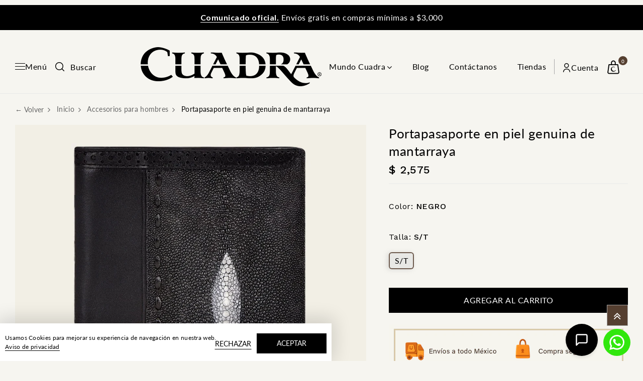

--- FILE ---
content_type: text/html; charset=utf-8
request_url: https://cuadra.com.mx/products/pp002ma_negro
body_size: 90568
content:
<!doctype html>
<html lang="es">
	<head>
      

        <link rel="stylesheet" href="https://cdn.jsdelivr.net/npm/swiper@11/swiper-bundle.min.css"/>
        <script src="https://cdn.jsdelivr.net/npm/swiper@11/swiper-bundle.min.js"></script>
        <script>
          /* Disable right mouse */
          window.oncontextmenu = function () { return false; }

          /* Disable F12, Ctrl + Shift + I, Ctrl + Shift + J, Ctrl + U */
          function ctrlShiftKey(e, keyCode) {
            return e.ctrlKey && e.shiftKey && e.keyCode === keyCode.charCodeAt(0);
          }
          document.onkeydown = (e) => {
            if (
              event.keyCode === 123 ||
              ctrlShiftKey(e, 'I') ||
              ctrlShiftKey(e, 'J') ||
              ctrlShiftKey(e, 'C') ||
              (e.ctrlKey && e.keyCode === 'U'.charCodeAt(0))
            )
              return false;
          };
        </script>
        <script>
          (function() {
            const path = window.location.pathname;
        
            // Expresiones regulares para detectar terminaciones problemáticas
            const caballeroRegex = /\/Caballero$/;
            const damaRegex = /\/Dama$/;
        
            // Reemplaza si coincide
            if (caballeroRegex.test(path)) {
              const newPath = path.replace(/\/Caballero$/, "/caballero");
              window.location.replace(newPath);
            } else if (damaRegex.test(path)) {
              const newPath = path.replace(/\/Dama$/, "/dama");
              window.location.replace(newPath);
            }
          })();
        </script>
      
        <!-- Yandex.Metrika counter -->
        <script type="text/javascript" >
        (function(m,e,t,r,i,k,a){m[i]=m[i]||function(){(m[i].a=m[i].a||[]).push(arguments)};
        m[i].l=1*new Date();
        for (var j = 0; j < document.scripts.length; j++) {if (document.scripts[j].src === r) { return; }}
        k=e.createElement(t),a=e.getElementsByTagName(t)
        [0],k.async=1,k.src=r,a.parentNode.insertBefore(k,a)})
        (window, document, "script", "https://mc.yandex.ru/metrika/tag.js", "ym");
        ym(95570692, "init", {
        clickmap:true,
        trackLinks:true,
        accurateTrackBounce:true,
        webvisor:true,
        ecommerce:"dataLayer"
        });
        </script>
        <noscript><div><img src="https://mc.yandex.ru/watch/95570692" style="position:absolute;left:-9999px;" alt="" /></div></noscript>
        <!-- /Yandex.Metrika counter -->
        <link href="https://fonts.googleapis.com/css2?family=Work+Sans:ital,wght@0,100;0,200;0,300;0,400;0,500;0,600;0,700;0,800;0,900;1,100;1,200;1,300;1,400;1,500;1,600;1,700;1,800;1,900&display=swap" rel="stylesheet">
        <link rel="stylesheet" href="https://cdnjs.cloudflare.com/ajax/libs/glider-js/1.7.8/glider.min.css" integrity="sha512-YM6sLXVMZqkCspZoZeIPGXrhD9wxlxEF7MzniuvegURqrTGV2xTfqq1v9FJnczH+5OGFl5V78RgHZGaK34ylVg==" crossorigin="anonymous" referrerpolicy="no-referrer" />
        <script src="https://cdnjs.cloudflare.com/ajax/libs/glider-js/1.7.8/glider.min.js" integrity="sha512-AZURF+lGBgrV0WM7dsCFwaQEltUV5964wxMv+TSzbb6G1/Poa9sFxaCed8l8CcFRTiP7FsCgCyOm/kf1LARyxA==" crossorigin="anonymous" referrerpolicy="no-referrer"></script>
		<meta charset="utf-8">
		<meta http-equiv="X-UA-Compatible" content="IE=edge,chrome=1">
		<link rel="shortcut icon" href="//cuadra.com.mx/cdn/shop/files/favicon_1.webp?crop=center&height=32&v=1699550382&width=32" type="image/png" />
		<title>Portapasaporte en piel genuina de mantarraya &ndash; Cuadra México</title>
		<meta name="description" content="Viaja con todo el estilo de Cuadra, guarda tu pasaporte y pertenencias valiosas en este único accesorio.">
		<meta property="og:site_name" content="Cuadra México">
<meta property="og:url" content="https://cuadra.com.mx/products/pp002ma_negro">
<meta property="og:title" content="Portapasaporte en piel genuina de mantarraya">
<meta property="og:type" content="product">
<meta property="og:description" content="Viaja con todo el estilo de Cuadra, guarda tu pasaporte y pertenencias valiosas en este único accesorio."><meta property="og:price:amount" content="2,575">
  <meta property="og:price:currency" content="MXN"><meta property="og:image" content="http://cuadra.com.mx/cdn/shop/files/PP002MA-Mantarraya-Negra-cartera-01_1200x1200.jpg?v=1754974235"><meta property="og:image" content="http://cuadra.com.mx/cdn/shop/files/PP002MA-Mantarraya-Negra-cartera-02_1200x1200.jpg?v=1754976234"><meta property="og:image" content="http://cuadra.com.mx/cdn/shop/files/PP002MA-Mantarraya-Negra-cartera-03_1200x1200.jpg?v=1754979991">
<meta property="og:image:secure_url" content="https://cuadra.com.mx/cdn/shop/files/PP002MA-Mantarraya-Negra-cartera-01_1200x1200.jpg?v=1754974235"><meta property="og:image:secure_url" content="https://cuadra.com.mx/cdn/shop/files/PP002MA-Mantarraya-Negra-cartera-02_1200x1200.jpg?v=1754976234"><meta property="og:image:secure_url" content="https://cuadra.com.mx/cdn/shop/files/PP002MA-Mantarraya-Negra-cartera-03_1200x1200.jpg?v=1754979991">
<meta name="twitter:site" content="@#"><meta name="twitter:card" content="summary_large_image">
<meta name="twitter:title" content="Portapasaporte en piel genuina de mantarraya">
<meta name="twitter:description" content="Viaja con todo el estilo de Cuadra, guarda tu pasaporte y pertenencias valiosas en este único accesorio.">

		
			<link href="https://fonts.googleapis.com/css2?family=Lato:ital,wght@0,100;0,300;0,400;0,700;0,900;1,100;1,300;1,400;1,700;1,900&display=swap" rel="stylesheet">
		
		
			<link href="https://fonts.googleapis.com/css2?family=Lato:ital,wght@0,100;0,300;0,400;0,700;0,900;1,100;1,300;1,400;1,700;1,900&display=swap" rel="stylesheet">
		
		<link rel="canonical" href="https://cuadra.com.mx/products/pp002ma_negro">
		<meta name="viewport" content="width=device-width,initial-scale=1,shrink-to-fit=no, user-scalable=no">
		<meta name="theme-color" content="">
		<link href="//cuadra.com.mx/cdn/shop/t/13/assets/photoswipe.css?v=39429184012953060561750163397" rel="stylesheet" type="text/css" media="all" />
<link href="//cuadra.com.mx/cdn/shop/t/13/assets/icomoon.css?v=175350602681861599781750163397" rel="stylesheet" type="text/css" media="all" />
<link href="//cuadra.com.mx/cdn/shop/t/13/assets/feather.css?v=102398783625551263341750163397" rel="stylesheet" type="text/css" media="all" />
<link href="//cuadra.com.mx/cdn/shop/t/13/assets/bwpfont.css?v=162170757943203470491750163397" rel="stylesheet" type="text/css" media="all" />
<link href="//cuadra.com.mx/cdn/shop/t/13/assets/site.scss.css?v=159808140683656340391762285407" rel="stylesheet" type="text/css" media="all" />
<link href="//cuadra.com.mx/cdn/shop/t/13/assets/section.scss.css?v=82988216669127194021750163397" rel="stylesheet" type="text/css" media="all" />
<link href="//cuadra.com.mx/cdn/shop/t/13/assets/product.scss.css?v=35695677762860660541750165724" rel="stylesheet" type="text/css" media="all" />
<link href="//cuadra.com.mx/cdn/shop/t/13/assets/custom.css?v=106165056851549648261765906242" rel="stylesheet" type="text/css" media="all" />
		<script>
  window.wpbingo = window.wpbingo || {};wpbingo.strings = {
    moneyFormat: "$ {{amount_no_decimals}}",
    zoomClose: "Cerrar (Esc)",
    zoomPrev: "Anterior (tecla flecha izquierda)",
    zoomNext: "Siguiente (tecla flecha derecha)",
    productSlideLabel: "Diapositiva [slide_number] de [slide_max].",
    countdownDays: "Días",
    countdownHours: "Horas",
    countdownMinutes: "Min",
    countdownSeconds: "Sec",
    countdownFinish: "¡Esta oferta a expirado!",
    external: "Comprar producto",
	add_to_cart: "AGREGAR AL CARRITO",
	view_group: "Ver grupo de carritos",
    soldOut: "Sin existencias",
    unavailable: "Sin disponibilidad",
    inStock: "En existencias",
    outStock: "Sin existencias",
    cartEmpty: "Tu carrito está vacío.",
    cartCookies: "Habilita las cookies para usar el carrito de compra",
	come_back: "📢 ¡Regresa!",
	forget: "⚡ No olvides esto...",
    newsletterSuccess: "Gracias por suscribirte"
  };
  wpbingo.settings = {
    cartType: "modal",
    enableReview: true,
    enablePreLoading: true,
    sidebarMultiChoise: true,
    enableQuickView: true,
	enableGiftCard: false,
    quickViewVariantType: "radio",
	filter_name_1	: "Size",
	select_filter_1	: "label",
	filter_name_2	: "Color",
	select_filter_2	: "label",
	filter_name_3	: "Style",
	select_filter_3	: "image",
	size_option		: 30,
	style_option	: "circle",
    fileURL: "//cuadra.com.mx/cdn/shop/files/"
  };
  wpbingo.loading = '<div class="wpbingo-loading"><div class="wpbingo-loading__icon"><span></span><span></span><span></span><span></span></div></div>';
</script><script src="https://code.jquery.com/jquery-1.9.1.min.js"></script>
<script>
  window.addEventListener("scroll", function () {
    var desplazamientoVertical = window.scrollY || window.pageYOffset;
    if (desplazamientoVertical >= 300) {
      var header_manual = document.querySelector(".header");
      if(!header_manual.classList.contains("header_fixed")){
        header_manual.classList.add("header_fixed");
      }
    }
    if (desplazamientoVertical <= 300) {
      var header_manual = document.querySelector(".header");
      if(header_manual.classList.contains("header_fixed")){
        header_manual.classList.remove("header_fixed");
      }
    }
  });
</script>

		<script>window.performance && window.performance.mark && window.performance.mark('shopify.content_for_header.start');</script><meta name="facebook-domain-verification" content="raptfauqep5n3jysivbyka971k1usg">
<meta name="google-site-verification" content="Zo3vzx2iGKPxPntsTeCo0bCAMrwvmzgEWjwbQccusFw">
<meta id="shopify-digital-wallet" name="shopify-digital-wallet" content="/60721791174/digital_wallets/dialog">
<meta name="shopify-checkout-api-token" content="20b31cf3b76569bb01dfa3dff46f2dcc">
<meta id="in-context-paypal-metadata" data-shop-id="60721791174" data-venmo-supported="false" data-environment="production" data-locale="es_ES" data-paypal-v4="true" data-currency="MXN">
<link rel="alternate" type="application/json+oembed" href="https://cuadra.com.mx/products/pp002ma_negro.oembed">
<script async="async" src="/checkouts/internal/preloads.js?locale=es-MX"></script>
<script id="shopify-features" type="application/json">{"accessToken":"20b31cf3b76569bb01dfa3dff46f2dcc","betas":["rich-media-storefront-analytics"],"domain":"cuadra.com.mx","predictiveSearch":true,"shopId":60721791174,"locale":"es"}</script>
<script>var Shopify = Shopify || {};
Shopify.shop = "cuadramx.myshopify.com";
Shopify.locale = "es";
Shopify.currency = {"active":"MXN","rate":"1.0"};
Shopify.country = "MX";
Shopify.theme = {"name":"Scrollengine dev Copia de Cuadra 31 de enero 2025","id":142072021190,"schema_name":"Wpbingo","schema_version":"1.0.0","theme_store_id":null,"role":"main"};
Shopify.theme.handle = "null";
Shopify.theme.style = {"id":null,"handle":null};
Shopify.cdnHost = "cuadra.com.mx/cdn";
Shopify.routes = Shopify.routes || {};
Shopify.routes.root = "/";</script>
<script type="module">!function(o){(o.Shopify=o.Shopify||{}).modules=!0}(window);</script>
<script>!function(o){function n(){var o=[];function n(){o.push(Array.prototype.slice.apply(arguments))}return n.q=o,n}var t=o.Shopify=o.Shopify||{};t.loadFeatures=n(),t.autoloadFeatures=n()}(window);</script>
<script id="shop-js-analytics" type="application/json">{"pageType":"product"}</script>
<script defer="defer" async type="module" src="//cuadra.com.mx/cdn/shopifycloud/shop-js/modules/v2/client.init-shop-cart-sync_BSQ69bm3.es.esm.js"></script>
<script defer="defer" async type="module" src="//cuadra.com.mx/cdn/shopifycloud/shop-js/modules/v2/chunk.common_CIqZBrE6.esm.js"></script>
<script type="module">
  await import("//cuadra.com.mx/cdn/shopifycloud/shop-js/modules/v2/client.init-shop-cart-sync_BSQ69bm3.es.esm.js");
await import("//cuadra.com.mx/cdn/shopifycloud/shop-js/modules/v2/chunk.common_CIqZBrE6.esm.js");

  window.Shopify.SignInWithShop?.initShopCartSync?.({"fedCMEnabled":true,"windoidEnabled":true});

</script>
<script>(function() {
  var isLoaded = false;
  function asyncLoad() {
    if (isLoaded) return;
    isLoaded = true;
    var urls = ["https:\/\/configs.carthike.com\/carthike.js?shop=cuadramx.myshopify.com"];
    for (var i = 0; i < urls.length; i++) {
      var s = document.createElement('script');
      s.type = 'text/javascript';
      s.async = true;
      s.src = urls[i];
      var x = document.getElementsByTagName('script')[0];
      x.parentNode.insertBefore(s, x);
    }
  };
  if(window.attachEvent) {
    window.attachEvent('onload', asyncLoad);
  } else {
    window.addEventListener('load', asyncLoad, false);
  }
})();</script>
<script id="__st">var __st={"a":60721791174,"offset":-21600,"reqid":"32aafab8-b789-46fd-98f9-29f3decaba50-1768935116","pageurl":"cuadra.com.mx\/products\/pp002ma_negro","u":"f3ffcb03f737","p":"product","rtyp":"product","rid":7873506771142};</script>
<script>window.ShopifyPaypalV4VisibilityTracking = true;</script>
<script id="captcha-bootstrap">!function(){'use strict';const t='contact',e='account',n='new_comment',o=[[t,t],['blogs',n],['comments',n],[t,'customer']],c=[[e,'customer_login'],[e,'guest_login'],[e,'recover_customer_password'],[e,'create_customer']],r=t=>t.map((([t,e])=>`form[action*='/${t}']:not([data-nocaptcha='true']) input[name='form_type'][value='${e}']`)).join(','),a=t=>()=>t?[...document.querySelectorAll(t)].map((t=>t.form)):[];function s(){const t=[...o],e=r(t);return a(e)}const i='password',u='form_key',d=['recaptcha-v3-token','g-recaptcha-response','h-captcha-response',i],f=()=>{try{return window.sessionStorage}catch{return}},m='__shopify_v',_=t=>t.elements[u];function p(t,e,n=!1){try{const o=window.sessionStorage,c=JSON.parse(o.getItem(e)),{data:r}=function(t){const{data:e,action:n}=t;return t[m]||n?{data:e,action:n}:{data:t,action:n}}(c);for(const[e,n]of Object.entries(r))t.elements[e]&&(t.elements[e].value=n);n&&o.removeItem(e)}catch(o){console.error('form repopulation failed',{error:o})}}const l='form_type',E='cptcha';function T(t){t.dataset[E]=!0}const w=window,h=w.document,L='Shopify',v='ce_forms',y='captcha';let A=!1;((t,e)=>{const n=(g='f06e6c50-85a8-45c8-87d0-21a2b65856fe',I='https://cdn.shopify.com/shopifycloud/storefront-forms-hcaptcha/ce_storefront_forms_captcha_hcaptcha.v1.5.2.iife.js',D={infoText:'Protegido por hCaptcha',privacyText:'Privacidad',termsText:'Términos'},(t,e,n)=>{const o=w[L][v],c=o.bindForm;if(c)return c(t,g,e,D).then(n);var r;o.q.push([[t,g,e,D],n]),r=I,A||(h.body.append(Object.assign(h.createElement('script'),{id:'captcha-provider',async:!0,src:r})),A=!0)});var g,I,D;w[L]=w[L]||{},w[L][v]=w[L][v]||{},w[L][v].q=[],w[L][y]=w[L][y]||{},w[L][y].protect=function(t,e){n(t,void 0,e),T(t)},Object.freeze(w[L][y]),function(t,e,n,w,h,L){const[v,y,A,g]=function(t,e,n){const i=e?o:[],u=t?c:[],d=[...i,...u],f=r(d),m=r(i),_=r(d.filter((([t,e])=>n.includes(e))));return[a(f),a(m),a(_),s()]}(w,h,L),I=t=>{const e=t.target;return e instanceof HTMLFormElement?e:e&&e.form},D=t=>v().includes(t);t.addEventListener('submit',(t=>{const e=I(t);if(!e)return;const n=D(e)&&!e.dataset.hcaptchaBound&&!e.dataset.recaptchaBound,o=_(e),c=g().includes(e)&&(!o||!o.value);(n||c)&&t.preventDefault(),c&&!n&&(function(t){try{if(!f())return;!function(t){const e=f();if(!e)return;const n=_(t);if(!n)return;const o=n.value;o&&e.removeItem(o)}(t);const e=Array.from(Array(32),(()=>Math.random().toString(36)[2])).join('');!function(t,e){_(t)||t.append(Object.assign(document.createElement('input'),{type:'hidden',name:u})),t.elements[u].value=e}(t,e),function(t,e){const n=f();if(!n)return;const o=[...t.querySelectorAll(`input[type='${i}']`)].map((({name:t})=>t)),c=[...d,...o],r={};for(const[a,s]of new FormData(t).entries())c.includes(a)||(r[a]=s);n.setItem(e,JSON.stringify({[m]:1,action:t.action,data:r}))}(t,e)}catch(e){console.error('failed to persist form',e)}}(e),e.submit())}));const S=(t,e)=>{t&&!t.dataset[E]&&(n(t,e.some((e=>e===t))),T(t))};for(const o of['focusin','change'])t.addEventListener(o,(t=>{const e=I(t);D(e)&&S(e,y())}));const B=e.get('form_key'),M=e.get(l),P=B&&M;t.addEventListener('DOMContentLoaded',(()=>{const t=y();if(P)for(const e of t)e.elements[l].value===M&&p(e,B);[...new Set([...A(),...v().filter((t=>'true'===t.dataset.shopifyCaptcha))])].forEach((e=>S(e,t)))}))}(h,new URLSearchParams(w.location.search),n,t,e,['guest_login'])})(!0,!0)}();</script>
<script integrity="sha256-4kQ18oKyAcykRKYeNunJcIwy7WH5gtpwJnB7kiuLZ1E=" data-source-attribution="shopify.loadfeatures" defer="defer" src="//cuadra.com.mx/cdn/shopifycloud/storefront/assets/storefront/load_feature-a0a9edcb.js" crossorigin="anonymous"></script>
<script data-source-attribution="shopify.dynamic_checkout.dynamic.init">var Shopify=Shopify||{};Shopify.PaymentButton=Shopify.PaymentButton||{isStorefrontPortableWallets:!0,init:function(){window.Shopify.PaymentButton.init=function(){};var t=document.createElement("script");t.src="https://cuadra.com.mx/cdn/shopifycloud/portable-wallets/latest/portable-wallets.es.js",t.type="module",document.head.appendChild(t)}};
</script>
<script data-source-attribution="shopify.dynamic_checkout.buyer_consent">
  function portableWalletsHideBuyerConsent(e){var t=document.getElementById("shopify-buyer-consent"),n=document.getElementById("shopify-subscription-policy-button");t&&n&&(t.classList.add("hidden"),t.setAttribute("aria-hidden","true"),n.removeEventListener("click",e))}function portableWalletsShowBuyerConsent(e){var t=document.getElementById("shopify-buyer-consent"),n=document.getElementById("shopify-subscription-policy-button");t&&n&&(t.classList.remove("hidden"),t.removeAttribute("aria-hidden"),n.addEventListener("click",e))}window.Shopify?.PaymentButton&&(window.Shopify.PaymentButton.hideBuyerConsent=portableWalletsHideBuyerConsent,window.Shopify.PaymentButton.showBuyerConsent=portableWalletsShowBuyerConsent);
</script>
<script>
  function portableWalletsCleanup(e){e&&e.src&&console.error("Failed to load portable wallets script "+e.src);var t=document.querySelectorAll("shopify-accelerated-checkout .shopify-payment-button__skeleton, shopify-accelerated-checkout-cart .wallet-cart-button__skeleton"),e=document.getElementById("shopify-buyer-consent");for(let e=0;e<t.length;e++)t[e].remove();e&&e.remove()}function portableWalletsNotLoadedAsModule(e){e instanceof ErrorEvent&&"string"==typeof e.message&&e.message.includes("import.meta")&&"string"==typeof e.filename&&e.filename.includes("portable-wallets")&&(window.removeEventListener("error",portableWalletsNotLoadedAsModule),window.Shopify.PaymentButton.failedToLoad=e,"loading"===document.readyState?document.addEventListener("DOMContentLoaded",window.Shopify.PaymentButton.init):window.Shopify.PaymentButton.init())}window.addEventListener("error",portableWalletsNotLoadedAsModule);
</script>

<script type="module" src="https://cuadra.com.mx/cdn/shopifycloud/portable-wallets/latest/portable-wallets.es.js" onError="portableWalletsCleanup(this)" crossorigin="anonymous"></script>
<script nomodule>
  document.addEventListener("DOMContentLoaded", portableWalletsCleanup);
</script>

<link id="shopify-accelerated-checkout-styles" rel="stylesheet" media="screen" href="https://cuadra.com.mx/cdn/shopifycloud/portable-wallets/latest/accelerated-checkout-backwards-compat.css" crossorigin="anonymous">
<style id="shopify-accelerated-checkout-cart">
        #shopify-buyer-consent {
  margin-top: 1em;
  display: inline-block;
  width: 100%;
}

#shopify-buyer-consent.hidden {
  display: none;
}

#shopify-subscription-policy-button {
  background: none;
  border: none;
  padding: 0;
  text-decoration: underline;
  font-size: inherit;
  cursor: pointer;
}

#shopify-subscription-policy-button::before {
  box-shadow: none;
}

      </style>

<script>window.performance && window.performance.mark && window.performance.mark('shopify.content_for_header.end');</script>
	<script type="text/javascript">
  window.Rivo = window.Rivo || {};
  window.Rivo.common = window.Rivo.common || {};
  window.Rivo.common.shop = {
    permanent_domain: 'cuadramx.myshopify.com',
    currency: "MXN",
    money_format: "$ {{amount_no_decimals}}",
    id: 77940621595
  };
  

  window.Rivo.common.template = 'product';
  window.Rivo.common.cart = {};
  window.Rivo.common.vapid_public_key = "BJuXCmrtTK335SuczdNVYrGVtP_WXn4jImChm49st7K7z7e8gxSZUKk4DhUpk8j2Xpiw5G4-ylNbMKLlKkUEU98=";
  window.Rivo.global_config = null;

  
    if (window.Rivo.common.template == 'product'){
      window.Rivo.common.product = {
        id: 7873506771142, price: 257500, handle: "pp002ma_negro", tags: ["Accesorios","Caballero","Documentera","Hombre","manta raya","Mantarraya","ofertas","Porta Pasaporte"],
        available: true, title: "Portapasaporte en piel genuina de mantarraya", variants: [{"id":42922886496454,"title":"Negro \/ S\/T","option1":"Negro","option2":"S\/T","option3":null,"sku":"pp002ma_negro","requires_shipping":true,"taxable":false,"featured_image":null,"available":true,"name":"Portapasaporte en piel genuina de mantarraya - Negro \/ S\/T","public_title":"Negro \/ S\/T","options":["Negro","S\/T"],"price":257500,"weight":0,"compare_at_price":0,"inventory_management":"shopify","barcode":"7506473737939","requires_selling_plan":false,"selling_plan_allocations":[],"quantity_rule":{"min":1,"max":null,"increment":1}}]
      };
      window.Rivo.common.product.review_data = null;
    }
  


    window.Rivo.rev_config = null;



</script>


<script type="text/javascript">
  

  //Global snippet for Rivo
  //this is updated automatically - do not edit manually.

  function loadScript(src, defer, done) {
    var js = document.createElement('script');
    js.src = src;
    js.defer = defer;
    js.onload = function(){done();};
    js.onerror = function(){
      done(new Error('Failed to load script ' + src));
    };
    document.head.appendChild(js);
  }

  function browserSupportsAllFeatures() {
    return window.Promise && window.fetch && window.Symbol;
  }

  if (browserSupportsAllFeatures()) {
    main();
  } else {
    loadScript('https://polyfill-fastly.net/v3/polyfill.min.js?features=Promise,fetch', true, main);
  }

  function loadAppScripts(){
     if (window.Rivo.global_config.aat.includes("loy")){
      loadScript(window.Rivo.global_config.asset_urls.loy.init_js, true, function(){});
     }

     if (window.Rivo.global_config.aat.includes("rev")){
      loadScript(window.Rivo.global_config.asset_urls.rev.init_js, true, function(){});
     }

     if (window.Rivo.global_config.aat.includes("pu")){
      loadScript(window.Rivo.global_config.asset_urls.pu.init_js, true, function(){});
     }

     if (window.Rivo.global_config.aat.includes("pop") || window.Rivo.global_config.aat.includes("pu")){
      loadScript(window.Rivo.global_config.asset_urls.widgets.init_js, true, function(){});
     }
  }

  function main(err) {
    loadScript(window.Rivo.global_config.asset_urls.global.helper_js, false, loadAppScripts);
  }
</script>


    <script src="https://cdn.botframework.com/botframework-webchat/latest/webchat.js"></script>
  <script>
    let webChatInstance = null;
    let directLineUrl = null;

    // Replace with your token endpoint
    const tokenEndpoint = "https://2192892fc405e4e3899496c7cd3145.09.environment.api.powerplatform.com/powervirtualagents/botsbyschema/cr074_agenteCuadra/directline/token?api-version=2022-03-01-preview";
    const styleOptions = {"accent":"#66494a","autoScrollSnapOnPage":true,"autoScrollSnapOnPageOffset":0,"avatarBorderRadius":"50%","avatarSize":31,"backgroundColor":"#e8e9eb","botAvatarBackgroundColor":"#000000","botAvatarImage":"https://i.postimg.cc/Qx2mRMsL/Logo-Cuadra.png","botAvatarInitials":"B","bubbleAttachmentMaxWidth":480,"bubbleAttachmentMinWidth":250,"bubbleBackground":"#000000","bubbleBorderColor":"#f5f5f5","bubbleBorderRadius":41,"bubbleBorderStyle":"solid","bubbleBorderWidth":1,"bubbleFromUserBackground":"#000000","bubbleFromUserBorderColor":"#f5f5f5","bubbleFromUserBorderRadius":41,"bubbleFromUserBorderStyle":"solid","bubbleFromUserBorderWidth":1,"bubbleFromUserNubOffset":0,"bubbleFromUserNubSize":0,"bubbleFromUserTextColor":"#FFFFFF","bubbleImageHeight":10,"bubbleImageMaxHeight":240,"bubbleImageMinHeight":240,"bubbleMessageMaxWidth":480,"bubbleMessageMinWidth":120,"bubbleMinHeight":50,"bubbleNubOffset":0,"bubbleTextColor":"#ffffff","emojiSet":true,"fontSizeSmall":"70%","hideUploadButton":false,"messageActivityWordBreak":"break-word","monospaceFont":"Consolas","paddingRegular":10,"paddingWide":10,"primaryFont":null,"sendBoxBackground":"#ffffff","sendBoxBorderTop":"solid 1px #808080","sendBoxButtonColor":"#000000","sendBoxButtonColorOnHover":"#333333","sendBoxButtonShadeBorderRadius":40,"sendBoxButtonShadeColorOnHover":"","sendBoxHeight":60,"sendBoxPlaceholderColor":"#171616","sendBoxTextColor":"#2e2d2d","showAvatarInGroup":"status","spinnerAnimationHeight":16,"spinnerAnimationPadding":12,"spinnerAnimationWidth":16,"subtleColor":"FF","suggestedActionBackgroundColor":"#000000","suggestedActionBackgroundColorOnHover":"#222222","suggestedActionBorderColor":"#000000","suggestedActionBorderRadius":10,"suggestedActionBorderWidth":1,"suggestedActionLayout":"flow","suggestedActionTextColor":"#FFFFFFFF","typingAnimationBackgroundImage":"url('https://wpamelia.com/wp-content/uploads/2018/11/ezgif-2-6d0b072c3d3f.gif')","typingAnimationDuration":5000,"typingAnimationHeight":20,"typingAnimationWidth":64,"userAvatarBackgroundColor":"#000000","userAvatarImage":"https://w7.pngwing.com/pngs/198/381/png-transparent-login-avatar-thumbnail.png","userAvatarInitials":"U", "linkTextColor": "#FFFFFF","suggestedActionDisabledBackgroundColor": "#ffffff","suggestedActionDisabledTextColor": "#888888","suggestedActionBackgroundColorOnFocus": "#ffffff"};
    const backgroundImage = "";
    document.addEventListener('DOMContentLoaded', () => {
      const root = document.documentElement;
      root.style.setProperty('--primary-color', createGradient(styleOptions.accent));
      root.style.setProperty('--header-textColor', styleOptions.suggestedActionTextColor);
      if (backgroundImage) {
        const webchatElement = document.getElementById('webchat');
        webchatElement.style.backgroundImage = `url(${backgroundImage})`;
        webchatElement.style.backgroundSize = 'cover';
        webchatElement.style.backgroundPosition = 'center';
        webchatElement.style.backgroundRepeat = 'no-repeat';
        const overlay = document.createElement('div');
        overlay.className = 'webchat-overlay';
        webchatElement.appendChild(overlay);
      }
    });
    function createGradient(baseColor) {
      const r = parseInt(baseColor.slice(1,3), 16);
      const g = parseInt(baseColor.slice(3,5), 16);
      const b = parseInt(baseColor.slice(5,7), 16);
      const lighterColor = `#${Math.min(255, r+30).toString(16).padStart(2,'0')}${Math.min(255, g+30).toString(16).padStart(2,'0')}${Math.min(255, b+30).toString(16).padStart(2,'0')}`;
      const darkerColor = `#${Math.max(0, r-30).toString(16).padStart(2,'0')}${Math.max(0, g-30).toString(16).padStart(2,'0')}${Math.max(0, b-30).toString(16).padStart(2,'0')}`;
      return `linear-gradient(135deg, ${lighterColor}, ${baseColor}, ${darkerColor})`;
    }
    const environmentEndPoint = tokenEndpoint.slice(
      0,
      tokenEndpoint.indexOf("/powervirtualagents")
    );
    const apiVersion = tokenEndpoint
      .slice(tokenEndpoint.indexOf("api-version"))
      .split("=")[1];
    const regionalChannelSettingsURL = `${environmentEndPoint}/powervirtualagents/regionalchannelsettings?api-version=${apiVersion}`;
    function showChat() {
      const popup = document.getElementById("chatbot-popup");
      const openButton = document.getElementById("open-chat");
      popup.classList.add("visible");
      openButton.classList.add("hidden");
    }
    function hideChat() {
      const popup = document.getElementById("chatbot-popup");
      const openButton = document.getElementById("open-chat");
      popup.classList.remove("visible");
      openButton.classList.remove("hidden");
    }
    function createCustomStore() {
      return window.WebChat.createStore(
        {},
        ({ dispatch }) =>
          (next) =>
          (action) => {
            if (action.type === "DIRECT_LINE/CONNECT_FULFILLED") {
              dispatch({
                type: "DIRECT_LINE/POST_ACTIVITY",
                meta: { method: "keyboard" },
                payload: {
                  activity: {
                    channelData: { postBack: true },
                    name: "startConversation",
                    type: "event",
                  },
                },
              });
            }
            return next(action);
          }
      );
    }
    async function restartConversation() {
      try {
        if (!directLineUrl) {
          console.error("DirectLine URL not initialized");
          return;
        }
        const response = await fetch(tokenEndpoint);
        const conversationInfo = await response.json();
        if (!conversationInfo.token) {
          throw new Error("Failed to get conversation token");
        }
        const newDirectLine = window.WebChat.createDirectLine({
          domain: `${directLineUrl}v3/directline`,
          token: conversationInfo.token,
        });
        const webchatElement = document.getElementById("webchat");
        webChatInstance = window.WebChat.renderWebChat(
          {
            directLine: newDirectLine,
            styleOptions,
            store: createCustomStore(),
          },
          webchatElement
        );
      } catch (err) {
        console.error("Failed to restart conversation:", err);
      }
    }
    async function initializeChat() {
      try {
        const response = await fetch(regionalChannelSettingsURL);
        const data = await response.json();
        directLineUrl = data.channelUrlsById.directline;
        if (!directLineUrl) {
          throw new Error("Failed to get DirectLine URL");
        }
        const conversationResponse = await fetch(tokenEndpoint);
        const conversationInfo = await conversationResponse.json();
        if (!conversationInfo.token) {
          throw new Error("Failed to get conversation token");
        }
        const directLine = window.WebChat.createDirectLine({
          domain: `${directLineUrl}v3/directline`,
          token: conversationInfo.token,
        });
        webChatInstance = window.WebChat.renderWebChat(
          {
            directLine,
            styleOptions,
            store: createCustomStore(),
          },
          document.getElementById("webchat")
        );
      } catch (err) {
        console.error("Failed to initialize chat:", err);
      }
    }
    initializeChat();
  </script>
  <style>
    #chatbot-popup {
      display: none;
      position: fixed;
      bottom: 10px;
      right: 100px;
      width: 450px;
      height: 520px;
      background: white;
      border-radius: 16px;
      box-shadow: 0 18px 40px -5px rgba(0, 0, 0, 0.2),
        0 15px 20px -5px rgba(0, 0, 0, 0.1);
      overflow: hidden;
      opacity: 0;
      transform-origin: bottom right;
      transform: scale(0.95);
      transition: all 0.3s ease-in-out;
      z-index: 999;
    }
    #chatbot-popup.visible {
      display: block;
      opacity: 1;
      transform: scale(1);
    }
    #chatbot-header {
      background: #000000;
      padding: 16px 20px;
      height: 56px;
      display: flex;
      justify-content: space-between;
      align-items: center;
      color: var(--header-textColor);
    }
    .header-title {
      display: flex;
      align-items: center;
      gap: 12px;
      font-size: 16px;
      font-weight: 500;
    }
    .header-buttons {
      display: flex;
      gap: 12px;
      align-items: center;
    }
    .icon-button {
      background: none;
      border: none;
      color: var(--header-textColor);
      cursor: pointer;
      padding: 8px;
      border-radius: 8px;
      display: flex;
      align-items: center;
      justify-content: center;
      transition: all 0.2s ease;
    }
    .icon-button:hover {
      color: var(--header-textColor);
      background: rgba(255, 255, 255, 0.1);
    }
    .icon-button:focus {
      outline: 2px solid rgba(255, 255, 255, 0.5);
      outline-offset: 2px;
    }
    #webchat {
      height: calc(100% - 56px);
      background-color: #f9fafb;
      position: relative;
    }
    .webchat-overlay {
      position: absolute;
      top: 0;
      left: 0;
      right: 0;
      bottom: 0;
      background: rgba(255, 255, 255, 0.85);
      pointer-events: none;
      z-index: 1;
    }
    #webchat > div {
      position: relative;
      z-index: 2;
    }
    #webchat .webchat__basic-transcript__content {
      white-space: pre-wrap !important;
      word-break: break-word !important;
    }
    #webchat .webchat__bubble__content {
      padding: 8px 12px !important;
    }
    #webchat .webchat__bubble {
      max-width: 85% !important;
      margin: 8px !important;
    }
    #webchat .webchat__basic-transcript__content ul,
    #webchat .webchat__basic-transcript__content ol,
    #webchat .webchat__bubble__content ul,
    #webchat .webchat__bubble__content ol {
      padding-left: 24px !important;
      margin: 8px 0 !important;
      list-style-position: outside !important;
    }
    #webchat .webchat__basic-transcript__content li,
    #webchat .webchat__bubble__content li {
      margin: 4px 0 !important;
      padding-left: 4px !important;
    }
    #open-chat {
      position: fixed;
      bottom: 10px;
      right: 90px;
      width: 64px;
      height: 64px;
      border-radius: 50%;
      background: #000;
      border: none;
      cursor: pointer;
      display: flex;
      align-items: center;
      justify-content: center;
      box-shadow: 0 4px 6px -1px rgba(0, 0, 0, 0.1);
      transition: all 0.3s ease-in-out;
      z-index: 998;
    }
    #open-chat.hidden {
      opacity: 0;
      transform: scale(0.95) translateY(10px);
      pointer-events: none;
    }
    #open-chat:hover {
      transform: translateY(-4px);
      box-shadow: 0 10px 15px -3px rgba(0, 0, 0, 0.1);
    }
    #open-chat:focus {
      outline: 3px solid rgba(79, 70, 229, 0.5);
      outline-offset: 2px;
    }
    #open-chat svg {
      width: 28px;
      height: 28px;
      color: white;
      transition: transform 0.2s ease;
    }
    .content-grid {
      display: grid;
      grid-template-columns: repeat(2, 1fr);
      gap: 32px;
      margin-bottom: 32px;
    }
    .content-box {
      background: linear-gradient(135deg, #e6e6e6, #c4c4c4, #9f9f9f);
      padding: 32px;
      border-radius: 12px;
      box-shadow: 0 4px 6px -1px rgba(0, 0, 0, 0.1),
                  0 2px 4px -1px rgba(0, 0, 0, 0.06);
      min-height: 300px;
      display: flex;
      flex-direction: column;
      justify-content: center;
      align-items: center;
      text-align: center;
      position: relative;
      overflow: hidden;
    }
    .content-box::before {
      content: '';
      position: absolute;
      top: 0;
      left: 0;
      right: 0;
      height: 4px;
    }
    .content-box.featured {
      grid-column: span 2;
      min-height: 350px;
      background: linear-gradient(135deg, #e6e6e6, #c4c4c4, #9f9f9f);
      color: ;
    }
    .content-box h2 {
      font-size: 24px;
      margin-bottom: 16px;
      position: relative;
    }
    .content-box p {
      font-size: 16px;
      color: #6b7280;
      margin-bottom: 0;
    }
    .content-box.featured p {
      color: ;
    }
    @media (max-width: 768px) {
      .content-grid {
        grid-template-columns: 1fr;
      }
      .content-box.featured {
        grid-column: span 1;
      }
      .main-content {
        padding: 24px 16px;
      }
      .main-content h1 {
        font-size: 28px;
      }
      #chatbot-popup {
        width: 100%;
        height: 100%;
        bottom: 0;
        right: 0;
        border-radius: 0;
      }
    }
    /* --- Botones dentro de tarjetas (HeroCard, AdaptiveCard, etc.) --- */
    #webchat button,
    #webchat button:active,
    #webchat button:focus,
    #webchat button:hover {
      background-color: #ffffff !important; /* Fondo siempre blanco */
      color: #000000 !important;            /* Texto negro */
      border: 0px solid #000000 !important; /* Borde negro */
      box-shadow: none !important;          /* Quita el resplandor azul */
      outline: none !important;             /* Quita contorno azul al enfocar */
      }

    /* Si quieres distinguir hover con un tono muy leve */
    #webchat button:hover {
    background-color: #f5f5f5 !important;
    }
    /* --- Links dentro del chat --- */
    #webchat a {
      color: #0078D7 !important;      /* Azul de link */
      text-decoration: underline;     /* Subrayado como los links tradicionales */
    }

    #webchat a:hover {
      color: #005A9E !important;      /* Azul más oscuro al pasar el cursor */
    }
  </style>
    <!-- BEGIN app block: shopify://apps/geo-pro-geolocation/blocks/geopro/16fc5313-7aee-4e90-ac95-f50fc7c8b657 --><!-- This snippet is used to load Geo:Pro data on the storefront -->
<meta class='geo-ip' content='[base64]'>
<!-- This snippet initializes the plugin -->
<script async>
  try {
    const loadGeoPro=()=>{let e=e=>{if(!e||e.isCrawler||"success"!==e.message){window.geopro_cancel="1";return}let o=e.isAdmin?"el-geoip-location-admin":"el-geoip-location",s=Date.now()+864e5;localStorage.setItem(o,JSON.stringify({value:e.data,expires:s})),e.isAdmin&&localStorage.setItem("el-geoip-admin",JSON.stringify({value:"1",expires:s}))},o=new XMLHttpRequest;o.open("GET","https://geo.geoproapp.com?x-api-key=91e359ab7-2b63-539e-1de2-c4bf731367a7",!0),o.responseType="json",o.onload=()=>e(200===o.status?o.response:null),o.send()},load=!["el-geoip-location-admin","el-geoip-location"].some(e=>{try{let o=JSON.parse(localStorage.getItem(e));return o&&o.expires>Date.now()}catch(s){return!1}});load&&loadGeoPro();
  } catch(e) {
    console.warn('Geo:Pro error', e);
    window.geopro_cancel = '1';
  }
</script>
<script src="https://cdn.shopify.com/extensions/019b746b-26da-7a64-a671-397924f34f11/easylocation-195/assets/easylocation-storefront.min.js" type="text/javascript" async></script>


<!-- END app block --><!-- BEGIN app block: shopify://apps/sortd-merchandiser/blocks/app-embed/5176d6ef-993f-4869-ba24-87a0a6bedcf9 -->


<script>
window.cmPercents = {
  'product_card_view': 100,
  'product_view': 100,
  'collection_view': 100,
  'product_add': 100,
  'enabled': true,
  'product_card_selector': '[role="main"] a[href*="/products"], #main a[href*="/products"], main a[href*="/products"], #shopify-section-collection-template a[href*="/products"], .collection-matrix.product-list a[href*="/products"]',
  'cart_url': '/cart',
  'store': 'cuadramx.myshopify.com',
  'submit': '[type="submit"]',
  'root_locale': '/',
  'root': '/',
  'collection_url': '',
  'collection_handle': '',
  'collection_id': null,
  'permissions': 123,
};

window.cmTesting = {
  'tests': '[]',
  'collection_route': '/collections',
  'variantA': '',
  'variantB': '',
  'collection_handle': '',
  'canonical_enabled': false
};

if(!(window.cmPercents.permissions != 123 && sessionStorage.getItem('themePermissions') != 'true')) {
  sessionStorage.setItem('cmTests', window.cmTesting.tests);
}
</script>



<script>
var cmInserted=function(){"use strict";var m=100,t=!1,u="animationName",d="",n="Webkit Moz O ms Khtml".split(" "),e="",i=document.createElement("div"),s={strictlyNew:!0,timeout:20,addImportant:!1};if(i.style.animationName&&(t=!0),!1===t)for(var o=0;o<n.length;o++)if(void 0!==i.style[n[o]+"AnimationName"]){e=n[o],u=e+"AnimationName",d="-"+e.toLowerCase()+"-",t=!0;break}function c(t){return s.strictlyNew&&!0===t.QinsQ}function r(t,n){function e(t){t.animationName!==o&&t[u]!==o||c(t.target)||n(t.target)}var i,o="insQ_"+m++,r=s.addImportant?" !important":"";(i=document.createElement("style")).innerHTML="@"+d+"keyframes "+o+" {  from {  outline: 1px solid transparent  } to {  outline: 0px solid transparent }  }\n"+t+" { animation-duration: 0.001s"+r+"; animation-name: "+o+r+"; "+d+"animation-duration: 0.001s"+r+"; "+d+"animation-name: "+o+r+";  } ",document.head.appendChild(i);var a=setTimeout(function(){document.addEventListener("animationstart",e,!1),document.addEventListener("MSAnimationStart",e,!1),document.addEventListener("webkitAnimationStart",e,!1)},s.timeout);return{destroy:function(){clearTimeout(a),i&&(document.head.removeChild(i),i=null),document.removeEventListener("animationstart",e),document.removeEventListener("MSAnimationStart",e),document.removeEventListener("webkitAnimationStart",e)}}}function a(t){t.QinsQ=!0}function f(t){if(t)for(a(t),t=t.firstChild;t;t=t.nextSibling)void 0!==t&&1===t.nodeType&&f(t)}function l(t,n){var e,i=[],o=function(){clearTimeout(e),e=setTimeout(function(){i.forEach(f),n(i),i=[]},10)};return r(t,function(t){if(!c(t)){a(t);var n=function t(n){return c(n.parentNode)||"BODY"===n.nodeName?n:t(n.parentNode)}(t);i.indexOf(n)<0&&i.push(n),o()}})}function v(n){return!(!t||!n.match(/[^{}]/))&&(s.strictlyNew&&f(document.body),{every:function(t){return r(n,t)},summary:function(t){return l(n,t)}})}return v.config=function(t){for(var n in t)t.hasOwnProperty(n)&&(s[n]=t[n])},v}();"undefined"!=typeof module&&void 0!==module.exports&&(module.exports=cmInserted);
function cmX(){for(var e=(navigator.userAgent||"").toLowerCase(),t=[/bot/,/crawl/,/spider/,/slurp/,/curl/,/wget/,/python-requests/,/axios/,/feedfetcher/,/ia_archiver/,/facebookexternalhit/,/facebot/,/google web preview/,/googlebot/,/bingpreview/,/bingbot/,/duckduckbot/,/baiduspider/,/yandex/,/sogou/,/exabot/,/dotbot/,/msnbot/,/yahoo/,/adsbot/,/mediapartners google/,/developers google/,/embedly/,/quora link preview/,/rogerbot/,/applebot/,/tweetmemebot/,/ahrefsbot/,/semrush/,/mj12bot/,/uptimerobot/,/screamingfrog/,/pinterest/,/whatsapp/,/telegrambot/,/vkshare/,/slackbot/,/discordbot/,/flipboard/,/preview/,/phantomjs/,/headless/,/prerender/,/metauri/,/node-superagent/,/python-urllib/,/java\/[0-9\.]+/,/lighthouse/,/chrome-lighthouse/,/pagespeed/,/yadirectfetcher/,/mailru\//,/daum[ /]/,/gomezagent/,/pingdom/,/rigor/,/postman/,/firephp/,/wappalyzer/,/whatcms\//,/zgrab/,/webglance/,/webkit2png/,/analyzer/,/virtuoso/,/pageburst/,/gozilla\//,/cloudflare/,/cf-network/,/cf-edge/,/cf-connecting-ip/],r=0;r<t.length;r++)if(t[r].test(e))return!0;if(navigator.webdriver||!navigator.languages||0===navigator.languages.length||e.indexOf("headlesschrome")>=0||window._phantom||window.__nightmare||window.callPhantom)return!0;try{if("undefined"!=typeof screen&&window.innerHeight&&screen.height-window.innerHeight<0)return!0}catch(s){}return!1}class CMUtils{constructor(){}saveId(){window?.cmPercents?.collection_id&&sessionStorage.setItem("collectionReferrerId",JSON.stringify({[window.location.href.split("?")[0]]:window.cmPercents.collection_id}))}anyNotFoundIds(e,t){if(void 0!==t){for(let r=0;r<e.length;r++)if(!t[decodeURIComponent(e[r].split("/products/")[1])])return!0}return!1}fetchRedirectedURL(e){return new Promise((t,r)=>{let s=new XMLHttpRequest;s.open("GET",e,!0),s.onload=()=>{200===s.status?t(s.responseURL):r(Error("Failed to fetch redirected URL"))},s.onerror=()=>r(Error("Network error")),s.send()})}filteredProductCards(e,t,r){let s;try{s=JSON.parse(sessionStorage.getItem("viewedProductCards")||'{"cards":[]}')||{cards:[]}}catch(n){s={cards:[]}}let o=[...s.cards];e=[...new Set(e||[])];let i=e.filter(e=>{try{if(e&&e.includes("/products/")&&!s.cards.includes(e.split("/products/")[1].split("?")[0]))return o.push(e.split("/products/")[1].split("?")[0]),!0}catch(t){return!1}});if(sessionStorage.setItem("viewedProductCards",JSON.stringify({cards:o})),void 0!==t){let c=[],l=[];for(let a=0;a<i.length;a++){let d=void 0!==t?t[decodeURIComponent(i[a].split("/products/")[1])]:null;"undefined"!=typeof cmIds&&(d=d??(cmIds.find(e=>e[0]==i[a].split("/products/")[1])??[null,null])[1]),d?l.push(d):c.push(i[a])}return[c,l]}return[i,[]]}trackLinksInView(e,t){let r=new IntersectionObserver(e=>{e.forEach(e=>{e.intersectionRatio>0&&e?.target?.href&&t(e.target.href.replace(/^.*\/\/[^\/]+/,"").split("?")[0],r)})});r.observe(e)}productIdFromCollection(e=1){return new Promise(async(t,r)=>{let s=new XMLHttpRequest;if(!window.location.href){console.error("No location.href available");return}let n=window.location.href.split("?")[0];if(n&&window.cmPercents.root_locale!==window.cmPercents.root){let o;if(sessionStorage.getItem(`collection:${window.cmPercents.collection_url}`))n=sessionStorage.getItem(`collection:${window.cmPercents.collection_url}`);else{try{o=await this.fetchRedirectedURL("https://"+(window.location.host+window.cmPercents.root_locale+"/collections/"+window.cmPercents.collection_handle).replace("//","/"))}catch(i){console.error("Error fetching redirected URL:",i)}o&&(sessionStorage.setItem(`collection:${window.cmPercents.collection_url}`,o),n=o)}}n&&(s.open("GET",`${n}/products.json?limit=250${1!=e?`&page=${e}`:""}`,!0),s.responseType="json",s.onload=async function(){200===s.status&&s?.response?.products?t(s?.response?.products):t(null)},s.onerror=function(){t(null)},s.send())})}get collectionHandle(){let e=document.referrer.split("/");for(var t=0;t<e.length;t++)if("collections"==e[t]&&e.length>t+1)return e[t+1];return null}squashCart(e){let t={};return e.map(e=>t[e.product_id]=e.product_id in t?t[e.product_id]+e.quantity:e.quantity),t}findLineItemDifferences(e,t){let r={};for(let s in e)if(t.hasOwnProperty(s)){let n=e[s]-t[s];n>0&&(r[s]=n)}else r[s]=e[s];return r}get currentCart(){return new Promise((e,t)=>{let r=new XMLHttpRequest;r.open("GET",window.cmPercents.cart_url+".json",!0),r.responseType="json",r.onload=async function(){200===r.status?e(r?.response?.items):e(null)},r.onerror=function(){e(null)},r.send()})}}class CMCheckForTests{constructor(){this.tests=window?.cmPercents?.tests?JSON.parse(window.cmPercents.tests):[];try{this.#a()}catch(e){console.error("Error checking for tests:",e);try{document.body.classList.remove("cm-ab-hide")}catch(t){console.error("Error removing class cm-ab-hide:",t)}}}#b(){return Date.now().toString(36)+Math.random().toString(36).substr(2,25)+"-"+Math.floor(100*Math.random()+1)}#a(){let e=!1;if(window?.cmTesting?.tests&&window?.cmTesting?.collection_handle)try{let t=JSON.parse(window.cmTesting.tests);if(Array.isArray(t)&&t.length>0)for(let r=0;r<t.length;r++){let s=t[r],n=sessionStorage.getItem("sessionIdCm")||this.#b(),o=parseInt(n.split("-")[1])>50;if(sessionStorage.setItem("sessionIdCm",n),o&&s?.aHandle==window.cmTesting.collection_handle&&window.cmTesting?.variantB==s?.bHandle){if(!window.cmTesting?.variantB)return;if(window.cmTesting.canonical_enabled||!cmX()){let i=new URLSearchParams(window.location.search);if(i.has("cmread")){document.documentElement.classList.remove("cm-ab-hide");return}i.set("cmread","true"),e=!0,location.replace(window.cmTesting.collection_route+"/"+s?.bHandle+"?"+i.toString());return}}else if(s?.bHandle==window.cmCollectionHandle&&!o&&s?.aHandle==window.cmTesting.variantA){let c=new URLSearchParams(window.location.search);if(c.has("cmread"))return;c.set("cmread","true"),e=!0,location.replace(window.cmPercents.collection_route+"/"+s?.aHandle+"?"+c.toString());return}}}catch(l){console.error("Error parsing tests:",l)}finally{e||document.documentElement.classList.remove("cm-ab-hide")}}}const cmCheckForTests=new CMCheckForTests;class CMEventTracker{#c;#d;#e;#f;#g;#h;#i;#j;#k;#l;#m;#n;constructor(e,t){if(100==window.cmPercents.permissions&&"true"!=sessionStorage.getItem("themePermissions")||(this.#c=e,this.#m="https://us-central1-collection-merchandiser.cloudfunctions.net/event-tracking-trigger",this.#d=sessionStorage.getItem("sessionIdCm"),this.#f=new Date().toISOString(),this.#h=Shopify.shop||window?.cmPercents?.store,this.#i=[],this.#e={},this.collectionProducts,this.#k,this.#l=window?.cmPercents?.submit?document.querySelectorAll(window.cmPercents.submit):null,this.#d||(this.#d=this.#b(),sessionStorage.setItem("sessionIdCm",this.#d)),!this.#d))return;this.#g=new CMUtils,this.#g.saveId(),this.#n=1;try{this.#o()}catch(r){console.log(r)}}set setProductCardUrlsToSend(e){0==this.#i.length&&setTimeout(()=>{this.#p()},1750),this.#i.push(e)}async #p(){let a=!0;for(;this.#g.anyNotFoundIds(this.#i,this.#j)&&a;){let d=await this.#g.productIdFromCollection(this.#n);this.#n=this.#n+1;let u=Array.isArray(d)?d.reduce((e,t,r,s)=>(e[t.handle]=t.id,e),{}):{};0==Object.keys(u).length&&(a=!1),this.#j={...this.#j,...u}}let h=this.#g.filteredProductCards(this.#i,this.#j,this);h.length>0&&h[1].length>0&&this.#q("product_card_view",null,{ids:h[1],collection_id:window?.cmPercents?.collection_id||0,multiplier:parseFloat(100/window.cmPercents.product_card_view)}),this.#i=[]}async #o(){if(window?.cmPercents?.collection_id){let p=await this.#g.productIdFromCollection();this.#n=2,this.#j=Array.isArray(p)?p.reduce((e,t,r,s)=>(e[t.handle]=t.id,e),{}):{};let m=document.querySelectorAll(window.cmPercents.product_card_selector),g=e=>{this.#g.trackLinksInView(e,async(e,t)=>{t.disconnect(),this.setProductCardUrlsToSend=e})};m.forEach(e=>{g(e)}),cmInserted(window.cmPercents.product_card_selector).every(e=>{g(e)}),window.addEventListener("beforeunload",()=>{this.#p()})}}#b(){return Date.now().toString(36)+Math.random().toString(36).substr(2,25)+"-"+Math.floor(100*Math.random()+1)}#q(f,$,w){let b={event_type:f,timestamp:this.#f,session_id:this.#d,page_data:this.#e,store:this.#h};b.page_data={...b.page_data,...w},$&&(b.linkData=$);let y=new XMLHttpRequest;y.open("POST","purchase_to_product"!=f&&"product_purchase"!=f?this.#c:this.#m),y.setRequestHeader("Content-Type","application/json"),y.send(JSON.stringify(b))}#r(P){return new Promise(e=>{setTimeout(e,P)})}}"complete"===document.readyState?new CMEventTracker("https://cm-event-trigger-6deun5o54a-uw.a.run.app/event-tracking-trigger"):window.addEventListener("load",()=>{new CMEventTracker("https://cm-event-trigger-6deun5o54a-uw.a.run.app/event-tracking-trigger")});
</script>
<!-- END app block --><!-- BEGIN app block: shopify://apps/tipo-related-products/blocks/app-embed/75cf2d86-3988-45e7-8f28-ada23c99704f --><script type="text/javascript">
  
    
    
    var Globo = Globo || {};
    window.Globo.RelatedProducts = window.Globo.RelatedProducts || {}; window.moneyFormat = "$ {{amount_no_decimals}}"; window.shopCurrency = "MXN";
    window.globoRelatedProductsConfig = {
      __webpack_public_path__ : "https://cdn.shopify.com/extensions/019a6293-eea2-75db-9d64-cc7878a1288f/related-test-cli3-121/assets/", apiUrl: "https://related-products.globo.io/api", alternateApiUrl: "https://related-products.globo.io",
      shop: "cuadramx.myshopify.com", domain: "cuadra.com.mx",themeOs20: true, page: 'product',
      customer:null,
      urls:  { search: "\/search", collection: "\/collections" },
      translation: {"add_to_cart":"Agregar al carrito","added_to_cart":"Agregado al carrito","add_to_cart_short":"Agregar","added_to_cart_short":"Agregado","add_selected_to_cart":"Add selected to cart","added_selected_to_cart":"Added selected to cart","sale":"Sale","total_price":"Total price:","this_item":"This item:","sold_out":"Sold out"},
      settings: {"hidewatermark":false,"copyright":"Powered by \u003ca href=\"https:\/\/tipo.io\" target=\"_blank\" title=\"Make eCommerce better with Tipo Apps\"\u003eTipo\u003c\/a\u003e \u003ca href=\"https:\/\/apps.shopify.com\/globo-related-products\" target=\"_blank\"  title=\"Tipo Related Products, Upsell\"\u003eRelated\u003c\/a\u003e","redirect":false,"new_tab":true,"image_ratio":"100:100","hidden_tags":null,"exclude_tags":null,"hidden_collections":null,"carousel_autoplay":true,"carousel_disable_in_mobile":false,"carousel_items":"4","hideprice":false,"discount":{"enable":false,"condition":"any","type":"percentage","value":10},"sold_out":false,"carousel_loop":false,"carousel_rtl":false,"visible_tags":null},
      boughtTogetherIds: {},
      trendingProducts: [8668318466246,8459407655110,8034548547782,8034546942150,8346094403782,8281453363398,7873088651462,8487602127046,8743015153862,7873259929798,8480482525382,7873117683910,8294467895494,8713825255622,8267665146054,7953006002374,8691565887686,8558845788358,7873360101574,8391363231942,7873327792326,8231185055942,7873161658566,7873184170182,7873136525510,7873121353926,8611721904326,8454126010566,8558041858246,8480383533254,8453767463110,7873225556166,7873296138438,7873198260422,8552917369030,7873615888582,8675739173062,8626437914822,8457728032966,8501224440006,8459392319686,7873631322310,8677654167750,8520144781510,8482477015238,8519043514566,8392328380614,8530337235142,8465331060934,8742205423814],
      productBoughtTogether: [],
      productRelated: [],
      cart: [],
      basis_collection_handle: 'globo_basis_collection',
      widgets: [{"id":22315,"title":{"trans":[],"text":"¿Qué más necesitas?","color":"#000000","fontSize":"25","align":"center"},"subtitle":{"trans":[],"text":null,"color":"#000000","fontSize":"18"},"when":{"type":"all_product","datas":{"products":[],"collections":[],"tags":[]}},"conditions":{"type":"manual","datas":{"products":[],"collections":[],"tags":[]},"condition":"tag"},"template":{"id":"1","elements":["price","addToCartBtn","variantSelector","saleLabel","customCarousel"],"productTitle":{"fontSize":"15","color":"#111111"},"productPrice":{"fontSize":"14","color":"#B12704"},"productOldPrice":{"fontSize":"14","color":"#989898"},"button":{"fontSize":"14","color":"#ffffff","backgroundColor":"#6371c7"},"saleLabel":{"color":"#fff","backgroundColor":"#c00000"},"selected":true,"this_item":true,"customCarousel":{"large":"4","small":"3","tablet":"2","mobile":"2"}},"positions":["product"],"maxWidth":1170,"limit":4,"random":0,"discount":0,"sort":0,"enable":1,"created_at":"2025-05-15 22:48:14","app_version":3,"layout":"7271","type":"widget"},{"id":15093,"title":{"trans":[],"text":"Productos relacionados","color":"#000000","fontSize":"25","align":"center"},"subtitle":{"trans":[],"text":null,"color":"#000000","fontSize":"18"},"when":{"type":"all_product","datas":{"products":[],"collections":[],"tags":[]}},"conditions":{"type":"manual","datas":{"products":[],"collections":[],"tags":[]},"condition":"product"},"template":{"id":"1","elements":["price","addToCartBtn","variantSelector","saleLabel",null],"productTitle":{"fontSize":"15","color":"#111111"},"productPrice":{"fontSize":"14","color":"#B12704"},"productOldPrice":{"fontSize":"14","color":"#989898"},"button":{"fontSize":"14","color":"#ffffff","backgroundColor":"#6371c7"},"saleLabel":{"color":"#ffffff","backgroundColor":"#c00000"},"selected":true,"this_item":true,"customCarousel":{"large":"4","small":"3","tablet":"2","mobile":"2"}},"positions":["product"],"maxWidth":1170,"limit":4,"random":0,"discount":0,"sort":0,"enable":1,"created_at":"2024-04-03 18:35:59","app_version":3,"layout":"7271","type":"widget"},{"id":12892,"title":{"trans":[],"text":"Inspiraciones para tu nuevo outfit","color":"#000000","fontSize":"25","align":"center"},"subtitle":{"trans":[],"text":null,"color":"#000000","fontSize":"18"},"when":{"type":"all_product","datas":{"products":[],"collections":[],"tags":[]}},"conditions":{"type":"automated","datas":{"products":[],"collections":[],"tags":[]},"condition":null},"template":{"id":"1","elements":["price","addToCartBtn","variantSelector","saleLabel",null],"productTitle":{"fontSize":"15","color":"#111111"},"productPrice":{"fontSize":"14","color":"#B12704"},"productOldPrice":{"fontSize":"14","color":"#989898"},"button":{"fontSize":"14","color":"#ffffff","backgroundColor":"#6371c7"},"saleLabel":{"color":"#ffffff","backgroundColor":"#c00000"},"selected":true,"this_item":true,"customCarousel":{"large":"4","small":"3","tablet":"2","mobile":"2"}},"positions":["product"],"maxWidth":1170,"limit":4,"random":0,"discount":0,"sort":1,"enable":0,"created_at":"2023-11-13 03:29:59","app_version":3,"layout":"7271","type":"widget"},{"id":15035,"title":{"trans":[],"text":"Combínalo mejor con","color":"#000000","fontSize":"25","align":"center"},"subtitle":{"trans":[],"text":"Complementa tu outfit","color":"#000000","fontSize":"18"},"when":{"type":"specific_products","datas":{"products":[{"id":"7873153171654","title":"Gorra con parche de águila.","handle":"goc00mx_multicolor","image":{"src":"https:\/\/cdn.shopify.com\/s\/files\/1\/0607\/2179\/1174\/products\/goc00mx-textil-mexico-blanco-gorra-01_1_1.jpg?v=1699494728"}}],"collections":[],"tags":[]}},"conditions":{"type":"specific_products","datas":{"products":[{"id":"7873152778438","title":"Gorra con parche de venado.","handle":"goc00de_almendra","image":{"src":"https:\/\/cdn.shopify.com\/s\/files\/1\/0607\/2179\/1174\/products\/goc00de-textil-deer-blanco-gorra-01_1_1.jpg?v=1699494705"}},{"id":"7873152680134","title":"Gorra con parche de toro.","handle":"goc00bu_rojo","image":{"src":"https:\/\/cdn.shopify.com\/s\/files\/1\/0607\/2179\/1174\/products\/goc00bu-textil-bull-rojo-gorra-01.jpg?v=1699494697"}},{"id":"7873153040582","title":"Gorra con parche de caimán.","handle":"goc00ca_negro","image":{"src":"https:\/\/cdn.shopify.com\/s\/files\/1\/0607\/2179\/1174\/products\/goc00ca-textil-caiman-negro-gorra-01_1_1.jpg?v=1699494720"}},{"id":"7873152909510","title":"Gorra con parche de avestruz.","handle":"goc00os_blanco","image":{"src":"https:\/\/cdn.shopify.com\/s\/files\/1\/0607\/2179\/1174\/products\/goc00os-textil-ostrich-blanco-billetera-01_1_1.jpg?v=1699494713"}}],"collections":[],"tags":[]}},"template":{"id":"1","elements":["price","addToCartBtn","variantSelector","saleLabel",null],"productTitle":{"fontSize":"15","color":"#111111"},"productPrice":{"fontSize":"14","color":"#B12704"},"productOldPrice":{"fontSize":"14","color":"#989898"},"button":{"fontSize":"14","color":"#ffffff","backgroundColor":"#6371c7"},"saleLabel":{"color":"#ffffff","backgroundColor":"#c00000"},"selected":true,"this_item":true,"customCarousel":{"large":"4","small":"3","tablet":"2","mobile":"2"}},"positions":["product"],"maxWidth":1170,"limit":4,"random":0,"discount":0,"sort":4,"enable":0,"created_at":"2024-03-27 21:16:03","app_version":3,"layout":"7270","type":"widget"}],
      offers: [],
      view_name: 'globo.alsobought', cart_properties_name: '_bundle', upsell_properties_name: '_upsell_bundle',
      discounted_ids: [],discount_min_amount: 0,offerdiscounted_ids: [],offerdiscount_min_amount: 0,data: { ids: ["7873506771142"],handles: ["pp002ma_negro"], title : "Portapasaporte en piel genuina de mantarraya", vendors: ["Cuadra"], types: ["Bolsos y Maletas"], tags: ["Accesorios","Caballero","Documentera","Hombre","manta raya","Mantarraya","ofertas","Porta Pasaporte"], collections: [] },
        
        product: {id: "7873506771142", title: "Portapasaporte en piel genuina de mantarraya", handle: "pp002ma_negro", price: 257500, compare_at_price: 0, images: ["//cuadra.com.mx/cdn/shop/files/PP002MA-Mantarraya-Negra-cartera-01.jpg?v=1754974235"], variants: [{"id":42922886496454,"title":"Negro \/ S\/T","option1":"Negro","option2":"S\/T","option3":null,"sku":"pp002ma_negro","requires_shipping":true,"taxable":false,"featured_image":null,"available":true,"name":"Portapasaporte en piel genuina de mantarraya - Negro \/ S\/T","public_title":"Negro \/ S\/T","options":["Negro","S\/T"],"price":257500,"weight":0,"compare_at_price":0,"inventory_management":"shopify","barcode":"7506473737939","requires_selling_plan":false,"selling_plan_allocations":[],"quantity_rule":{"min":1,"max":null,"increment":1}}], available: true, vendor: "Cuadra", product_type: "Bolsos y Maletas", tags: ["Accesorios","Caballero","Documentera","Hombre","manta raya","Mantarraya","ofertas","Porta Pasaporte"], published_at:"2025-04-11 14:21:25 -0600"},cartdata:{ ids: [],handles: [], vendors: [], types: [], tags: [], collections: [] },upselldatas:{},cartitems:[],cartitemhandles: [],manualCollectionsDatas: {},layouts: [],
      no_image_url: "https://cdn.shopify.com/s/images/admin/no-image-large.gif",
      manualRecommendations:[], manualVendors:[], manualTags:[], manualProductTypes:[], manualCollections:[],
      app_version : 3,
      collection_handle: "", curPlan :  "PROFESSIONAL" ,
    }; globoRelatedProductsConfig.layouts[7270] = {"id":7270,"page":"product","layout":"frequently","condition":null,"label":"Frequently Bought Together","title":{"color":"#121212","fontSize":"20","align":"left"},"subtitle":{"color":"#989898","fontSize":"14"},"maxWidth":1170,"maxItem":10,"template":{"id":"2","elements":["price","addToCartBtn","saleLabel","variantSelector"],"productTitle":{"fontSize":"14","color":"#121212"},"productPrice":{"fontSize":"16","color":"#b12704"},"productOldPrice":{"fontSize":"13","color":"#989898"},"button":{"fontSize":"13","color":"#FFFFFF","backgroundColor":"#121212"},"saleLabel":{"color":"#FFFFFF","backgroundColor":"#c00000"},"selected":true,"this_item":true,"customCarousel":{"large":"4","small":"4","tablet":"3","mobile":"2"},"position":"1","htmlelement":""},"isdefault":1,"enable":1,"parentLayout":0,"created_at":null,"updated_at":null}; globoRelatedProductsConfig.layouts[7271] = {"id":7271,"page":"product","layout":"related","condition":null,"label":"Related","title":{"color":"#121212","fontSize":"10","align":"center"},"subtitle":{"color":"#989898","fontSize":"15"},"maxWidth":1440,"maxItem":24,"template":{"id":"1","elements":["price","addToCartBtn"],"productTitle":{"fontSize":"15","color":"#000000"},"productPrice":{"fontSize":"16","color":"#000000"},"productOldPrice":{"fontSize":"13","color":"#000000"},"button":{"fontSize":"13","color":"#FFFFFF","backgroundColor":"#121212"},"saleLabel":{"color":"#FFFFFF","backgroundColor":"#c00000"},"selected":true,"this_item":true,"customCarousel":{"large":4,"small":3,"tablet":2,"mobile":2},"position":"2","htmlelement":null},"isdefault":1,"enable":1,"parentLayout":0,"created_at":null,"updated_at":null}; globoRelatedProductsConfig.layouts[7272] = {"id":7272,"page":"product","layout":"add_on","condition":null,"label":"Add on","title":{"color":"#121212","fontSize":"20","align":"left"},"subtitle":{"color":"#989898","fontSize":"14"},"maxWidth":1170,"maxItem":10,"template":{"id":"1","elements":["variantSelector","price","saleLabel","addToCartBtn"],"productTitle":{"fontSize":"16","color":"#121212"},"productPrice":{"fontSize":"16","color":"#c00000"},"productOldPrice":{"fontSize":"13","color":"#989898"},"button":{"fontSize":"13","color":"#FFFFFF","backgroundColor":"#121212"},"saleLabel":{"color":"#FFFFFF","backgroundColor":"#c00000"},"selected":true,"this_item":true,"customCarousel":{"large":4,"small":3,"tablet":2,"mobile":2},"position":"2","htmlelement":""},"isdefault":1,"enable":1,"parentLayout":0,"created_at":null,"updated_at":null}; globoRelatedProductsConfig.layouts[7273] = {"id":7273,"page":"product","layout":"viewed","condition":null,"label":"Recently viewed products","title":{"color":"#121212","fontSize":"20","align":"left"},"subtitle":{"color":"#989898","fontSize":"14"},"maxWidth":1170,"maxItem":10,"template":{"id":"1","elements":["variantSelector","price","saleLabel","addToCartBtn"],"productTitle":{"fontSize":"16","color":"#121212"},"productPrice":{"fontSize":"16","color":"#c00000"},"productOldPrice":{"fontSize":"13","color":"#989898"},"button":{"fontSize":"13","color":"#FFFFFF","backgroundColor":"#121212"},"saleLabel":{"color":"#FFFFFF","backgroundColor":"#c00000"},"selected":true,"this_item":true,"customCarousel":{"large":4,"small":3,"tablet":2,"mobile":2},"position":"2","htmlelement":""},"isdefault":1,"enable":1,"parentLayout":0,"created_at":null,"updated_at":null}; globoRelatedProductsConfig.settings.hidewatermark= true;
     globoRelatedProductsConfig.manualCollections = []; globoRelatedProductsConfig.manualProductTypes = []; globoRelatedProductsConfig.manualTags = {"tenis_suela_blanca":["gorra_caiman","pulsera_cocodrilo_caballero","pack_calcetines"],"tenis_suela_blanca_dama":["pulsera_dama","aretes_dama","collar_dama"],"bota_tradicional_caballero":["neceser_cafe","tarjetero_caballero","pulsera_mantarraya_caballero","pack_calcetines"],"bota_tradicional_dama":["neceser_cafe","aretes_dama","pulsera_dama","collar_dama"],"zapato_vestir_caballero":["neceser_cafe","pulsera_cocodrilo_caballero","tarjetero_caballero","pack_calcetines"],"rodeo_dama":["aretes_dama","pulsera_dama","collar_dama","neceser_cafe"],"rodeo_caballero":["neceser_cafe","pack_calcetines","tarjetero_caballero","pulsera_mantarraya_caballero"],"calzado_caballero_tiburon":["cartera_tiburon"],"calzado_caballero_mantarraya":["cartera_mantarraya","pulsera_mantarraya_caballero"]}; globoRelatedProductsConfig.manualVendors = [];    globoRelatedProductsConfig.data.collections = globoRelatedProductsConfig.data.collections.concat(["accesorios-caballero","all","caballero","cupon","documenteras-caballero","porta-pasaportes","productos-eliminar-etiqueta-oferta","prueba-coleccion"]);globoRelatedProductsConfig.boughtTogetherIds[7873506771142] = false;globoRelatedProductsConfig.upselldatas[7873506771142] = { title: "Portapasaporte en piel genuina de mantarraya", collections :["accesorios-caballero","all","caballero","cupon","documenteras-caballero","porta-pasaportes","productos-eliminar-etiqueta-oferta","prueba-coleccion"], tags:["Accesorios","Caballero","Documentera","Hombre","manta raya","Mantarraya","ofertas","Porta Pasaporte"], product_type:"Bolsos y Maletas"};
</script>
<style>
  
    
    
    
    
    
    
      .globo_widget_22315{
        min-height: 0.0px;
        display: block !important;
      }
    

    
      @media only screen and (max-width: 600px) {
        .globo_widget_22315{
          min-height: 0.0px;
        }
      }
      .globo_widget_22315.globo_widget_mobile{
        min-height: 0.0px;
        display: block !important;
      }
    
  
    
    
    
    
    
    
      .globo_widget_15093{
        min-height: 0.0px;
        display: block !important;
      }
    

    
      @media only screen and (max-width: 600px) {
        .globo_widget_15093{
          min-height: 0.0px;
        }
      }
      .globo_widget_15093.globo_widget_mobile{
        min-height: 0.0px;
        display: block !important;
      }
    
  
    
    
    
    
    
    
      .globo_widget_12892{
        min-height: 0.0px;
        display: block !important;
      }
    

    
      @media only screen and (max-width: 600px) {
        .globo_widget_12892{
          min-height: 0.0px;
        }
      }
      .globo_widget_12892.globo_widget_mobile{
        min-height: 0.0px;
        display: block !important;
      }
    
  
    
    
    
    
    
    

    
  
</style>
<script>
  document.addEventListener('DOMContentLoaded', function () {
    document.querySelectorAll('[class*=globo_widget_]').forEach(function (el) {
      if (el.clientWidth < 600) {
        el.classList.add('globo_widget_mobile');
      }
    });
  });
</script>

<!-- BEGIN app snippet: globo-alsobought-style -->
<style>
    .ga-products-box .ga-product_image:after{padding-top:100%;}
    @media only screen and (max-width:749px){.return-link-wrapper{margin-bottom:0 !important;}}
    
        
        
            
                
                
                  .ga-products-box .ga-product_image:after{padding-top:100.0%;}
                
            
        
    
    
       

                #wigget_22315{max-width:1440px !important;margin:15px auto;}
                #wigget_15093{max-width:1440px !important;margin:15px auto;}
                #wigget_12892{max-width:1440px !important;margin:15px auto;}
                #wigget_15035{max-width:1170px !important;margin:15px auto;}
</style>
<!-- END app snippet --><!-- BEGIN app snippet: globo-alsobought-template -->
<script id="globoRelatedProductsTemplate2" type="template/html">
  {% if box.template.id == 1 or box.template.id == '1' %}
  <div id="{{box.id}}" data-title="{{box.title.text | escape}}" class="ga ga-template_1 ga-products-box ga-template_themeid_{{ theme_store_id  }}"> {% if box.title and box.title.text and box.title.text != '' %} <h2 class="ga-title section-title"> <span>{{box.title.text}}</span> </h2> {% endif %} {% if box.subtitle and box.subtitle.text and box.subtitle.text != '' %} <div class="ga-subtitle">{{box.subtitle.text}}</div> {% endif %} <div class="ga-products"> <div class="ga-carousel_wrapper"> <div class="ga-carousel gowl-carousel" data-products-count="{{products.size}}"> {% for product in products %} {% assign first_available_variant = false %} {% for variant in product.variants %} {% if first_available_variant == false and variant.available %} {% assign first_available_variant = variant %} {% endif %} {% endfor %} {% if first_available_variant == false %} {% assign first_available_variant = product.variants[0] %} {% endif %} {% if product.images[0] %} {% assign featured_image = product.images[0] | img_url: '350x' %} {% else %} {% assign featured_image = no_image_url | img_url: '350x' %} {% endif %} <div class="ga-product" data-product-id="{{product.id}}"> <a {% if settings.new_tab %} target="_blank" {% endif %} href="/products/{{product.handle}}"> {% if box.template.elements contains 'saleLabel' and first_available_variant.compare_at_price > first_available_variant.price %} <span class="ga-label ga-label_sale">{{translation.sale}}</span> {% endif %} {% unless product.available %} <span class="ga-label ga-label_sold">{{translation.sold_out}}</span> {% endunless %} <div class="ga-product_image ga-product_image_{{product.id}}" id="ga-product_image_{{product.id}}" style="background-image: url('{{featured_image}}')"> <span></span> </div> </a> <a class="ga-product_title  " {% if settings.new_tab %} target="_blank" {% endif %} href="/products/{{product.handle}}">{{product.title}}</a> {% assign variants_size = product.variants | size %} <div class="ga-product_variants-container{% unless box.template.elements contains 'variantSelector' %} ga-hide{% endunless %}"> <select aria-label="Variant" class="ga-product_variant_select {% if variants_size == 1 %}ga-hide{% endif %}"> {% for variant in product.variants %} <option {% if first_available_variant.id == variant.id %} selected {% endif %} {% unless variant.available %} disabled {% endunless %} data-image="{% if variant.featured_image %}{{variant.featured_image.src | img_url: '350x'}}{% else %}{{featured_image}}{% endif %}" data-available="{{variant.available}}" data-compare_at_price="{{variant.compare_at_price}}" data-price="{{variant.price}}" value="{{variant.id}}">{{variant.title}} {% unless variant.available %} - {{translation.sold_out}} {% endunless %} </option> {% endfor %} </select> </div> {% if settings.setHideprice %} {% else %} {% if box.template.elements contains 'price' %} <span class="ga-product_price-container"> <span class="ga-product_price money   {% if first_available_variant.compare_at_price > first_available_variant.price %} ga-product_have_oldprice {% endif %}">{{first_available_variant.price | money}}</span> {% if first_available_variant.compare_at_price > first_available_variant.price %} <s class="ga-product_oldprice money">{{first_available_variant.compare_at_price | money}}</s> {% endif %} </span> {% endif %} {% if box.template.elements contains 'addToCartBtn' %} <button class="ga-product_addtocart" type="button" data-add="{{translation.add_to_cart}}" data-added="{{translation.added_to_cart}}">{{translation.add_to_cart}}</button> {% endif %} {% endif %} </div> {% endfor %} </div> </div> {%- unless settings.hidewatermark == true -%} <p style="text-align: right;font-size:small;display: inline-block !important; width: 100%;">{% if settings.copyright !='' %}{{ settings.copyright }}{%- endif -%}</p>{%- endunless -%} </div> </div>
  {% elsif box.template.id == 2 or box.template.id == '2' %}
  <div id="{{box.id}}" data-title="{{box.title.text | escape}}" class="ga ga-template_2 ga-products-box "> {% if box.title and box.title.text and box.title.text != '' %} <h2 class="ga-title section-title "> <span>{{box.title.text}}</span> </h2> {% endif %} {% if box.subtitle and box.subtitle.text and box.subtitle.text != '' %} <div class="ga-subtitle">{{box.subtitle.text}}</div> {% endif %} {% assign total_price = 0 %} {% assign total_sale_price = 0 %} <div class="ga-products"> <div class="ga-products_image"> {% for product in products %} {% assign first_available_variant = false %} {% for variant in product.variants %} {% if first_available_variant == false and variant.available %} {% assign first_available_variant = variant %} {% endif %} {% endfor %} {% if first_available_variant == false %} {% assign first_available_variant = product.variants[0] %} {% endif %} {% if first_available_variant.available and box.template.selected %} {% assign total_price = total_price | plus: first_available_variant.price %} {% if first_available_variant.compare_at_price > first_available_variant.price %} {% assign total_sale_price = total_sale_price | plus: first_available_variant.compare_at_price %} {% else %} {% assign total_sale_price = total_sale_price | plus: first_available_variant.price %} {% endif %} {% endif %} {% if product.images[0] %} {% assign featured_image = product.images[0] | img_url: '350x' %} {% else %} {% assign featured_image = no_image_url | img_url: '350x' %} {% endif %} <div class="ga-product {% if forloop.last %}last{% endif %}" id="ga-product_{{product.id}}"> <a {% if settings.new_tab %} target="_blank" {% endif %} href="/products/{{product.handle}}"> {% unless product.available %} <span class="ga-label ga-label_sold">{{translation.sold_out}}</span> {% endunless %} <img class="ga-product_image_{{product.id}}" id="ga-product_image_{{product.id}}" src="{{featured_image}}" alt="{{product.title}}"/> </a> </div> {% endfor %} {% if settings.setHideprice %} {% else %} <div class="ga-product-form {% unless total_price > 0 %}ga-hide{% endunless %}"> {% if box.template.elements contains 'price' %} <div> {{translation.total_price}} <span class="ga-product_price ga-product_totalprice money">{{total_price | money}}</span> <span class="ga-product_oldprice ga-product_total_sale_price money {% if total_price >= total_sale_price %} ga-hide {% endif %}">{{ total_sale_price | money}}</span> </div> {% endif %} {% if box.template.elements contains 'addToCartBtn' %} <button class="ga-addalltocart" type="button" data-add="{{translation.add_selected_to_cart}}" data-added="{{translation.added_selected_to_cart}}">{{translation.add_selected_to_cart}}</button> {% endif %} </div> {% endif %} </div> </div> <ul class="ga-products-input"> {% for product in products %} {% assign first_available_variant = false %} {% for variant in product.variants %} {% if first_available_variant == false and variant.available %} {% assign first_available_variant = variant %} {% endif %} {% endfor %} {% if first_available_variant == false %} {% assign first_available_variant = product.variants[0] %} {% endif %} {% if product.images[0] %} {% assign featured_image = product.images[0] | img_url: '350x' %} {% else %} {% assign featured_image = no_image_url | img_url: '350x' %} {% endif %} <li class="ga-product{% unless box.template.selected %} ga-deactive{% endunless %}" data-product-id="{{product.id}}"> <input {% unless product.available %} disabled {% endunless %} class="selectedItem" {% if box.template.selected and product.available == true %} checked {% endif %} type="checkbox" value="{{product.id}}"/> <a class="ga-product_title" {% if settings.new_tab %} target="_blank" {% endif %} href="/products/{{product.handle}}"> {% if product.id == cur_product_id %} <strong>{{translation.this_item}} </strong> {% endif %} {{product.title}} {% unless product.available %} - {{translation.sold_out}} {% endunless %} </a> {% assign variants_size = product.variants | size %} <div class="ga-product_variants-container{% unless box.template.elements contains 'variantSelector' %} ga-hide{% endunless %}"> <select {% unless product.available %} disabled {% endunless %} aria-label="Variant" class="ga-product_variant_select {% if variants_size == 1 %}ga-hide{% endif %}"> {% for variant in product.variants %} <option {% if first_available_variant.id == variant.id %} selected {% endif %} {% unless variant.available %} disabled {% endunless %} data-image="{% if variant.featured_image %}{{variant.featured_image.src | img_url: '100x'}}{% else %}{{featured_image}}{% endif %}" data-available="{{variant.available}}" data-compare_at_price="{{variant.compare_at_price}}" data-price="{{variant.price}}" value="{{variant.id}}">{{variant.title}} {% unless variant.available %} - {{translation.sold_out}} {% endunless %} </option> {% endfor %} </select> </div> {% if settings.setHideprice %} {% else %} {% if box.template.elements contains 'price' %} <span class="ga-product_price-container"> <span class="ga-product_price money   {% if first_available_variant.compare_at_price > first_available_variant.price %} ga-product_have_oldprice {% endif %}">{{first_available_variant.price | money}}</span> {% if first_available_variant.compare_at_price > first_available_variant.price %} <s class="ga-product_oldprice money">{{first_available_variant.compare_at_price | money}}</s> {% endif %} </span> {% endif %} {% endif %} </li> {% endfor %} </ul> {%- unless settings.hidewatermark == true -%} <p style="text-align: right;font-size:small;display: inline-block !important; width: 100%;"> {% if settings.copyright !='' %} {{ settings.copyright }} {%- endif -%} </p> {%- endunless -%} </div>
  {% elsif box.template.id == 3 or box.template.id == '3' %}
  <div id="{{box.id}}" data-title="{{box.title.text | escape}}" class="ga ga-template_3 ga-products-box  "> {% if box.title and box.title.text and box.title.text != '' %} <h2 class="ga-title section-title "> <span>{{box.title.text}}</span> </h2> {% endif %} {% if box.subtitle and box.subtitle.text and box.subtitle.text != '' %} <div class="ga-subtitle">{{box.subtitle.text}}</div> {% endif %} {% assign total_price = 0 %} {% assign total_sale_price = 0 %} <div class="ga-products"> <ul class="ga-products-table"> {% for product in products %} {% assign first_available_variant = false %} {% for variant in product.variants %} {% if first_available_variant == false and variant.available %} {% assign first_available_variant = variant %} {% endif %} {% endfor %} {% if first_available_variant == false %} {% assign first_available_variant = product.variants[0] %} {% endif %} {% if first_available_variant.available and box.template.selected %} {% assign total_price = total_price | plus: first_available_variant.price %} {% if first_available_variant.compare_at_price > first_available_variant.price %} {% assign total_sale_price = total_sale_price | plus: first_available_variant.compare_at_price %} {% else %} {% assign total_sale_price = total_sale_price | plus: first_available_variant.price %} {% endif %} {% endif %} {% if product.images[0] %} {% assign featured_image = product.images[0] | img_url: '100x' %} {% else %} {% assign featured_image = no_image_url | img_url: '100x' %} {% endif %} <li class="ga-product{% unless box.template.selected %} ga-deactive{% endunless %}" data-product-id="{{product.id}}"> <div class="product_main"> <input {% unless product.available %} disabled {% endunless %} class="selectedItem" {% if box.template.selected and product.available == true %} checked {% endif %} type="checkbox" value=""/> <a {% if settings.new_tab %} target="_blank" {% endif %} href="/products/{{product.handle}}" class="ga-products_image"> {% unless product.available %} <span class="ga-label ga-label_sold">{{translation.sold_out}}</span> {% endunless %} <span> <img class="ga-product_image_{{product.id}}" id="ga-product_image_{{product.id}}" src="{{featured_image}}" alt="{{product.title}}"/> </span> </a> <div> <a class="ga-product_title" {% if settings.new_tab %} target="_blank" {% endif %} href="/products/{{product.handle}}"> {% if product.id == cur_product_id %} <strong>{{translation.this_item}} </strong> {% endif %} {{product.title}} {% unless product.available %} - {{translation.sold_out}} {% endunless %} </a> </div> </div> {% assign variants_size = product.variants | size %} <div class="ga-product_variants-container{% unless box.template.elements contains 'variantSelector' %} ga-hide{% endunless %}"> <select {% unless product.available %} disabled {% endunless %} aria-label="Variant" class="ga-product_variant_select {% if variants_size == 1 %}ga-hide{% endif %}"> {% for variant in product.variants %} <option {% if first_available_variant.id == variant.id %} selected {% endif %} {% unless variant.available %} disabled {% endunless %} data-image="{% if variant.featured_image %}{{variant.featured_image.src | img_url: '100x'}}{% else %}{{featured_image}}{% endif %}" data-available="{{variant.available}}" data-compare_at_price="{{variant.compare_at_price}}" data-price="{{variant.price}}" value="{{variant.id}}">{{variant.title}} {% unless variant.available %} - {{translation.sold_out}} {% endunless %} </option> {% endfor %} </select> </div> {% if settings.setHideprice %} {% else %} {% if box.template.elements contains 'price' %} <span class="ga-product_price-container"> <span class="ga-product_price money   {% if first_available_variant.compare_at_price > first_available_variant.price %} ga-product_have_oldprice {% endif %}">{{first_available_variant.price | money}}</span> {% if first_available_variant.compare_at_price > first_available_variant.price %} <s class="ga-product_oldprice money">{{first_available_variant.compare_at_price | money}}</s> {% endif %} </span> {% endif %} {% endif %} </li> {% endfor %} </ul> {% if settings.setHideprice %} {% else %} <div class="ga-product-form{% unless box.template.selected or total_price > 0 %} ga-hide{% endunless %}"> {% if box.template.elements contains 'price' %} <div>{{translation.total_price}} <span class="ga-product_price ga-product_totalprice money">{{total_price | money}}</span> <span class="ga-product_oldprice ga-product_total_sale_price money {% if total_price >= total_sale_price %} ga-hide {% endif %}">{{ total_sale_price | money}}</span> </div> {% endif %} {% if box.template.elements contains 'addToCartBtn' %} <button class="ga-addalltocart" type="button" data-add="{{translation.add_selected_to_cart}}" data-added="{{translation.added_selected_to_cart}}">{{translation.add_selected_to_cart}}</button> {% endif %} </div> {% endif %} </div> {%- unless settings.hidewatermark == true -%} <p style="text-align: right;font-size:small;display: inline-block !important; width: 100%;"> {% if settings.copyright !='' %} {{ settings.copyright }} {%- endif -%} </p> {%- endunless -%} </div>
  {% elsif box.template.id == 4 or box.template.id == '4' %}
  <div id="{{box.id}}" data-title="{{box.title.text | escape}}" class="ga ga-template_4 ga-products-box"> {% if box.title and box.title.text and box.title.text != '' %} <h2 class="ga-title section-title"> <span>{{box.title.text}}</span> </h2> {% endif %} {% if box.subtitle and box.subtitle.text and box.subtitle.text != '' %} <div class="ga-subtitle">{{box.subtitle.text}}</div> {% endif %} {% assign total_price = 0 %} <div class="ga-products"> <div class="ga-products_wrapper"> <ul class="ga-related-products" data-products-count="{{products.size}}"> {% for product in products %} {% assign first_available_variant = false %} {% for variant in product.variants %} {% if first_available_variant == false and variant.available %} {% assign first_available_variant = variant %} {% endif %} {% endfor %} {% if first_available_variant == false %} {% assign first_available_variant = product.variants[0] %} {% endif %} {% if first_available_variant.available and box.template.selected %} {% assign total_price = total_price | plus: first_available_variant.price %} {% endif %} {% if product.images[0] %} {% assign featured_image = product.images[0] | img_url: '350x' %} {% else %} {% assign featured_image = no_image_url | img_url: '350x' %} {% endif %} <li class="ga-product" data-product-id="{{product.id}}"> <div class="ga-product-wp"> <a {% if settings.new_tab %} target="_blank" {% endif %} href="/products/{{product.handle}}"> {% if box.template.elements contains 'saleLabel' and first_available_variant.compare_at_price > first_available_variant.price %} <span class="ga-label ga-label_sale">{{translation.sale}}</span> {% endif %} {% unless product.available %} <span class="ga-label ga-label_sold">{{translation.sold_out}}</span> {% endunless %} <div class="ga-product_image ga-product_image_{{product.id}}" id="ga-product_image_{{product.id}}" style="background-image: url('{{featured_image}}')"> <span></span> </div> </a> <a class="ga-product_title " {% if settings.new_tab %} target="_blank" {% endif %} href="/products/{{product.handle}}">{{product.title}}</a> {% assign variants_size = product.variants | size %} <div class="ga-product_variants-container{% unless box.template.elements contains 'variantSelector' %} ga-hide{% endunless %}"> <select aria-label="Variant" class="ga-product_variant_select {% if variants_size == 1 %}ga-hide{% endif %}"> {% for variant in product.variants %} <option {% if first_available_variant.id == variant.id %} selected {% endif %} {% unless variant.available %} disabled {% endunless %} data-image="{% if variant.featured_image %}{{variant.featured_image.src | img_url: '350x'}}{% else %}{{featured_image}}{% endif %}" data-available="{{variant.available}}" data-compare_at_price="{{variant.compare_at_price}}" data-price="{{variant.price}}" value="{{variant.id}}">{{variant.title}} {% unless variant.available %} - {{translation.sold_out}} {% endunless %} </option> {% endfor %} </select> </div> {% if settings.setHideprice %} {% else %} {% if box.template.elements contains 'price' %} <span class="ga-product_price-container"> <span class="ga-product_price money  {% if first_available_variant.compare_at_price > first_available_variant.price %} ga-product_have_oldprice {% endif %}">{{first_available_variant.price | money}}</span> {% if first_available_variant.compare_at_price > first_available_variant.price %} <s class="ga-product_oldprice money">{{first_available_variant.compare_at_price | money}}</s> {% endif %} </span> {% endif %} {% endif %} </div> </li> {% endfor %} </ul> {% if settings.setHideprice %} {% else %} <div class="ga-product-form{% unless box.template.selected or total_price > 0 %} ga-hide{% endunless %}"> {% if box.template.elements contains 'price' %} <div class="ga-total-box">{{translation.total_price}} <span class="ga-product_price ga-product_totalprice money">{{total_price | money}}</span> </div> {% endif %} {% if box.template.elements contains 'addToCartBtn' %} <button class="ga-addalltocart" type="button" data-add="{{translation.add_selected_to_cart}}" data-added="{{translation.added_selected_to_cart}}">{{translation.add_selected_to_cart}}</button> {% endif %} </div> {% endif %} </div> </div> {%- unless settings.hidewatermark == true -%} <p style="text-align: right;font-size:small;display: inline-block !important; width: 100%;"> {% if settings.copyright !='' %} {{ settings.copyright }} {%- endif -%} </p> {%- endunless -%} </div>
  {% elsif box.template.id == 5 or box.template.id == '5' %}
  <div id="{{box.id}}" data-title="{{box.title.text | escape}}" class="ga ga-template_5 ga-products-box"> {% if box.title and box.title.text and box.title.text != '' %} <h2 class="ga-title section-title"> <span>{{box.title.text}}</span> </h2> {% endif %} {% if box.subtitle and box.subtitle.text and box.subtitle.text != '' %} <div class="ga-subtitle">{{box.subtitle.text}}</div> {% endif %} {% assign total_price = 0 %} <div class="ga-products"> <div class="ga-products_wrapper"> <ul class="ga-related-vertical" data-products-count="{{products.size}}"> {% for product in products %} {% assign first_available_variant = false %} {% for variant in product.variants %} {% if first_available_variant == false and variant.available %} {% assign first_available_variant = variant %} {% endif %} {% endfor %} {% if first_available_variant == false %} {% assign first_available_variant = product.variants[0] %} {% endif %} {% if first_available_variant.available and box.template.selected %} {% assign total_price = total_price | plus: first_available_variant.price %} {% endif %} {% if product.images[0] %} {% assign featured_image = product.images[0] | img_url: '350x' %} {% else %} {% assign featured_image = no_image_url | img_url: '350x' %} {% endif %} <li class="ga-product" data-product-id="{{product.id}}"> <a class="ga-product-image-wp" {% if settings.new_tab %} target="_blank" {% endif %} href="/products/{{product.handle}}"> {% if box.template.elements contains 'saleLabel' and first_available_variant.compare_at_price > first_available_variant.price %} <span class="ga-label ga-label_sale">{{translation.sale}}</span> {% endif %} {% unless product.available %} <span class="ga-label ga-label_sold">{{translation.sold_out}}</span> {% endunless %} <div class="ga-product_image ga-product_image_{{product.id}}" id="ga-product_image_{{product.id}}" style="background-image: url('{{featured_image}}')"> <span></span> </div> </a> <div class="ga-related-vertical-content"> <a class="ga-product_title " {% if settings.new_tab %} target="_blank" {% endif %} href="/products/{{product.handle}}">{{product.title}}</a> {% assign variants_size = product.variants | size %} <div class="ga-product_variants-container{% unless box.template.elements contains 'variantSelector' %} ga-hide{% endunless %}"> <select aria-label="Variant" class="ga-product_variant_select {% if variants_size == 1 %}ga-hide{% endif %}"> {% for variant in product.variants %} <option {% if first_available_variant.id == variant.id %} selected {% endif %} {% unless variant.available %} disabled {% endunless %} data-image="{% if variant.featured_image %}{{variant.featured_image.src | img_url: '350x'}}{% else %}{{featured_image}}{% endif %}" data-available="{{variant.available}}" data-compare_at_price="{{variant.compare_at_price}}" data-price="{{variant.price}}" value="{{variant.id}}">{{variant.title}} {% unless variant.available %} - {{translation.sold_out}} {% endunless %} </option> {% endfor %} </select> </div> {% if settings.setHideprice %} {% else %} {% if box.template.elements contains 'price' %} <span class="ga-product_price-container"> <span class="ga-product_price money  {% if first_available_variant.compare_at_price > first_available_variant.price %} ga-product_have_oldprice {% endif %}">{{first_available_variant.price | money}}</span> {% if first_available_variant.compare_at_price > first_available_variant.price %} <s class="ga-product_oldprice money">{{first_available_variant.compare_at_price | money}}</s> {% endif %} </span> {% endif %} {% endif %} </div> {% if settings.setHideprice %} {% else %} {% if box.template.elements contains 'addToCartBtn' %} <div class="ga-product_addtocart_wp"> <button class="ga-product_addtocart" type="button" data-add="{{translation.add_to_cart}}" data-added="{{translation.added_to_cart}}">{{translation.add_to_cart}}</button> </div> {% endif %} {% endif %} </li> {% endfor %} </ul> </div> </div> {%- unless settings.hidewatermark == true -%} <p style="text-align: right;font-size:small;display: inline-block !important; width: 100%;"> {% if settings.copyright !='' %} {{ settings.copyright }} {%- endif -%} </p> {%- endunless -%} </div>
  {% elsif box.template.id == 6 or box.template.id == '6' %}
  <div id="{{box.id}}" data-title="{{box.title.text | escape}}" class="ga ga-template_6 ga-products-box"> {% if box.title and box.title.text and box.title.text != '' %} <h2 class="ga-title section-title"> <span>{{box.title.text}}</span> </h2> {% endif %} {% if box.subtitle and box.subtitle.text and box.subtitle.text != '' %} <div class="ga-subtitle">{{box.subtitle.text}}</div> {% endif %} <div class="ga-products"> <div class="ga-carousel_wrapper"> <div class="ga-carousel gowl-carousel" data-products-count="{{products.size}}"> {% for product in products %} {% assign first_available_variant = false %} {% for variant in product.variants %} {% if first_available_variant == false and variant.available %} {% assign first_available_variant = variant %} {% endif %} {% endfor %} {% if first_available_variant == false %} {% assign first_available_variant = product.variants[0] %} {% endif %} {% if product.images[0] %} {% assign featured_image = product.images[0] | img_url: '350x' %} {% else %} {% assign featured_image = no_image_url | img_url: '350x' %} {% endif %} <div class="ga-product" data-product-id="{{product.id}}"> <a class="ga-product-image-wp" {% if settings.new_tab %} target="_blank" {% endif %} href="/products/{{product.handle}}"> {% if box.template.elements contains 'saleLabel' and first_available_variant.compare_at_price > first_available_variant.price %} <span class="ga-label ga-label_sale">{{translation.sale}}</span> {% endif %} {% unless product.available %} <span class="ga-label ga-label_sold">{{translation.sold_out}}</span> {% endunless %} <div class="ga-product_image ga-product_image_{{product.id}}" id="ga-product_image_{{product.id}}" style="background-image: url('{{featured_image}}')"> <span></span> </div> </a> <div class="ga-related-vertical-content"> <a class="ga-product_title " {% if settings.new_tab %} target="_blank" {% endif %} href="/products/{{product.handle}}">{{product.title}}</a> {% assign variants_size = product.variants | size %} <div class="ga-product_variants-container{% unless box.template.elements contains 'variantSelector' %} ga-hide{% endunless %}"> <select aria-label="Variant" class="ga-product_variant_select {% if variants_size == 1 %}ga-hide{% endif %}"> {% for variant in product.variants %} <option {% if first_available_variant.id == variant.id %} selected {% endif %} {% unless variant.available %} disabled {% endunless %} data-image="{% if variant.featured_image %}{{variant.featured_image.src | img_url: '350x'}}{% else %}{{featured_image}}{% endif %}" data-available="{{variant.available}}" data-compare_at_price="{{variant.compare_at_price}}" data-price="{{variant.price}}" value="{{variant.id}}">{{variant.title}} {% unless variant.available %} - {{translation.sold_out}} {% endunless %} </option> {% endfor %} </select> </div> {% if settings.setHideprice %} {% else %} {% if box.template.elements contains 'price' %} <span class="ga-product_price-container"> <span class="ga-product_price money  {% if first_available_variant.compare_at_price > first_available_variant.price %} ga-product_have_oldprice {% endif %}">{{first_available_variant.price | money}}</span> {% if first_available_variant.compare_at_price > first_available_variant.price %} <s class="ga-product_oldprice money">{{first_available_variant.compare_at_price | money}}</s> {% endif %} </span> {% endif %} {% if box.template.elements contains 'addToCartBtn' %} <button class="ga-product_addtocart" type="button" data-add="{{translation.add_to_cart}}" data-added="{{translation.added_to_cart}}">{{translation.add_to_cart}}</button> {% endif %} {% endif %} </div> </div> {% endfor %} </div> </div> </div> {%- unless settings.hidewatermark == true -%} <p style="text-align: right;font-size:small;display: inline-block !important; width: 100%;"> {% if settings.copyright !='' %} {{ settings.copyright }} {%- endif -%} </p> {%- endunless -%} </div>
  {% endif %}
</script>

<!-- END app snippet -->
<!-- END app block --><!-- BEGIN app block: shopify://apps/sc-easy-redirects/blocks/app/be3f8dbd-5d43-46b4-ba43-2d65046054c2 -->
    <!-- common for all pages -->
    
    
        
            <script src="https://cdn.shopify.com/extensions/264f3360-3201-4ab7-9087-2c63466c86a3/sc-easy-redirects-5/assets/esc-redirect-app.js" async></script>
        
    




<!-- END app block --><!-- BEGIN app block: shopify://apps/powerful-form-builder/blocks/app-embed/e4bcb1eb-35b2-42e6-bc37-bfe0e1542c9d --><script type="text/javascript" hs-ignore data-cookieconsent="ignore">
  var Globo = Globo || {};
  var globoFormbuilderRecaptchaInit = function(){};
  var globoFormbuilderHcaptchaInit = function(){};
  window.Globo.FormBuilder = window.Globo.FormBuilder || {};
  window.Globo.FormBuilder.shop = {"configuration":{"money_format":"$ {{amount_no_decimals}}"},"pricing":{"features":{"bulkOrderForm":true,"cartForm":true,"fileUpload":250,"removeCopyright":true,"restrictedEmailDomains":true}},"settings":{"copyright":"Powered by <a href=\"https://globosoftware.net\" target=\"_blank\">Globo</a> <a href=\"https://apps.shopify.com/form-builder-contact-form\" target=\"_blank\">Contact Form</a>","hideWaterMark":false,"reCaptcha":{"recaptchaType":"v2","siteKey":false,"languageCode":"en"},"scrollTop":false,"customCssCode":"","customCssEnabled":false,"additionalColumns":[]},"encryption_form_id":1,"url":"https://app.powerfulform.com/","CDN_URL":"https://dxo9oalx9qc1s.cloudfront.net"};

  if(window.Globo.FormBuilder.shop.settings.customCssEnabled && window.Globo.FormBuilder.shop.settings.customCssCode){
    const customStyle = document.createElement('style');
    customStyle.type = 'text/css';
    customStyle.innerHTML = window.Globo.FormBuilder.shop.settings.customCssCode;
    document.head.appendChild(customStyle);
  }

  window.Globo.FormBuilder.forms = [];
    
      
      
      
      window.Globo.FormBuilder.forms[20558] = {"20558":{"elements":[{"id":"group-1","type":"group","label":"Page 1","description":"","elements":[{"id":"text","type":"text","label":"Nombre:","placeholder":"Su nombre","description":null,"hideLabel":false,"required":true,"columnWidth":100},{"id":"email","type":"email","label":"E-mail:","placeholder":"Su correo electrónico","description":null,"hideLabel":false,"required":true,"columnWidth":50},{"id":"text-1","type":"text","label":"Asunto:","placeholder":"Asunto por el cual nos escribiste","description":"","limitCharacters":false,"characters":100,"hideLabel":false,"keepPositionLabel":false,"columnWidth":50,"required":false},{"id":"select-1","type":"select","label":"País:","placeholder":"Su país","options":"México\nUSA","defaultOption":"","description":"","hideLabel":false,"keepPositionLabel":false,"columnWidth":33.33,"required":true},{"id":"select-2","type":"select","label":"Estado:","placeholder":"Su estado","options":"Aguascalientes\nBaja California\nBaja California Sur\nCampeche\nChiapas\nChihuahua\nCoahuila\nColima\nCDMX\nDurango\nGuanajuato\nGuerrero\nHidalgo\nJalisco\nEstado de México\nMichoacán\nMorelos\nNayarit\nNuevo León\nOaxaca\nPuebla\nQuerétaro\nQuintana Roo\nSan Luis Potosí\nSinaloa\nSonora\nTabasco\nTamaulipas\nTlaxcala\nVeracruz\nYucatán\nZacatecas\nAlaska\nAlabama\nArkansas\nArizona\nCalifornia\nColorado\nConnecticut\nWashington, D.C.Delaware\nFlorida\nGeorgia\nHawaii\nIowa\nIdaho\nIllinois\nIndiana\nKansas\nKentucky\nLouisiana\nMassachusetts\nMaryland\nMaine\nMichigan\nMinnesota\nMissouri\nMississippi\nMontana\nNorth Carolina\nNorth Dakota\nNebraska\nNew Hampshire\nNew Jersey\nNew Mexico\nNevada\nNew York\nOhio\nOklahoma\nOregon\nPennsylvania\nRhode Island\nSouth Carolina\nSouth Dakota\nTennessee\nTexas\nUtah\nVirginia\nVermont\nWashington\nWisconsin\nWest Virginia","defaultOption":"","description":"","hideLabel":false,"keepPositionLabel":false,"columnWidth":33.33,"conditionalField":false,"required":true},{"id":"text-2","type":"text","label":"Ciudad:","placeholder":"Su ciudad","description":"","limitCharacters":false,"characters":100,"hideLabel":false,"keepPositionLabel":false,"columnWidth":33.33,"conditionalField":false,"required":true},{"id":"select-3","type":"select","label":"Departamento:","placeholder":"Seleccione el departamento al que irá dirigido este mensaje","options":"Acerca de nuestros productos\nTiendas, quejas y sugerencias\nInteresados en distribuir nuestros productos\nInteresados en ser proveedores\nMercadotecnia\nTrabaja en Tiendas Cuadra\nServicio Tienda en Línea\nOtros","defaultOption":"","description":"","hideLabel":false,"keepPositionLabel":false,"columnWidth":100,"conditionalField":false,"required":true},{"id":"textarea-1","type":"textarea","label":"Comentarios:","placeholder":"Sus comentarios","description":"","limitCharacters":false,"characters":100,"hideLabel":false,"keepPositionLabel":false,"columnWidth":100,"conditionalField":false,"required":true},{"id":"acceptTerms-1","type":"acceptTerms","label":"Leí y acepto el tratamiento de mis datos personales de acuerdo al \u003ca href=\"\/pages\/aviso-de-privacidad\"\u003eAVISO DE PRIVACIDAD\u003c\/a\u003e","rawOption":"Yes","defaultSelected":false,"description":"","columnWidth":100,"conditionalField":false,"required":true}]}],"errorMessage":{"required":"Por favor complete el campo","invalid":"Inválido","invalidEmail":"Email inválido","invalidURL":"Invalid URL","fileSizeLimit":"File size limit exceeded","fileNotAllowed":"File extension not allowed","requiredCaptcha":"Please, enter the captcha","invalidName":"Nombre inválido","invalidPhone":"Número inválido","invalidNumber":"Número inválido"},"appearance":{"layout":"default","width":"1200","style":"classic","mainColor":"rgba(0,0,0,1)","floatingIcon":"\u003csvg aria-hidden=\"true\" focusable=\"false\" data-prefix=\"far\" data-icon=\"envelope\" class=\"svg-inline--fa fa-envelope fa-w-16\" role=\"img\" xmlns=\"http:\/\/www.w3.org\/2000\/svg\" viewBox=\"0 0 512 512\"\u003e\u003cpath fill=\"currentColor\" d=\"M464 64H48C21.49 64 0 85.49 0 112v288c0 26.51 21.49 48 48 48h416c26.51 0 48-21.49 48-48V112c0-26.51-21.49-48-48-48zm0 48v40.805c-22.422 18.259-58.168 46.651-134.587 106.49-16.841 13.247-50.201 45.072-73.413 44.701-23.208.375-56.579-31.459-73.413-44.701C106.18 199.465 70.425 171.067 48 152.805V112h416zM48 400V214.398c22.914 18.251 55.409 43.862 104.938 82.646 21.857 17.205 60.134 55.186 103.062 54.955 42.717.231 80.509-37.199 103.053-54.947 49.528-38.783 82.032-64.401 104.947-82.653V400H48z\"\u003e\u003c\/path\u003e\u003c\/svg\u003e","floatingText":null,"displayOnAllPage":false,"formType":"normalForm","background":"none","backgroundColor":"#fff","descriptionColor":"rgba(255,255,255,1)","headingColor":"rgba(0,0,0,1)","labelColor":"rgba(0,0,0,1)","optionColor":"#000","paragraphBackground":"#fff","paragraphColor":"#000","colorScheme":{"solidButton":{"red":0,"green":0,"blue":0,"alpha":1},"solidButtonLabel":{"red":255,"green":255,"blue":255},"text":{"red":0,"green":0,"blue":0,"alpha":1},"outlineButton":{"red":0,"green":0,"blue":0,"alpha":1},"background":null}},"afterSubmit":{"action":"clearForm","message":"\u003ch4\u003e¡Gracias por tus comentarios!\u0026nbsp;\u003c\/h4\u003e\u003cp\u003e\u003cbr\u003e\u003c\/p\u003e\u003cp\u003eHemos recibido tu mensaje. Pronto nos pondremos en contacto contigo.\u003c\/p\u003e","redirectUrl":null},"footer":{"description":null,"previousText":"Previous","nextText":"Next","submitText":"Submit"},"header":{"active":false,"title":"Contact us","description":"Leave your message and we'll get back to you shortly."},"isStepByStepForm":true,"publish":{"requiredLogin":false,"requiredLoginMessage":"Please \u003ca href='\/account\/login' title='login'\u003elogin\u003c\/a\u003e to continue","publishType":"embedCode","selectTime":"forever","setCookie":"1","setCookieHours":"1","setCookieWeeks":"1"},"reCaptcha":{"enable":false,"note":"Please make sure that you have set Google reCaptcha v2 Site key and Secret key in \u003ca href=\"\/admin\/settings\"\u003eSettings\u003c\/a\u003e"},"html":"\n\u003cdiv class=\"globo-form default-form globo-form-id-20558 \" data-locale=\"es\" \u003e\n\n\u003cstyle\u003e\n\n\n    :root .globo-form-app[data-id=\"20558\"]{\n        \n        --gfb-color-solidButton: 0,0,0;\n        --gfb-color-solidButtonColor: rgb(var(--gfb-color-solidButton));\n        --gfb-color-solidButtonLabel: 255,255,255;\n        --gfb-color-solidButtonLabelColor: rgb(var(--gfb-color-solidButtonLabel));\n        --gfb-color-text: 0,0,0;\n        --gfb-color-textColor: rgb(var(--gfb-color-text));\n        --gfb-color-outlineButton: 0,0,0;\n        --gfb-color-outlineButtonColor: rgb(var(--gfb-color-outlineButton));\n        --gfb-color-background: ,,;\n        --gfb-color-backgroundColor: rgb(var(--gfb-color-background));\n        \n        --gfb-main-color: rgba(0,0,0,1);\n        --gfb-primary-color: var(--gfb-color-solidButtonColor, var(--gfb-main-color));\n        --gfb-primary-text-color: var(--gfb-color-solidButtonLabelColor, #FFF);\n        --gfb-form-width: 1200px;\n        --gfb-font-family: inherit;\n        --gfb-font-style: inherit;\n        --gfb--image: 40%;\n        --gfb-image-ratio-draft: var(--gfb--image);\n        --gfb-image-ratio: var(--gfb-image-ratio-draft);\n        \n        --gfb-bg-temp-color: #FFF;\n        --gfb-bg-position: ;\n        \n        --gfb-bg-color: var(--gfb-color-backgroundColor, var(--gfb-bg-temp-color));\n        \n    }\n    \n.globo-form-id-20558 .globo-form-app{\n    max-width: 1200px;\n    width: -webkit-fill-available;\n    \n    background-color: unset;\n    \n    \n}\n\n.globo-form-id-20558 .globo-form-app .globo-heading{\n    color: var(--gfb-color-textColor, rgba(0,0,0,1))\n}\n\n\n\n.globo-form-id-20558 .globo-form-app .globo-description,\n.globo-form-id-20558 .globo-form-app .header .globo-description{\n    --gfb-color-description: rgba(var(--gfb-color-text), 0.8);\n    color: var(--gfb-color-description, rgba(255,255,255,1));\n}\n.globo-form-id-20558 .globo-form-app .globo-label,\n.globo-form-id-20558 .globo-form-app .globo-form-control label.globo-label,\n.globo-form-id-20558 .globo-form-app .globo-form-control label.globo-label span.label-content{\n    color: var(--gfb-color-textColor, rgba(0,0,0,1));\n    text-align: left;\n}\n.globo-form-id-20558 .globo-form-app .globo-label.globo-position-label{\n    height: 20px !important;\n}\n.globo-form-id-20558 .globo-form-app .globo-form-control .help-text.globo-description,\n.globo-form-id-20558 .globo-form-app .globo-form-control span.globo-description{\n    --gfb-color-description: rgba(var(--gfb-color-text), 0.8);\n    color: var(--gfb-color-description, rgba(255,255,255,1));\n}\n.globo-form-id-20558 .globo-form-app .globo-form-control .checkbox-wrapper .globo-option,\n.globo-form-id-20558 .globo-form-app .globo-form-control .radio-wrapper .globo-option\n{\n    color: var(--gfb-color-textColor, rgba(0,0,0,1));\n}\n.globo-form-id-20558 .globo-form-app .footer,\n.globo-form-id-20558 .globo-form-app .gfb__footer{\n    text-align:;\n}\n.globo-form-id-20558 .globo-form-app .footer button,\n.globo-form-id-20558 .globo-form-app .gfb__footer button{\n    border:1px solid var(--gfb-primary-color);\n    \n}\n.globo-form-id-20558 .globo-form-app .footer button.submit,\n.globo-form-id-20558 .globo-form-app .gfb__footer button.submit\n.globo-form-id-20558 .globo-form-app .footer button.checkout,\n.globo-form-id-20558 .globo-form-app .gfb__footer button.checkout,\n.globo-form-id-20558 .globo-form-app .footer button.action.loading .spinner,\n.globo-form-id-20558 .globo-form-app .gfb__footer button.action.loading .spinner{\n    background-color: var(--gfb-primary-color);\n    color : #ffffff;\n}\n.globo-form-id-20558 .globo-form-app .globo-form-control .star-rating\u003efieldset:not(:checked)\u003elabel:before {\n    content: url('data:image\/svg+xml; utf8, \u003csvg aria-hidden=\"true\" focusable=\"false\" data-prefix=\"far\" data-icon=\"star\" class=\"svg-inline--fa fa-star fa-w-18\" role=\"img\" xmlns=\"http:\/\/www.w3.org\/2000\/svg\" viewBox=\"0 0 576 512\"\u003e\u003cpath fill=\"rgba(0,0,0,1)\" d=\"M528.1 171.5L382 150.2 316.7 17.8c-11.7-23.6-45.6-23.9-57.4 0L194 150.2 47.9 171.5c-26.2 3.8-36.7 36.1-17.7 54.6l105.7 103-25 145.5c-4.5 26.3 23.2 46 46.4 33.7L288 439.6l130.7 68.7c23.2 12.2 50.9-7.4 46.4-33.7l-25-145.5 105.7-103c19-18.5 8.5-50.8-17.7-54.6zM388.6 312.3l23.7 138.4L288 385.4l-124.3 65.3 23.7-138.4-100.6-98 139-20.2 62.2-126 62.2 126 139 20.2-100.6 98z\"\u003e\u003c\/path\u003e\u003c\/svg\u003e');\n}\n.globo-form-id-20558 .globo-form-app .globo-form-control .star-rating\u003efieldset\u003einput:checked ~ label:before {\n    content: url('data:image\/svg+xml; utf8, \u003csvg aria-hidden=\"true\" focusable=\"false\" data-prefix=\"fas\" data-icon=\"star\" class=\"svg-inline--fa fa-star fa-w-18\" role=\"img\" xmlns=\"http:\/\/www.w3.org\/2000\/svg\" viewBox=\"0 0 576 512\"\u003e\u003cpath fill=\"rgba(0,0,0,1)\" d=\"M259.3 17.8L194 150.2 47.9 171.5c-26.2 3.8-36.7 36.1-17.7 54.6l105.7 103-25 145.5c-4.5 26.3 23.2 46 46.4 33.7L288 439.6l130.7 68.7c23.2 12.2 50.9-7.4 46.4-33.7l-25-145.5 105.7-103c19-18.5 8.5-50.8-17.7-54.6L382 150.2 316.7 17.8c-11.7-23.6-45.6-23.9-57.4 0z\"\u003e\u003c\/path\u003e\u003c\/svg\u003e');\n}\n.globo-form-id-20558 .globo-form-app .globo-form-control .star-rating\u003efieldset:not(:checked)\u003elabel:hover:before,\n.globo-form-id-20558 .globo-form-app .globo-form-control .star-rating\u003efieldset:not(:checked)\u003elabel:hover ~ label:before{\n    content : url('data:image\/svg+xml; utf8, \u003csvg aria-hidden=\"true\" focusable=\"false\" data-prefix=\"fas\" data-icon=\"star\" class=\"svg-inline--fa fa-star fa-w-18\" role=\"img\" xmlns=\"http:\/\/www.w3.org\/2000\/svg\" viewBox=\"0 0 576 512\"\u003e\u003cpath fill=\"rgba(0,0,0,1)\" d=\"M259.3 17.8L194 150.2 47.9 171.5c-26.2 3.8-36.7 36.1-17.7 54.6l105.7 103-25 145.5c-4.5 26.3 23.2 46 46.4 33.7L288 439.6l130.7 68.7c23.2 12.2 50.9-7.4 46.4-33.7l-25-145.5 105.7-103c19-18.5 8.5-50.8-17.7-54.6L382 150.2 316.7 17.8c-11.7-23.6-45.6-23.9-57.4 0z\"\u003e\u003c\/path\u003e\u003c\/svg\u003e')\n}\n.globo-form-id-20558 .globo-form-app .globo-form-control .checkbox-wrapper .checkbox-input:checked ~ .checkbox-label:before {\n    border-color: var(--gfb-primary-color);\n    box-shadow: 0 4px 6px rgba(50,50,93,0.11), 0 1px 3px rgba(0,0,0,0.08);\n    background-color: var(--gfb-primary-color);\n}\n.globo-form-id-20558 .globo-form-app .step.-completed .step__number,\n.globo-form-id-20558 .globo-form-app .line.-progress,\n.globo-form-id-20558 .globo-form-app .line.-start{\n    background-color: var(--gfb-primary-color);\n}\n.globo-form-id-20558 .globo-form-app .checkmark__check,\n.globo-form-id-20558 .globo-form-app .checkmark__circle{\n    stroke: var(--gfb-primary-color);\n}\n.globo-form-id-20558 .floating-button{\n    background-color: var(--gfb-primary-color);\n}\n.globo-form-id-20558 .globo-form-app .globo-form-control .checkbox-wrapper .checkbox-input ~ .checkbox-label:before,\n.globo-form-app .globo-form-control .radio-wrapper .radio-input ~ .radio-label:after{\n    border-color : var(--gfb-primary-color);\n}\n.globo-form-id-20558 .flatpickr-day.selected, \n.globo-form-id-20558 .flatpickr-day.startRange, \n.globo-form-id-20558 .flatpickr-day.endRange, \n.globo-form-id-20558 .flatpickr-day.selected.inRange, \n.globo-form-id-20558 .flatpickr-day.startRange.inRange, \n.globo-form-id-20558 .flatpickr-day.endRange.inRange, \n.globo-form-id-20558 .flatpickr-day.selected:focus, \n.globo-form-id-20558 .flatpickr-day.startRange:focus, \n.globo-form-id-20558 .flatpickr-day.endRange:focus, \n.globo-form-id-20558 .flatpickr-day.selected:hover, \n.globo-form-id-20558 .flatpickr-day.startRange:hover, \n.globo-form-id-20558 .flatpickr-day.endRange:hover, \n.globo-form-id-20558 .flatpickr-day.selected.prevMonthDay, \n.globo-form-id-20558 .flatpickr-day.startRange.prevMonthDay, \n.globo-form-id-20558 .flatpickr-day.endRange.prevMonthDay, \n.globo-form-id-20558 .flatpickr-day.selected.nextMonthDay, \n.globo-form-id-20558 .flatpickr-day.startRange.nextMonthDay, \n.globo-form-id-20558 .flatpickr-day.endRange.nextMonthDay {\n    background: var(--gfb-primary-color);\n    border-color: var(--gfb-primary-color);\n}\n.globo-form-id-20558 .globo-paragraph {\n    background: #fff;\n    color: var(--gfb-color-textColor, #000);\n    width: 100%!important;\n}\n\n[dir=\"rtl\"] .globo-form-app .header .title,\n[dir=\"rtl\"] .globo-form-app .header .description,\n[dir=\"rtl\"] .globo-form-id-20558 .globo-form-app .globo-heading,\n[dir=\"rtl\"] .globo-form-id-20558 .globo-form-app .globo-label,\n[dir=\"rtl\"] .globo-form-id-20558 .globo-form-app .globo-form-control label.globo-label,\n[dir=\"rtl\"] .globo-form-id-20558 .globo-form-app .globo-form-control label.globo-label span.label-content{\n    text-align: right;\n}\n\n[dir=\"rtl\"] .globo-form-app .line {\n    left: unset;\n    right: 50%;\n}\n\n[dir=\"rtl\"] .globo-form-id-20558 .globo-form-app .line.-start {\n    left: unset;    \n    right: 0%;\n}\n\n\u003c\/style\u003e\n\n\n\n\n\u003cdiv class=\"globo-form-app default-layout gfb-style-classic  gfb-font-size-medium\" data-id=20558\u003e\n    \n    \u003cdiv class=\"header dismiss hidden\" onclick=\"Globo.FormBuilder.closeModalForm(this)\"\u003e\n        \u003csvg width=20 height=20 viewBox=\"0 0 20 20\" class=\"\" focusable=\"false\" aria-hidden=\"true\"\u003e\u003cpath d=\"M11.414 10l4.293-4.293a.999.999 0 1 0-1.414-1.414L10 8.586 5.707 4.293a.999.999 0 1 0-1.414 1.414L8.586 10l-4.293 4.293a.999.999 0 1 0 1.414 1.414L10 11.414l4.293 4.293a.997.997 0 0 0 1.414 0 .999.999 0 0 0 0-1.414L11.414 10z\" fill-rule=\"evenodd\"\u003e\u003c\/path\u003e\u003c\/svg\u003e\n    \u003c\/div\u003e\n    \u003cform class=\"g-container\" novalidate action=\"https:\/\/app.powerfulform.com\/api\/front\/form\/20558\/send\" method=\"POST\" enctype=\"multipart\/form-data\" data-id=20558\u003e\n        \n            \n        \n        \n            \u003cdiv class=\"globo-formbuilder-wizard\" data-id=20558\u003e\n                \u003cdiv class=\"wizard__content\"\u003e\n                    \u003cheader class=\"wizard__header\"\u003e\n                        \u003cdiv class=\"wizard__steps\"\u003e\n                        \u003cnav class=\"steps hidden\"\u003e\n                            \n                            \n                                \n                            \n                            \n                                \n                                \n                                \n                                \n                                \u003cdiv class=\"step last \" data-element-id=\"group-1\"  data-step=\"0\" \u003e\n                                    \u003cdiv class=\"step__content\"\u003e\n                                        \u003cp class=\"step__number\"\u003e\u003c\/p\u003e\n                                        \u003csvg class=\"checkmark\" xmlns=\"http:\/\/www.w3.org\/2000\/svg\" width=52 height=52 viewBox=\"0 0 52 52\"\u003e\n                                            \u003ccircle class=\"checkmark__circle\" cx=\"26\" cy=\"26\" r=\"25\" fill=\"none\"\/\u003e\n                                            \u003cpath class=\"checkmark__check\" fill=\"none\" d=\"M14.1 27.2l7.1 7.2 16.7-16.8\"\/\u003e\n                                        \u003c\/svg\u003e\n                                        \u003cdiv class=\"lines\"\u003e\n                                            \n                                                \u003cdiv class=\"line -start\"\u003e\u003c\/div\u003e\n                                            \n                                            \u003cdiv class=\"line -background\"\u003e\n                                            \u003c\/div\u003e\n                                            \u003cdiv class=\"line -progress\"\u003e\n                                            \u003c\/div\u003e\n                                        \u003c\/div\u003e  \n                                    \u003c\/div\u003e\n                                \u003c\/div\u003e\n                            \n                        \u003c\/nav\u003e\n                        \u003c\/div\u003e\n                    \u003c\/header\u003e\n                    \u003cdiv class=\"panels\"\u003e\n                        \n                        \n                        \n                        \n                        \u003cdiv class=\"panel \" data-element-id=\"group-1\" data-id=20558  data-step=\"0\" style=\"padding-top:0\"\u003e\n                            \n                                \n                                    \n\n\n\n\n\n\n\n\n\n\n\n\n\n\n\n    \n\n\n\n\n\n\n\n\n\n\u003cdiv class=\"globo-form-control layout-1-column \"  data-type='text'\u003e\n    \n    \n        \n\u003clabel tabindex=\"0\" for=\"20558-text\" class=\"classic-label globo-label gfb__label-v2 \" data-label=\"Nombre:\"\u003e\n    \u003cspan class=\"label-content\" data-label=\"Nombre:\"\u003eNombre:\u003c\/span\u003e\n    \n        \u003cspan class=\"text-danger text-smaller\"\u003e *\u003c\/span\u003e\n    \n\u003c\/label\u003e\n\n    \n\n    \u003cdiv class=\"globo-form-input\"\u003e\n        \n        \n        \u003cinput type=\"text\"  data-type=\"text\" class=\"classic-input\" id=\"20558-text\" name=\"text\" placeholder=\"Su nombre\" presence  \u003e\n    \u003c\/div\u003e\n    \n        \u003csmall class=\"help-text globo-description\"\u003e\u003c\/small\u003e\n    \n    \u003csmall class=\"messages\"\u003e\u003c\/small\u003e\n\u003c\/div\u003e\n\n\n\n                                \n                                    \n\n\n\n\n\n\n\n\n\n\n\n\n\n\n\n    \n\n\n\n\n\n\n\n\n\n\u003cdiv class=\"globo-form-control layout-2-column \"  data-type='email'\u003e\n    \n    \n        \n\u003clabel tabindex=\"0\" for=\"20558-email\" class=\"classic-label globo-label gfb__label-v2 \" data-label=\"E-mail:\"\u003e\n    \u003cspan class=\"label-content\" data-label=\"E-mail:\"\u003eE-mail:\u003c\/span\u003e\n    \n        \u003cspan class=\"text-danger text-smaller\"\u003e *\u003c\/span\u003e\n    \n\u003c\/label\u003e\n\n    \n\n    \u003cdiv class=\"globo-form-input\"\u003e\n        \n        \n        \u003cinput type=\"text\"  data-type=\"email\" class=\"classic-input\" id=\"20558-email\" name=\"email\" placeholder=\"Su correo electrónico\" presence  \u003e\n    \u003c\/div\u003e\n    \n        \u003csmall class=\"help-text globo-description\"\u003e\u003c\/small\u003e\n    \n    \u003csmall class=\"messages\"\u003e\u003c\/small\u003e\n\u003c\/div\u003e\n\n\n                                \n                                    \n\n\n\n\n\n\n\n\n\n\n\n\n\n\n\n    \n\n\n\n\n\n\n\n\n\n\u003cdiv class=\"globo-form-control layout-2-column \"  data-type='text'\u003e\n    \n    \n        \n\u003clabel tabindex=\"0\" for=\"20558-text-1\" class=\"classic-label globo-label gfb__label-v2 \" data-label=\"Asunto:\"\u003e\n    \u003cspan class=\"label-content\" data-label=\"Asunto:\"\u003eAsunto:\u003c\/span\u003e\n    \n        \u003cspan\u003e\u003c\/span\u003e\n    \n\u003c\/label\u003e\n\n    \n\n    \u003cdiv class=\"globo-form-input\"\u003e\n        \n        \n        \u003cinput type=\"text\"  data-type=\"text\" class=\"classic-input\" id=\"20558-text-1\" name=\"text-1\" placeholder=\"Asunto por el cual nos escribiste\"   \u003e\n    \u003c\/div\u003e\n    \n    \u003csmall class=\"messages\"\u003e\u003c\/small\u003e\n\u003c\/div\u003e\n\n\n\n                                \n                                    \n\n\n\n\n\n\n\n\n\n\n\n\n\n\n\n    \n\n\n\n\n\n\n\n\n\n\u003cdiv class=\"globo-form-control layout-3-column \"  data-type='select' data-default-value=\"\" data-type=\"select\" \u003e\n    \n    \n        \n\u003clabel tabindex=\"0\" for=\"20558-select-1\" class=\"classic-label globo-label gfb__label-v2 \" data-label=\"País:\"\u003e\n    \u003cspan class=\"label-content\" data-label=\"País:\"\u003ePaís:\u003c\/span\u003e\n    \n        \u003cspan class=\"text-danger text-smaller\"\u003e *\u003c\/span\u003e\n    \n\u003c\/label\u003e\n\n    \n\n    \n    \n    \u003cdiv class=\"globo-form-input\"\u003e\n        \n        \n        \u003cselect data-searchable=\"\" name=\"select-1\"  id=\"20558-select-1\" class=\"classic-input wide\" presence\u003e\n            \u003coption selected=\"selected\" value=\"\" disabled=\"disabled\"\u003eSu país\u003c\/option\u003e\n            \n            \u003coption value=\"México\" \u003eMéxico\u003c\/option\u003e\n            \n            \u003coption value=\"USA\" \u003eUSA\u003c\/option\u003e\n            \n        \u003c\/select\u003e\n    \u003c\/div\u003e\n    \n    \u003csmall class=\"messages\"\u003e\u003c\/small\u003e\n\u003c\/div\u003e\n\n\n                                \n                                    \n\n\n\n\n\n\n\n\n\n\n\n\n\n\n\n    \n\n\n\n\n\n\n\n\n\n\u003cdiv class=\"globo-form-control layout-3-column \"  data-type='select' data-default-value=\"\" data-type=\"select\" \u003e\n    \n    \n        \n\u003clabel tabindex=\"0\" for=\"20558-select-2\" class=\"classic-label globo-label gfb__label-v2 \" data-label=\"Estado:\"\u003e\n    \u003cspan class=\"label-content\" data-label=\"Estado:\"\u003eEstado:\u003c\/span\u003e\n    \n        \u003cspan class=\"text-danger text-smaller\"\u003e *\u003c\/span\u003e\n    \n\u003c\/label\u003e\n\n    \n\n    \n    \n    \u003cdiv class=\"globo-form-input\"\u003e\n        \n        \n        \u003cselect data-searchable=\"\" name=\"select-2\"  id=\"20558-select-2\" class=\"classic-input wide\" presence\u003e\n            \u003coption selected=\"selected\" value=\"\" disabled=\"disabled\"\u003eSu estado\u003c\/option\u003e\n            \n            \u003coption value=\"Aguascalientes\" \u003eAguascalientes\u003c\/option\u003e\n            \n            \u003coption value=\"Baja California\" \u003eBaja California\u003c\/option\u003e\n            \n            \u003coption value=\"Baja California Sur\" \u003eBaja California Sur\u003c\/option\u003e\n            \n            \u003coption value=\"Campeche\" \u003eCampeche\u003c\/option\u003e\n            \n            \u003coption value=\"Chiapas\" \u003eChiapas\u003c\/option\u003e\n            \n            \u003coption value=\"Chihuahua\" \u003eChihuahua\u003c\/option\u003e\n            \n            \u003coption value=\"Coahuila\" \u003eCoahuila\u003c\/option\u003e\n            \n            \u003coption value=\"Colima\" \u003eColima\u003c\/option\u003e\n            \n            \u003coption value=\"CDMX\" \u003eCDMX\u003c\/option\u003e\n            \n            \u003coption value=\"Durango\" \u003eDurango\u003c\/option\u003e\n            \n            \u003coption value=\"Guanajuato\" \u003eGuanajuato\u003c\/option\u003e\n            \n            \u003coption value=\"Guerrero\" \u003eGuerrero\u003c\/option\u003e\n            \n            \u003coption value=\"Hidalgo\" \u003eHidalgo\u003c\/option\u003e\n            \n            \u003coption value=\"Jalisco\" \u003eJalisco\u003c\/option\u003e\n            \n            \u003coption value=\"Estado de México\" \u003eEstado de México\u003c\/option\u003e\n            \n            \u003coption value=\"Michoacán\" \u003eMichoacán\u003c\/option\u003e\n            \n            \u003coption value=\"Morelos\" \u003eMorelos\u003c\/option\u003e\n            \n            \u003coption value=\"Nayarit\" \u003eNayarit\u003c\/option\u003e\n            \n            \u003coption value=\"Nuevo León\" \u003eNuevo León\u003c\/option\u003e\n            \n            \u003coption value=\"Oaxaca\" \u003eOaxaca\u003c\/option\u003e\n            \n            \u003coption value=\"Puebla\" \u003ePuebla\u003c\/option\u003e\n            \n            \u003coption value=\"Querétaro\" \u003eQuerétaro\u003c\/option\u003e\n            \n            \u003coption value=\"Quintana Roo\" \u003eQuintana Roo\u003c\/option\u003e\n            \n            \u003coption value=\"San Luis Potosí\" \u003eSan Luis Potosí\u003c\/option\u003e\n            \n            \u003coption value=\"Sinaloa\" \u003eSinaloa\u003c\/option\u003e\n            \n            \u003coption value=\"Sonora\" \u003eSonora\u003c\/option\u003e\n            \n            \u003coption value=\"Tabasco\" \u003eTabasco\u003c\/option\u003e\n            \n            \u003coption value=\"Tamaulipas\" \u003eTamaulipas\u003c\/option\u003e\n            \n            \u003coption value=\"Tlaxcala\" \u003eTlaxcala\u003c\/option\u003e\n            \n            \u003coption value=\"Veracruz\" \u003eVeracruz\u003c\/option\u003e\n            \n            \u003coption value=\"Yucatán\" \u003eYucatán\u003c\/option\u003e\n            \n            \u003coption value=\"Zacatecas\" \u003eZacatecas\u003c\/option\u003e\n            \n            \u003coption value=\"Alaska\" \u003eAlaska\u003c\/option\u003e\n            \n            \u003coption value=\"Alabama\" \u003eAlabama\u003c\/option\u003e\n            \n            \u003coption value=\"Arkansas\" \u003eArkansas\u003c\/option\u003e\n            \n            \u003coption value=\"Arizona\" \u003eArizona\u003c\/option\u003e\n            \n            \u003coption value=\"California\" \u003eCalifornia\u003c\/option\u003e\n            \n            \u003coption value=\"Colorado\" \u003eColorado\u003c\/option\u003e\n            \n            \u003coption value=\"Connecticut\" \u003eConnecticut\u003c\/option\u003e\n            \n            \u003coption value=\"Washington, D.C.Delaware\" \u003eWashington, D.C.Delaware\u003c\/option\u003e\n            \n            \u003coption value=\"Florida\" \u003eFlorida\u003c\/option\u003e\n            \n            \u003coption value=\"Georgia\" \u003eGeorgia\u003c\/option\u003e\n            \n            \u003coption value=\"Hawaii\" \u003eHawaii\u003c\/option\u003e\n            \n            \u003coption value=\"Iowa\" \u003eIowa\u003c\/option\u003e\n            \n            \u003coption value=\"Idaho\" \u003eIdaho\u003c\/option\u003e\n            \n            \u003coption value=\"Illinois\" \u003eIllinois\u003c\/option\u003e\n            \n            \u003coption value=\"Indiana\" \u003eIndiana\u003c\/option\u003e\n            \n            \u003coption value=\"Kansas\" \u003eKansas\u003c\/option\u003e\n            \n            \u003coption value=\"Kentucky\" \u003eKentucky\u003c\/option\u003e\n            \n            \u003coption value=\"Louisiana\" \u003eLouisiana\u003c\/option\u003e\n            \n            \u003coption value=\"Massachusetts\" \u003eMassachusetts\u003c\/option\u003e\n            \n            \u003coption value=\"Maryland\" \u003eMaryland\u003c\/option\u003e\n            \n            \u003coption value=\"Maine\" \u003eMaine\u003c\/option\u003e\n            \n            \u003coption value=\"Michigan\" \u003eMichigan\u003c\/option\u003e\n            \n            \u003coption value=\"Minnesota\" \u003eMinnesota\u003c\/option\u003e\n            \n            \u003coption value=\"Missouri\" \u003eMissouri\u003c\/option\u003e\n            \n            \u003coption value=\"Mississippi\" \u003eMississippi\u003c\/option\u003e\n            \n            \u003coption value=\"Montana\" \u003eMontana\u003c\/option\u003e\n            \n            \u003coption value=\"North Carolina\" \u003eNorth Carolina\u003c\/option\u003e\n            \n            \u003coption value=\"North Dakota\" \u003eNorth Dakota\u003c\/option\u003e\n            \n            \u003coption value=\"Nebraska\" \u003eNebraska\u003c\/option\u003e\n            \n            \u003coption value=\"New Hampshire\" \u003eNew Hampshire\u003c\/option\u003e\n            \n            \u003coption value=\"New Jersey\" \u003eNew Jersey\u003c\/option\u003e\n            \n            \u003coption value=\"New Mexico\" \u003eNew Mexico\u003c\/option\u003e\n            \n            \u003coption value=\"Nevada\" \u003eNevada\u003c\/option\u003e\n            \n            \u003coption value=\"New York\" \u003eNew York\u003c\/option\u003e\n            \n            \u003coption value=\"Ohio\" \u003eOhio\u003c\/option\u003e\n            \n            \u003coption value=\"Oklahoma\" \u003eOklahoma\u003c\/option\u003e\n            \n            \u003coption value=\"Oregon\" \u003eOregon\u003c\/option\u003e\n            \n            \u003coption value=\"Pennsylvania\" \u003ePennsylvania\u003c\/option\u003e\n            \n            \u003coption value=\"Rhode Island\" \u003eRhode Island\u003c\/option\u003e\n            \n            \u003coption value=\"South Carolina\" \u003eSouth Carolina\u003c\/option\u003e\n            \n            \u003coption value=\"South Dakota\" \u003eSouth Dakota\u003c\/option\u003e\n            \n            \u003coption value=\"Tennessee\" \u003eTennessee\u003c\/option\u003e\n            \n            \u003coption value=\"Texas\" \u003eTexas\u003c\/option\u003e\n            \n            \u003coption value=\"Utah\" \u003eUtah\u003c\/option\u003e\n            \n            \u003coption value=\"Virginia\" \u003eVirginia\u003c\/option\u003e\n            \n            \u003coption value=\"Vermont\" \u003eVermont\u003c\/option\u003e\n            \n            \u003coption value=\"Washington\" \u003eWashington\u003c\/option\u003e\n            \n            \u003coption value=\"Wisconsin\" \u003eWisconsin\u003c\/option\u003e\n            \n            \u003coption value=\"West Virginia\" \u003eWest Virginia\u003c\/option\u003e\n            \n        \u003c\/select\u003e\n    \u003c\/div\u003e\n    \n    \u003csmall class=\"messages\"\u003e\u003c\/small\u003e\n\u003c\/div\u003e\n\n\n                                \n                                    \n\n\n\n\n\n\n\n\n\n\n\n\n\n\n\n    \n\n\n\n\n\n\n\n\n\n\u003cdiv class=\"globo-form-control layout-3-column \"  data-type='text'\u003e\n    \n    \n        \n\u003clabel tabindex=\"0\" for=\"20558-text-2\" class=\"classic-label globo-label gfb__label-v2 \" data-label=\"Ciudad:\"\u003e\n    \u003cspan class=\"label-content\" data-label=\"Ciudad:\"\u003eCiudad:\u003c\/span\u003e\n    \n        \u003cspan class=\"text-danger text-smaller\"\u003e *\u003c\/span\u003e\n    \n\u003c\/label\u003e\n\n    \n\n    \u003cdiv class=\"globo-form-input\"\u003e\n        \n        \n        \u003cinput type=\"text\"  data-type=\"text\" class=\"classic-input\" id=\"20558-text-2\" name=\"text-2\" placeholder=\"Su ciudad\" presence  \u003e\n    \u003c\/div\u003e\n    \n    \u003csmall class=\"messages\"\u003e\u003c\/small\u003e\n\u003c\/div\u003e\n\n\n\n                                \n                                    \n\n\n\n\n\n\n\n\n\n\n\n\n\n\n\n    \n\n\n\n\n\n\n\n\n\n\u003cdiv class=\"globo-form-control layout-1-column \"  data-type='select' data-default-value=\"\" data-type=\"select\" \u003e\n    \n    \n        \n\u003clabel tabindex=\"0\" for=\"20558-select-3\" class=\"classic-label globo-label gfb__label-v2 \" data-label=\"Departamento:\"\u003e\n    \u003cspan class=\"label-content\" data-label=\"Departamento:\"\u003eDepartamento:\u003c\/span\u003e\n    \n        \u003cspan class=\"text-danger text-smaller\"\u003e *\u003c\/span\u003e\n    \n\u003c\/label\u003e\n\n    \n\n    \n    \n    \u003cdiv class=\"globo-form-input\"\u003e\n        \n        \n        \u003cselect data-searchable=\"\" name=\"select-3\"  id=\"20558-select-3\" class=\"classic-input wide\" presence\u003e\n            \u003coption selected=\"selected\" value=\"\" disabled=\"disabled\"\u003eSeleccione el departamento al que irá dirigido este mensaje\u003c\/option\u003e\n            \n            \u003coption value=\"Acerca de nuestros productos\" \u003eAcerca de nuestros productos\u003c\/option\u003e\n            \n            \u003coption value=\"Tiendas, quejas y sugerencias\" \u003eTiendas, quejas y sugerencias\u003c\/option\u003e\n            \n            \u003coption value=\"Interesados en distribuir nuestros productos\" \u003eInteresados en distribuir nuestros productos\u003c\/option\u003e\n            \n            \u003coption value=\"Interesados en ser proveedores\" \u003eInteresados en ser proveedores\u003c\/option\u003e\n            \n            \u003coption value=\"Mercadotecnia\" \u003eMercadotecnia\u003c\/option\u003e\n            \n            \u003coption value=\"Trabaja en Tiendas Cuadra\" \u003eTrabaja en Tiendas Cuadra\u003c\/option\u003e\n            \n            \u003coption value=\"Servicio Tienda en Línea\" \u003eServicio Tienda en Línea\u003c\/option\u003e\n            \n            \u003coption value=\"Otros\" \u003eOtros\u003c\/option\u003e\n            \n        \u003c\/select\u003e\n    \u003c\/div\u003e\n    \n    \u003csmall class=\"messages\"\u003e\u003c\/small\u003e\n\u003c\/div\u003e\n\n\n                                \n                                    \n\n\n\n\n\n\n\n\n\n\n\n\n\n\n\n    \n\n\n\n\n\n\n\n\n\n\u003cdiv class=\"globo-form-control layout-1-column \"  data-type='textarea'\u003e\n    \n    \n        \n\u003clabel tabindex=\"0\" for=\"20558-textarea-1\" class=\"classic-label globo-label gfb__label-v2 \" data-label=\"Comentarios:\"\u003e\n    \u003cspan class=\"label-content\" data-label=\"Comentarios:\"\u003eComentarios:\u003c\/span\u003e\n    \n        \u003cspan class=\"text-danger text-smaller\"\u003e *\u003c\/span\u003e\n    \n\u003c\/label\u003e\n\n    \n\n    \u003cdiv class=\"globo-form-input\"\u003e\n        \n        \u003ctextarea id=\"20558-textarea-1\"  data-type=\"textarea\" class=\"classic-input\" rows=\"3\" name=\"textarea-1\" placeholder=\"Sus comentarios\" presence  \u003e\u003c\/textarea\u003e\n    \u003c\/div\u003e\n    \n    \u003csmall class=\"messages\"\u003e\u003c\/small\u003e\n\u003c\/div\u003e\n\n\n                                \n                                    \n\n\n\n\n\n\n\n\n\n\n\n\n\n\n\n    \n\n\n\n\n\n\n\n\n\n\u003cdiv class=\"globo-form-control layout-1-column \"  data-type='acceptTerms' data-default-value=\"false\"\u003e\n    \u003cdiv class=\"globo-form-input\"\u003e\n        \u003cdiv class=\"flex-wrap\"\u003e\n            \u003cdiv class=\"globo-list-control\"\u003e\n                \u003cdiv class=\"checkbox-wrapper\"\u003e\n                    \u003cinput  class=\"checkbox-input\" id=\"20558-acceptTerms-1\" type=\"checkbox\" data-type=\"acceptTerms\" name=\"acceptTerms-1[]\" presence value=\"Yes\" \u003e\n                    \u003clabel tabindex=\"0\" class=\"checkbox-label globo-option\" for=\"20558-acceptTerms-1\" data-label=\"Leí y acepto el tratamiento de mis datos personales de acuerdo al AVISO DE PRIVACIDAD\"\u003e\u003cspan class=\"label-content\" data-label=\"Leí y acepto el tratamiento de mis datos personales de acuerdo al AVISO DE PRIVACIDAD\"\u003eLeí y acepto el tratamiento de mis datos personales de acuerdo al \u003ca href=\"\/pages\/aviso-de-privacidad\"\u003eAVISO DE PRIVACIDAD\u003c\/a\u003e\u003c\/span\u003e\u003cspan class=\"text-danger text-smaller\"\u003e *\u003c\/span\u003e\u003c\/label\u003e\n                    \n                    \u003csmall class=\"messages\"\u003e\u003c\/small\u003e\n                \u003c\/div\u003e\n            \u003c\/div\u003e\n        \u003c\/div\u003e\n    \u003c\/div\u003e\n    \n\u003c\/div\u003e\n\n\n                                \n                            \n                            \n                                \n                            \n                        \u003c\/div\u003e\n                        \n                    \u003c\/div\u003e\n                    \n                    \u003cdiv class=\"message error\" data-other-error=\"\"\u003e\n                        \u003cdiv class=\"content\"\u003e\u003c\/div\u003e\n                        \u003cdiv class=\"dismiss\" onclick=\"Globo.FormBuilder.dismiss(this)\"\u003e\n                            \u003csvg width=20 height=20 viewBox=\"0 0 20 20\" class=\"\" focusable=\"false\" aria-hidden=\"true\"\u003e\u003cpath d=\"M11.414 10l4.293-4.293a.999.999 0 1 0-1.414-1.414L10 8.586 5.707 4.293a.999.999 0 1 0-1.414 1.414L8.586 10l-4.293 4.293a.999.999 0 1 0 1.414 1.414L10 11.414l4.293 4.293a.997.997 0 0 0 1.414 0 .999.999 0 0 0 0-1.414L11.414 10z\" fill-rule=\"evenodd\"\u003e\u003c\/path\u003e\u003c\/svg\u003e\n                        \u003c\/div\u003e\n                    \u003c\/div\u003e\n                    \n                        \n                        \n                        \u003cdiv class=\"message success\"\u003e\n                            \n                            \u003cdiv class=\"gfb__discount-wrapper\" onclick=\"Globo.FormBuilder.handleCopyDiscountCode(this)\"\u003e\n                                \u003cdiv class=\"gfb__content-discount\"\u003e\n                                    \u003cspan class=\"gfb__discount-code\"\u003e\u003c\/span\u003e\n                                    \u003cdiv class=\"gfb__copy\"\u003e\n                                        \u003csvg xmlns=\"http:\/\/www.w3.org\/2000\/svg\" viewBox=\"0 0 448 512\"\u003e\u003cpath d=\"M384 336H192c-8.8 0-16-7.2-16-16V64c0-8.8 7.2-16 16-16l140.1 0L400 115.9V320c0 8.8-7.2 16-16 16zM192 384H384c35.3 0 64-28.7 64-64V115.9c0-12.7-5.1-24.9-14.1-33.9L366.1 14.1c-9-9-21.2-14.1-33.9-14.1H192c-35.3 0-64 28.7-64 64V320c0 35.3 28.7 64 64 64zM64 128c-35.3 0-64 28.7-64 64V448c0 35.3 28.7 64 64 64H256c35.3 0 64-28.7 64-64V416H272v32c0 8.8-7.2 16-16 16H64c-8.8 0-16-7.2-16-16V192c0-8.8 7.2-16 16-16H96V128H64z\"\/\u003e\u003c\/svg\u003e\n                                    \u003c\/div\u003e\n                                    \u003cdiv class=\"gfb__copied\"\u003e\n                                        \u003csvg xmlns=\"http:\/\/www.w3.org\/2000\/svg\" viewBox=\"0 0 448 512\"\u003e\u003cpath d=\"M438.6 105.4c12.5 12.5 12.5 32.8 0 45.3l-256 256c-12.5 12.5-32.8 12.5-45.3 0l-128-128c-12.5-12.5-12.5-32.8 0-45.3s32.8-12.5 45.3 0L160 338.7 393.4 105.4c12.5-12.5 32.8-12.5 45.3 0z\"\/\u003e\u003c\/svg\u003e\n                                    \u003c\/div\u003e        \n                                \u003c\/div\u003e\n                            \u003c\/div\u003e\n                            \u003cdiv class=\"content\"\u003e\u003ch4\u003e¡Gracias por tus comentarios!\u0026nbsp;\u003c\/h4\u003e\u003cp\u003e\u003cbr\u003e\u003c\/p\u003e\u003cp\u003eHemos recibido tu mensaje. Pronto nos pondremos en contacto contigo.\u003c\/p\u003e\u003c\/div\u003e\n                            \u003cdiv class=\"dismiss\" onclick=\"Globo.FormBuilder.dismiss(this)\"\u003e\n                                \u003csvg width=20 height=20 width=20 height=20 viewBox=\"0 0 20 20\" class=\"\" focusable=\"false\" aria-hidden=\"true\"\u003e\u003cpath d=\"M11.414 10l4.293-4.293a.999.999 0 1 0-1.414-1.414L10 8.586 5.707 4.293a.999.999 0 1 0-1.414 1.414L8.586 10l-4.293 4.293a.999.999 0 1 0 1.414 1.414L10 11.414l4.293 4.293a.997.997 0 0 0 1.414 0 .999.999 0 0 0 0-1.414L11.414 10z\" fill-rule=\"evenodd\"\u003e\u003c\/path\u003e\u003c\/svg\u003e\n                            \u003c\/div\u003e\n                        \u003c\/div\u003e\n                        \n                        \n                    \n                    \u003cdiv class=\"gfb__footer wizard__footer\"\u003e\n                        \n                            \n                            \u003cdiv class=\"description globo-description\"\u003e\u003c\/div\u003e\n                            \n                        \n                        \u003cbutton type=\"button\" class=\"action previous hidden classic-button\"\u003ePrevious\u003c\/button\u003e\n                        \u003cbutton type=\"button\" class=\"action next submit classic-button\" data-submitting-text=\"\" data-submit-text='\u003cspan class=\"spinner\"\u003e\u003c\/span\u003eSubmit' data-next-text=\"Next\" \u003e\u003cspan class=\"spinner\"\u003e\u003c\/span\u003eNext\u003c\/button\u003e\n                        \n                        \u003cp class=\"wizard__congrats-message\"\u003e\u003c\/p\u003e\n                    \u003c\/div\u003e\n                \u003c\/div\u003e\n            \u003c\/div\u003e\n        \n        \u003cinput type=\"hidden\" value=\"\" name=\"customer[id]\"\u003e\n        \u003cinput type=\"hidden\" value=\"\" name=\"customer[email]\"\u003e\n        \u003cinput type=\"hidden\" value=\"\" name=\"customer[name]\"\u003e\n        \u003cinput type=\"hidden\" value=\"\" name=\"page[title]\"\u003e\n        \u003cinput type=\"hidden\" value=\"\" name=\"page[href]\"\u003e\n        \u003cinput type=\"hidden\" value=\"\" name=\"_keyLabel\"\u003e\n    \u003c\/form\u003e\n    \n    \n    \u003cdiv class=\"message success\"\u003e\n        \n        \u003cdiv class=\"gfb__discount-wrapper\" onclick=\"Globo.FormBuilder.handleCopyDiscountCode(this)\"\u003e\n            \u003cdiv class=\"gfb__content-discount\"\u003e\n                \u003cspan class=\"gfb__discount-code\"\u003e\u003c\/span\u003e\n                \u003cdiv class=\"gfb__copy\"\u003e\n                    \u003csvg xmlns=\"http:\/\/www.w3.org\/2000\/svg\" viewBox=\"0 0 448 512\"\u003e\u003cpath d=\"M384 336H192c-8.8 0-16-7.2-16-16V64c0-8.8 7.2-16 16-16l140.1 0L400 115.9V320c0 8.8-7.2 16-16 16zM192 384H384c35.3 0 64-28.7 64-64V115.9c0-12.7-5.1-24.9-14.1-33.9L366.1 14.1c-9-9-21.2-14.1-33.9-14.1H192c-35.3 0-64 28.7-64 64V320c0 35.3 28.7 64 64 64zM64 128c-35.3 0-64 28.7-64 64V448c0 35.3 28.7 64 64 64H256c35.3 0 64-28.7 64-64V416H272v32c0 8.8-7.2 16-16 16H64c-8.8 0-16-7.2-16-16V192c0-8.8 7.2-16 16-16H96V128H64z\"\/\u003e\u003c\/svg\u003e\n                \u003c\/div\u003e\n                \u003cdiv class=\"gfb__copied\"\u003e\n                    \u003csvg xmlns=\"http:\/\/www.w3.org\/2000\/svg\" viewBox=\"0 0 448 512\"\u003e\u003cpath d=\"M438.6 105.4c12.5 12.5 12.5 32.8 0 45.3l-256 256c-12.5 12.5-32.8 12.5-45.3 0l-128-128c-12.5-12.5-12.5-32.8 0-45.3s32.8-12.5 45.3 0L160 338.7 393.4 105.4c12.5-12.5 32.8-12.5 45.3 0z\"\/\u003e\u003c\/svg\u003e\n                \u003c\/div\u003e        \n            \u003c\/div\u003e\n        \u003c\/div\u003e\n        \u003cdiv class=\"content\"\u003e\u003ch4\u003e¡Gracias por tus comentarios!\u0026nbsp;\u003c\/h4\u003e\u003cp\u003e\u003cbr\u003e\u003c\/p\u003e\u003cp\u003eHemos recibido tu mensaje. Pronto nos pondremos en contacto contigo.\u003c\/p\u003e\u003c\/div\u003e\n        \u003cdiv class=\"dismiss\" onclick=\"Globo.FormBuilder.dismiss(this)\"\u003e\n            \u003csvg width=20 height=20 viewBox=\"0 0 20 20\" class=\"\" focusable=\"false\" aria-hidden=\"true\"\u003e\u003cpath d=\"M11.414 10l4.293-4.293a.999.999 0 1 0-1.414-1.414L10 8.586 5.707 4.293a.999.999 0 1 0-1.414 1.414L8.586 10l-4.293 4.293a.999.999 0 1 0 1.414 1.414L10 11.414l4.293 4.293a.997.997 0 0 0 1.414 0 .999.999 0 0 0 0-1.414L11.414 10z\" fill-rule=\"evenodd\"\u003e\u003c\/path\u003e\u003c\/svg\u003e\n        \u003c\/div\u003e\n    \u003c\/div\u003e\n    \n    \n\u003c\/div\u003e\n\n\u003c\/div\u003e\n"}}[20558];
      
    
  
  window.Globo.FormBuilder.url = window.Globo.FormBuilder.shop.url;
  window.Globo.FormBuilder.CDN_URL = window.Globo.FormBuilder.shop.CDN_URL ?? window.Globo.FormBuilder.shop.url;
  window.Globo.FormBuilder.themeOs20 = true;
  window.Globo.FormBuilder.searchProductByJson = true;
  
  
  window.Globo.FormBuilder.__webpack_public_path_2__ = "https://cdn.shopify.com/extensions/019bc5cb-be9a-71f3-ac0b-c41d134b3a8a/powerful-form-builder-273/assets/";Globo.FormBuilder.page = {
    href : window.location.href,
    type: "product"
  };
  Globo.FormBuilder.page.title = document.title

  
    Globo.FormBuilder.product= {
      title : 'Portapasaporte en piel genuina de mantarraya',
      type : 'Bolsos y Maletas',
      vendor : 'Cuadra',
      url : window.location.href
    }
  
  if(window.AVADA_SPEED_WHITELIST){
    const pfbs_w = new RegExp("powerful-form-builder", 'i')
    if(Array.isArray(window.AVADA_SPEED_WHITELIST)){
      window.AVADA_SPEED_WHITELIST.push(pfbs_w)
    }else{
      window.AVADA_SPEED_WHITELIST = [pfbs_w]
    }
  }

  Globo.FormBuilder.shop.configuration = Globo.FormBuilder.shop.configuration || {};
  Globo.FormBuilder.shop.configuration.money_format = "$ {{amount_no_decimals}}";
</script>
<script src="https://cdn.shopify.com/extensions/019bc5cb-be9a-71f3-ac0b-c41d134b3a8a/powerful-form-builder-273/assets/globo.formbuilder.index.js" defer="defer" data-cookieconsent="ignore"></script>




<!-- END app block --><!-- BEGIN app block: shopify://apps/smart-filter-search/blocks/app-embed/5cc1944c-3014-4a2a-af40-7d65abc0ef73 --><link href="https://cdn.shopify.com/extensions/019bda53-6957-7964-825d-c11097450731/smart-product-filters-611/assets/globo.filter.min.js" as="script" rel="preload">
<link rel="preconnect" href="https://filter-u4.globo.io" crossorigin>
<link rel="dns-prefetch" href="https://filter-u4.globo.io"><link rel="stylesheet" href="https://cdn.shopify.com/extensions/019bda53-6957-7964-825d-c11097450731/smart-product-filters-611/assets/globo.search.css" media="print" onload="this.media='all'">

<meta id="search_terms_value" content="" />
<!-- BEGIN app snippet: global.variables --><script>
  window.shopCurrency = "MXN";
  window.shopCountry = "MX";
  window.shopLanguageCode = "es";

  window.currentCurrency = "MXN";
  window.currentCountry = "MX";
  window.currentLanguageCode = "es";

  window.shopCustomer = false

  window.useCustomTreeTemplate = false;
  window.useCustomProductTemplate = true;

  window.GloboFilterRequestOrigin = "https://cuadra.com.mx";
  window.GloboFilterShopifyDomain = "cuadramx.myshopify.com";
  window.GloboFilterSFAT = "";
  window.GloboFilterSFApiVersion = "2025-04";
  window.GloboFilterProxyPath = "/apps/globofilters";
  window.GloboFilterRootUrl = "";
  window.GloboFilterTranslation = {"search":{"suggestions":"Sugerencias","collections":"Collections","pages":"Pages","product":"Producto","products":"Productos","view_all":"Search for","view_all_products":"View all products","not_found":"Sorry, nothing found for","product_not_found":"No products were found","no_result_keywords_suggestions_title":"Popular searches","no_result_products_suggestions_title":"However, You may like","zero_character_keywords_suggestions_title":"Suggestions","zero_character_popular_searches_title":"Popular searches","zero_character_products_suggestions_title":"Trending products"},"form":{"heading":"Buscar productos","select":"-- Seleccionar --","search":"Buscar","submit":"Buscar","clear":"Limpiar"},"filter":{"filter_by":"Ordenar por","clear_all":"Borrar todo","view":"Se encontraron","clear":"Borrar","in_stock":"En stock","out_of_stock":"Sin stock","ready_to_ship":"Listo","search":"Opciones de búsqueda","choose_values":"Elegir valores"},"sort":{"sort_by":"Ordenar por","manually":"Relevancia","availability_in_stock_first":"Disponibilidad","relevance":"Relevancia","best_selling":"Más vendidos","alphabetically_a_z":"Alfabético, A-Z","alphabetically_z_a":"Alfabético, Z-A","price_low_to_high":"Precio, menor a mayor","price_high_to_low":"Precio, mayor a menor","date_new_to_old":"Más nuevos","date_old_to_new":"Más antiguos","sale_off":"% Descuento","inventory_ascending":"Cantidad de inventario, de menor a mayor","inventory_descending":"Cantidad de inventario, de mayor a menor"},"product":{"add_to_cart":"Agregar al carrito","unavailable":"No disponible","sold_out":"Agotado","sale":"Oferta","load_more":"Ver más","limit":"Mostrar","search":"Buscar productos","no_results":"¡Ups! No hay productos en esta colección"},"labels":{"471812":"Categoría","471860":"Precio","471861":"Color","471873":"Talla","471874":"Piel","471875":"Tacón","471876":"Categoría","471877":"Precio","471878":"Color","471879":"Talla","471880":"Piel","471894":"Categoría","471895":"Precio","471896":"Color","471897":"Talla","471898":"Piel","471899":"Categoría","471900":"Precio","471901":"Color","471902":"Talla","471903":"Piel","471904":"Categoría","471905":"Precio","471906":"Color","471908":"Piel","471910":"Precio","471911":"Color","472394":"Categoría","472395":"Precio","472396":"Color","472397":"Talla","472398":"Piel","472399":"Tacón","472477":"Categoría","472478":"Precio","472479":"Color","472480":"Talla","472481":"Piel","472482":"Tacón","474640":"Género","475093":"Género","475094":"Género","475095":"Género","475096":"Género","475097":"Género","475100":"Género","492296":"Doble vista","492297":"Tipo"}};
  window.isMultiCurrency =false;
  window.globoEmbedFilterAssetsUrl = 'https://cdn.shopify.com/extensions/019bda53-6957-7964-825d-c11097450731/smart-product-filters-611/assets/';
  window.assetsUrl = window.globoEmbedFilterAssetsUrl;
  window.GloboMoneyFormat = "$ {{amount_no_decimals}}";
</script><!-- END app snippet -->
<script type="text/javascript" hs-ignore data-ccm-injected>
document.getElementsByTagName('html')[0].classList.add('spf-filter-loading', 'spf-has-filter');
window.enabledEmbedFilter = true;
window.sortByRelevance = false;
window.moneyFormat = "$ {{amount_no_decimals}}";
window.GloboMoneyWithCurrencyFormat = "$ {{amount_no_decimals}} MXN";
window.filesUrl = '//cuadra.com.mx/cdn/shop/files/';
window.GloboThemesInfo ={"130081423558":{"id":130081423558,"name":"Dawn","theme_store_id":887,"theme_name":"Dawn"},"130108031174":{"id":130108031174,"name":"Cuadra","theme_store_id":null,"theme_name":"Wpbingo","theme_version":"1.0.0"},"130127659206":{"id":130127659206,"name":"BK for Testing","theme_store_id":null,"theme_name":"Wpbingo","theme_version":"1.0.0"},"132377280710":{"id":132377280710,"name":"DEV | DEMO SHOPIFY","theme_store_id":null,"theme_name":"Wpbingo","theme_version":"1.0.0"},"132378493126":{"id":132378493126,"name":"Copia de Cuadra","theme_store_id":null,"theme_name":"Wpbingo","theme_version":"1.0.0"},"136031109318":{"id":136031109318,"name":"Cuadra cambios generales","theme_store_id":null,"theme_name":"Wpbingo","theme_version":"1.0.0"}};



var GloboEmbedFilterConfig = {
api: {filterUrl: "https://filter-u4.globo.io/filter",searchUrl: "https://filter-u4.globo.io/search", url: "https://filter-u4.globo.io"},
shop: {
name: "Cuadra México",
url: "https://cuadra.com.mx",
domain: "cuadramx.myshopify.com",
locale: "es",
cur_locale: "es",
predictive_search_url: "/search/suggest",
country_code: "MX",
root_url: "",
cart_url: "/cart",
search_url: "/search",
cart_add_url: "/cart/add",
search_terms_value: "",
product_image: {width: 350, height: 350},
no_image_url: "https://cdn.shopify.com/s/images/themes/product-1.png",
swatches: {"color":{"amarillo":{"mode":2,"color_1":"rgba(238, 254, 10, 1)","color_2":"rgba(252, 225, 12, 1)"}}},
swatchConfig: {"enable":false},
enableRecommendation: false,
hideOneValue: false,
newUrlStruct: true,
newUrlForSEO: false,redirects: [],
images: {},
settings: {"theme-color":"#553f30","color_secondary":"#a0a0a0","gray-dark":"#000000","text-color":"#666666","color_body_bg":"#ffffff","color_border":"#e9e9e9","select-font-second":"google","font-family-second-google-link":"\u003clink href=\"https:\/\/fonts.googleapis.com\/css2?family=Lato:ital,wght@0,100;0,300;0,400;0,700;0,900;1,100;1,300;1,400;1,700;1,900\u0026display=swap\" rel=\"stylesheet\"\u003e","font-family-second-google":"Lato","font-family-second":{"error":"json not allowed for this object"},"font-weight-second-default":"400","font-weight-second-light":"300","font-weight-second-medium":"500","font-weight-second-bold":"700","select-font-base":"google","font-family-base-google-link":"\u003clink href=\"https:\/\/fonts.googleapis.com\/css2?family=Lato:ital,wght@0,100;0,300;0,400;0,700;0,900;1,100;1,300;1,400;1,700;1,900\u0026display=swap\" rel=\"stylesheet\"\u003e","font-family-base-google":"Lato","font-family-base":{"error":"json not allowed for this object"},"font-size-base":14,"font-weight-base-default":"400","font-weight-base-light":"300","font-weight-base-medium":"500","font-weight-base-bold":"700","layout_header":"4","menu_link_list":"nuevo-men","menu_link_list2":"main-menu","menu_link_mobile":"nuevo-men","color_header_text":"#000000","color_header_bg":"#f6f5f0","color_menu_bg":"#000000","color_menu_text":"#000000","color_menu_text_hover":"#553f30","color_submenu_bg":"#000000","color_submenu_text":"#000000","color_submenu_text_hover":"#553f30","layout_footer":"6","color_footer_text":"#666666","color_footer_text_hover":"#7F4227","id_ltr":"139013783858","enable_rtl":false,"iso_rtl":"ar","id_rtl":"143533277490","login_bg":"\/\/cuadra.com.mx\/cdn\/shop\/files\/img-login.webp?v=1699564452","login_style":"popup","product_reviews_enable":true,"scroll_to_top":true,"preloading":true,"preview_bar":true,"store_develop":false,"enable_christmas":false,"svg_christmas":"\u003csvg xmlns=\"http:\/\/www.w3.org\/2000\/svg\" version=\"1.0\" width=\"20px\" height=\"20px\" viewbox=\"0 0 1280.000000 989.000000\" preserveaspectratio=\"xMidYMid meet\"\u003e\u003cg transform=\"translate(0.000000,989.000000) scale(1,-1)\" fill=\"#ffffff\" stroke=\"none\"\u003e\u003cpath d=\"M6720 9698 c-26 -14 -57 -41 -75 -66 l-30 -44 -5 -646 c-4 -534 -7 -647 -18 -644 -8 1 -180 163 -383 360 -203 196 -384 365 -402 375 -50 28 -153 20 -201 -16 -75 -58 -98 -164 -53 -244 13 -24 229 -240 522 -523 275 -265 508 -491 518 -502 16 -19 17 -54 17 -434 0 -245 -4 -415 -9 -419 -5 -3 -110 90 -233 206 -123 116 -236 220 -253 230 -89 55 -212 22 -264 -72 -29 -50 -30 -136 -4 -181 10 -17 106 -114 213 -217 107 -102 275 -261 373 -354 l177 -169 0 -454 c0 -362 -3 -454 -13 -454 -7 0 -147 138 -312 308 -164 169 -488 500 -719 737 l-419 430 7 270 c4 148 11 405 16 570 16 517 16 576 -2 610 -9 17 -29 42 -45 57 -98 93 -276 47 -313 -81 -4 -16 -13 -200 -19 -408 -15 -522 -20 -603 -36 -603 -7 0 -229 222 -494 494 -273 280 -496 501 -515 510 -19 9 -58 16 -88 16 -138 0 -226 -140 -169 -266 13 -27 172 -198 490 -524 259 -266 471 -490 471 -497 0 -16 34 -16 -549 2 -437 14 -483 14 -518 0 -50 -21 -82 -51 -104 -100 -53 -116 14 -242 142 -265 30 -6 367 -19 749 -30 l695 -19 115 -118 c902 -923 1320 -1355 1315 -1363 -7 -11 -902 -14 -929 -4 -8 3 -172 173 -362 376 -225 240 -359 375 -380 384 -162 68 -327 -95 -255 -251 10 -23 107 -135 224 -260 114 -121 207 -226 207 -232 0 -10 -89 -13 -413 -13 l-414 0 -504 517 c-549 562 -547 561 -641 550 -100 -12 -168 -87 -168 -186 0 -28 6 -66 14 -84 7 -18 175 -198 374 -402 199 -203 360 -374 358 -380 -2 -6 -226 -12 -632 -15 -599 -5 -631 -6 -661 -24 -55 -34 -93 -103 -93 -170 0 -40 30 -105 61 -133 59 -54 51 -53 701 -53 332 0 609 -4 617 -9 7 -5 12 -13 10 -19 -2 -5 -168 -178 -368 -383 -208 -213 -369 -386 -377 -405 -18 -42 -18 -115 0 -157 40 -97 170 -142 266 -92 15 8 255 248 534 534 l508 521 414 0 c356 0 414 -2 414 -15 0 -8 -94 -113 -209 -233 -115 -121 -217 -235 -227 -253 -9 -19 -17 -56 -17 -85 0 -141 147 -232 277 -173 14 7 182 176 372 376 191 200 355 368 366 374 29 15 988 0 988 -15 0 -7 -331 -355 -736 -774 l-735 -762 -707 -2 c-695 -3 -708 -3 -747 -24 -58 -30 -96 -96 -96 -167 0 -30 6 -68 15 -85 21 -42 79 -89 123 -101 24 -7 216 -11 526 -11 411 0 488 -2 485 -14 -2 -7 -212 -230 -467 -494 -255 -264 -472 -493 -482 -509 -39 -59 -33 -149 13 -216 49 -69 169 -92 245 -47 22 14 241 232 485 485 244 253 452 466 461 473 9 8 21 11 27 7 7 -4 10 -174 10 -521 0 -559 -1 -553 56 -606 38 -35 74 -48 135 -48 52 0 111 24 141 57 49 53 48 44 48 818 l0 725 83 88 c281 301 1353 1402 1364 1402 11 0 13 -86 13 -457 l0 -458 -371 -349 c-203 -192 -377 -363 -386 -380 -23 -44 -21 -135 3 -176 33 -57 87 -93 148 -98 29 -2 70 1 90 8 24 8 108 80 263 226 125 118 233 214 240 214 10 0 13 -80 13 -414 l0 -413 -521 -504 c-312 -302 -529 -519 -540 -541 -21 -41 -25 -111 -8 -155 23 -63 109 -122 176 -123 77 0 105 22 492 397 206 200 381 363 388 363 10 0 13 -127 15 -629 l3 -629 30 -44 c80 -115 238 -115 320 1 l30 43 3 629 c2 449 6 629 14 629 6 0 174 -162 375 -361 399 -395 413 -406 506 -395 98 11 167 88 167 185 0 28 -6 66 -14 84 -8 19 -221 237 -530 541 l-516 508 0 414 c0 325 3 414 13 414 6 0 114 -96 239 -214 245 -231 261 -242 354 -234 127 11 205 153 149 271 -10 23 -153 164 -386 384 l-369 348 0 462 c0 255 4 463 8 463 10 0 242 -235 802 -810 217 -223 453 -465 524 -537 l130 -133 -18 -627 c-25 -848 -25 -780 2 -830 57 -108 204 -133 296 -52 61 53 64 74 76 499 14 517 19 602 35 598 8 -2 129 -122 271 -268 504 -518 699 -713 731 -726 82 -35 186 -2 234 74 35 55 40 137 12 190 -10 18 -226 246 -480 506 -255 261 -463 479 -463 484 0 6 6 12 13 14 6 2 241 -3 521 -11 l508 -15 45 24 c112 59 136 206 49 299 -17 18 -46 40 -63 47 -25 11 -197 19 -740 35 -390 11 -718 22 -730 25 -12 2 -276 265 -599 596 -318 326 -652 668 -742 760 -90 92 -161 172 -157 177 7 12 873 14 912 3 13 -4 176 -171 364 -372 188 -201 357 -375 378 -387 43 -27 136 -31 179 -9 32 17 74 61 92 95 19 36 17 120 -3 161 -10 19 -114 138 -232 264 -119 126 -212 233 -207 238 4 4 194 7 422 6 l414 -3 494 -515 c517 -539 552 -570 631 -570 49 0 118 37 155 82 40 51 47 126 18 189 -13 29 -97 124 -247 279 -465 483 -500 521 -484 531 9 6 233 8 624 3 445 -5 621 -3 652 5 168 46 192 274 38 359 -27 15 -99 18 -670 22 -479 4 -640 8 -640 17 0 6 163 178 363 381 226 232 368 384 377 406 34 81 3 177 -73 231 -36 25 -53 30 -100 29 -33 0 -70 -7 -87 -16 -16 -9 -260 -247 -542 -529 l-512 -514 -403 3 c-222 2 -407 7 -412 12 -5 5 71 92 175 201 101 105 201 211 221 236 82 97 57 233 -53 298 -42 25 -131 26 -175 2 -17 -9 -188 -181 -379 -382 l-348 -365 -436 0 c-240 0 -442 4 -450 9 -7 5 -12 13 -10 19 2 5 301 317 664 693 363 375 683 707 710 736 l51 53 703 0 c782 0 742 -3 801 68 74 90 47 235 -53 290 -29 15 -81 17 -541 22 -346 3 -510 8 -513 16 -2 5 213 234 477 508 264 274 487 510 495 526 23 45 19 138 -8 182 -53 87 -153 120 -242 79 -29 -13 -176 -159 -514 -509 -261 -271 -478 -492 -482 -492 -16 0 -19 72 -19 551 l0 505 -29 46 c-34 53 -97 88 -157 88 -74 -1 -158 -57 -183 -123 -8 -19 -11 -267 -11 -759 l0 -730 -258 -266 c-142 -147 -465 -481 -717 -742 -252 -261 -464 -476 -472 -478 -11 -3 -13 80 -13 461 l0 465 358 337 c196 186 368 356 382 378 50 83 24 193 -59 252 -36 26 -52 30 -104 30 -45 0 -71 -6 -94 -20 -18 -11 -127 -110 -244 -220 -117 -110 -218 -201 -225 -203 -12 -3 -14 67 -14 410 l0 413 509 500 c280 274 519 517 531 538 33 58 25 152 -16 204 -17 21 -46 46 -65 55 -43 23 -130 23 -172 2 -18 -10 -196 -177 -395 -373 -200 -196 -370 -357 -378 -359 -11 -3 -14 100 -16 641 l-3 645 -30 43 c-59 83 -158 110 -245 67z\"\u003e\u003c\/path\u003e\u003c\/g\u003e\u003c\/svg\u003e","color_christmas":"#ffffff","show_search_blog":true,"search_item_count":8,"shop_full":false,"layout_filter":"dropdown","sidebar_enable":true,"style_view_items":"viewmore","count_items":20,"views_enable":true,"select_columns":"grid-4","sortby_enable":true,"select_pagination":"loadmore","show_wishlist":false,"show_compare":false,"sortby_variants":false,"number_variants":2,"product_vendor_enable":false,"product_within_collection":true,"product_card_review":false,"product_atc_mobile":true,"quickview_enable_mobile":false,"hover_style":"hover_style_2","image_hover":"fadein","countdown_style":"style_1","preload_product_image":true,"preload_product_image_logo":"Cuadra","image_raito_product":"1\/1","quickview_enable":true,"quickview_availability":true,"quickview_quantity_selector":"text","quickview_variant_selector":"radio","filter_name_1":"Size","select_filter_1":"label","filter_name_2":"Color","select_filter_2":"label","filter_name_3":"Style","select_filter_3":"image","show_size_chart":true,"type_sizechart":"image","html_size_chart":"size-guide","collection_nofication":"all-products","homepage_nofication":true,"collectionpage_nofication":true,"productpage_nofication":true,"blogpage_nofication":true,"articlepage_nofication":true,"cartpage_nofication":true,"ortherpage_nofication":true,"start_time":3,"start_time_unit":"minute","stay_time":5,"stay_time_unit":"second","user_purchased":"Jhon (Tokyo) | James (New York) | David (Ohio) | Jack (Monaco) | Lindan (California) | Grap (Texas) | Sabo (Florida) | Pain (Illinois) | Kakuzu (Washington) | Sukuna (Nevada)","show_timeago":true,"time_suggest":"5 minutes ago | 10 minutes ago | 15 minutes ago | 20 minutes ago | 35 minutes ago | 50 minutes ago | 1 hours ago | 2 hours ago | 3 hours ago | 4 hours ago","limit_nofication":10,"show_close":true,"show_verified":true,"animation_nofication":"slide_inup","text_purchased":"purchased","text_verified":"verified","cart_type":"modal","price_shipping_bar":"","cart_fire_work":false,"show_gift_card":false,"product_gift_card":"long-shoulder-bag","content_gift_card":"Add gift wrap","show_terms_conditions":false,"content_terms_conditions":"I agree with the \u003ca href=\"#\"\u003eterms and conditions\u003c\/a\u003e","label_alert_terms_conditions":"Terms \u0026 Conditions","alert_terms_conditions":"\u003cp\u003eMafoli supplies products listed on the Demati, and Demati websites, and in our stores under the following Terms and Conditions. Please read these Terms and Conditions, and our Privacy and Cookie Policies carefully before using any of our websites, or ordering from us.\u003c\/p\u003e\u003cp\u003eThe Terms and Conditions apply to your use of any Demati website and to any products you purchase from them; regardless of how you access the website, including any technologies or devices where our website is available to you at home, on the move or in store\u003c\/p\u003e\u003cp\u003eWe reserve the right to update these Terms and Conditions at any time, and any updates affecting you or your purchases will be notified to you, by us in writing (via email), and on this page.\u003c\/p\u003e\u003cp\u003eThe headings in these Conditions are for convenience only and shall not affect their interpretation.\u003c\/p\u003e\u003cp\u003eWe recommend that you print and keep a copy of these Terms and Conditions for your future reference...\u003c\/p\u003e","cart_notes_enable":false,"cart_coupon_enable":false,"cart_shipping_enable":false,"shipping_calculator_heading":"Get shipping estimates","shipping_calculator_default_country":"United States","shipping_calculator_submit_button_label":"ESTIMATE","shipping_calculator_submit_button_label_disabled":"Calculating...","calculate_mess_success":"We found one shipping rate available for ","calculate_mess_price":"at","calculate_mess_error":"We do not ship to this destination.","sidebar_position":"without","layout_blog":"standar","show_locale_selector":true,"show_currency_selector":true,"auto_currency":true,"currency_type":"2","flag_currency":true,"supported_currencies":"EUR - EUR | USD - USD | GBP - GBP","currency_format":"money_with_currency_format","round_currency":true,"notify_currency":true,"mess_currency":"Todos los precios están en \u003cspan\u003e[original_currency]\u003c\/span\u003e. El tipo de cambio actual se aplicará al finalizar la compra. Disfruta de envío y primer cambio gratis en compras por pedidos superiores a \u003cspan\u003e$3,000 MXN\u003c\/span\u003e","hover_currency":true,"show_you_leave":false,"img_you_leave":null,"title_you_leave":"BEFORE YOU\u003cbr\u003e LEAVE...","desc_you_leave":"Take \u003cspan\u003e15% off\u003c\/span\u003e your first order","code_you_leave":"Enter the code: \u003cspan\u003eCODE15OFF\u003c\/span\u003e","label_you_leave":"CONTINUE SHOPPING","url_you_leave":"\/collections\/all","title_product_you_leave":"Recommended","collection_you_leave":"all-products","limit_you_leave":3,"time_you_leave":5,"social_facebook_link":"#","social_twitter_link":"#","social_pinterest_link":"","social_instagram_link":"#","social_snapchat_link":"","social_google_plus_link":"","social_tumblr_link":"","social_youtube_link":"#","social_vimeo_link":"","social_fancy_link":"","share_facebook":true,"share_twitter":true,"share_pinterest":true,"favicon":"\/\/cuadra.com.mx\/cdn\/shop\/files\/favicon_1.webp?v=1699550382","cookie_consent_enable":true,"cookie_consent_message":"Usamos Cookies para mejorar su experiencia de navegación en nuestra web. \u003ca href=\"\/pages\/aviso-de-privacidad\"\u003eAviso de privacidad\u003c\/a\u003e","cookie_agree_button":"Aceptar","cookie_consent_button":"Rechazar","newsletter_popup_enable":false,"newsletter_popup_image":"\/\/cuadra.com.mx\/cdn\/shop\/files\/newsletter_pv2024.jpg?v=1712258920","newsletter_popup_title":"Suscríbete a nuestro Newsletter","newsletter_popup_subtitle":"Únete a nuestro Newsletter y se de los primero en recibir los últimos productos de CUADRA.","newsletter_popup_form":true,"newsletter_popup_mailchimp":false,"newsletter_popup_form_action":"","verify_popup_enable":false,"verify_popup_title":"Are you over 18 years of age?","verify_popup_info":"The content of this website cannot be shown unless you verify your age.Please verify that you are over 18 to see this page","verify_popup_allow":"I'm over 18","verify_popup_disallowance":"Exit","verify_popup_disallowance_content":"Please come back when you're over 18","custom_css":"","checkout_logo_image":null,"checkout_logo_position":"left","checkout_logo_size":"small","checkout_body_background_color":"#fff","checkout_input_background_color_mode":"white","checkout_sidebar_background_color":"#fafafa","checkout_heading_font":"-apple-system, BlinkMacSystemFont, 'Segoe UI', Roboto, Helvetica, Arial, sans-serif, 'Apple Color Emoji', 'Segoe UI Emoji', 'Segoe UI Symbol'","checkout_body_font":"-apple-system, BlinkMacSystemFont, 'Segoe UI', Roboto, Helvetica, Arial, sans-serif, 'Apple Color Emoji', 'Segoe UI Emoji', 'Segoe UI Symbol'","checkout_accent_color":"#1878b9","checkout_button_color":"#1878b9","checkout_error_color":"#e22120","menu_collection_search":"collection-search","cookie_policy_button":"\u003ca href=\"\/policies\/privacy-policy\"\u003eLearn more\u003c\/a\u003e","color_footer_bg":"#f8f8f8","header_overlay":true,"mlvedaACS_autoSwitch":false,"mlvedaACS_isCustomized":true,"layout_article":"sidebar_left","mlvedaACS_borderLook":true,"mlvedaACS_textColor":"inherit","mlvedaACS_flagStyle":"circle","mlvedaACS_isMessageDisplay":true,"mlvedaACS_messageColor":"inherit","mlvedaACS_roundDecimal":false,"mlvedaACS_messageContent":"\u003c\u003cshop.name\u003e\u003e process all orders in \u003c\u003cshop.currency\u003e\u003e. While the content of your cart is currently displayed in \u003c\u003cshop.selected_currency\u003e\u003e, you will checkout using \u003c\u003cshop.currency\u003e\u003e at the most current exchange rate.","cart_quantity_selector":"text","mlvedaACS_os2":false,"mlvedaACS_positionTop":"10px","mlvedaACS_positionRight":"10px","show_shipping_bar":true,"mlvedaACS_positionLeft":"10px","mlvedaACS_defaultCurrency":"USD","mlvedaACS_positionBottom":"10px","mlvedaACS_messageBackgroundColor":"inherit","style_option":"circle","mlvedaACS_roundDecimalValue":1,"mlvedaACS_backgroundColor":"#ffffff","mlvedaACS_position":"top_with_right","style_nofication":"style_2","mlvedaACS_textHoverColor":"inherit","mlvedaACS_enable":true,"mlvedaACS_supportedCurrencies":"USD GBP EUR CAD AUD INR JPY VND","mlvedaACS_hideDecimal":false,"mlvedaACS_hoverBackgroundColor":"inherit","mlvedaACS_currencyFormat":"money_format","mlvedaACS_borderLineColor":"inherit","size_option":30,"mlvedaACS_displayFlag":false,"speedsize_url_pfx":"","speedsize_url_pfx_escaped":"","speedsize_url_pfx_https":"","speedsize_url_pfx_https_escaped":"","speedsize_url_pfx_shopify_cdn":"\/\/cdn.shopify.com\/","speedsize_url_pfx_shopify_cdn_escaped":"\\\/\\\/cdn.shopify.com\\\/","speedsize_shop_domain_cdn":"\/\/cuadra.com.mx\/cdn\/","speedsize_shop_domain_cdn_escaped":"\\\/\\\/cuadra.com.mx\\\/cdn\\\/","speedsize_url_pfx_shop_domain_cdn":"\/\/cuadra.com.mx\/cdn\/","speedsize_url_pfx_shop_domain_cdn_escaped":"\\\/\\\/cuadra.com.mx\\\/cdn\\\/","speedsize_url_sfx_global_img_url_params":"","speedsize_url_pfx_duplicated":"","speedsize_url_pfx_duplicated_escaped":"","customer_layout":"customer_area"},
gridSettings: {"layout":"app","useCustomTemplate":true,"useCustomTreeTemplate":false,"skin":1,"limits":[],"productsPerPage":21,"sorts":["title-ascending","title-descending","best-selling","price-ascending","price-descending","created-descending","created-ascending","sale-descending"],"noImageUrl":"https:\/\/cdn.shopify.com\/s\/images\/themes\/product-1.png","imageWidth":null,"imageHeight":null,"imageRatio":100,"imageSize":"_","alignment":"left","hideOneValue":false,"elements":["quickview","addToCart","price","secondImage"],"saleLabelClass":"","saleMode":0,"gridItemClass":"spf-col-xl-3 spf-col-lg-3 spf-col-md-4 spf-col-sm-6 spf-col-6","swatchClass":"","swatchConfig":{"enable":false},"variant_redirect":true,"showSelectedVariantInfo":true},
home_filter: false,
page: "product",
sorts: ["title-ascending","title-descending","best-selling","price-ascending","price-descending","created-descending","created-ascending","sale-descending"],
limits: [],
cache: true,
layout: "app",
marketTaxInclusion: false,
priceTaxesIncluded: true,
customerTaxesIncluded: true,
useCustomTemplate: true,
hasQuickviewTemplate: false
},
analytic: {"enableViewProductAnalytic":true,"enableSearchAnalytic":true,"enableFilterAnalytic":true,"enableATCAnalytic":false},
taxes: [],
special_countries: null,
adjustments: false,
year_make_model: {
id: 0,
prefix: "gff_",
heading: "",
showSearchInput: false,
showClearAllBtn: false
},
filter: {
id:19980,
prefix: "gf_",
layout: 2,
useThemeFilterCss: false,
sublayout: 2,
showCount: true,
showRefine: true,
refineSettings: {"style":"rounded","positions":["sidebar_mobile","toolbar_desktop","toolbar_mobile"],"color":"#000000","iconColor":"#959595","bgColor":"#E8E8E8"},
isLoadMore: 2,
filter_on_search_page: true
},
search:{
enable: true,
zero_character_suggestion: false,
pages_suggestion: {enable:false,limit:5},
keywords_suggestion: {enable:true,limit:10},
articles_suggestion: {enable:false,limit:5},
layout: 3,
product_list_layout: "grid",
elements: ["price"]
},
collection: {
id:0,
handle:'',
sort: 'best-selling',
vendor: null,
tags: null,
type: null,
term: document.getElementById("search_terms_value") != null ? document.getElementById("search_terms_value").content : "",
limit: 21,
settings: null,
products_count: 0,
enableCollectionSearch: false,
displayTotalProducts: true,
excludeTags:null,
showSelectedVariantInfo: true
},
selector: {products: ""}
}
</script>
<script>
try {} catch (error) {}
</script>
<script src="https://cdn.shopify.com/extensions/019bda53-6957-7964-825d-c11097450731/smart-product-filters-611/assets/globo.filter.themes.min.js" defer></script><link rel="preconnect" href="https://fonts.googleapis.com">
<link rel="preconnect" href="https://fonts.gstatic.com" crossorigin>
<link href="https://fonts.googleapis.com/css?family=Poppins:500|Poppins:400&display=swap" rel="stylesheet"><style>.gf-block-title h3, 
.gf-block-title .h3,
.gf-form-input-inner label {
  font-size: 14px !important;
  color: #3a3a3a !important;
  text-transform: uppercase !important;
  font-weight: bold !important;
}
.gf-option-block .gf-btn-show-more{
  font-size: 14px !important;
  text-transform: none !important;
  font-weight: normal !important;
}
.gf-option-block ul li a, 
.gf-option-block ul li button, 
.gf-option-block ul li a span.gf-count,
.gf-option-block ul li button span.gf-count,
.gf-clear, 
.gf-clear-all, 
.selected-item.gf-option-label a,
.gf-form-input-inner select,
.gf-refine-toggle{
  font-size: 14px !important;
  color: #000000 !important;
  text-transform: none !important;
  font-weight: normal !important;
}

.gf-refine-toggle-mobile,
.gf-form-button-group button {
  font-size: 14px !important;
  text-transform: none !important;
  font-weight: normal !important;
  color: #3a3a3a !important;
  border: 1px solid #bfbfbf !important;
  background: #ffffff !important;
}
.gf-option-block-box-rectangle.gf-option-block ul li.gf-box-rectangle a,
.gf-option-block-box-rectangle.gf-option-block ul li.gf-box-rectangle button {
  border-color: #000000 !important;
}
.gf-option-block-box-rectangle.gf-option-block ul li.gf-box-rectangle a.checked,
.gf-option-block-box-rectangle.gf-option-block ul li.gf-box-rectangle button.checked{
  color: #fff !important;
  background-color: #000000 !important;
}
@media (min-width: 768px) {
  .gf-option-block-box-rectangle.gf-option-block ul li.gf-box-rectangle button:hover,
  .gf-option-block-box-rectangle.gf-option-block ul li.gf-box-rectangle a:hover {
    color: #fff !important;
    background-color: #000000 !important;	
  }
}
.gf-option-block.gf-option-block-select select {
  color: #000000 !important;
}

#gf-form.loaded, .gf-YMM-forms.loaded {
  background: #FFFFFF !important;
}
#gf-form h2, .gf-YMM-forms h2 {
  color: #3a3a3a !important;
}
#gf-form label, .gf-YMM-forms label{
  color: #3a3a3a !important;
}
.gf-form-input-wrapper select, 
.gf-form-input-wrapper input{
  border: 1px solid #DEDEDE !important;
  background-color: #FFFFFF !important;
  border-radius: 0px !important;
}
#gf-form .gf-form-button-group button, .gf-YMM-forms .gf-form-button-group button{
  color: #FFFFFF !important;
  background: #3a3a3a !important;
  border-radius: 0px !important;
}

.spf-product-card.spf-product-card__template-3 .spf-product__info.hover{
  background: #FFFFFF;
}
a.spf-product-card__image-wrapper{
  padding-top: 100%;
}
.h4.spf-product-card__title a{
  color: #333333;
  font-size: 15px;
  font-family: "Poppins", sans-serif;   font-weight: 500;  font-style: normal;
  text-transform: none;
}
.h4.spf-product-card__title a:hover{
  color: #000000;
}
.spf-product-card button.spf-product__form-btn-addtocart{
  font-size: 14px;
   font-family: inherit;   font-weight: normal;   font-style: normal;   text-transform: none;
}
.spf-product-card button.spf-product__form-btn-addtocart,
.spf-product-card.spf-product-card__template-4 a.open-quick-view,
.spf-product-card.spf-product-card__template-5 a.open-quick-view,
#gfqv-btn{
  color: #FFFFFF !important;
  border: 1px solid #333333 !important;
  background: #333333 !important;
}
.spf-product-card button.spf-product__form-btn-addtocart:hover,
.spf-product-card.spf-product-card__template-4 a.open-quick-view:hover,
.spf-product-card.spf-product-card__template-5 a.open-quick-view:hover{
  color: #FFFFFF !important;
  border: 1px solid #000000 !important;
  background: #000000 !important;
}
span.spf-product__label.spf-product__label-soldout{
  color: #ffffff;
  background: #989898;
}
span.spf-product__label.spf-product__label-sale{
  color: #F0F0F0;
  background: #d21625;
}
.spf-product-card__vendor a{
  color: #969595;
  font-size: 13px;
  font-family: "Poppins", sans-serif;   font-weight: 400;   font-style: normal; }
.spf-product-card__vendor a:hover{
  color: #969595;
}
.spf-product-card__price-wrapper{
  font-size: 14px;
}
.spf-image-ratio{
  padding-top:100% !important;
}
.spf-product-card__oldprice,
.spf-product-card__saleprice,
.spf-product-card__price,
.gfqv-product-card__oldprice,
.gfqv-product-card__saleprice,
.gfqv-product-card__price
{
  font-size: 14px;
  font-family: "Poppins", sans-serif;   font-weight: 500;   font-style: normal; }

span.spf-product-card__price, span.gfqv-product-card__price{
  color: #141414;
}
span.spf-product-card__oldprice, span.gfqv-product-card__oldprice{
  color: #969595;
}
span.spf-product-card__saleprice, span.gfqv-product-card__saleprice{
  color: #d21625;
}
/* Product Title */
.h4.spf-product-card__title{
    
}
.h4.spf-product-card__title a{

}

/* Product Vendor */
.spf-product-card__vendor{
    
}
.spf-product-card__vendor a{

}

/* Product Price */
.spf-product-card__price-wrapper{
    
}

/* Product Old Price */
span.spf-product-card__oldprice{
    
}

/* Product Sale Price */
span.spf-product-card__saleprice{
    
}

/* Product Regular Price */
span.spf-product-card__price{

}

/* Quickview button */
.open-quick-view{
    
}

/* Add to cart button */
button.spf-product__form-btn-addtocart{
    
}

/* Product image */
img.spf-product-card__image{
    
}

/* Sale label */
span.spf-product__label.spf-product__label.spf-product__label-sale{
    
}

/* Sold out label */
span.spf-product__label.spf-product__label.spf-product__label-soldout{
    
}</style><style></style><script></script><script>
  const productGrid = document.querySelector('[data-globo-filter-items]')
  if(productGrid){
    if( productGrid.id ){
      productGrid.setAttribute('old-id', productGrid.id)
    }
    productGrid.id = 'gf-products';
  }
</script>
<script>if(window.AVADA_SPEED_WHITELIST){const spfs_w = new RegExp("smart-product-filter-search", 'i'); if(Array.isArray(window.AVADA_SPEED_WHITELIST)){window.AVADA_SPEED_WHITELIST.push(spfs_w);}else{window.AVADA_SPEED_WHITELIST = [spfs_w];}} </script><!-- END app block --><!-- BEGIN app block: shopify://apps/judge-me-reviews/blocks/judgeme_core/61ccd3b1-a9f2-4160-9fe9-4fec8413e5d8 --><!-- Start of Judge.me Core -->






<link rel="dns-prefetch" href="https://cdnwidget.judge.me">
<link rel="dns-prefetch" href="https://cdn.judge.me">
<link rel="dns-prefetch" href="https://cdn1.judge.me">
<link rel="dns-prefetch" href="https://api.judge.me">

<script data-cfasync='false' class='jdgm-settings-script'>window.jdgmSettings={"pagination":5,"disable_web_reviews":true,"badge_no_review_text":"Sin reseñas","badge_n_reviews_text":"{{ n }} reseña/reseñas","badge_star_color":"#994D4D","hide_badge_preview_if_no_reviews":true,"badge_hide_text":false,"enforce_center_preview_badge":false,"widget_title":"Reseñas de Clientes","widget_open_form_text":"Escribir una reseña","widget_close_form_text":"Cancelar reseña","widget_refresh_page_text":"Actualizar página","widget_summary_text":"Basado en {{ number_of_reviews }} reseña/reseñas","widget_no_review_text":"Sé el primero en escribir una reseña","widget_name_field_text":"Nombre","widget_verified_name_field_text":"Nombre Verificado (público)","widget_name_placeholder_text":"Nombre","widget_required_field_error_text":"Este campo es obligatorio.","widget_email_field_text":"Dirección de correo electrónico","widget_verified_email_field_text":"Correo electrónico Verificado (privado, no se puede editar)","widget_email_placeholder_text":"Tu dirección de correo electrónico","widget_email_field_error_text":"Por favor, ingresa una dirección de correo electrónico válida.","widget_rating_field_text":"Calificación","widget_review_title_field_text":"Título de la Reseña","widget_review_title_placeholder_text":"Da un título a tu reseña","widget_review_body_field_text":"Contenido de la reseña","widget_review_body_placeholder_text":"Empieza a escribir aquí...","widget_pictures_field_text":"Imagen/Video (opcional)","widget_submit_review_text":"Enviar Reseña","widget_submit_verified_review_text":"Enviar Reseña Verificada","widget_submit_success_msg_with_auto_publish":"¡Gracias! Por favor, actualiza la página en unos momentos para ver tu reseña. Puedes eliminar o editar tu reseña iniciando sesión en \u003ca href='https://judge.me/login' target='_blank' rel='nofollow noopener'\u003eJudge.me\u003c/a\u003e","widget_submit_success_msg_no_auto_publish":"¡Gracias! Tu reseña se publicará tan pronto como sea aprobada por el administrador de la tienda. Puedes eliminar o editar tu reseña iniciando sesión en \u003ca href='https://judge.me/login' target='_blank' rel='nofollow noopener'\u003eJudge.me\u003c/a\u003e","widget_show_default_reviews_out_of_total_text":"Mostrando {{ n_reviews_shown }} de {{ n_reviews }} reseñas.","widget_show_all_link_text":"Mostrar todas","widget_show_less_link_text":"Mostrar menos","widget_author_said_text":"{{ reviewer_name }} dijo:","widget_days_text":"hace {{ n }} día/días","widget_weeks_text":"hace {{ n }} semana/semanas","widget_months_text":"hace {{ n }} mes/meses","widget_years_text":"hace {{ n }} año/años","widget_yesterday_text":"Ayer","widget_today_text":"Hoy","widget_replied_text":"\u003e\u003e {{ shop_name }} respondió:","widget_read_more_text":"Leer más","widget_reviewer_name_as_initial":"","widget_rating_filter_color":"#994D4D","widget_rating_filter_see_all_text":"Ver todas las reseñas","widget_sorting_most_recent_text":"Más Recientes","widget_sorting_highest_rating_text":"Mayor Calificación","widget_sorting_lowest_rating_text":"Menor Calificación","widget_sorting_with_pictures_text":"Solo Imágenes","widget_sorting_most_helpful_text":"Más Útiles","widget_open_question_form_text":"Hacer una pregunta","widget_reviews_subtab_text":"Reseñas","widget_questions_subtab_text":"Preguntas","widget_question_label_text":"Pregunta","widget_answer_label_text":"Respuesta","widget_question_placeholder_text":"Escribe tu pregunta aquí","widget_submit_question_text":"Enviar Pregunta","widget_question_submit_success_text":"¡Gracias por tu pregunta! Te notificaremos una vez que sea respondida.","widget_star_color":"#994D4D","verified_badge_text":"Verificado","verified_badge_bg_color":"","verified_badge_text_color":"","verified_badge_placement":"left-of-reviewer-name","widget_review_max_height":"","widget_hide_border":false,"widget_social_share":false,"widget_thumb":false,"widget_review_location_show":false,"widget_location_format":"country_iso_code","all_reviews_include_out_of_store_products":true,"all_reviews_out_of_store_text":"(fuera de la tienda)","all_reviews_pagination":100,"all_reviews_product_name_prefix_text":"sobre","enable_review_pictures":false,"enable_question_anwser":false,"widget_theme":"carousel","review_date_format":"mm/dd/yyyy","default_sort_method":"most-recent","widget_product_reviews_subtab_text":"Reseñas de Productos","widget_shop_reviews_subtab_text":"Reseñas de la Tienda","widget_other_products_reviews_text":"Reseñas para otros productos","widget_store_reviews_subtab_text":"Reseñas de la tienda","widget_no_store_reviews_text":"Esta tienda no ha recibido ninguna reseña todavía","widget_web_restriction_product_reviews_text":"Este producto no ha recibido ninguna reseña todavía","widget_no_items_text":"No se encontraron elementos","widget_show_more_text":"Mostrar más","widget_write_a_store_review_text":"Escribir una Reseña de la Tienda","widget_other_languages_heading":"Reseñas en Otros Idiomas","widget_translate_review_text":"Traducir reseña a {{ language }}","widget_translating_review_text":"Traduciendo...","widget_show_original_translation_text":"Mostrar original ({{ language }})","widget_translate_review_failed_text":"No se pudo traducir la reseña.","widget_translate_review_retry_text":"Reintentar","widget_translate_review_try_again_later_text":"Intentar más tarde","show_product_url_for_grouped_product":false,"widget_sorting_pictures_first_text":"Imágenes Primero","show_pictures_on_all_rev_page_mobile":false,"show_pictures_on_all_rev_page_desktop":false,"floating_tab_hide_mobile_install_preference":false,"floating_tab_button_name":"★ Reseñas","floating_tab_title":"Deja que los clientes hablen por nosotros","floating_tab_button_color":"","floating_tab_button_background_color":"","floating_tab_url":"","floating_tab_url_enabled":false,"floating_tab_tab_style":"text","all_reviews_text_badge_text":"Los clientes nos califican {{ shop.metafields.judgeme.all_reviews_rating | round: 1 }}/5 basado en {{ shop.metafields.judgeme.all_reviews_count }} reseñas.","all_reviews_text_badge_text_branded_style":"{{ shop.metafields.judgeme.all_reviews_rating | round: 1 }} de 5 estrellas basado en {{ shop.metafields.judgeme.all_reviews_count }} reseñas","is_all_reviews_text_badge_a_link":false,"show_stars_for_all_reviews_text_badge":false,"all_reviews_text_badge_url":"","all_reviews_text_style":"branded","all_reviews_text_color_style":"judgeme_brand_color","all_reviews_text_color":"#108474","all_reviews_text_show_jm_brand":true,"featured_carousel_show_header":true,"featured_carousel_title":"Deja que los clientes hablen por nosotros","testimonials_carousel_title":"Los clientes nos dicen","videos_carousel_title":"Historias de clientes reales","cards_carousel_title":"Los clientes nos dicen","featured_carousel_count_text":"de {{ n }} reseñas","featured_carousel_add_link_to_all_reviews_page":false,"featured_carousel_url":"","featured_carousel_show_images":true,"featured_carousel_autoslide_interval":5,"featured_carousel_arrows_on_the_sides":false,"featured_carousel_height":250,"featured_carousel_width":80,"featured_carousel_image_size":0,"featured_carousel_image_height":250,"featured_carousel_arrow_color":"#eeeeee","verified_count_badge_style":"branded","verified_count_badge_orientation":"horizontal","verified_count_badge_color_style":"judgeme_brand_color","verified_count_badge_color":"#108474","is_verified_count_badge_a_link":false,"verified_count_badge_url":"","verified_count_badge_show_jm_brand":true,"widget_rating_preset_default":5,"widget_first_sub_tab":"product-reviews","widget_show_histogram":true,"widget_histogram_use_custom_color":true,"widget_pagination_use_custom_color":false,"widget_star_use_custom_color":true,"widget_verified_badge_use_custom_color":false,"widget_write_review_use_custom_color":false,"picture_reminder_submit_button":"Upload Pictures","enable_review_videos":false,"mute_video_by_default":false,"widget_sorting_videos_first_text":"Videos Primero","widget_review_pending_text":"Pendiente","featured_carousel_items_for_large_screen":3,"social_share_options_order":"Facebook,Twitter","remove_microdata_snippet":false,"disable_json_ld":false,"enable_json_ld_products":false,"preview_badge_show_question_text":false,"preview_badge_no_question_text":"Sin preguntas","preview_badge_n_question_text":"{{ number_of_questions }} pregunta/preguntas","qa_badge_show_icon":false,"qa_badge_position":"same-row","remove_judgeme_branding":true,"widget_add_search_bar":false,"widget_search_bar_placeholder":"Buscar","widget_sorting_verified_only_text":"Solo verificadas","featured_carousel_theme":"default","featured_carousel_show_rating":true,"featured_carousel_show_title":true,"featured_carousel_show_body":true,"featured_carousel_show_date":false,"featured_carousel_show_reviewer":true,"featured_carousel_show_product":false,"featured_carousel_header_background_color":"#108474","featured_carousel_header_text_color":"#ffffff","featured_carousel_name_product_separator":"reviewed","featured_carousel_full_star_background":"#108474","featured_carousel_empty_star_background":"#dadada","featured_carousel_vertical_theme_background":"#f9fafb","featured_carousel_verified_badge_enable":true,"featured_carousel_verified_badge_color":"#108474","featured_carousel_border_style":"round","featured_carousel_review_line_length_limit":3,"featured_carousel_more_reviews_button_text":"Leer más reseñas","featured_carousel_view_product_button_text":"Ver producto","all_reviews_page_load_reviews_on":"scroll","all_reviews_page_load_more_text":"Cargar Más Reseñas","disable_fb_tab_reviews":false,"enable_ajax_cdn_cache":false,"widget_advanced_speed_features":5,"widget_public_name_text":"mostrado públicamente como","default_reviewer_name":"John Smith","default_reviewer_name_has_non_latin":true,"widget_reviewer_anonymous":"Anónimo","medals_widget_title":"Medallas de Reseñas Judge.me","medals_widget_background_color":"#f9fafb","medals_widget_position":"footer_all_pages","medals_widget_border_color":"#f9fafb","medals_widget_verified_text_position":"left","medals_widget_use_monochromatic_version":false,"medals_widget_elements_color":"#108474","show_reviewer_avatar":true,"widget_invalid_yt_video_url_error_text":"No es una URL de video de YouTube","widget_max_length_field_error_text":"Por favor, ingresa no más de {0} caracteres.","widget_show_country_flag":false,"widget_show_collected_via_shop_app":true,"widget_verified_by_shop_badge_style":"light","widget_verified_by_shop_text":"Verificado por la Tienda","widget_show_photo_gallery":false,"widget_load_with_code_splitting":true,"widget_ugc_install_preference":false,"widget_ugc_title":"Hecho por nosotros, Compartido por ti","widget_ugc_subtitle":"Etiquétanos para ver tu imagen destacada en nuestra página","widget_ugc_arrows_color":"#ffffff","widget_ugc_primary_button_text":"Comprar Ahora","widget_ugc_primary_button_background_color":"#108474","widget_ugc_primary_button_text_color":"#ffffff","widget_ugc_primary_button_border_width":"0","widget_ugc_primary_button_border_style":"none","widget_ugc_primary_button_border_color":"#108474","widget_ugc_primary_button_border_radius":"25","widget_ugc_secondary_button_text":"Cargar Más","widget_ugc_secondary_button_background_color":"#ffffff","widget_ugc_secondary_button_text_color":"#108474","widget_ugc_secondary_button_border_width":"2","widget_ugc_secondary_button_border_style":"solid","widget_ugc_secondary_button_border_color":"#108474","widget_ugc_secondary_button_border_radius":"25","widget_ugc_reviews_button_text":"Ver Reseñas","widget_ugc_reviews_button_background_color":"#ffffff","widget_ugc_reviews_button_text_color":"#108474","widget_ugc_reviews_button_border_width":"2","widget_ugc_reviews_button_border_style":"solid","widget_ugc_reviews_button_border_color":"#108474","widget_ugc_reviews_button_border_radius":"25","widget_ugc_reviews_button_link_to":"judgeme-reviews-page","widget_ugc_show_post_date":true,"widget_ugc_max_width":"800","widget_rating_metafield_value_type":true,"widget_primary_color":"#000000","widget_enable_secondary_color":true,"widget_secondary_color":"#994D4D","widget_summary_average_rating_text":"{{ average_rating }} de 5","widget_media_grid_title":"Fotos y videos de clientes","widget_media_grid_see_more_text":"Ver más","widget_round_style":true,"widget_show_product_medals":true,"widget_verified_by_judgeme_text":"Verificado por Judge.me","widget_show_store_medals":true,"widget_verified_by_judgeme_text_in_store_medals":"Verificado por Judge.me","widget_media_field_exceed_quantity_message":"Lo sentimos, solo podemos aceptar {{ max_media }} para una reseña.","widget_media_field_exceed_limit_message":"{{ file_name }} es demasiado grande, por favor selecciona un {{ media_type }} menor a {{ size_limit }}MB.","widget_review_submitted_text":"¡Reseña Enviada!","widget_question_submitted_text":"¡Pregunta Enviada!","widget_close_form_text_question":"Cancelar","widget_write_your_answer_here_text":"Escribe tu respuesta aquí","widget_enabled_branded_link":true,"widget_show_collected_by_judgeme":true,"widget_reviewer_name_color":"","widget_write_review_text_color":"","widget_write_review_bg_color":"","widget_collected_by_judgeme_text":"recopilado por Judge.me","widget_pagination_type":"standard","widget_load_more_text":"Cargar Más","widget_load_more_color":"#108474","widget_full_review_text":"Reseña Completa","widget_read_more_reviews_text":"Leer Más Reseñas","widget_read_questions_text":"Leer Preguntas","widget_questions_and_answers_text":"Preguntas y Respuestas","widget_verified_by_text":"Verificado por","widget_verified_text":"Verificado","widget_number_of_reviews_text":"{{ number_of_reviews }} reseñas","widget_back_button_text":"Atrás","widget_next_button_text":"Siguiente","widget_custom_forms_filter_button":"Filtros","custom_forms_style":"horizontal","widget_show_review_information":false,"how_reviews_are_collected":"¿Cómo se recopilan las reseñas?","widget_show_review_keywords":false,"widget_gdpr_statement":"Cómo usamos tus datos: Solo te contactaremos sobre la reseña que dejaste, y solo si es necesario. Al enviar tu reseña, aceptas los \u003ca href='https://judge.me/terms' target='_blank' rel='nofollow noopener'\u003etérminos\u003c/a\u003e, \u003ca href='https://judge.me/privacy' target='_blank' rel='nofollow noopener'\u003eprivacidad\u003c/a\u003e y \u003ca href='https://judge.me/content-policy' target='_blank' rel='nofollow noopener'\u003epolíticas de contenido\u003c/a\u003e de Judge.me.","widget_multilingual_sorting_enabled":false,"widget_translate_review_content_enabled":false,"widget_translate_review_content_method":"manual","popup_widget_review_selection":"automatically_with_pictures","popup_widget_round_border_style":true,"popup_widget_show_title":true,"popup_widget_show_body":true,"popup_widget_show_reviewer":false,"popup_widget_show_product":true,"popup_widget_show_pictures":true,"popup_widget_use_review_picture":true,"popup_widget_show_on_home_page":true,"popup_widget_show_on_product_page":true,"popup_widget_show_on_collection_page":true,"popup_widget_show_on_cart_page":true,"popup_widget_position":"bottom_left","popup_widget_first_review_delay":5,"popup_widget_duration":5,"popup_widget_interval":5,"popup_widget_review_count":5,"popup_widget_hide_on_mobile":true,"review_snippet_widget_round_border_style":true,"review_snippet_widget_card_color":"#FFFFFF","review_snippet_widget_slider_arrows_background_color":"#FFFFFF","review_snippet_widget_slider_arrows_color":"#000000","review_snippet_widget_star_color":"#108474","show_product_variant":false,"all_reviews_product_variant_label_text":"Variante: ","widget_show_verified_branding":false,"widget_ai_summary_title":"Los clientes dicen","widget_ai_summary_disclaimer":"Resumen de reseñas impulsado por IA basado en reseñas recientes de clientes","widget_show_ai_summary":false,"widget_show_ai_summary_bg":false,"widget_show_review_title_input":false,"redirect_reviewers_invited_via_email":"review_widget","request_store_review_after_product_review":true,"request_review_other_products_in_order":false,"review_form_color_scheme":"default","review_form_corner_style":"square","review_form_star_color":{},"review_form_text_color":"#333333","review_form_background_color":"#ffffff","review_form_field_background_color":"#fafafa","review_form_button_color":{},"review_form_button_text_color":"#ffffff","review_form_modal_overlay_color":"#000000","review_content_screen_title_text":"¿Cómo calificarías este producto?","review_content_introduction_text":"Nos encantaría que compartieras un poco sobre tu experiencia.","store_review_form_title_text":"¿Cómo calificarías esta tienda?","store_review_form_introduction_text":"Nos encantaría que compartieras un poco sobre tu experiencia.","show_review_guidance_text":true,"one_star_review_guidance_text":"Pobre","five_star_review_guidance_text":"Excelente","customer_information_screen_title_text":"Sobre ti","customer_information_introduction_text":"Por favor, cuéntanos más sobre ti.","custom_questions_screen_title_text":"Tu experiencia en más detalle","custom_questions_introduction_text":"Aquí hay algunas preguntas para ayudarnos a entender más sobre tu experiencia.","review_submitted_screen_title_text":"¡Gracias por tu reseña!","review_submitted_screen_thank_you_text":"La estamos procesando y aparecerá en la tienda pronto.","review_submitted_screen_email_verification_text":"Por favor, confirma tu correo electrónico haciendo clic en el enlace que acabamos de enviarte. Esto nos ayuda a mantener las reseñas auténticas.","review_submitted_request_store_review_text":"¿Te gustaría compartir tu experiencia de compra con nosotros?","review_submitted_review_other_products_text":"¿Te gustaría reseñar estos productos?","store_review_screen_title_text":"¿Te gustaría compartir tu experiencia de compra con nosotros?","store_review_introduction_text":"Valoramos tu opinión y la utilizamos para mejorar. Por favor, comparte cualquier pensamiento o sugerencia que tengas.","reviewer_media_screen_title_picture_text":"Compartir una foto","reviewer_media_introduction_picture_text":"Sube una foto para apoyar tu reseña.","reviewer_media_screen_title_video_text":"Compartir un video","reviewer_media_introduction_video_text":"Sube un video para apoyar tu reseña.","reviewer_media_screen_title_picture_or_video_text":"Compartir una foto o video","reviewer_media_introduction_picture_or_video_text":"Sube una foto o video para apoyar tu reseña.","reviewer_media_youtube_url_text":"Pega tu URL de Youtube aquí","advanced_settings_next_step_button_text":"Siguiente","advanced_settings_close_review_button_text":"Cerrar","modal_write_review_flow":true,"write_review_flow_required_text":"Obligatorio","write_review_flow_privacy_message_text":"Respetamos tu privacidad.","write_review_flow_anonymous_text":"Reseña como anónimo","write_review_flow_visibility_text":"No será visible para otros clientes.","write_review_flow_multiple_selection_help_text":"Selecciona tantos como quieras","write_review_flow_single_selection_help_text":"Selecciona una opción","write_review_flow_required_field_error_text":"Este campo es obligatorio","write_review_flow_invalid_email_error_text":"Por favor ingresa una dirección de correo válida","write_review_flow_max_length_error_text":"Máx. {{ max_length }} caracteres.","write_review_flow_media_upload_text":"\u003cb\u003eHaz clic para subir\u003c/b\u003e o arrastrar y soltar","write_review_flow_gdpr_statement":"Solo te contactaremos sobre tu reseña si es necesario. Al enviar tu reseña, aceptas nuestros \u003ca href='https://judge.me/terms' target='_blank' rel='nofollow noopener'\u003etérminos y condiciones\u003c/a\u003e y \u003ca href='https://judge.me/privacy' target='_blank' rel='nofollow noopener'\u003epolítica de privacidad\u003c/a\u003e.","rating_only_reviews_enabled":true,"show_negative_reviews_help_screen":true,"new_review_flow_help_screen_rating_threshold":3,"negative_review_resolution_screen_title_text":"Cuéntanos más","negative_review_resolution_text":"Tu experiencia es importante para nosotros. Si hubo problemas con tu compra, estamos aquí para ayudar. No dudes en contactarnos, nos encantaría la oportunidad de arreglar las cosas.","negative_review_resolution_button_text":"Contáctanos","negative_review_resolution_proceed_with_review_text":"Deja una reseña","negative_review_resolution_subject":"Problema con la compra de {{ shop_name }}.{{ order_name }}","preview_badge_collection_page_install_status":false,"widget_review_custom_css":"","preview_badge_custom_css":"","preview_badge_stars_count":"5-stars","featured_carousel_custom_css":"","floating_tab_custom_css":"","all_reviews_widget_custom_css":"","medals_widget_custom_css":"","verified_badge_custom_css":"","all_reviews_text_custom_css":"","transparency_badges_collected_via_store_invite":false,"transparency_badges_from_another_provider":false,"transparency_badges_collected_from_store_visitor":false,"transparency_badges_collected_by_verified_review_provider":false,"transparency_badges_earned_reward":false,"transparency_badges_collected_via_store_invite_text":"Reseña recopilada a través de una invitación al negocio","transparency_badges_from_another_provider_text":"Reseña recopilada de otro proveedor","transparency_badges_collected_from_store_visitor_text":"Reseña recopilada de un visitante del negocio","transparency_badges_written_in_google_text":"Reseña escrita en Google","transparency_badges_written_in_etsy_text":"Reseña escrita en Etsy","transparency_badges_written_in_shop_app_text":"Reseña escrita en Shop App","transparency_badges_earned_reward_text":"Reseña ganó una recompensa para una futura compra","product_review_widget_per_page":10,"widget_store_review_label_text":"Reseña de la tienda","checkout_comment_extension_title_on_product_page":"Customer Comments","checkout_comment_extension_num_latest_comment_show":5,"checkout_comment_extension_format":"name_and_timestamp","checkout_comment_customer_name":"last_initial","checkout_comment_comment_notification":true,"preview_badge_collection_page_install_preference":false,"preview_badge_home_page_install_preference":false,"preview_badge_product_page_install_preference":false,"review_widget_install_preference":"","review_carousel_install_preference":false,"floating_reviews_tab_install_preference":"none","verified_reviews_count_badge_install_preference":false,"all_reviews_text_install_preference":false,"review_widget_best_location":false,"judgeme_medals_install_preference":false,"review_widget_revamp_enabled":false,"review_widget_qna_enabled":false,"review_widget_header_theme":"minimal","review_widget_widget_title_enabled":true,"review_widget_header_text_size":"medium","review_widget_header_text_weight":"regular","review_widget_average_rating_style":"compact","review_widget_bar_chart_enabled":true,"review_widget_bar_chart_type":"numbers","review_widget_bar_chart_style":"standard","review_widget_expanded_media_gallery_enabled":false,"review_widget_reviews_section_theme":"standard","review_widget_image_style":"thumbnails","review_widget_review_image_ratio":"square","review_widget_stars_size":"medium","review_widget_verified_badge":"standard_text","review_widget_review_title_text_size":"medium","review_widget_review_text_size":"medium","review_widget_review_text_length":"medium","review_widget_number_of_columns_desktop":3,"review_widget_carousel_transition_speed":5,"review_widget_custom_questions_answers_display":"always","review_widget_button_text_color":"#FFFFFF","review_widget_text_color":"#000000","review_widget_lighter_text_color":"#7B7B7B","review_widget_corner_styling":"soft","review_widget_review_word_singular":"reseña","review_widget_review_word_plural":"reseñas","review_widget_voting_label":"¿Útil?","review_widget_shop_reply_label":"Respuesta de {{ shop_name }}:","review_widget_filters_title":"Filtros","qna_widget_question_word_singular":"Pregunta","qna_widget_question_word_plural":"Preguntas","qna_widget_answer_reply_label":"Respuesta de {{ answerer_name }}:","qna_content_screen_title_text":"Preguntar sobre este producto","qna_widget_question_required_field_error_text":"Por favor, ingrese su pregunta.","qna_widget_flow_gdpr_statement":"Solo te contactaremos sobre tu pregunta si es necesario. Al enviar tu pregunta, aceptas nuestros \u003ca href='https://judge.me/terms' target='_blank' rel='nofollow noopener'\u003etérminos y condiciones\u003c/a\u003e y \u003ca href='https://judge.me/privacy' target='_blank' rel='nofollow noopener'\u003epolítica de privacidad\u003c/a\u003e.","qna_widget_question_submitted_text":"¡Gracias por tu pregunta!","qna_widget_close_form_text_question":"Cerrar","qna_widget_question_submit_success_text":"Te informaremos por correo electrónico cuando te respondamos tu pregunta.","all_reviews_widget_v2025_enabled":false,"all_reviews_widget_v2025_header_theme":"default","all_reviews_widget_v2025_widget_title_enabled":true,"all_reviews_widget_v2025_header_text_size":"medium","all_reviews_widget_v2025_header_text_weight":"regular","all_reviews_widget_v2025_average_rating_style":"compact","all_reviews_widget_v2025_bar_chart_enabled":true,"all_reviews_widget_v2025_bar_chart_type":"numbers","all_reviews_widget_v2025_bar_chart_style":"standard","all_reviews_widget_v2025_expanded_media_gallery_enabled":false,"all_reviews_widget_v2025_show_store_medals":true,"all_reviews_widget_v2025_show_photo_gallery":true,"all_reviews_widget_v2025_show_review_keywords":false,"all_reviews_widget_v2025_show_ai_summary":false,"all_reviews_widget_v2025_show_ai_summary_bg":false,"all_reviews_widget_v2025_add_search_bar":false,"all_reviews_widget_v2025_default_sort_method":"most-recent","all_reviews_widget_v2025_reviews_per_page":10,"all_reviews_widget_v2025_reviews_section_theme":"default","all_reviews_widget_v2025_image_style":"thumbnails","all_reviews_widget_v2025_review_image_ratio":"square","all_reviews_widget_v2025_stars_size":"medium","all_reviews_widget_v2025_verified_badge":"bold_badge","all_reviews_widget_v2025_review_title_text_size":"medium","all_reviews_widget_v2025_review_text_size":"medium","all_reviews_widget_v2025_review_text_length":"medium","all_reviews_widget_v2025_number_of_columns_desktop":3,"all_reviews_widget_v2025_carousel_transition_speed":5,"all_reviews_widget_v2025_custom_questions_answers_display":"always","all_reviews_widget_v2025_show_product_variant":false,"all_reviews_widget_v2025_show_reviewer_avatar":true,"all_reviews_widget_v2025_reviewer_name_as_initial":"","all_reviews_widget_v2025_review_location_show":false,"all_reviews_widget_v2025_location_format":"","all_reviews_widget_v2025_show_country_flag":false,"all_reviews_widget_v2025_verified_by_shop_badge_style":"light","all_reviews_widget_v2025_social_share":false,"all_reviews_widget_v2025_social_share_options_order":"Facebook,Twitter,LinkedIn,Pinterest","all_reviews_widget_v2025_pagination_type":"standard","all_reviews_widget_v2025_button_text_color":"#FFFFFF","all_reviews_widget_v2025_text_color":"#000000","all_reviews_widget_v2025_lighter_text_color":"#7B7B7B","all_reviews_widget_v2025_corner_styling":"soft","all_reviews_widget_v2025_title":"Reseñas de clientes","all_reviews_widget_v2025_ai_summary_title":"Los clientes dicen sobre esta tienda","all_reviews_widget_v2025_no_review_text":"Sé el primero en escribir una reseña","platform":"shopify","branding_url":"https://app.judge.me/reviews/stores/cuadra.com.mx","branding_text":"Desarrollado por Judge.me","locale":"en","reply_name":"Cuadra México","widget_version":"3.0","footer":true,"autopublish":false,"review_dates":true,"enable_custom_form":true,"shop_use_review_site":true,"shop_locale":"es","enable_multi_locales_translations":true,"show_review_title_input":false,"review_verification_email_status":"always","negative_review_notification_email":"asesorenlinea@cuadra.com.mx","can_be_branded":true,"reply_name_text":"Cuadra México"};</script> <style class='jdgm-settings-style'>﻿.jdgm-xx{left:0}:root{--jdgm-primary-color: #000;--jdgm-secondary-color: #994D4D;--jdgm-star-color: #994D4D;--jdgm-write-review-text-color: white;--jdgm-write-review-bg-color: #000000;--jdgm-paginate-color: #000;--jdgm-border-radius: 10;--jdgm-reviewer-name-color: #000000}.jdgm-histogram__bar-content{background-color:#994D4D}.jdgm-rev[data-verified-buyer=true] .jdgm-rev__icon.jdgm-rev__icon:after,.jdgm-rev__buyer-badge.jdgm-rev__buyer-badge{color:white;background-color:#000}.jdgm-review-widget--small .jdgm-gallery.jdgm-gallery .jdgm-gallery__thumbnail-link:nth-child(8) .jdgm-gallery__thumbnail-wrapper.jdgm-gallery__thumbnail-wrapper:before{content:"Ver más"}@media only screen and (min-width: 768px){.jdgm-gallery.jdgm-gallery .jdgm-gallery__thumbnail-link:nth-child(8) .jdgm-gallery__thumbnail-wrapper.jdgm-gallery__thumbnail-wrapper:before{content:"Ver más"}}.jdgm-preview-badge .jdgm-star.jdgm-star{color:#994D4D}.jdgm-widget .jdgm-write-rev-link{display:none}.jdgm-widget .jdgm-rev-widg[data-number-of-reviews='0']{display:none}.jdgm-prev-badge[data-average-rating='0.00']{display:none !important}.jdgm-author-all-initials{display:none !important}.jdgm-author-last-initial{display:none !important}.jdgm-rev-widg__title{visibility:hidden}.jdgm-rev-widg__summary-text{visibility:hidden}.jdgm-prev-badge__text{visibility:hidden}.jdgm-rev__prod-link-prefix:before{content:'sobre'}.jdgm-rev__variant-label:before{content:'Variante: '}.jdgm-rev__out-of-store-text:before{content:'(fuera de la tienda)'}@media only screen and (min-width: 768px){.jdgm-rev__pics .jdgm-rev_all-rev-page-picture-separator,.jdgm-rev__pics .jdgm-rev__product-picture{display:none}}@media only screen and (max-width: 768px){.jdgm-rev__pics .jdgm-rev_all-rev-page-picture-separator,.jdgm-rev__pics .jdgm-rev__product-picture{display:none}}.jdgm-preview-badge[data-template="product"]{display:none !important}.jdgm-preview-badge[data-template="collection"]{display:none !important}.jdgm-preview-badge[data-template="index"]{display:none !important}.jdgm-review-widget[data-from-snippet="true"]{display:none !important}.jdgm-verified-count-badget[data-from-snippet="true"]{display:none !important}.jdgm-carousel-wrapper[data-from-snippet="true"]{display:none !important}.jdgm-all-reviews-text[data-from-snippet="true"]{display:none !important}.jdgm-medals-section[data-from-snippet="true"]{display:none !important}.jdgm-ugc-media-wrapper[data-from-snippet="true"]{display:none !important}.jdgm-rev__transparency-badge[data-badge-type="review_collected_via_store_invitation"]{display:none !important}.jdgm-rev__transparency-badge[data-badge-type="review_collected_from_another_provider"]{display:none !important}.jdgm-rev__transparency-badge[data-badge-type="review_collected_from_store_visitor"]{display:none !important}.jdgm-rev__transparency-badge[data-badge-type="review_written_in_etsy"]{display:none !important}.jdgm-rev__transparency-badge[data-badge-type="review_written_in_google_business"]{display:none !important}.jdgm-rev__transparency-badge[data-badge-type="review_written_in_shop_app"]{display:none !important}.jdgm-rev__transparency-badge[data-badge-type="review_earned_for_future_purchase"]{display:none !important}.jdgm-review-snippet-widget .jdgm-rev-snippet-widget__cards-container .jdgm-rev-snippet-card{border-radius:8px;background:#fff}.jdgm-review-snippet-widget .jdgm-rev-snippet-widget__cards-container .jdgm-rev-snippet-card__rev-rating .jdgm-star{color:#108474}.jdgm-review-snippet-widget .jdgm-rev-snippet-widget__prev-btn,.jdgm-review-snippet-widget .jdgm-rev-snippet-widget__next-btn{border-radius:50%;background:#fff}.jdgm-review-snippet-widget .jdgm-rev-snippet-widget__prev-btn>svg,.jdgm-review-snippet-widget .jdgm-rev-snippet-widget__next-btn>svg{fill:#000}.jdgm-full-rev-modal.rev-snippet-widget .jm-mfp-container .jm-mfp-content,.jdgm-full-rev-modal.rev-snippet-widget .jm-mfp-container .jdgm-full-rev__icon,.jdgm-full-rev-modal.rev-snippet-widget .jm-mfp-container .jdgm-full-rev__pic-img,.jdgm-full-rev-modal.rev-snippet-widget .jm-mfp-container .jdgm-full-rev__reply{border-radius:8px}.jdgm-full-rev-modal.rev-snippet-widget .jm-mfp-container .jdgm-full-rev[data-verified-buyer="true"] .jdgm-full-rev__icon::after{border-radius:8px}.jdgm-full-rev-modal.rev-snippet-widget .jm-mfp-container .jdgm-full-rev .jdgm-rev__buyer-badge{border-radius:calc( 8px / 2 )}.jdgm-full-rev-modal.rev-snippet-widget .jm-mfp-container .jdgm-full-rev .jdgm-full-rev__replier::before{content:'Cuadra México'}.jdgm-full-rev-modal.rev-snippet-widget .jm-mfp-container .jdgm-full-rev .jdgm-full-rev__product-button{border-radius:calc( 8px * 6 )}
</style> <style class='jdgm-settings-style'></style> <script data-cfasync="false" type="text/javascript" async src="https://cdnwidget.judge.me/widget_v3/theme/carousel.js" id="judgeme_widget_carousel_js"></script>
<link id="judgeme_widget_carousel_css" rel="stylesheet" type="text/css" media="nope!" onload="this.media='all'" href="https://cdnwidget.judge.me/widget_v3/theme/carousel.css">

  
  
  
  <style class='jdgm-miracle-styles'>
  @-webkit-keyframes jdgm-spin{0%{-webkit-transform:rotate(0deg);-ms-transform:rotate(0deg);transform:rotate(0deg)}100%{-webkit-transform:rotate(359deg);-ms-transform:rotate(359deg);transform:rotate(359deg)}}@keyframes jdgm-spin{0%{-webkit-transform:rotate(0deg);-ms-transform:rotate(0deg);transform:rotate(0deg)}100%{-webkit-transform:rotate(359deg);-ms-transform:rotate(359deg);transform:rotate(359deg)}}@font-face{font-family:'JudgemeStar';src:url("[data-uri]") format("woff");font-weight:normal;font-style:normal}.jdgm-star{font-family:'JudgemeStar';display:inline !important;text-decoration:none !important;padding:0 4px 0 0 !important;margin:0 !important;font-weight:bold;opacity:1;-webkit-font-smoothing:antialiased;-moz-osx-font-smoothing:grayscale}.jdgm-star:hover{opacity:1}.jdgm-star:last-of-type{padding:0 !important}.jdgm-star.jdgm--on:before{content:"\e000"}.jdgm-star.jdgm--off:before{content:"\e001"}.jdgm-star.jdgm--half:before{content:"\e002"}.jdgm-widget *{margin:0;line-height:1.4;-webkit-box-sizing:border-box;-moz-box-sizing:border-box;box-sizing:border-box;-webkit-overflow-scrolling:touch}.jdgm-hidden{display:none !important;visibility:hidden !important}.jdgm-temp-hidden{display:none}.jdgm-spinner{width:40px;height:40px;margin:auto;border-radius:50%;border-top:2px solid #eee;border-right:2px solid #eee;border-bottom:2px solid #eee;border-left:2px solid #ccc;-webkit-animation:jdgm-spin 0.8s infinite linear;animation:jdgm-spin 0.8s infinite linear}.jdgm-prev-badge{display:block !important}

</style>


  
  
   


<script data-cfasync='false' class='jdgm-script'>
!function(e){window.jdgm=window.jdgm||{},jdgm.CDN_HOST="https://cdnwidget.judge.me/",jdgm.CDN_HOST_ALT="https://cdn2.judge.me/cdn/widget_frontend/",jdgm.API_HOST="https://api.judge.me/",jdgm.CDN_BASE_URL="https://cdn.shopify.com/extensions/019bdc9e-9889-75cc-9a3d-a887384f20d4/judgeme-extensions-301/assets/",
jdgm.docReady=function(d){(e.attachEvent?"complete"===e.readyState:"loading"!==e.readyState)?
setTimeout(d,0):e.addEventListener("DOMContentLoaded",d)},jdgm.loadCSS=function(d,t,o,a){
!o&&jdgm.loadCSS.requestedUrls.indexOf(d)>=0||(jdgm.loadCSS.requestedUrls.push(d),
(a=e.createElement("link")).rel="stylesheet",a.class="jdgm-stylesheet",a.media="nope!",
a.href=d,a.onload=function(){this.media="all",t&&setTimeout(t)},e.body.appendChild(a))},
jdgm.loadCSS.requestedUrls=[],jdgm.loadJS=function(e,d){var t=new XMLHttpRequest;
t.onreadystatechange=function(){4===t.readyState&&(Function(t.response)(),d&&d(t.response))},
t.open("GET",e),t.onerror=function(){if(e.indexOf(jdgm.CDN_HOST)===0&&jdgm.CDN_HOST_ALT!==jdgm.CDN_HOST){var f=e.replace(jdgm.CDN_HOST,jdgm.CDN_HOST_ALT);jdgm.loadJS(f,d)}},t.send()},jdgm.docReady((function(){(window.jdgmLoadCSS||e.querySelectorAll(
".jdgm-widget, .jdgm-all-reviews-page").length>0)&&(jdgmSettings.widget_load_with_code_splitting?
parseFloat(jdgmSettings.widget_version)>=3?jdgm.loadCSS(jdgm.CDN_HOST+"widget_v3/base.css"):
jdgm.loadCSS(jdgm.CDN_HOST+"widget/base.css"):jdgm.loadCSS(jdgm.CDN_HOST+"shopify_v2.css"),
jdgm.loadJS(jdgm.CDN_HOST+"loa"+"der.js"))}))}(document);
</script>
<noscript><link rel="stylesheet" type="text/css" media="all" href="https://cdnwidget.judge.me/shopify_v2.css"></noscript>

<!-- BEGIN app snippet: theme_fix_tags --><script>
  (function() {
    var jdgmThemeFixes = null;
    if (!jdgmThemeFixes) return;
    var thisThemeFix = jdgmThemeFixes[Shopify.theme.id];
    if (!thisThemeFix) return;

    if (thisThemeFix.html) {
      document.addEventListener("DOMContentLoaded", function() {
        var htmlDiv = document.createElement('div');
        htmlDiv.classList.add('jdgm-theme-fix-html');
        htmlDiv.innerHTML = thisThemeFix.html;
        document.body.append(htmlDiv);
      });
    };

    if (thisThemeFix.css) {
      var styleTag = document.createElement('style');
      styleTag.classList.add('jdgm-theme-fix-style');
      styleTag.innerHTML = thisThemeFix.css;
      document.head.append(styleTag);
    };

    if (thisThemeFix.js) {
      var scriptTag = document.createElement('script');
      scriptTag.classList.add('jdgm-theme-fix-script');
      scriptTag.innerHTML = thisThemeFix.js;
      document.head.append(scriptTag);
    };
  })();
</script>
<!-- END app snippet -->
<!-- End of Judge.me Core -->



<!-- END app block --><!-- BEGIN app block: shopify://apps/mercado-pago-antifraud-plus/blocks/embed-block/b19ea721-f94a-4308-bee5-0057c043bac5 -->
<!-- BEGIN app snippet: send-melidata-report --><script>
  const MLD_IS_DEV = false;
  const CART_TOKEN_KEY = 'cartToken';
  const USER_SESSION_ID_KEY = 'pf_user_session_id';
  const EVENT_TYPE = 'event';
  const MLD_PLATFORM_NAME = 'shopify';
  const PLATFORM_VERSION = '1.0.0';
  const MLD_PLUGIN_VERSION = '0.1.0';
  const NAVIGATION_DATA_PATH = 'pf/navigation_data';
  const MELIDATA_TRACKS_URL = 'https://api.mercadopago.com/v1/plugins/melidata/tracks';
  const BUSINESS_NAME = 'mercadopago';
  const MLD_MELI_SESSION_ID_KEY = 'meli_session_id';
  const EVENT_NAME = 'navigation_data'

  const SEND_MELIDATA_REPORT_NAME = MLD_IS_DEV ? 'send_melidata_report_test' : 'send_melidata_report';
  const SUCCESS_SENDING_MELIDATA_REPORT_VALUE = 'SUCCESS_SENDING_MELIDATA_REPORT';
  const FAILED_SENDING_MELIDATA_REPORT_VALUE = 'FAILED_SENDING_MELIDATA_REPORT';

  const userAgent = navigator.userAgent;
  const startTime = Date.now();
  const deviceId = sessionStorage.getItem(MLD_MELI_SESSION_ID_KEY) ?? '';
  const cartToken = localStorage.getItem(CART_TOKEN_KEY) ?? '';
  const userSessionId = generateUserSessionId();
  const shopId = __st?.a ?? '';
  const shopUrl = Shopify?.shop ?? '';
  const country = Shopify?.country ?? '';

  const siteIdMap = {
    BR: 'MLB',
    MX: 'MLM',
    CO: 'MCO',
    CL: 'MLC',
    UY: 'MLU',
    PE: 'MPE',
    AR: 'MLA',
  };

  function getSiteId() {
    return siteIdMap[country] ?? 'MLB';
  }

  function detectBrowser() {
    switch (true) {
      case /Edg/.test(userAgent):
        return 'Microsoft Edge';
      case /Chrome/.test(userAgent) && !/Edg/.test(userAgent):
        return 'Chrome';
      case /Firefox/.test(userAgent):
        return 'Firefox';
      case /Safari/.test(userAgent) && !/Chrome/.test(userAgent):
        return 'Safari';
      case /Opera/.test(userAgent) || /OPR/.test(userAgent):
        return 'Opera';
      case /Trident/.test(userAgent) || /MSIE/.test(userAgent):
        return 'Internet Explorer';
      case /Edge/.test(userAgent):
        return 'Microsoft Edge (Legacy)';
      default:
        return 'Unknown';
    }
  }

  function detectDevice() {
    switch (true) {
      case /android/i.test(userAgent):
        return '/mobile/android';
      case /iPad|iPhone|iPod/.test(userAgent):
        return '/mobile/ios';
      case /mobile/i.test(userAgent):
        return '/mobile';
      default:
        return '/web/desktop';
    }
  }

  function getPageTimeCount() {
    const endTime = Date.now();
    const timeSpent = endTime - startTime;
    return timeSpent;
  }

  function buildURLPath(fullUrl) {
    try {
      const url = new URL(fullUrl);
      return url.pathname;
    } catch (error) {
      return '';
    }
  }

  function generateUUID() {
    return 'pf-' + Date.now() + '-' + Math.random().toString(36).substring(2, 9);
  }

  function generateUserSessionId() {
    const uuid = generateUUID();
    const userSessionId = sessionStorage.getItem(USER_SESSION_ID_KEY);
    if (!userSessionId) {
      sessionStorage.setItem(USER_SESSION_ID_KEY, uuid);
      return uuid;
    }
    return userSessionId;
  }

  function sendMelidataReport() {
    try {
      const payload = {
        platform: {
          name: MLD_PLATFORM_NAME,
          version: PLATFORM_VERSION,
          uri: '/',
          location: '/',
        },
        plugin: {
          version: MLD_PLUGIN_VERSION,
        },
        user: {
          uid: userSessionId,
        },
        application: {
          business: BUSINESS_NAME,
          site_id: getSiteId(),
          version: PLATFORM_VERSION,
        },
        device: {
          platform: detectDevice(),
        },
        events: [
          {
            path: NAVIGATION_DATA_PATH,
            id: userSessionId,
            type: EVENT_TYPE,
            user_local_timestamp: new Date().toISOString(),
            metadata_type: EVENT_TYPE,
            metadata: {
              event: {
                element: 'window',
                action: 'load',
                target: 'body',
                label: EVENT_NAME,
              },
              configs: [
                {
                  config_name: 'page_time',
                  new_value: getPageTimeCount().toString(),
                },
                {
                  config_name: 'shop',
                  new_value: shopUrl,
                },
                {
                  config_name: 'shop_id',
                  new_value: String(shopId),
                },
                {
                  config_name: 'pf_user_session_id',
                  new_value: userSessionId,
                },
                {
                  config_name: 'current_page',
                  new_value: location.pathname,
                },
                {
                  config_name: 'last_page',
                  new_value: buildURLPath(document.referrer),
                },
                {
                  config_name: 'is_device_generated',
                  new_value: String(!!deviceId),
                },
                {
                  config_name: 'browser',
                  new_value: detectBrowser(),
                },
                {
                  config_name: 'cart_token',
                  new_value: cartToken.slice(1, -1),
                },
              ],
            },
          },
        ],
      };

      const success = navigator.sendBeacon(MELIDATA_TRACKS_URL, JSON.stringify(payload));
      if (success) {
        registerDatadogEvent(SEND_MELIDATA_REPORT_NAME, SUCCESS_SENDING_MELIDATA_REPORT_VALUE, `[${EVENT_NAME}]`, shopUrl);
      } else {
        registerDatadogEvent(SEND_MELIDATA_REPORT_NAME, FAILED_SENDING_MELIDATA_REPORT_VALUE, `[${EVENT_NAME}]`, shopUrl);
      }
    } catch (error) {
      registerDatadogEvent(SEND_MELIDATA_REPORT_NAME, FAILED_SENDING_MELIDATA_REPORT_VALUE, `[${EVENT_NAME}]: ${error}`, shopUrl);
    }
  }
  window.addEventListener('beforeunload', sendMelidataReport);
</script><!-- END app snippet -->
<!-- END app block --><!-- BEGIN app block: shopify://apps/klaviyo-email-marketing-sms/blocks/klaviyo-onsite-embed/2632fe16-c075-4321-a88b-50b567f42507 -->












  <script async src="https://static.klaviyo.com/onsite/js/SvwbEB/klaviyo.js?company_id=SvwbEB"></script>
  <script>!function(){if(!window.klaviyo){window._klOnsite=window._klOnsite||[];try{window.klaviyo=new Proxy({},{get:function(n,i){return"push"===i?function(){var n;(n=window._klOnsite).push.apply(n,arguments)}:function(){for(var n=arguments.length,o=new Array(n),w=0;w<n;w++)o[w]=arguments[w];var t="function"==typeof o[o.length-1]?o.pop():void 0,e=new Promise((function(n){window._klOnsite.push([i].concat(o,[function(i){t&&t(i),n(i)}]))}));return e}}})}catch(n){window.klaviyo=window.klaviyo||[],window.klaviyo.push=function(){var n;(n=window._klOnsite).push.apply(n,arguments)}}}}();</script>

  
    <script id="viewed_product">
      if (item == null) {
        var _learnq = _learnq || [];

        var MetafieldReviews = null
        var MetafieldYotpoRating = null
        var MetafieldYotpoCount = null
        var MetafieldLooxRating = null
        var MetafieldLooxCount = null
        var okendoProduct = null
        var okendoProductReviewCount = null
        var okendoProductReviewAverageValue = null
        try {
          // The following fields are used for Customer Hub recently viewed in order to add reviews.
          // This information is not part of __kla_viewed. Instead, it is part of __kla_viewed_reviewed_items
          MetafieldReviews = {};
          MetafieldYotpoRating = null
          MetafieldYotpoCount = null
          MetafieldLooxRating = null
          MetafieldLooxCount = null

          okendoProduct = null
          // If the okendo metafield is not legacy, it will error, which then requires the new json formatted data
          if (okendoProduct && 'error' in okendoProduct) {
            okendoProduct = null
          }
          okendoProductReviewCount = okendoProduct ? okendoProduct.reviewCount : null
          okendoProductReviewAverageValue = okendoProduct ? okendoProduct.reviewAverageValue : null
        } catch (error) {
          console.error('Error in Klaviyo onsite reviews tracking:', error);
        }

        var item = {
          Name: "Portapasaporte en piel genuina de mantarraya",
          ProductID: 7873506771142,
          Categories: ["Accesorios para hombres","All Products","Caballero","Cupón","Documenteras de piel para hombre","Porta Pasaportes","Productos sin ofertas","Prueba coleccion"],
          ImageURL: "https://cuadra.com.mx/cdn/shop/files/PP002MA-Mantarraya-Negra-cartera-01_grande.jpg?v=1754974235",
          URL: "https://cuadra.com.mx/products/pp002ma_negro",
          Brand: "Cuadra",
          Price: "$ 2,575",
          Value: "2,575",
          CompareAtPrice: "$ 0"
        };
        _learnq.push(['track', 'Viewed Product', item]);
        _learnq.push(['trackViewedItem', {
          Title: item.Name,
          ItemId: item.ProductID,
          Categories: item.Categories,
          ImageUrl: item.ImageURL,
          Url: item.URL,
          Metadata: {
            Brand: item.Brand,
            Price: item.Price,
            Value: item.Value,
            CompareAtPrice: item.CompareAtPrice
          },
          metafields:{
            reviews: MetafieldReviews,
            yotpo:{
              rating: MetafieldYotpoRating,
              count: MetafieldYotpoCount,
            },
            loox:{
              rating: MetafieldLooxRating,
              count: MetafieldLooxCount,
            },
            okendo: {
              rating: okendoProductReviewAverageValue,
              count: okendoProductReviewCount,
            }
          }
        }]);
      }
    </script>
  




  <script>
    window.klaviyoReviewsProductDesignMode = false
  </script>







<!-- END app block --><!-- BEGIN app block: shopify://apps/eg-auto-add-to-cart/blocks/app-embed/0f7d4f74-1e89-4820-aec4-6564d7e535d2 -->










  
    <script
      async
      type="text/javascript"
      src="https://cdn.506.io/eg/script.js?shop=cuadramx.myshopify.com&v=7"
    ></script>
  



  <meta id="easygift-shop" itemid="c2hvcF8kXzE3Njg5MzUxMTc=" content="{&quot;isInstalled&quot;:true,&quot;installedOn&quot;:&quot;2025-09-26T16:15:13.643Z&quot;,&quot;appVersion&quot;:&quot;3.0&quot;,&quot;subscriptionName&quot;:&quot;Unlimited&quot;,&quot;cartAnalytics&quot;:true,&quot;freeTrialEndsOn&quot;:null,&quot;settings&quot;:{&quot;reminderBannerStyle&quot;:{&quot;position&quot;:{&quot;horizontal&quot;:&quot;right&quot;,&quot;vertical&quot;:&quot;bottom&quot;},&quot;closingMode&quot;:&quot;doNotAutoClose&quot;,&quot;cssStyles&quot;:&quot;&quot;,&quot;displayAfter&quot;:5,&quot;headerText&quot;:&quot;&quot;,&quot;imageUrl&quot;:null,&quot;primaryColor&quot;:&quot;#000000&quot;,&quot;reshowBannerAfter&quot;:&quot;everyNewSession&quot;,&quot;selfcloseAfter&quot;:5,&quot;showImage&quot;:false,&quot;subHeaderText&quot;:&quot;&quot;},&quot;addedItemIdentifier&quot;:&quot;_Gifted&quot;,&quot;ignoreOtherAppLineItems&quot;:null,&quot;customVariantsInfoLifetimeMins&quot;:1440,&quot;redirectPath&quot;:null,&quot;ignoreNonStandardCartRequests&quot;:false,&quot;bannerStyle&quot;:{&quot;position&quot;:{&quot;horizontal&quot;:&quot;right&quot;,&quot;vertical&quot;:&quot;bottom&quot;},&quot;cssStyles&quot;:null,&quot;primaryColor&quot;:&quot;#000000&quot;},&quot;themePresetId&quot;:null,&quot;notificationStyle&quot;:{&quot;position&quot;:{&quot;horizontal&quot;:null,&quot;vertical&quot;:null},&quot;cssStyles&quot;:null,&quot;duration&quot;:null,&quot;hasCustomizations&quot;:false,&quot;primaryColor&quot;:null},&quot;fetchCartData&quot;:false,&quot;useLocalStorage&quot;:{&quot;enabled&quot;:false,&quot;expiryMinutes&quot;:null},&quot;popupStyle&quot;:{&quot;addButtonText&quot;:null,&quot;cssStyles&quot;:null,&quot;dismissButtonText&quot;:null,&quot;hasCustomizations&quot;:false,&quot;imageUrl&quot;:null,&quot;outOfStockButtonText&quot;:null,&quot;primaryColor&quot;:null,&quot;secondaryColor&quot;:null,&quot;showProductLink&quot;:false,&quot;subscriptionLabel&quot;:null},&quot;refreshAfterBannerClick&quot;:false,&quot;disableReapplyRules&quot;:false,&quot;disableReloadOnFailedAddition&quot;:false,&quot;autoReloadCartPage&quot;:false,&quot;ajaxRedirectPath&quot;:null,&quot;allowSimultaneousRequests&quot;:false,&quot;applyRulesOnCheckout&quot;:false,&quot;enableCartCtrlOverrides&quot;:true,&quot;scriptSettings&quot;:{&quot;branding&quot;:{&quot;removalRequestSent&quot;:null,&quot;show&quot;:false},&quot;productPageRedirection&quot;:{&quot;enabled&quot;:false,&quot;products&quot;:[],&quot;redirectionURL&quot;:&quot;\/&quot;},&quot;debugging&quot;:{&quot;enabled&quot;:false,&quot;enabledOn&quot;:null,&quot;stringifyObj&quot;:false},&quot;enableBuyNowInterceptions&quot;:false,&quot;useFinalPrice&quot;:false,&quot;hideGiftedPropertyText&quot;:false,&quot;fetchCartDataBeforeRequest&quot;:false,&quot;customCSS&quot;:null,&quot;decodePayload&quot;:false,&quot;delayUpdates&quot;:2000,&quot;fetchProductInfoFromSavedDomain&quot;:false,&quot;hideAlertsOnFrontend&quot;:false,&quot;removeEGPropertyFromSplitActionLineItems&quot;:false,&quot;removeProductsAddedFromExpiredRules&quot;:false}},&quot;translations&quot;:null,&quot;defaultLocale&quot;:&quot;es&quot;,&quot;shopDomain&quot;:&quot;cuadra.com.mx&quot;}">


<script defer>
  (async function() {
    try {

      const blockVersion = "v3"
      if (blockVersion != "v3") {
        return
      }

      let metaErrorFlag = false;
      if (metaErrorFlag) {
        return
      }

      // Parse metafields as JSON
      const metafields = {"easygift-rule-6903e1c536daec7bda0e45cd":{"schedule":{"enabled":false,"starts":null,"ends":null},"trigger":{"productTags":{"targets":["Caja noranta"],"collectionInfo":null,"sellingPlan":null},"type":"productTags","minCartValue":null,"hasUpperCartValue":false,"upperCartValue":null,"products":[],"collections":[],"condition":"any","conditionMin":null,"conditionMax":null,"collectionSellingPlanType":null},"action":{"notification":{"enabled":false,"headerText":null,"subHeaderText":null,"showImage":false,"imageUrl":""},"discount":{"easygiftAppDiscount":false,"type":null,"id":null,"title":null,"createdByEasyGift":false,"code":null,"issue":null,"discountType":null,"value":null},"popupOptions":{"headline":null,"subHeadline":null,"showItemsPrice":false,"showVariantsSeparately":false,"popupDismissable":false,"imageUrl":null,"persistPopup":false,"rewardQuantity":1,"showDiscountedPrice":false,"hideOOSItems":false},"banner":{"enabled":false,"headerText":null,"subHeaderText":null,"showImage":false,"imageUrl":null,"displayAfter":"5","closingMode":"doNotAutoClose","selfcloseAfter":"5","reshowBannerAfter":"everyNewSession","redirectLink":null},"type":"addAutomatically","products":[{"name":"Empaque Premium  *No disponible para su venta Individual* - Default Title","variantId":"45164786286790","variantGid":"gid:\/\/shopify\/ProductVariant\/45164786286790","productGid":"gid:\/\/shopify\/Product\/8688275652806","quantity":1,"handle":"empaque-premium-no-disponible-para-su-venta-individual","price":"0.00"}],"limit":10,"preventProductRemoval":true,"addAvailableProducts":true},"targeting":{"link":{"destination":null,"data":null,"cookieLifetime":14},"additionalCriteria":{"geo":{"include":[],"exclude":[]},"type":null,"customerTags":[],"customerTagsExcluded":[],"customerId":[],"orderCount":null,"hasOrderCountMax":false,"orderCountMax":null,"totalSpent":null,"hasTotalSpentMax":false,"totalSpentMax":null},"type":"all"},"settings":{"worksInReverse":true,"runsOncePerSession":false,"preventAddedItemPurchase":true,"showReminderBanner":false},"_id":"6903e1c536daec7bda0e45cd","name":"Empaque Premium","store":"68d567ac6022fbd49730fdf0","shop":"cuadramx","active":true,"translations":null,"createdAt":"2025-10-30T22:08:05.561Z","updatedAt":"2025-10-30T22:17:55.153Z","__v":0}};

      // Process metafields in JavaScript
      let savedRulesArray = [];
      for (const [key, value] of Object.entries(metafields)) {
        if (value) {
          for (const prop in value) {
            // avoiding Object.Keys for performance gain -- no need to make an array of keys.
            savedRulesArray.push(value);
            break;
          }
        }
      }

      const metaTag = document.createElement('meta');
      metaTag.id = 'easygift-rules';
      metaTag.content = JSON.stringify(savedRulesArray);
      metaTag.setAttribute('itemid', 'cnVsZXNfJF8xNzY4OTM1MTE3');

      document.head.appendChild(metaTag);
      } catch (err) {
        
      }
  })();
</script>


  <script
    type="text/javascript"
    defer
  >

    (function () {
      try {
        window.EG_INFO = window.EG_INFO || {};
        var shopInfo = {"isInstalled":true,"installedOn":"2025-09-26T16:15:13.643Z","appVersion":"3.0","subscriptionName":"Unlimited","cartAnalytics":true,"freeTrialEndsOn":null,"settings":{"reminderBannerStyle":{"position":{"horizontal":"right","vertical":"bottom"},"closingMode":"doNotAutoClose","cssStyles":"","displayAfter":5,"headerText":"","imageUrl":null,"primaryColor":"#000000","reshowBannerAfter":"everyNewSession","selfcloseAfter":5,"showImage":false,"subHeaderText":""},"addedItemIdentifier":"_Gifted","ignoreOtherAppLineItems":null,"customVariantsInfoLifetimeMins":1440,"redirectPath":null,"ignoreNonStandardCartRequests":false,"bannerStyle":{"position":{"horizontal":"right","vertical":"bottom"},"cssStyles":null,"primaryColor":"#000000"},"themePresetId":null,"notificationStyle":{"position":{"horizontal":null,"vertical":null},"cssStyles":null,"duration":null,"hasCustomizations":false,"primaryColor":null},"fetchCartData":false,"useLocalStorage":{"enabled":false,"expiryMinutes":null},"popupStyle":{"addButtonText":null,"cssStyles":null,"dismissButtonText":null,"hasCustomizations":false,"imageUrl":null,"outOfStockButtonText":null,"primaryColor":null,"secondaryColor":null,"showProductLink":false,"subscriptionLabel":null},"refreshAfterBannerClick":false,"disableReapplyRules":false,"disableReloadOnFailedAddition":false,"autoReloadCartPage":false,"ajaxRedirectPath":null,"allowSimultaneousRequests":false,"applyRulesOnCheckout":false,"enableCartCtrlOverrides":true,"scriptSettings":{"branding":{"removalRequestSent":null,"show":false},"productPageRedirection":{"enabled":false,"products":[],"redirectionURL":"\/"},"debugging":{"enabled":false,"enabledOn":null,"stringifyObj":false},"enableBuyNowInterceptions":false,"useFinalPrice":false,"hideGiftedPropertyText":false,"fetchCartDataBeforeRequest":false,"customCSS":null,"decodePayload":false,"delayUpdates":2000,"fetchProductInfoFromSavedDomain":false,"hideAlertsOnFrontend":false,"removeEGPropertyFromSplitActionLineItems":false,"removeProductsAddedFromExpiredRules":false}},"translations":null,"defaultLocale":"es","shopDomain":"cuadra.com.mx"};
        var productRedirectionEnabled = shopInfo.settings.scriptSettings.productPageRedirection.enabled;
        if (["Unlimited", "Enterprise"].includes(shopInfo.subscriptionName) && productRedirectionEnabled) {
          var products = shopInfo.settings.scriptSettings.productPageRedirection.products;
          if (products.length > 0) {
            var productIds = products.map(function(prod) {
              var productGid = prod.id;
              var productIdNumber = parseInt(productGid.split('/').pop());
              return productIdNumber;
            });
            var productInfo = {"id":7873506771142,"title":"Portapasaporte en piel genuina de mantarraya","handle":"pp002ma_negro","description":"\u003cp\u003eViaja con todo el estilo de Cuadra, guarda tu pasaporte y pertenencias valiosas en este único accesorio.\u003c\/p\u003e","published_at":"2025-04-11T14:21:25-06:00","created_at":"2023-11-08T23:53:27-06:00","vendor":"Cuadra","type":"Bolsos y Maletas","tags":["Accesorios","Caballero","Documentera","Hombre","manta raya","Mantarraya","ofertas","Porta Pasaporte"],"price":257500,"price_min":257500,"price_max":257500,"available":true,"price_varies":false,"compare_at_price":0,"compare_at_price_min":0,"compare_at_price_max":0,"compare_at_price_varies":false,"variants":[{"id":42922886496454,"title":"Negro \/ S\/T","option1":"Negro","option2":"S\/T","option3":null,"sku":"pp002ma_negro","requires_shipping":true,"taxable":false,"featured_image":null,"available":true,"name":"Portapasaporte en piel genuina de mantarraya - Negro \/ S\/T","public_title":"Negro \/ S\/T","options":["Negro","S\/T"],"price":257500,"weight":0,"compare_at_price":0,"inventory_management":"shopify","barcode":"7506473737939","requires_selling_plan":false,"selling_plan_allocations":[],"quantity_rule":{"min":1,"max":null,"increment":1}}],"images":["\/\/cuadra.com.mx\/cdn\/shop\/files\/PP002MA-Mantarraya-Negra-cartera-01.jpg?v=1754974235","\/\/cuadra.com.mx\/cdn\/shop\/files\/PP002MA-Mantarraya-Negra-cartera-02.jpg?v=1754976234","\/\/cuadra.com.mx\/cdn\/shop\/files\/PP002MA-Mantarraya-Negra-cartera-03.jpg?v=1754979991","\/\/cuadra.com.mx\/cdn\/shop\/files\/PP002MA-Mantarraya-Negra-cartera-04.jpg?v=1754975174"],"featured_image":"\/\/cuadra.com.mx\/cdn\/shop\/files\/PP002MA-Mantarraya-Negra-cartera-01.jpg?v=1754974235","options":["Color","Talla"],"media":[{"alt":"Portapasaporte en piel genuina de mantarraya Bolsos y Maletas ","id":30923064606918,"position":1,"preview_image":{"aspect_ratio":1.0,"height":1200,"width":1200,"src":"\/\/cuadra.com.mx\/cdn\/shop\/files\/PP002MA-Mantarraya-Negra-cartera-01.jpg?v=1754974235"},"aspect_ratio":1.0,"height":1200,"media_type":"image","src":"\/\/cuadra.com.mx\/cdn\/shop\/files\/PP002MA-Mantarraya-Negra-cartera-01.jpg?v=1754974235","width":1200},{"alt":"Portapasaporte en piel genuina de mantarraya Bolsos y Maletas ","id":30923064672454,"position":2,"preview_image":{"aspect_ratio":1.0,"height":1200,"width":1200,"src":"\/\/cuadra.com.mx\/cdn\/shop\/files\/PP002MA-Mantarraya-Negra-cartera-02.jpg?v=1754976234"},"aspect_ratio":1.0,"height":1200,"media_type":"image","src":"\/\/cuadra.com.mx\/cdn\/shop\/files\/PP002MA-Mantarraya-Negra-cartera-02.jpg?v=1754976234","width":1200},{"alt":"Portapasaporte en piel genuina de mantarraya Bolsos y Maletas ","id":30923064639686,"position":3,"preview_image":{"aspect_ratio":1.0,"height":1200,"width":1200,"src":"\/\/cuadra.com.mx\/cdn\/shop\/files\/PP002MA-Mantarraya-Negra-cartera-03.jpg?v=1754979991"},"aspect_ratio":1.0,"height":1200,"media_type":"image","src":"\/\/cuadra.com.mx\/cdn\/shop\/files\/PP002MA-Mantarraya-Negra-cartera-03.jpg?v=1754979991","width":1200},{"alt":"Portapasaporte en piel genuina de mantarraya Bolsos y Maletas ","id":30923064705222,"position":4,"preview_image":{"aspect_ratio":1.0,"height":1200,"width":1200,"src":"\/\/cuadra.com.mx\/cdn\/shop\/files\/PP002MA-Mantarraya-Negra-cartera-04.jpg?v=1754975174"},"aspect_ratio":1.0,"height":1200,"media_type":"image","src":"\/\/cuadra.com.mx\/cdn\/shop\/files\/PP002MA-Mantarraya-Negra-cartera-04.jpg?v=1754975174","width":1200}],"requires_selling_plan":false,"selling_plan_groups":[],"content":"\u003cp\u003eViaja con todo el estilo de Cuadra, guarda tu pasaporte y pertenencias valiosas en este único accesorio.\u003c\/p\u003e"};
            var isProductInList = productIds.includes(productInfo.id);
            if (isProductInList) {
              var redirectionURL = shopInfo.settings.scriptSettings.productPageRedirection.redirectionURL;
              if (redirectionURL) {
                window.location = redirectionURL;
              }
            }
          }
        }

        

          var rawPriceString = "2,575";
    
          rawPriceString = rawPriceString.trim();
    
          var normalisedPrice;

          function processNumberString(str) {
            // Helper to find the rightmost index of '.', ',' or "'"
            const lastDot = str.lastIndexOf('.');
            const lastComma = str.lastIndexOf(',');
            const lastApostrophe = str.lastIndexOf("'");
            const lastIndex = Math.max(lastDot, lastComma, lastApostrophe);

            // If no punctuation, remove any stray spaces and return
            if (lastIndex === -1) {
              return str.replace(/[.,'\s]/g, '');
            }

            // Extract parts
            const before = str.slice(0, lastIndex).replace(/[.,'\s]/g, '');
            const after = str.slice(lastIndex + 1).replace(/[.,'\s]/g, '');

            // If the after part is 1 or 2 digits, treat as decimal
            if (after.length > 0 && after.length <= 2) {
              return `${before}.${after}`;
            }

            // Otherwise treat as integer with thousands separator removed
            return before + after;
          }

          normalisedPrice = processNumberString(rawPriceString)

          window.EG_INFO["42922886496454"] = {
            "price": `${normalisedPrice}`,
            "presentmentPrices": {
              "edges": [
                {
                  "node": {
                    "price": {
                      "amount": `${normalisedPrice}`,
                      "currencyCode": "MXN"
                    }
                  }
                }
              ]
            },
            "sellingPlanGroups": {
              "edges": [
                
              ]
            },
            "product": {
              "id": "gid://shopify/Product/7873506771142",
              "tags": ["Accesorios","Caballero","Documentera","Hombre","manta raya","Mantarraya","ofertas","Porta Pasaporte"],
              "collections": {
                "pageInfo": {
                  "hasNextPage": false
                },
                "edges": [
                  
                    {
                      "node": {
                        "id": "gid://shopify/Collection/323195371718"
                      }
                    },
                  
                    {
                      "node": {
                        "id": "gid://shopify/Collection/331395760326"
                      }
                    },
                  
                    {
                      "node": {
                        "id": "gid://shopify/Collection/290983772358"
                      }
                    },
                  
                    {
                      "node": {
                        "id": "gid://shopify/Collection/331775377606"
                      }
                    },
                  
                    {
                      "node": {
                        "id": "gid://shopify/Collection/323168239814"
                      }
                    },
                  
                    {
                      "node": {
                        "id": "gid://shopify/Collection/290985345222"
                      }
                    },
                  
                    {
                      "node": {
                        "id": "gid://shopify/Collection/291432857798"
                      }
                    },
                  
                    {
                      "node": {
                        "id": "gid://shopify/Collection/298755358918"
                      }
                    }
                  
                ]
              }
            },
            "id": "42922886496454",
            "timestamp": 1768935117
          };
        
      } catch(err) {
      return
    }})()
  </script>



<!-- END app block --><script src="https://cdn.shopify.com/extensions/019bdc9e-9889-75cc-9a3d-a887384f20d4/judgeme-extensions-301/assets/loader.js" type="text/javascript" defer="defer"></script>
<script src="https://cdn.shopify.com/extensions/019a6293-eea2-75db-9d64-cc7878a1288f/related-test-cli3-121/assets/globo.alsobought.min.js" type="text/javascript" defer="defer"></script>
<script src="https://cdn.shopify.com/extensions/019bda53-6957-7964-825d-c11097450731/smart-product-filters-611/assets/globo.filter.min.js" type="text/javascript" defer="defer"></script>
<script src="https://cdn.shopify.com/extensions/019b0ca3-aa13-7aa2-a0b4-6cb667a1f6f7/essential-countdown-timer-55/assets/countdown_timer_essential_apps.min.js" type="text/javascript" defer="defer"></script>
<script src="https://cdn.shopify.com/extensions/019a9885-5cb8-7f04-b0fb-8a9d5cdad1c0/mercadopago-pf-app-132/assets/generate-meli-session-id.js" type="text/javascript" defer="defer"></script>
<script src="https://cdn.shopify.com/extensions/019b303e-1cb5-7907-8c2b-8f100b08ccc4/manual-rp-app-8/assets/mrp-script-tag.js" type="text/javascript" defer="defer"></script>
<link href="https://monorail-edge.shopifysvc.com" rel="dns-prefetch">
<script>(function(){if ("sendBeacon" in navigator && "performance" in window) {try {var session_token_from_headers = performance.getEntriesByType('navigation')[0].serverTiming.find(x => x.name == '_s').description;} catch {var session_token_from_headers = undefined;}var session_cookie_matches = document.cookie.match(/_shopify_s=([^;]*)/);var session_token_from_cookie = session_cookie_matches && session_cookie_matches.length === 2 ? session_cookie_matches[1] : "";var session_token = session_token_from_headers || session_token_from_cookie || "";function handle_abandonment_event(e) {var entries = performance.getEntries().filter(function(entry) {return /monorail-edge.shopifysvc.com/.test(entry.name);});if (!window.abandonment_tracked && entries.length === 0) {window.abandonment_tracked = true;var currentMs = Date.now();var navigation_start = performance.timing.navigationStart;var payload = {shop_id: 60721791174,url: window.location.href,navigation_start,duration: currentMs - navigation_start,session_token,page_type: "product"};window.navigator.sendBeacon("https://monorail-edge.shopifysvc.com/v1/produce", JSON.stringify({schema_id: "online_store_buyer_site_abandonment/1.1",payload: payload,metadata: {event_created_at_ms: currentMs,event_sent_at_ms: currentMs}}));}}window.addEventListener('pagehide', handle_abandonment_event);}}());</script>
<script id="web-pixels-manager-setup">(function e(e,d,r,n,o){if(void 0===o&&(o={}),!Boolean(null===(a=null===(i=window.Shopify)||void 0===i?void 0:i.analytics)||void 0===a?void 0:a.replayQueue)){var i,a;window.Shopify=window.Shopify||{};var t=window.Shopify;t.analytics=t.analytics||{};var s=t.analytics;s.replayQueue=[],s.publish=function(e,d,r){return s.replayQueue.push([e,d,r]),!0};try{self.performance.mark("wpm:start")}catch(e){}var l=function(){var e={modern:/Edge?\/(1{2}[4-9]|1[2-9]\d|[2-9]\d{2}|\d{4,})\.\d+(\.\d+|)|Firefox\/(1{2}[4-9]|1[2-9]\d|[2-9]\d{2}|\d{4,})\.\d+(\.\d+|)|Chrom(ium|e)\/(9{2}|\d{3,})\.\d+(\.\d+|)|(Maci|X1{2}).+ Version\/(15\.\d+|(1[6-9]|[2-9]\d|\d{3,})\.\d+)([,.]\d+|)( \(\w+\)|)( Mobile\/\w+|) Safari\/|Chrome.+OPR\/(9{2}|\d{3,})\.\d+\.\d+|(CPU[ +]OS|iPhone[ +]OS|CPU[ +]iPhone|CPU IPhone OS|CPU iPad OS)[ +]+(15[._]\d+|(1[6-9]|[2-9]\d|\d{3,})[._]\d+)([._]\d+|)|Android:?[ /-](13[3-9]|1[4-9]\d|[2-9]\d{2}|\d{4,})(\.\d+|)(\.\d+|)|Android.+Firefox\/(13[5-9]|1[4-9]\d|[2-9]\d{2}|\d{4,})\.\d+(\.\d+|)|Android.+Chrom(ium|e)\/(13[3-9]|1[4-9]\d|[2-9]\d{2}|\d{4,})\.\d+(\.\d+|)|SamsungBrowser\/([2-9]\d|\d{3,})\.\d+/,legacy:/Edge?\/(1[6-9]|[2-9]\d|\d{3,})\.\d+(\.\d+|)|Firefox\/(5[4-9]|[6-9]\d|\d{3,})\.\d+(\.\d+|)|Chrom(ium|e)\/(5[1-9]|[6-9]\d|\d{3,})\.\d+(\.\d+|)([\d.]+$|.*Safari\/(?![\d.]+ Edge\/[\d.]+$))|(Maci|X1{2}).+ Version\/(10\.\d+|(1[1-9]|[2-9]\d|\d{3,})\.\d+)([,.]\d+|)( \(\w+\)|)( Mobile\/\w+|) Safari\/|Chrome.+OPR\/(3[89]|[4-9]\d|\d{3,})\.\d+\.\d+|(CPU[ +]OS|iPhone[ +]OS|CPU[ +]iPhone|CPU IPhone OS|CPU iPad OS)[ +]+(10[._]\d+|(1[1-9]|[2-9]\d|\d{3,})[._]\d+)([._]\d+|)|Android:?[ /-](13[3-9]|1[4-9]\d|[2-9]\d{2}|\d{4,})(\.\d+|)(\.\d+|)|Mobile Safari.+OPR\/([89]\d|\d{3,})\.\d+\.\d+|Android.+Firefox\/(13[5-9]|1[4-9]\d|[2-9]\d{2}|\d{4,})\.\d+(\.\d+|)|Android.+Chrom(ium|e)\/(13[3-9]|1[4-9]\d|[2-9]\d{2}|\d{4,})\.\d+(\.\d+|)|Android.+(UC? ?Browser|UCWEB|U3)[ /]?(15\.([5-9]|\d{2,})|(1[6-9]|[2-9]\d|\d{3,})\.\d+)\.\d+|SamsungBrowser\/(5\.\d+|([6-9]|\d{2,})\.\d+)|Android.+MQ{2}Browser\/(14(\.(9|\d{2,})|)|(1[5-9]|[2-9]\d|\d{3,})(\.\d+|))(\.\d+|)|K[Aa][Ii]OS\/(3\.\d+|([4-9]|\d{2,})\.\d+)(\.\d+|)/},d=e.modern,r=e.legacy,n=navigator.userAgent;return n.match(d)?"modern":n.match(r)?"legacy":"unknown"}(),u="modern"===l?"modern":"legacy",c=(null!=n?n:{modern:"",legacy:""})[u],f=function(e){return[e.baseUrl,"/wpm","/b",e.hashVersion,"modern"===e.buildTarget?"m":"l",".js"].join("")}({baseUrl:d,hashVersion:r,buildTarget:u}),m=function(e){var d=e.version,r=e.bundleTarget,n=e.surface,o=e.pageUrl,i=e.monorailEndpoint;return{emit:function(e){var a=e.status,t=e.errorMsg,s=(new Date).getTime(),l=JSON.stringify({metadata:{event_sent_at_ms:s},events:[{schema_id:"web_pixels_manager_load/3.1",payload:{version:d,bundle_target:r,page_url:o,status:a,surface:n,error_msg:t},metadata:{event_created_at_ms:s}}]});if(!i)return console&&console.warn&&console.warn("[Web Pixels Manager] No Monorail endpoint provided, skipping logging."),!1;try{return self.navigator.sendBeacon.bind(self.navigator)(i,l)}catch(e){}var u=new XMLHttpRequest;try{return u.open("POST",i,!0),u.setRequestHeader("Content-Type","text/plain"),u.send(l),!0}catch(e){return console&&console.warn&&console.warn("[Web Pixels Manager] Got an unhandled error while logging to Monorail."),!1}}}}({version:r,bundleTarget:l,surface:e.surface,pageUrl:self.location.href,monorailEndpoint:e.monorailEndpoint});try{o.browserTarget=l,function(e){var d=e.src,r=e.async,n=void 0===r||r,o=e.onload,i=e.onerror,a=e.sri,t=e.scriptDataAttributes,s=void 0===t?{}:t,l=document.createElement("script"),u=document.querySelector("head"),c=document.querySelector("body");if(l.async=n,l.src=d,a&&(l.integrity=a,l.crossOrigin="anonymous"),s)for(var f in s)if(Object.prototype.hasOwnProperty.call(s,f))try{l.dataset[f]=s[f]}catch(e){}if(o&&l.addEventListener("load",o),i&&l.addEventListener("error",i),u)u.appendChild(l);else{if(!c)throw new Error("Did not find a head or body element to append the script");c.appendChild(l)}}({src:f,async:!0,onload:function(){if(!function(){var e,d;return Boolean(null===(d=null===(e=window.Shopify)||void 0===e?void 0:e.analytics)||void 0===d?void 0:d.initialized)}()){var d=window.webPixelsManager.init(e)||void 0;if(d){var r=window.Shopify.analytics;r.replayQueue.forEach((function(e){var r=e[0],n=e[1],o=e[2];d.publishCustomEvent(r,n,o)})),r.replayQueue=[],r.publish=d.publishCustomEvent,r.visitor=d.visitor,r.initialized=!0}}},onerror:function(){return m.emit({status:"failed",errorMsg:"".concat(f," has failed to load")})},sri:function(e){var d=/^sha384-[A-Za-z0-9+/=]+$/;return"string"==typeof e&&d.test(e)}(c)?c:"",scriptDataAttributes:o}),m.emit({status:"loading"})}catch(e){m.emit({status:"failed",errorMsg:(null==e?void 0:e.message)||"Unknown error"})}}})({shopId: 60721791174,storefrontBaseUrl: "https://cuadra.com.mx",extensionsBaseUrl: "https://extensions.shopifycdn.com/cdn/shopifycloud/web-pixels-manager",monorailEndpoint: "https://monorail-edge.shopifysvc.com/unstable/produce_batch",surface: "storefront-renderer",enabledBetaFlags: ["2dca8a86"],webPixelsConfigList: [{"id":"1610186950","configuration":"{\"accountID\":\"SvwbEB\",\"webPixelConfig\":\"eyJlbmFibGVBZGRlZFRvQ2FydEV2ZW50cyI6IHRydWV9\"}","eventPayloadVersion":"v1","runtimeContext":"STRICT","scriptVersion":"524f6c1ee37bacdca7657a665bdca589","type":"APP","apiClientId":123074,"privacyPurposes":["ANALYTICS","MARKETING"],"dataSharingAdjustments":{"protectedCustomerApprovalScopes":["read_customer_address","read_customer_email","read_customer_name","read_customer_personal_data","read_customer_phone"]}},{"id":"1374814406","configuration":"{\"shopUrl\":\"cuadramx.myshopify.com\"}","eventPayloadVersion":"v1","runtimeContext":"STRICT","scriptVersion":"c581e5437ee132f6ac1ad175a6693233","type":"APP","apiClientId":109149454337,"privacyPurposes":["ANALYTICS","MARKETING","SALE_OF_DATA"],"dataSharingAdjustments":{"protectedCustomerApprovalScopes":["read_customer_personal_data"]}},{"id":"891060422","configuration":"{\"webPixelName\":\"Judge.me\"}","eventPayloadVersion":"v1","runtimeContext":"STRICT","scriptVersion":"34ad157958823915625854214640f0bf","type":"APP","apiClientId":683015,"privacyPurposes":["ANALYTICS"],"dataSharingAdjustments":{"protectedCustomerApprovalScopes":["read_customer_email","read_customer_name","read_customer_personal_data","read_customer_phone"]}},{"id":"837681350","configuration":"{\"pixelCode\":\"CS420FJC77UCD01P4440\"}","eventPayloadVersion":"v1","runtimeContext":"STRICT","scriptVersion":"22e92c2ad45662f435e4801458fb78cc","type":"APP","apiClientId":4383523,"privacyPurposes":["ANALYTICS","MARKETING","SALE_OF_DATA"],"dataSharingAdjustments":{"protectedCustomerApprovalScopes":["read_customer_address","read_customer_email","read_customer_name","read_customer_personal_data","read_customer_phone"]}},{"id":"627900614","configuration":"{\"accountID\": \"123\"}","eventPayloadVersion":"v1","runtimeContext":"STRICT","scriptVersion":"ae53c215948d1046f0dbb7f8d3d9009f","type":"APP","apiClientId":3094213,"privacyPurposes":[],"dataSharingAdjustments":{"protectedCustomerApprovalScopes":["read_customer_personal_data"]}},{"id":"381550790","configuration":"{\"config\":\"{\\\"google_tag_ids\\\":[\\\"G-4E7KTP37WB\\\",\\\"GT-5MRCNBDR\\\"],\\\"target_country\\\":\\\"ZZ\\\",\\\"gtag_events\\\":[{\\\"type\\\":\\\"search\\\",\\\"action_label\\\":\\\"G-4E7KTP37WB\\\"},{\\\"type\\\":\\\"begin_checkout\\\",\\\"action_label\\\":\\\"G-4E7KTP37WB\\\"},{\\\"type\\\":\\\"view_item\\\",\\\"action_label\\\":[\\\"G-4E7KTP37WB\\\",\\\"MC-8MCZLGMN2X\\\"]},{\\\"type\\\":\\\"purchase\\\",\\\"action_label\\\":[\\\"G-4E7KTP37WB\\\",\\\"MC-8MCZLGMN2X\\\"]},{\\\"type\\\":\\\"page_view\\\",\\\"action_label\\\":[\\\"G-4E7KTP37WB\\\",\\\"MC-8MCZLGMN2X\\\"]},{\\\"type\\\":\\\"add_payment_info\\\",\\\"action_label\\\":\\\"G-4E7KTP37WB\\\"},{\\\"type\\\":\\\"add_to_cart\\\",\\\"action_label\\\":\\\"G-4E7KTP37WB\\\"}],\\\"enable_monitoring_mode\\\":false}\"}","eventPayloadVersion":"v1","runtimeContext":"OPEN","scriptVersion":"b2a88bafab3e21179ed38636efcd8a93","type":"APP","apiClientId":1780363,"privacyPurposes":[],"dataSharingAdjustments":{"protectedCustomerApprovalScopes":["read_customer_address","read_customer_email","read_customer_name","read_customer_personal_data","read_customer_phone"]}},{"id":"197460166","configuration":"{\"pixel_id\":\"1117670968266081\",\"pixel_type\":\"facebook_pixel\",\"metaapp_system_user_token\":\"-\"}","eventPayloadVersion":"v1","runtimeContext":"OPEN","scriptVersion":"ca16bc87fe92b6042fbaa3acc2fbdaa6","type":"APP","apiClientId":2329312,"privacyPurposes":["ANALYTICS","MARKETING","SALE_OF_DATA"],"dataSharingAdjustments":{"protectedCustomerApprovalScopes":["read_customer_address","read_customer_email","read_customer_name","read_customer_personal_data","read_customer_phone"]}},{"id":"72614086","configuration":"{\"tagID\":\"2613622623522\"}","eventPayloadVersion":"v1","runtimeContext":"STRICT","scriptVersion":"18031546ee651571ed29edbe71a3550b","type":"APP","apiClientId":3009811,"privacyPurposes":["ANALYTICS","MARKETING","SALE_OF_DATA"],"dataSharingAdjustments":{"protectedCustomerApprovalScopes":["read_customer_address","read_customer_email","read_customer_name","read_customer_personal_data","read_customer_phone"]}},{"id":"9765062","eventPayloadVersion":"1","runtimeContext":"LAX","scriptVersion":"8","type":"CUSTOM","privacyPurposes":["ANALYTICS","MARKETING","SALE_OF_DATA"],"name":"Yandex Metrika"},{"id":"9797830","eventPayloadVersion":"1","runtimeContext":"LAX","scriptVersion":"3","type":"CUSTOM","privacyPurposes":["ANALYTICS","MARKETING","SALE_OF_DATA"],"name":"Google Tag Manager"},{"id":"50102470","eventPayloadVersion":"1","runtimeContext":"LAX","scriptVersion":"1","type":"CUSTOM","privacyPurposes":["ANALYTICS","MARKETING","SALE_OF_DATA"],"name":"Admitad tracking"},{"id":"shopify-app-pixel","configuration":"{}","eventPayloadVersion":"v1","runtimeContext":"STRICT","scriptVersion":"0450","apiClientId":"shopify-pixel","type":"APP","privacyPurposes":["ANALYTICS","MARKETING"]},{"id":"shopify-custom-pixel","eventPayloadVersion":"v1","runtimeContext":"LAX","scriptVersion":"0450","apiClientId":"shopify-pixel","type":"CUSTOM","privacyPurposes":["ANALYTICS","MARKETING"]}],isMerchantRequest: false,initData: {"shop":{"name":"Cuadra México","paymentSettings":{"currencyCode":"MXN"},"myshopifyDomain":"cuadramx.myshopify.com","countryCode":"MX","storefrontUrl":"https:\/\/cuadra.com.mx"},"customer":null,"cart":null,"checkout":null,"productVariants":[{"price":{"amount":2575.0,"currencyCode":"MXN"},"product":{"title":"Portapasaporte en piel genuina de mantarraya","vendor":"Cuadra","id":"7873506771142","untranslatedTitle":"Portapasaporte en piel genuina de mantarraya","url":"\/products\/pp002ma_negro","type":"Bolsos y Maletas"},"id":"42922886496454","image":{"src":"\/\/cuadra.com.mx\/cdn\/shop\/files\/PP002MA-Mantarraya-Negra-cartera-01.jpg?v=1754974235"},"sku":"pp002ma_negro","title":"Negro \/ S\/T","untranslatedTitle":"Negro \/ S\/T"}],"purchasingCompany":null},},"https://cuadra.com.mx/cdn","fcfee988w5aeb613cpc8e4bc33m6693e112",{"modern":"","legacy":""},{"shopId":"60721791174","storefrontBaseUrl":"https:\/\/cuadra.com.mx","extensionBaseUrl":"https:\/\/extensions.shopifycdn.com\/cdn\/shopifycloud\/web-pixels-manager","surface":"storefront-renderer","enabledBetaFlags":"[\"2dca8a86\"]","isMerchantRequest":"false","hashVersion":"fcfee988w5aeb613cpc8e4bc33m6693e112","publish":"custom","events":"[[\"page_viewed\",{}],[\"product_viewed\",{\"productVariant\":{\"price\":{\"amount\":2575.0,\"currencyCode\":\"MXN\"},\"product\":{\"title\":\"Portapasaporte en piel genuina de mantarraya\",\"vendor\":\"Cuadra\",\"id\":\"7873506771142\",\"untranslatedTitle\":\"Portapasaporte en piel genuina de mantarraya\",\"url\":\"\/products\/pp002ma_negro\",\"type\":\"Bolsos y Maletas\"},\"id\":\"42922886496454\",\"image\":{\"src\":\"\/\/cuadra.com.mx\/cdn\/shop\/files\/PP002MA-Mantarraya-Negra-cartera-01.jpg?v=1754974235\"},\"sku\":\"pp002ma_negro\",\"title\":\"Negro \/ S\/T\",\"untranslatedTitle\":\"Negro \/ S\/T\"}}]]"});</script><script>
  window.ShopifyAnalytics = window.ShopifyAnalytics || {};
  window.ShopifyAnalytics.meta = window.ShopifyAnalytics.meta || {};
  window.ShopifyAnalytics.meta.currency = 'MXN';
  var meta = {"product":{"id":7873506771142,"gid":"gid:\/\/shopify\/Product\/7873506771142","vendor":"Cuadra","type":"Bolsos y Maletas","handle":"pp002ma_negro","variants":[{"id":42922886496454,"price":257500,"name":"Portapasaporte en piel genuina de mantarraya - Negro \/ S\/T","public_title":"Negro \/ S\/T","sku":"pp002ma_negro"}],"remote":false},"page":{"pageType":"product","resourceType":"product","resourceId":7873506771142,"requestId":"32aafab8-b789-46fd-98f9-29f3decaba50-1768935116"}};
  for (var attr in meta) {
    window.ShopifyAnalytics.meta[attr] = meta[attr];
  }
</script>
<script class="analytics">
  (function () {
    var customDocumentWrite = function(content) {
      var jquery = null;

      if (window.jQuery) {
        jquery = window.jQuery;
      } else if (window.Checkout && window.Checkout.$) {
        jquery = window.Checkout.$;
      }

      if (jquery) {
        jquery('body').append(content);
      }
    };

    var hasLoggedConversion = function(token) {
      if (token) {
        return document.cookie.indexOf('loggedConversion=' + token) !== -1;
      }
      return false;
    }

    var setCookieIfConversion = function(token) {
      if (token) {
        var twoMonthsFromNow = new Date(Date.now());
        twoMonthsFromNow.setMonth(twoMonthsFromNow.getMonth() + 2);

        document.cookie = 'loggedConversion=' + token + '; expires=' + twoMonthsFromNow;
      }
    }

    var trekkie = window.ShopifyAnalytics.lib = window.trekkie = window.trekkie || [];
    if (trekkie.integrations) {
      return;
    }
    trekkie.methods = [
      'identify',
      'page',
      'ready',
      'track',
      'trackForm',
      'trackLink'
    ];
    trekkie.factory = function(method) {
      return function() {
        var args = Array.prototype.slice.call(arguments);
        args.unshift(method);
        trekkie.push(args);
        return trekkie;
      };
    };
    for (var i = 0; i < trekkie.methods.length; i++) {
      var key = trekkie.methods[i];
      trekkie[key] = trekkie.factory(key);
    }
    trekkie.load = function(config) {
      trekkie.config = config || {};
      trekkie.config.initialDocumentCookie = document.cookie;
      var first = document.getElementsByTagName('script')[0];
      var script = document.createElement('script');
      script.type = 'text/javascript';
      script.onerror = function(e) {
        var scriptFallback = document.createElement('script');
        scriptFallback.type = 'text/javascript';
        scriptFallback.onerror = function(error) {
                var Monorail = {
      produce: function produce(monorailDomain, schemaId, payload) {
        var currentMs = new Date().getTime();
        var event = {
          schema_id: schemaId,
          payload: payload,
          metadata: {
            event_created_at_ms: currentMs,
            event_sent_at_ms: currentMs
          }
        };
        return Monorail.sendRequest("https://" + monorailDomain + "/v1/produce", JSON.stringify(event));
      },
      sendRequest: function sendRequest(endpointUrl, payload) {
        // Try the sendBeacon API
        if (window && window.navigator && typeof window.navigator.sendBeacon === 'function' && typeof window.Blob === 'function' && !Monorail.isIos12()) {
          var blobData = new window.Blob([payload], {
            type: 'text/plain'
          });

          if (window.navigator.sendBeacon(endpointUrl, blobData)) {
            return true;
          } // sendBeacon was not successful

        } // XHR beacon

        var xhr = new XMLHttpRequest();

        try {
          xhr.open('POST', endpointUrl);
          xhr.setRequestHeader('Content-Type', 'text/plain');
          xhr.send(payload);
        } catch (e) {
          console.log(e);
        }

        return false;
      },
      isIos12: function isIos12() {
        return window.navigator.userAgent.lastIndexOf('iPhone; CPU iPhone OS 12_') !== -1 || window.navigator.userAgent.lastIndexOf('iPad; CPU OS 12_') !== -1;
      }
    };
    Monorail.produce('monorail-edge.shopifysvc.com',
      'trekkie_storefront_load_errors/1.1',
      {shop_id: 60721791174,
      theme_id: 142072021190,
      app_name: "storefront",
      context_url: window.location.href,
      source_url: "//cuadra.com.mx/cdn/s/trekkie.storefront.cd680fe47e6c39ca5d5df5f0a32d569bc48c0f27.min.js"});

        };
        scriptFallback.async = true;
        scriptFallback.src = '//cuadra.com.mx/cdn/s/trekkie.storefront.cd680fe47e6c39ca5d5df5f0a32d569bc48c0f27.min.js';
        first.parentNode.insertBefore(scriptFallback, first);
      };
      script.async = true;
      script.src = '//cuadra.com.mx/cdn/s/trekkie.storefront.cd680fe47e6c39ca5d5df5f0a32d569bc48c0f27.min.js';
      first.parentNode.insertBefore(script, first);
    };
    trekkie.load(
      {"Trekkie":{"appName":"storefront","development":false,"defaultAttributes":{"shopId":60721791174,"isMerchantRequest":null,"themeId":142072021190,"themeCityHash":"12002401274485207457","contentLanguage":"es","currency":"MXN"},"isServerSideCookieWritingEnabled":true,"monorailRegion":"shop_domain","enabledBetaFlags":["65f19447"]},"Session Attribution":{},"S2S":{"facebookCapiEnabled":true,"source":"trekkie-storefront-renderer","apiClientId":580111}}
    );

    var loaded = false;
    trekkie.ready(function() {
      if (loaded) return;
      loaded = true;

      window.ShopifyAnalytics.lib = window.trekkie;

      var originalDocumentWrite = document.write;
      document.write = customDocumentWrite;
      try { window.ShopifyAnalytics.merchantGoogleAnalytics.call(this); } catch(error) {};
      document.write = originalDocumentWrite;

      window.ShopifyAnalytics.lib.page(null,{"pageType":"product","resourceType":"product","resourceId":7873506771142,"requestId":"32aafab8-b789-46fd-98f9-29f3decaba50-1768935116","shopifyEmitted":true});

      var match = window.location.pathname.match(/checkouts\/(.+)\/(thank_you|post_purchase)/)
      var token = match? match[1]: undefined;
      if (!hasLoggedConversion(token)) {
        setCookieIfConversion(token);
        window.ShopifyAnalytics.lib.track("Viewed Product",{"currency":"MXN","variantId":42922886496454,"productId":7873506771142,"productGid":"gid:\/\/shopify\/Product\/7873506771142","name":"Portapasaporte en piel genuina de mantarraya - Negro \/ S\/T","price":"2575.00","sku":"pp002ma_negro","brand":"Cuadra","variant":"Negro \/ S\/T","category":"Bolsos y Maletas","nonInteraction":true,"remote":false},undefined,undefined,{"shopifyEmitted":true});
      window.ShopifyAnalytics.lib.track("monorail:\/\/trekkie_storefront_viewed_product\/1.1",{"currency":"MXN","variantId":42922886496454,"productId":7873506771142,"productGid":"gid:\/\/shopify\/Product\/7873506771142","name":"Portapasaporte en piel genuina de mantarraya - Negro \/ S\/T","price":"2575.00","sku":"pp002ma_negro","brand":"Cuadra","variant":"Negro \/ S\/T","category":"Bolsos y Maletas","nonInteraction":true,"remote":false,"referer":"https:\/\/cuadra.com.mx\/products\/pp002ma_negro"});
      }
    });


        var eventsListenerScript = document.createElement('script');
        eventsListenerScript.async = true;
        eventsListenerScript.src = "//cuadra.com.mx/cdn/shopifycloud/storefront/assets/shop_events_listener-3da45d37.js";
        document.getElementsByTagName('head')[0].appendChild(eventsListenerScript);

})();</script>
<script
  defer
  src="https://cuadra.com.mx/cdn/shopifycloud/perf-kit/shopify-perf-kit-3.0.4.min.js"
  data-application="storefront-renderer"
  data-shop-id="60721791174"
  data-render-region="gcp-us-central1"
  data-page-type="product"
  data-theme-instance-id="142072021190"
  data-theme-name="Wpbingo"
  data-theme-version="1.0.0"
  data-monorail-region="shop_domain"
  data-resource-timing-sampling-rate="10"
  data-shs="true"
  data-shs-beacon="true"
  data-shs-export-with-fetch="true"
  data-shs-logs-sample-rate="1"
  data-shs-beacon-endpoint="https://cuadra.com.mx/api/collect"
></script>
</head>
    
	<style>
  /* Modal básico */
  .pickup-modal__backdrop {
    position: fixed; inset: 0;
    background: rgba(0,0,0,.45);
    display: none; align-items: center; justify-content: center;
    z-index: 9999;
  }
  .sclmd_order_slots_options_cells_1 .delivery_label {
    display: block;
    white-space: normal !important;  /* por si el app pone nowrap */
    max-width: 230px;                /* ajusta hasta que te guste */
    line-height: 1.3;
    text-align: center;                /* o center si prefieres */
  }
  .sclmd_order_slots_options_cells_pressed .sclmd_order_slots_options_cells_1 {
    max-width: 200px;
    text-align: center;
  }

  
  .pickup-modal__wrap {
    background: #fff; max-width: 520px; width: 92%;
    border-radius: 12px; padding: 22px 20px; box-shadow: 0 12px 30px rgba(0,0,0,.2);
    font-family: inherit; color: #222;
  }
  .pickup-modal__title {
    font-size: 18px; font-weight: 700; margin: 0 0 10px;display:block;
  }
  .pickup-modal__text {
    font-size: 14px; line-height: 1.5; margin-bottom: 18px;
  }
  .pickup-modal__actions {
    display: flex; gap: 10px; justify-content: flex-end;
  }
  .pickup-modal__btn {
    padding: 10px 16px; border-radius: 8px; border: 1px solid transparent; cursor: pointer;
    font-size: 14px;
  }
  .pickup-modal__btn--cancel {
    background: #f3f4f6; border-color: #e5e7eb;
  }
  .pickup-modal__btn--ok {
    background: black; color: #fff;
  }
</style>

<div class="pickup-modal__backdrop" id="pickupConfirmModal" aria-hidden="true">
  <div class="pickup-modal__wrap" role="dialog" aria-modal="true" aria-labelledby="pickupModalTitle">
    <span id="pickupModalTitle" class="pickup-modal__title">Confirma método de entrega</span>
    <p class="pickup-modal__text">
      Has solicitado <strong>pickup en tienda</strong>. Este servicio está disponible únicamente en nuestras tiendas oficiales de  <strong>Aguascalientes, Guadalajara, León y San Luis Potosí</strong>.<br>
      ¿Estás de acuerdo con el método seleccionado?
    </p>
    <div class="pickup-modal__actions">
      <button type="button" class="pickup-modal__btn pickup-modal__btn--cancel" data-pickup-modal-cancel>Cancelar</button>
      <button type="button" class="pickup-modal__btn pickup-modal__btn--ok" data-pickup-modal-ok>Aceptar</button>
    </div>
  </div>
</div>

<script>
document.addEventListener('DOMContentLoaded', function() {
  document.querySelectorAll('.delivery_label').forEach(el => {
    if (el.textContent.includes('(ingresa')) {
      el.innerHTML = el.innerHTML.replace(' (', '<br>(');
    }
  });
});
</script>


<script>
(function() {
  // Texto que identifica la opción de pickup (por si cambia, ajusta aquí)
  const PICKUP_LABEL_MATCH = 'Elegir Tienda para Recoger mi Pedido';

  // Selector del bloque seleccionado del app (clase "pressed")
  const PICKUP_SELECTED_SELECTOR = '.sclmd_order_slots_options_cells_pressed .delivery_label';

  // Selectores posibles de checkout (botón/enlace)
  const CHECKOUT_SELECTORS = [
    'button[name="checkout"]',
    'button[type="submit"][formaction*="/checkout"]',
    'form[action*="/checkout"] button[type="submit"]',
    'a[href*="/checkout"]',
    '.cart__submit',
    '.cart__checkout-button',
    '.drawer__checkout'
  ].join(',');

  const modal = document.getElementById('pickupConfirmModal');
  const btnOk = modal?.querySelector('[data-pickup-modal-ok]');
  const btnCancel = modal?.querySelector('[data-pickup-modal-cancel]');

  let pendingNavigateHref = null; // si el checkout es <a>
  let pendingSubmitForm = null;   // si el checkout es <button> dentro de form
  let pendingSubmitButton = null; // el botón original clicado

  function isPickupSelected() {
    const labelEl = document.querySelector(PICKUP_SELECTED_SELECTOR);
    if (!labelEl) return false;
    const txt = (labelEl.textContent || '').toLowerCase();
    return txt.includes(PICKUP_LABEL_MATCH.toLowerCase());
  }

  function openModal() {
    if (!modal) return;
    modal.style.display = 'flex';
    modal.setAttribute('aria-hidden', 'false');
  }

  function closeModal() {
    if (!modal) return;
    modal.style.display = 'none';
    modal.setAttribute('aria-hidden', 'true');
  }

  function proceedToCheckout() {
    // Continuar según lo que interceptamos
    if (pendingNavigateHref) {
      const href = pendingNavigateHref;
      pendingNavigateHref = null;
      window.location.href = href;
      return;
    }
    if (pendingSubmitForm) {
      const form = pendingSubmitForm;
      const button = pendingSubmitButton;

      // 1) Intentar enviar "como si hubieras clicado el botón"
      if (form && typeof form.requestSubmit === 'function' && button instanceof HTMLElement) {
        pendingSubmitForm = null;
        pendingSubmitButton = null;
        form.requestSubmit(button);
        return;
      }

      // 2) Fallback: crear un input hidden con name/value del botón (o checkout)
      if (form) {
        const hidden = document.createElement('input');
        hidden.type = 'hidden';
        hidden.name = (button && button.getAttribute && button.getAttribute('name')) || 'checkout';
        hidden.value = (button && (button.value || button.getAttribute('value'))) || 'Checkout';
        form.appendChild(hidden);

        pendingSubmitForm = null;
        pendingSubmitButton = null;
        form.submit();
        // (no removemos el hidden por la navegación inmediata)
        return;
      }
    }
  }

  function interceptCheckout(e) {
    const target = e.currentTarget;

    // Si no está seleccionada la opción pickup, no hacemos nada
    if (!isPickupSelected()) return;

    // Interceptar
    e.preventDefault();
    e.stopPropagation();

    // Guardar "qué hacer" después del OK
    pendingNavigateHref = null;
    pendingSubmitForm = null;
    pendingSubmitButton = null;

    if (target.tagName === 'A') {
      pendingNavigateHref = target.getAttribute('href') || target.href;
    } else {
      // Buscar el form más cercano y guardar también el botón clicado
      const form = target.closest('form');
      pendingSubmitForm = form || null;
      pendingSubmitButton = target; // importante para requestSubmit o fallback
      // Si el botón tiene formaction, úsalo como href si el form falta
      if (!form) {
        const fa = target.getAttribute('formaction');
        if (fa) pendingNavigateHref = fa;
      }
    }

    openModal();
  }

  function bindCheckoutButtons() {
    document.querySelectorAll(CHECKOUT_SELECTORS).forEach(el => {
      // Evitar doble binding
      if (el.dataset.pickupGuardBound === '1') return;
      el.addEventListener('click', interceptCheckout, { capture: true });
      el.dataset.pickupGuardBound = '1';
    });
  }

  // Botones del modal
  btnCancel && btnCancel.addEventListener('click', () => {
    pendingNavigateHref = null;
    pendingSubmitForm = null;
    pendingSubmitButton = null;
    closeModal();
  });
  btnOk && btnOk.addEventListener('click', () => {
    closeModal();
    proceedToCheckout();
  });

  // Click fuera del cuadro cierra modal
  modal && modal.addEventListener('click', (e) => {
    if (e.target === modal) {
      pendingNavigateHref = null;
      pendingSubmitForm = null;
      pendingSubmitButton = null;
      closeModal();
    }
  });

  // Inicial
  document.addEventListener('DOMContentLoaded', bindCheckoutButtons);

  // Por si el tema inyecta botones dinámicamente (carrito drawer/actualizaciones Ajax)
  const mo = new MutationObserver(bindCheckoutButtons);
  mo.observe(document.documentElement, { childList: true, subtree: true });
})();
</script>



	<body id="portapasaporte-en-piel-genuina-de-mantarraya" class=" template-product">

    <!--<iframe src="https://copilotstudio.microsoft.com/environments/2192892f-c405-e4e3-8994-96c7cd314509/bots/cr074_agenteCuadra/webchat?__version__=2" frameborder="0" style="width: 100%; height: 100%;"></iframe> --><div id="pre-loading" class="pre-loading loading-page">
				<div class="pre-loading__bar"></div>
			</div><div id="shopify-section-customer-variant" class="shopify-section"><style data-shopify>.wpb-variants-swatch .Black{
				background-color: #000000 !important;
			}.wpb-variants-swatch .Red{
				background-color: #ff0000 !important;
			}.wpb-variants-swatch .Green{
				background-color: #29c37f !important;
			}.wpb-variants-swatch .Yellow{
				background-color: #f7ff00 !important;
			}.wpb-variants-swatch .Grey{
				background-color: #949191 !important;
			}.wpb-variants-swatch .Violet{
				background-color: #6b58cd !important;
			}.wpb-variants-swatch .Blue{
				background-color: #0e7fbe !important;
			}.wpb-variants-swatch .Nude{
				background-color: #f7eeee !important;
			}.wpb-variants-swatch .Brown{
				background-color: #886451 !important;
			}.wpb-variants-swatch .Mink{
				background-color: #b69a82 !important;
			}.wpb-variants-swatch .Cream{
				background-color: #e4d6c0 !important;
			}.wpb-variants-swatch .Pink{
				background-color: #f6a6cd !important;
			}.wpb-variants-swatch .White{
				background-color: #ffffff !important;
			}.wpb-variants-swatch .Flannel.Grey{
				background:url('//cuadra.com.mx/cdn/shopifycloud/storefront/assets/no-image-2048-a2addb12.gif') !important;
				background-size:cover !important;
				background-position: center center !important;
			}.wpb-variants-swatch .Flannel.Green{
				background:url('//cuadra.com.mx/cdn/shopifycloud/storefront/assets/no-image-2048-a2addb12.gif') !important;
				background-size:cover !important;
				background-position: center center !important;
			}.wpb-variants-swatch .Flannel.Navy{
				background:url('//cuadra.com.mx/cdn/shopifycloud/storefront/assets/no-image-2048-a2addb12.gif') !important;
				background-size:cover !important;
				background-position: center center !important;
			}.wpb-variants-swatch .Shortsleeve{
				background:url('//cuadra.com.mx/cdn/shopifycloud/storefront/assets/no-image-2048-a2addb12.gif') !important;
				background-size:cover !important;
				background-position: center center !important;
			}.wpb-variants-swatch .Longsleeve{
				background:url('//cuadra.com.mx/cdn/shopifycloud/storefront/assets/no-image-2048-a2addb12.gif') !important;
				background-size:cover !important;
				background-position: center center !important;
			}.wpb-variants-swatch .Hoody{
				background:url('//cuadra.com.mx/cdn/shopifycloud/storefront/assets/no-image-2048-a2addb12.gif') !important;
				background-size:cover !important;
				background-position: center center !important;
			}</style>
</div>
		<div id="shopify-section-header-campar" class="shopify-section">


<style> #shopify-section-header-campar .bwp-header-campar .close-campbar {display: none;} #shopify-section-header-campar .bwp-header-campar {position: fixed; z-index: 190;} </style></div>
		<div id="shopify-section-header-topbar" class="shopify-section">

<style data-shopify>.bwp-header-topbar{padding:10px 15px ;background:#000000;font-size:16px;color:#ffffff;}
			.bwp-header-topbar .header-selector__toggle:after{color:#ffffff;}
				
				
.bwp-header-topbar .content-item-custom-text{
						color: #ffffff;
					}.bwp-header-topbar .content-item-custom-text a{
						color: #ffffff;
					}.bwp-header-topbar .social-icons a{
					color: ;
				}@media (max-width:1200px){.bwp-header-topbar{padding: 8px 0px;}}
		@media (max-width:991px){}
		@media (max-width:767px){}</style><div data-section-id="header-topbar" data-section-type="header-topbar-section" class="bwp-header-topbar ">
		<div class="header-topbar">
			<div class="bwp-container" style="max-width: 1770px;">
				<div class="content-topbar row text-center"><div class="content-item-custom-text">
								<div class="custom-text txt-general txt-white item" style="--color-link:#ffffff">
									<a id="popup_comunicado"><strong>Comunicado oficial.</strong></a>      Envíos gratis en compras mínimas a $3,000
								</div>
							</div></div>
			</div>
		</div>
	</div><div class="container_popup_comunicado">
  <div class="bg_to_close close_function_popup"></div>
  <div clasS="container_img_popup">
    <p class="btn_close close_function_popup">X</p>
    <img src="https://cdn.shopify.com/s/files/1/0607/2179/1174/files/25jun_comunicado_oficial.jpg?v=1750977788" />
   </div>
</div>

<script>
  var btn_to_show_comunicate = document.querySelector("#popup_comunicado");
  
  btn_to_show_comunicate.addEventListener("click", function(){
    var container_comunicate = document.querySelector(".container_popup_comunicado");
    container_comunicate.classList.toggle("showing_container");
  })
  
  var btns_to_close_comunicate = document.querySelectorAll(".close_function_popup");
  btns_to_close_comunicate.forEach((element) => element.addEventListener("click", function(){
      var container_comunicate = document.querySelector(".container_popup_comunicado");
      container_comunicate.classList.toggle("showing_container");
    })
  );
</script>


<style> #shopify-section-header-topbar .bwp-header-topbar {color: #ffffff; top: 10px;} </style></div>
		<header class="header"><div id="shopify-section-header_4" class="shopify-section"><style data-shopify>.bwp-header {padding: 25px 0;}
	.header-logo img {max-width: 360px;}
	
</style><div data-section-id="header_4" data-section-type="header-section" class="bwp-header header_4" data-sticky_header="false"><div class="header-desktop">
		<p class="d-none" itemprop="legalName">Cuadra México</p>
		<div class="container">
			<div class="header-center__inner"><div class="container-menu">				
                    <div class="header-left">
    					<div class="open-menu"> 
    						<div class="menu-icon">
    							<span class="menu-icon__line"></span>
    							<span class="menu-icon__line menu-icon__line-two"></span>
    							<span class="menu-icon__line menu-icon__line-three"></span>
    						</div>
                            <div class="txt-general">Menú</div>
    					</div>
    					<div class="header-menu">
    						<div class="main-menu">
  <nav class="main-menu__wrap">
    <ul class="main-menu__nav">
            <li class="main-menu__nav-item menu-dropdown menu-dropdown--basic">
              <a class="btn-top-open-menu-custom"  href="#">Caballero</a>
              <ul class="menu-dropdown__content">
                    <li class="menu-dropdown menu-dropdown--basic">
                      <a href="#">Destacados</a>
                      <ul class="menu-dropdown__content"><li class="">
                              <a href="/collections/oi25_caballero">Colección OI 2025</a>
                            </li><li class="">
                              <a href="/collections/novedades/caballero">Novedades</a>
                            </li><li class="">
                              <a href="/collections/best-seller/caballero">Best Seller</a>
                            </li><li class="">
                              <a href="/collections/full-exotic/caballero">Full Exotic</a>
                            </li><li class="">
                              <a href="/collections/botas-biker-caballero">Línea Biker</a>
                            </li></ul>
                    </li>
                    <li class="menu-dropdown menu-dropdown--basic">
                      <a href="/collections/calzado/caballero">Calzado</a>
                      <ul class="menu-dropdown__content"><li class="">
                              <a href="/collections/bota-tradicional-caballero">Bota Tradicional</a>
                            </li><li class="">
                              <a href="/collections/origenes">Orígenes Cuadra</a>
                            </li><li class="">
                              <a href="/collections/bota-rodeo-caballero">Bota Rodeo</a>
                            </li><li class="">
                              <a href="/collections/bota-y-botin-casual-caballero">Bota y Botín Casual</a>
                            </li><li class="">
                              <a href="/collections/bota-y-botin-vestir/caballero">Botín Vestir</a>
                            </li><li class="">
                              <a href="/collections/zapatos-vestir-y-casual/caballero">Zapatos Vestir y Casual</a>
                            </li><li class="">
                              <a href="/collections/mocasines/caballero">Mocasines</a>
                            </li><li class="">
                              <a href="/collections/tenis-caballero">Tenis</a>
                            </li><li class="">
                              <a href="/collections/sandalias/caballero">Sandalias</a>
                            </li><li class="">
                              <a href="/collections/limited-calzado-caballero">Limited</a>
                            </li></ul>
                    </li>
                    <li class="menu-dropdown menu-dropdown--basic">
                      <a href="/collections/ropa/caballero">Ropa</a>
                      <ul class="menu-dropdown__content"><li class="">
                              <a href="/collections/chamarras/caballero">Chamarras</a>
                            </li><li class="">
                              <a href="/collections/chalecos/caballero">Chalecos</a>
                            </li><li class="">
                              <a href="/collections/camisas-caballero">Camisas</a>
                            </li><li class="">
                              <a href="/collections/playeras-caballero">Playeras</a>
                            </li><li class="">
                              <a href="/collections/pantalones/caballero">Pantalones</a>
                            </li><li class="">
                              <a href="/collections/pelo-genuino/caballero">Pelo Genuino</a>
                            </li></ul>
                    </li>
                    <li class="menu-dropdown menu-dropdown--basic">
                      <a href="/collections/accesorios/caballero">Accesorios</a>
                      <ul class="menu-dropdown__content"><li class="">
                              <a href="/collections/cinturones/caballero">Cinturones</a>
                            </li><li class="">
                              <a href="/collections/carteras/caballero">Carteras</a>
                            </li><li class="">
                              <a href="/collections/sombreros-caballero">Sombreros</a>
                            </li><li class="">
                              <a href="/collections/gorras/caballero">Gorras</a>
                            </li><li class="">
                              <a href="/collections/calcetines/caballero">Calcetines</a>
                            </li><li class="">
                              <a href="/collections/joyeria/caballero">Joyería</a>
                            </li><li class="">
                              <a href="/collections/extensibles-de-reloj/caballero">Extensibles de Reloj</a>
                            </li><li class="">
                              <a href="/collections/limited-accesorios/caballero">Limited</a>
                            </li><li class="">
                              <a href="/collections/entretenimiento">Entretenimiento</a>
                            </li></ul>
                    </li>
                    <li class="menu-dropdown menu-dropdown--basic">
                      <a href="/collections/bolsos-y-maletas/caballero">Bolsos y Maletas</a>
                      <ul class="menu-dropdown__content"><li class="">
                              <a href="/collections/bandoleras/caballero">Bandoleras</a>
                            </li><li class="">
                              <a href="/collections/documenteras/caballero">Documenteras</a>
                            </li><li class="">
                              <a href="/collections/mochilas/caballero">Mochilas</a>
                            </li></ul>
                    </li><li class="">
                      <a href="/collections/certificados-de-regalo">Certificados de Regalo</a>
                    </li><li class="">
                      <a href="/collections/kits-de-limpieza">Kits de Limpieza</a>
                    </li></ul>
            </li>
            <li class="main-menu__nav-item menu-dropdown menu-dropdown--basic">
              <a class="btn-top-open-menu-custom"  href="#">Dama</a>
              <ul class="menu-dropdown__content">
                    <li class="menu-dropdown menu-dropdown--basic">
                      <a href="#">Destacados</a>
                      <ul class="menu-dropdown__content"><li class="">
                              <a href="/collections/oi25_dama">Colección OI 2025</a>
                            </li><li class="">
                              <a href="/collections/novedades/dama">Novedades</a>
                            </li><li class="">
                              <a href="/collections/best-seller/dama">Best Seller</a>
                            </li><li class="">
                              <a href="/collections/full-exotic/dama">Full Exotic</a>
                            </li><li class="">
                              <a href="/collections/botas-biker-dama">Línea Biker</a>
                            </li></ul>
                    </li>
                    <li class="menu-dropdown menu-dropdown--basic">
                      <a href="/collections/calzado/dama">Calzado</a>
                      <ul class="menu-dropdown__content"><li class="">
                              <a href="/collections/botas-y-botines/dama">Bota y Botín Casual</a>
                            </li><li class="">
                              <a href="/collections/bota-y-botin-vestir-dama">Botín Vestir</a>
                            </li><li class="">
                              <a href="/collections/bota-rodeo-dama">Bota Rodeo</a>
                            </li><li class="">
                              <a href="/collections/mocasines-dama">Mocasines</a>
                            </li><li class="">
                              <a href="/collections/tenis-dama">Tenis</a>
                            </li><li class="">
                              <a href="/collections/sandalias/dama">Sandalias</a>
                            </li></ul>
                    </li>
                    <li class="menu-dropdown menu-dropdown--basic">
                      <a href="/collections/ropa/dama">Ropa</a>
                      <ul class="menu-dropdown__content"><li class="">
                              <a href="/collections/chamarras-dama">Chamarras</a>
                            </li><li class="">
                              <a href="/collections/chalecos/dama">Chalecos</a>
                            </li><li class="">
                              <a href="/collections/pelo-genuino-dama/dama">Pelo Genuino</a>
                            </li></ul>
                    </li>
                    <li class="menu-dropdown menu-dropdown--basic">
                      <a href="/collections/accesorios/dama">Accesorios</a>
                      <ul class="menu-dropdown__content"><li class="">
                              <a href="/collections/cinturones/dama">Cinturones</a>
                            </li><li class="">
                              <a href="/collections/carteras/dama">Carteras</a>
                            </li><li class="">
                              <a href="/collections/sombreros-de-dama">Sombreros</a>
                            </li><li class="">
                              <a href="/collections/joyeria/dama">Joyería</a>
                            </li><li class="">
                              <a href="/collections/extensibles-de-reloj/dama">Extensibles de Reloj</a>
                            </li></ul>
                    </li>
                    <li class="menu-dropdown menu-dropdown--basic">
                      <a href="/collections/bolsos-y-maletas/dama">Bolsos y Maletas</a>
                      <ul class="menu-dropdown__content"><li class="">
                              <a href="/collections/bolsos-de-mano/dama">Bolsos de mano</a>
                            </li><li class="">
                              <a href="/collections/bolsos-de-hombro-dama">Bolsos de hombro</a>
                            </li><li class="">
                              <a href="/collections/crossbodies/dama">Crossbodies</a>
                            </li><li class="">
                              <a href="/collections/totes/dama">Totes</a>
                            </li><li class="">
                              <a href="/collections/porta-celulares/dama">Porta Celulares</a>
                            </li><li class="">
                              <a href="/collections/limited-bolsas/dama">Limited</a>
                            </li></ul>
                    </li><li class="">
                      <a href="/collections/certificados-de-regalo">Certificados de Regalo</a>
                    </li><li class="">
                      <a href="/collections/kits-de-limpieza">Kits de Limpieza</a>
                    </li></ul>
            </li>
            <li class="main-menu__nav-item menu-dropdown menu-dropdown--basic">
              <a class="btn-top-open-menu-custom"  href="#">Ofertas </a>
              <ul class="menu-dropdown__content">
                    <li class="menu-dropdown menu-dropdown--basic">
                      <a href="/collections/ofertas-caballero">Caballero</a>
                      <ul class="menu-dropdown__content"><li class="">
                              <a href="/collections/ofertas/caballero+zapatos">Zapatos</a>
                            </li><li class="">
                              <a href="/collections/ofertas/caballero+botas-y-botines">Botas y Botines</a>
                            </li><li class="">
                              <a href="/collections/ofertas-caballero/caballero+bolsos-y-maletas">Bolsos y Maletas</a>
                            </li><li class="">
                              <a href="/collections/ofertas/caballero+accesorios">Accesorios</a>
                            </li><li class="">
                              <a href="/collections/ofertas/caballero+ropa">Ropa</a>
                            </li></ul>
                    </li>
                    <li class="menu-dropdown menu-dropdown--basic">
                      <a href="/collections/ofertas-dama">Dama</a>
                      <ul class="menu-dropdown__content"><li class="">
                              <a href="/collections/ofertas/dama+zapatos">Zapatos</a>
                            </li><li class="">
                              <a href="/collections/ofertas/dama+botas-y-botines">Botas y Botines</a>
                            </li><li class="">
                              <a href="/collections/ofertas/dama+bolsos-y-maletas">Bolsos y Maletas</a>
                            </li><li class="">
                              <a href="/collections/ofertas/dama+accesorios">Accesorios</a>
                            </li><li class="">
                              <a href="/collections/ofertas/dama+ropa">Ropa</a>
                            </li></ul>
                    </li></ul>
            </li></ul>
  </nav>
</div>

    					</div>
    				</div><div class="search-toggle"><i class="icon-search"></i> <div class="txt-general">Buscar</div></div>
						<div class="content-search-toggle">
	<div class="close-search-toggle" data-close-search-toggle></div>
	<div class="contents-search">
		<div class="contents-search-top">
			<div class="close-search" data-close-search-toggle></div>
			<details-modal class="header__search">
				<div class="search-modal">
					<div class="search-modal__content" tabindex="-1">
						<predictive-search class="search-modals__form">
							<form action="/search" method="get" role="search" class="search search-modal__form">
								<div class="content-input">
									<div class="field">
										<input type="hidden" name="type" value="product" />
										<input type="hidden" name="options[prefix]" value="last" />
										<input class="search__input field__input" name="q" value="" placeholder="Buscar..." aria-haspopup="listbox" aria-autocomplete="list" autocomplete="off" autocapitalize="off" spellcheck="false">
									</div>
								</div>
								<div class="predictive-search-content" style="display:none">
									<div class="predictive-search-content-product" tabindex="-1" data-predictive-search>
										<div class="predictive-search__loading-state"></div>
									</div><div class="predictive-search-content-blog" tabindex="-1" data-predictive-search-article>
											<div class="predictive-search__loading-state"></div>
										</div></div>					
								<span class="predictive-search-status visually-hidden" role="status" aria-hidden="true"></span>
							</form>
						</predictive-search>
					</div>
				</div>
			</details-modal>
		</div>
	</div>
</div>

</div><div class="header-logo" itemscope itemtype="http://schema.org/Organization"><a href="/" itemprop="url" class="header-logo__link"><img class="header-logo__img"
									src="//cuadra.com.mx/cdn/shop/files/logo_cuadra_n.png?crop=center&height=160&v=1725573288&width=720" 
									srcset="//cuadra.com.mx/cdn/shop/files/logo_cuadra_n.png?crop=center&height=160&v=1725573288&width=720"
									alt="Cuadra México"
									width="720"
									height="160"
									itemprop="logo"></a></div>
				<div class="header-right">
					<div class="header-page-link">
					  <div class="bwp_currency header-selector currencies have-flags">
		<div class="header-selector__toggle" data-toggle="dropdown">
			<span class="current flags_bwp-MXN">MXN</span>
		</div>
		<div class="dropdown-menu dropdown-menu-right header-selector__dropdown">
			<ul class="bwp-currency">
				<li><a class="currency-item flags_bwp-BWP" href="/" data-no-instant rel="nofollow" data-currency="BWP"></a></li><li><a class="currency-item flags_bwp-EUR" href="/" data-no-instant rel="nofollow" data-currency="EUR">EUR</a></li><li><a class="currency-item flags_bwp-USD" href="/" data-no-instant rel="nofollow" data-currency="USD">USD</a></li><li><a class="currency-item flags_bwp-GBP" href="/" data-no-instant rel="nofollow" data-currency="GBP">GBP</a></li></ul>
		</div>
	</div>

            					<div class="header-menu">
            						<div class="main-menu">
  <nav class="main-menu__wrap">
    <ul class="main-menu__nav">
            <li class="class-new-menu-function main-menu__nav-item menu-dropdown menu-dropdown--basic">
              <a href="#">Mundo Cuadra</a>
              <ul class="menu-dropdown__content"><li class="">
                      <a href="/pages/nosotros">Nosotros</a>
                    </li><li class="">
                      <a href="/pages/tradiciones-artesanales">Tradición artesanal</a>
                    </li><li class="">
                      <a href="/pages/personalidades">Personalidades</a>
                    </li><li class="">
                      <a href="/blogs/blog">Blog</a>
                    </li></ul>
            </li><li class="main-menu__nav-item">
              <a href="/blogs/blog">Blog</a>
            </li><li class="main-menu__nav-item">
              <a href="/pages/contact">Contáctanos</a>
            </li><li class="main-menu__nav-item">
              <a href="/pages/tiendas-cuadra">Tiendas</a>
            </li></ul>
  </nav>
</div>

            					</div>
                            
                          
                        
<div class="header-account">
			<a class="login-account" data-login-account href="#">
				<i class="icon-user"></i>
              <div class="txt-general hidden-mobile">Cuenta</div>
			</a>
			<div class="login-popup popup" data-login_popup data-section-id="login-register" data-section-type='login-register'>
	<div class="remove-form-login-register" data-close_login_popup></div>
	<div class="content-form-register popup">
		<div class="close-form-login" data-close_login_popup><span>x</span></div>
		<div class="content-image"><img class="img-fluid lazyload" src="//cuadra.com.mx/cdn/shop/files/img-login.webp?v=1699564452"><span class="sub-title-small txt-white">Iniciar sesión</span>
		</div>
		<div class="login__content">
			<div class="login_info">
				<div class="js-login-form login-form">
					<div class="js-recover-password-success recover-password__success alert alert-success d-none">
						Te hemos enviado un link para restablecer tu contraseña.
					</div>
					<form method="post" action="/account/login" id="customer_login" accept-charset="UTF-8" data-login-with-shop-sign-in="true"><input type="hidden" name="form_type" value="customer_login" /><input type="hidden" name="utf8" value="✓" />
						
						<div class="form-group">
                            <span id="alert-newaccount">En caso de ya tener una cuenta existente, es necesario volverse a registrar para poder ingresar en nuestro nuevo sitio web</span>
							<label class="d-none" for="customerEmail">Correo Electrónico*</label>
							<input id="customerEmail" class="form-control" name="customer[email]"
								type="email" placeholder="Correo Electrónico*" required autocorrect="off" autocapitalize="off" autofocus/>
						</div><div class="form-group form-group--pasword">
								<label class="d-none" for="customerPassword">Contraseña*</label>
								<input id="customerPassword" class="form-control"
									name="customer[password]" type="password" placeholder="Contraseña*" autocomplete="on" required/>
								<a href="javascript:void(0)" class="js-password-toggle password-toggle">
									<span class="text-show-password"><i class="feather-eye"></i></span>
									<span class="text-hide-password"><i class="feather-eye-off"></i></span>
								</a>
							</div><div class="form-link">
								<a class="js-forget-password txt-general" href="/account/recover">¿Olvidaste tu contraseña?</a>
							</div><div class="form-button">
							<input type="submit" class="btn btn-primary txt-general" value="Iniciar sesión">
						</div>
					</form>
					<div class="register-account"><a href="https://shopify.com/60721791174/account?locale=es">Crea tu cuenta</a></div>
				</div>
				<div class="js-recover-password recover-password d-none">
					<span class="login-register__heading recover-password__heading txt-general-lg">Restablecer contraseña</span>
					<p class="recover-password__summary txt-general">Te enviaremos un correo electrónico para restablecer tu contraseña.</p>
					<div class="recover-password__form">
						<form method="post" action="/account/recover" accept-charset="UTF-8"><input type="hidden" name="form_type" value="recover_customer_password" /><input type="hidden" name="utf8" value="✓" />
							
<div class="form-group">
								<label class="d-none" for="recoverEmail">Contraseña*</label>
								<input id="recoverEmail" class="form-control" type="email" name="email" value="" placeholder="Correo electrónico*"
								required/>
							</div>
							<div class="form-button">
								<input type="submit" class="btn btn-primary txt-general" value="Enviar">
							</div>
							<div class="form-link">
								<a class="js-forget-password txt-general" href="#customers-login">Cancelar</a>
							</div>
						</form>
					</div>
				</div></div>
		</div>
	</div>
</div>

</div>
<div class="header-cart">
	<a class="js-header-cart header-cart__link" href="/cart">
		<img src="https://cdn.shopify.com/s/files/1/0607/2179/1174/files/icono_bolsita_cuadra.webp" alt="Carrito de compras" width="30" height="30">
		<span class="header-cart__span d-none">Carrito</span>
		<span class="header-cart__count" data-cart-count>0</span>
		<span class="header-cart__span d-none">artículo</span>
		<span class="header-cart__span d-none" data-cart-cost>$ 0</span>
	</a><div class="pre_order-cart hidden">
			

				
				
				
				
				
				
				
				
				
			

				
				
				
				
				
				
				
				
				
			

				
			

				
				
				
				
				
				
				
			

				
				
				
				
				
				
				
				
				
				
				
				
				
				
			

				
			

				
				
				
				
				
				
				
			

				
				
				
				
				
				
				
				
				
				
				
				
				
				
				
			

				
				
				
				
				
				
				
				
				
				
				
			

				
			

				
			

				
			

				
				
				
				
				
				
			

				
				
				
				
				
				
				
				
				
				
				
				
			

				
				
				
				
				
				
				
				
				
				
				
				
			

				
			

				
			

				
			

				
				
				
				
				
				
				
				
				
				
				
				
			

				
				
				
				
				
				
				
				
				
			

				
				
				
				
				
				
				
				
				
				
				
				
				
				
			

				
				
				
				
				
				
				
				
				
				
				
				
				
			

				
				
				
				
				
				
				
				
				
				
				
				
				
				
				
			

				
				
				
				
				
				
				
				
				
				
				
				
			

				
				
				
				
			

				
			

				
			

				
				
				
				
				
				
			

				
				
				
				
				
				
				
				
				
			

				
				
				
				
				
			

				
				
				
				
				
			

				
				
				
				
				
				
			

				
			

				
				
				
				
				
				
				
				
				
				
				
				
				
			

				
				
				
				
				
				
				
				
				
				
				
				
				
			

				
			

				
				
				
				
				
				
			

				
				
				
				
				
				
			

				
				
				
				
				
				
				
			

				
			

				
				
				
				
				
				
				
				
				
			

				
			

				
				
				
				
				
				
				
				
				
				
				
			

				
				
				
				
				
				
				
			

				
				
				
				
				
				
				
				
				
				
				
				
				
				
				
			

				
				
				
				
				
				
				
				
				
				
				
				
				
			

				
				
				
				
			

				
				
				
				
			

				
				
				
				
			

				
				
				
				
				
				
				
				
				
				
				
			
		</div><div class="header-cart__content">
				<div class="ajaxcart-container fire-done" data-cart-container></div>
			</div></div>

</div>
				</div>
			</div>
		</div>
	</div>
	<div class="header-mobile">
	<div class="header-top-mobile">
		<div class="container">
			<div class="header-center__inner">
				<div class="button-menu">
					<button class="js-menu-mobile btn menu-mobile__btn" type="button">
						<i class="feather-menu"></i>
					</button>
  					<div class="header-account">
			<a class="login-account" data-login-account href="#">
				<i class="icon-user"></i>
              <div class="txt-general hidden-mobile">Cuenta</div>
			</a>
			<div class="login-popup popup" data-login_popup data-section-id="login-register" data-section-type='login-register'>
	<div class="remove-form-login-register" data-close_login_popup></div>
	<div class="content-form-register popup">
		<div class="close-form-login" data-close_login_popup><span>x</span></div>
		<div class="content-image"><img class="img-fluid lazyload" src="//cuadra.com.mx/cdn/shop/files/img-login.webp?v=1699564452"><span class="sub-title-small txt-white">Iniciar sesión</span>
		</div>
		<div class="login__content">
			<div class="login_info">
				<div class="js-login-form login-form">
					<div class="js-recover-password-success recover-password__success alert alert-success d-none">
						Te hemos enviado un link para restablecer tu contraseña.
					</div>
					<form method="post" action="/account/login" id="customer_login" accept-charset="UTF-8" data-login-with-shop-sign-in="true"><input type="hidden" name="form_type" value="customer_login" /><input type="hidden" name="utf8" value="✓" />
						
						<div class="form-group">
                            <span id="alert-newaccount">En caso de ya tener una cuenta existente, es necesario volverse a registrar para poder ingresar en nuestro nuevo sitio web</span>
							<label class="d-none" for="customerEmail">Correo Electrónico*</label>
							<input id="customerEmail" class="form-control" name="customer[email]"
								type="email" placeholder="Correo Electrónico*" required autocorrect="off" autocapitalize="off" autofocus/>
						</div><div class="form-group form-group--pasword">
								<label class="d-none" for="customerPassword">Contraseña*</label>
								<input id="customerPassword" class="form-control"
									name="customer[password]" type="password" placeholder="Contraseña*" autocomplete="on" required/>
								<a href="javascript:void(0)" class="js-password-toggle password-toggle">
									<span class="text-show-password"><i class="feather-eye"></i></span>
									<span class="text-hide-password"><i class="feather-eye-off"></i></span>
								</a>
							</div><div class="form-link">
								<a class="js-forget-password txt-general" href="/account/recover">¿Olvidaste tu contraseña?</a>
							</div><div class="form-button">
							<input type="submit" class="btn btn-primary txt-general" value="Iniciar sesión">
						</div>
					</form>
					<div class="register-account"><a href="https://shopify.com/60721791174/account?locale=es">Crea tu cuenta</a></div>
				</div>
				<div class="js-recover-password recover-password d-none">
					<span class="login-register__heading recover-password__heading txt-general-lg">Restablecer contraseña</span>
					<p class="recover-password__summary txt-general">Te enviaremos un correo electrónico para restablecer tu contraseña.</p>
					<div class="recover-password__form">
						<form method="post" action="/account/recover" accept-charset="UTF-8"><input type="hidden" name="form_type" value="recover_customer_password" /><input type="hidden" name="utf8" value="✓" />
							
<div class="form-group">
								<label class="d-none" for="recoverEmail">Contraseña*</label>
								<input id="recoverEmail" class="form-control" type="email" name="email" value="" placeholder="Correo electrónico*"
								required/>
							</div>
							<div class="form-button">
								<input type="submit" class="btn btn-primary txt-general" value="Enviar">
							</div>
							<div class="form-link">
								<a class="js-forget-password txt-general" href="#customers-login">Cancelar</a>
							</div>
						</form>
					</div>
				</div></div>
		</div>
	</div>
</div>

</div>
					<div class="search-mobile"><div class="search-toggle"><i class="icon-search"></i></div>
                            <div class="content-search-toggle">
	<div class="close-search-toggle" data-close-search-toggle></div>
	<div class="contents-search">
		<div class="contents-search-top">
			<div class="close-search" data-close-search-toggle></div>
			<details-modal class="header__search">
				<div class="search-modal">
					<div class="search-modal__content" tabindex="-1">
						<predictive-search class="search-modals__form">
							<form action="/search" method="get" role="search" class="search search-modal__form">
								<div class="content-input">
									<div class="field">
										<input type="hidden" name="type" value="product" />
										<input type="hidden" name="options[prefix]" value="last" />
										<input class="search__input field__input" name="q" value="" placeholder="Buscar..." aria-haspopup="listbox" aria-autocomplete="list" autocomplete="off" autocapitalize="off" spellcheck="false">
									</div>
								</div>
								<div class="predictive-search-content" style="display:none">
									<div class="predictive-search-content-product" tabindex="-1" data-predictive-search>
										<div class="predictive-search__loading-state"></div>
									</div><div class="predictive-search-content-blog" tabindex="-1" data-predictive-search-article>
											<div class="predictive-search__loading-state"></div>
										</div></div>					
								<span class="predictive-search-status visually-hidden" role="status" aria-hidden="true"></span>
							</form>
						</predictive-search>
					</div>
				</div>
			</details-modal>
		</div>
	</div>
</div>

</div>
				</div>
				<div class="header-logo" itemscope itemtype="http://schema.org/Organization"><a href="/" itemprop="url" class="header-logo__link">
							<img class="header-logo__img"
								src="//cuadra.com.mx/cdn/shop/files/logo_cuadra_n.png?crop=center&height=160&v=1725573288&width=720" 
								srcset="//cuadra.com.mx/cdn/shop/files/logo_cuadra_n.png?crop=center&height=160&v=1725573288&width=720"
								alt="Cuadra México"
								width="720" height="160"
								itemprop="logo">
						</a></div>
              
				<div class="header_right_manual">
                    <div class="bwp_currency header-selector currencies have-flags">
		<div class="header-selector__toggle" data-toggle="dropdown">
			<span class="current flags_bwp-MXN">MXN</span>
		</div>
		<div class="dropdown-menu dropdown-menu-right header-selector__dropdown">
			<ul class="bwp-currency">
				<li><a class="currency-item flags_bwp-BWP" href="/" data-no-instant rel="nofollow" data-currency="BWP"></a></li><li><a class="currency-item flags_bwp-EUR" href="/" data-no-instant rel="nofollow" data-currency="EUR">EUR</a></li><li><a class="currency-item flags_bwp-USD" href="/" data-no-instant rel="nofollow" data-currency="USD">USD</a></li><li><a class="currency-item flags_bwp-GBP" href="/" data-no-instant rel="nofollow" data-currency="GBP">GBP</a></li></ul>
		</div>
	</div>
                    <div class="header-right"><div class="header-cart">
	<a class="js-header-cart header-cart__link" href="/cart">
		<img src="https://cdn.shopify.com/s/files/1/0607/2179/1174/files/icono_bolsita_cuadra.webp" alt="Carrito de compras" width="30" height="30">
		<span class="header-cart__span d-none">Carrito</span>
		<span class="header-cart__count" data-cart-count>0</span>
		<span class="header-cart__span d-none">artículo</span>
		<span class="header-cart__span d-none" data-cart-cost>$ 0</span>
	</a><div class="pre_order-cart hidden">
			

				
				
				
				
				
				
				
				
				
			

				
				
				
				
				
				
				
				
				
			

				
			

				
				
				
				
				
				
				
			

				
				
				
				
				
				
				
				
				
				
				
				
				
				
			

				
			

				
				
				
				
				
				
				
			

				
				
				
				
				
				
				
				
				
				
				
				
				
				
				
			

				
				
				
				
				
				
				
				
				
				
				
			

				
			

				
			

				
			

				
				
				
				
				
				
			

				
				
				
				
				
				
				
				
				
				
				
				
			

				
				
				
				
				
				
				
				
				
				
				
				
			

				
			

				
			

				
			

				
				
				
				
				
				
				
				
				
				
				
				
			

				
				
				
				
				
				
				
				
				
			

				
				
				
				
				
				
				
				
				
				
				
				
				
				
			

				
				
				
				
				
				
				
				
				
				
				
				
				
			

				
				
				
				
				
				
				
				
				
				
				
				
				
				
				
			

				
				
				
				
				
				
				
				
				
				
				
				
			

				
				
				
				
			

				
			

				
			

				
				
				
				
				
				
			

				
				
				
				
				
				
				
				
				
			

				
				
				
				
				
			

				
				
				
				
				
			

				
				
				
				
				
				
			

				
			

				
				
				
				
				
				
				
				
				
				
				
				
				
			

				
				
				
				
				
				
				
				
				
				
				
				
				
			

				
			

				
				
				
				
				
				
			

				
				
				
				
				
				
			

				
				
				
				
				
				
				
			

				
			

				
				
				
				
				
				
				
				
				
			

				
			

				
				
				
				
				
				
				
				
				
				
				
			

				
				
				
				
				
				
				
			

				
				
				
				
				
				
				
				
				
				
				
				
				
				
				
			

				
				
				
				
				
				
				
				
				
				
				
				
				
			

				
				
				
				
			

				
				
				
				
			

				
				
				
				
			

				
				
				
				
				
				
				
				
				
				
				
			
		</div><div class="header-cart__content">
				<div class="ajaxcart-container fire-done" data-cart-container></div>
			</div></div>

</div>
				</div>
			</div>
		</div>
	</div>
	<div class="header-bottom-fixed">
		<div class="home-mobile">
			<a href="\" title="home"><i class="feather-home"></i><span>Inicio</span></a>
		</div>
		<div class="shop-mobile">
			<a href="/collections/all" title="shop"><i class="feather-grid"></i><span>Tienda</span></a>
		</div><div class="search-mobile">
			<div class="search-toggle"><i class="feather-search"></i><span>Buscar</span></div>
				<div class="content-search-toggle">
	<div class="close-search-toggle" data-close-search-toggle></div>
	<div class="contents-search">
		<div class="contents-search-top">
			<div class="close-search" data-close-search-toggle></div>
			<details-modal class="header__search">
				<div class="search-modal">
					<div class="search-modal__content" tabindex="-1">
						<predictive-search class="search-modals__form">
							<form action="/search" method="get" role="search" class="search search-modal__form">
								<div class="content-input">
									<div class="field">
										<input type="hidden" name="type" value="product" />
										<input type="hidden" name="options[prefix]" value="last" />
										<input class="search__input field__input" name="q" value="" placeholder="Buscar..." aria-haspopup="listbox" aria-autocomplete="list" autocomplete="off" autocapitalize="off" spellcheck="false">
									</div>
								</div>
								<div class="predictive-search-content" style="display:none">
									<div class="predictive-search-content-product" tabindex="-1" data-predictive-search>
										<div class="predictive-search__loading-state"></div>
									</div><div class="predictive-search-content-blog" tabindex="-1" data-predictive-search-article>
											<div class="predictive-search__loading-state"></div>
										</div></div>					
								<span class="predictive-search-status visually-hidden" role="status" aria-hidden="true"></span>
							</form>
						</predictive-search>
					</div>
				</div>
			</details-modal>
		</div>
	</div>
</div>

		</div><div class="account-mobile">
			<a href="https://shopify.com/60721791174/account?locale=es&region_country=MX" title="my account"><i class="feather-user"></i><span>Cuenta</span></a>
		</div></div>
	<div class="menu-mobile">
	<div class="menu-mobile__overlay"></div>
	<div class="menu-mobile__inner">
		<button class="js-menu-mobile btn menu-mobile__btn" type="button"><span></span></button>
  		<div class="menu-mobile__nav"><div class="menu-mobile__nav-item">
						<div class="mm-nav__wrapper">
							<a href="#" title="Caballero">Caballero</a>
							<button class="js-mm-nav-item mm-nav__btn" type="button"><i class="feather-chevron-right"></i></button>
						</div>
						<div class="mm-nav__links">
							<div class="mm-nav__links-header">
								<a class="js-mm-nav-item mm-nav__prev" href="javascript:void(0)">
									<i class="feather-chevron-left"></i>
									<span>Caballero</span>
								</a>
							</div>
							<div class="mm-nav__links-wrapper"><div class="menu-mobile__nav-item">
											<div class="mm-nav__wrapper">
												<a href="#" title="Destacados">Destacados</a>
												<button class="js-mm-nav-item mm-nav__btn" type="button"><i class="feather-chevron-right"></i></button>
											</div>
											<div class="mm-nav__links">
												<div class="mm-nav__links-header">
													<a class="js-mm-nav-item mm-nav__prev" href="javascript:void(0)">
														<i class="feather-chevron-left"></i>
														<span>Destacados</span>
													</a>
												</div>
												<div class="mm-nav__links-wrapper 1"><div class="menu-mobile__nav-item">
																<a href="/collections/oi25_caballero" title="Colección OI 2025">Colección OI 2025</a>
															</div><div class="menu-mobile__nav-item">
																<a href="/collections/novedades/caballero" title="Novedades">Novedades</a>
															</div><div class="menu-mobile__nav-item">
																<a href="/collections/best-seller/caballero" title="Best Seller">Best Seller</a>
															</div><div class="menu-mobile__nav-item">
																<a href="/collections/full-exotic/caballero" title="Full Exotic">Full Exotic</a>
															</div><div class="menu-mobile__nav-item">
																<a href="/collections/botas-biker-caballero" title="Línea Biker">Línea Biker</a>
															</div></div>
											</div>
										</div><div class="menu-mobile__nav-item">
											<div class="mm-nav__wrapper">
												<a href="/collections/calzado/caballero" title="Calzado">Calzado</a>
												<button class="js-mm-nav-item mm-nav__btn" type="button"><i class="feather-chevron-right"></i></button>
											</div>
											<div class="mm-nav__links">
												<div class="mm-nav__links-header">
													<a class="js-mm-nav-item mm-nav__prev" href="javascript:void(0)">
														<i class="feather-chevron-left"></i>
														<span>Calzado</span>
													</a>
												</div>
												<div class="mm-nav__links-wrapper 1"><div class="menu-mobile__nav-item">
																<a href="/collections/bota-tradicional-caballero" title="Bota Tradicional">Bota Tradicional</a>
															</div><div class="menu-mobile__nav-item">
																<a href="/collections/origenes" title="Orígenes Cuadra">Orígenes Cuadra</a>
															</div><div class="menu-mobile__nav-item">
																<a href="/collections/bota-rodeo-caballero" title="Bota Rodeo">Bota Rodeo</a>
															</div><div class="menu-mobile__nav-item">
																<a href="/collections/bota-y-botin-casual-caballero" title="Bota y Botín Casual">Bota y Botín Casual</a>
															</div><div class="menu-mobile__nav-item">
																<a href="/collections/bota-y-botin-vestir/caballero" title="Botín Vestir">Botín Vestir</a>
															</div><div class="menu-mobile__nav-item">
																<a href="/collections/zapatos-vestir-y-casual/caballero" title="Zapatos Vestir y Casual">Zapatos Vestir y Casual</a>
															</div><div class="menu-mobile__nav-item">
																<a href="/collections/mocasines/caballero" title="Mocasines">Mocasines</a>
															</div><div class="menu-mobile__nav-item">
																<a href="/collections/tenis-caballero" title="Tenis">Tenis</a>
															</div><div class="menu-mobile__nav-item">
																<a href="/collections/sandalias/caballero" title="Sandalias">Sandalias</a>
															</div><div class="menu-mobile__nav-item">
																<a href="/collections/limited-calzado-caballero" title="Limited">Limited</a>
															</div></div>
											</div>
										</div><div class="menu-mobile__nav-item">
											<div class="mm-nav__wrapper">
												<a href="/collections/ropa/caballero" title="Ropa">Ropa</a>
												<button class="js-mm-nav-item mm-nav__btn" type="button"><i class="feather-chevron-right"></i></button>
											</div>
											<div class="mm-nav__links">
												<div class="mm-nav__links-header">
													<a class="js-mm-nav-item mm-nav__prev" href="javascript:void(0)">
														<i class="feather-chevron-left"></i>
														<span>Ropa</span>
													</a>
												</div>
												<div class="mm-nav__links-wrapper 1"><div class="menu-mobile__nav-item">
																<a href="/collections/chamarras/caballero" title="Chamarras">Chamarras</a>
															</div><div class="menu-mobile__nav-item">
																<a href="/collections/chalecos/caballero" title="Chalecos">Chalecos</a>
															</div><div class="menu-mobile__nav-item">
																<a href="/collections/camisas-caballero" title="Camisas">Camisas</a>
															</div><div class="menu-mobile__nav-item">
																<a href="/collections/playeras-caballero" title="Playeras">Playeras</a>
															</div><div class="menu-mobile__nav-item">
																<a href="/collections/pantalones/caballero" title="Pantalones">Pantalones</a>
															</div><div class="menu-mobile__nav-item">
																<a href="/collections/pelo-genuino/caballero" title="Pelo Genuino">Pelo Genuino</a>
															</div></div>
											</div>
										</div><div class="menu-mobile__nav-item">
											<div class="mm-nav__wrapper">
												<a href="/collections/accesorios/caballero" title="Accesorios">Accesorios</a>
												<button class="js-mm-nav-item mm-nav__btn" type="button"><i class="feather-chevron-right"></i></button>
											</div>
											<div class="mm-nav__links">
												<div class="mm-nav__links-header">
													<a class="js-mm-nav-item mm-nav__prev" href="javascript:void(0)">
														<i class="feather-chevron-left"></i>
														<span>Accesorios</span>
													</a>
												</div>
												<div class="mm-nav__links-wrapper 1"><div class="menu-mobile__nav-item">
																<a href="/collections/cinturones/caballero" title="Cinturones">Cinturones</a>
															</div><div class="menu-mobile__nav-item">
																<a href="/collections/carteras/caballero" title="Carteras">Carteras</a>
															</div><div class="menu-mobile__nav-item">
																<a href="/collections/sombreros-caballero" title="Sombreros">Sombreros</a>
															</div><div class="menu-mobile__nav-item">
																<a href="/collections/gorras/caballero" title="Gorras">Gorras</a>
															</div><div class="menu-mobile__nav-item">
																<a href="/collections/calcetines/caballero" title="Calcetines">Calcetines</a>
															</div><div class="menu-mobile__nav-item">
																<a href="/collections/joyeria/caballero" title="Joyería">Joyería</a>
															</div><div class="menu-mobile__nav-item">
																<a href="/collections/extensibles-de-reloj/caballero" title="Extensibles de Reloj">Extensibles de Reloj</a>
															</div><div class="menu-mobile__nav-item">
																<a href="/collections/limited-accesorios/caballero" title="Limited">Limited</a>
															</div><div class="menu-mobile__nav-item">
																<a href="/collections/entretenimiento" title="Entretenimiento">Entretenimiento</a>
															</div></div>
											</div>
										</div><div class="menu-mobile__nav-item">
											<div class="mm-nav__wrapper">
												<a href="/collections/bolsos-y-maletas/caballero" title="Bolsos y Maletas">Bolsos y Maletas</a>
												<button class="js-mm-nav-item mm-nav__btn" type="button"><i class="feather-chevron-right"></i></button>
											</div>
											<div class="mm-nav__links">
												<div class="mm-nav__links-header">
													<a class="js-mm-nav-item mm-nav__prev" href="javascript:void(0)">
														<i class="feather-chevron-left"></i>
														<span>Bolsos y Maletas</span>
													</a>
												</div>
												<div class="mm-nav__links-wrapper 1"><div class="menu-mobile__nav-item">
																<a href="/collections/bandoleras/caballero" title="Bandoleras">Bandoleras</a>
															</div><div class="menu-mobile__nav-item">
																<a href="/collections/documenteras/caballero" title="Documenteras">Documenteras</a>
															</div><div class="menu-mobile__nav-item">
																<a href="/collections/mochilas/caballero" title="Mochilas">Mochilas</a>
															</div></div>
											</div>
										</div><div class="menu-mobile__nav-item">
											<a href="/collections/certificados-de-regalo" title="Certificados de Regalo">Certificados de Regalo</a>
										</div><div class="menu-mobile__nav-item">
											<a href="/collections/kits-de-limpieza" title="Kits de Limpieza">Kits de Limpieza</a>
										</div></div>
						</div>
					</div><div class="menu-mobile__nav-item">
						<div class="mm-nav__wrapper">
							<a href="#" title="Dama">Dama</a>
							<button class="js-mm-nav-item mm-nav__btn" type="button"><i class="feather-chevron-right"></i></button>
						</div>
						<div class="mm-nav__links">
							<div class="mm-nav__links-header">
								<a class="js-mm-nav-item mm-nav__prev" href="javascript:void(0)">
									<i class="feather-chevron-left"></i>
									<span>Dama</span>
								</a>
							</div>
							<div class="mm-nav__links-wrapper"><div class="menu-mobile__nav-item">
											<div class="mm-nav__wrapper">
												<a href="#" title="Destacados">Destacados</a>
												<button class="js-mm-nav-item mm-nav__btn" type="button"><i class="feather-chevron-right"></i></button>
											</div>
											<div class="mm-nav__links">
												<div class="mm-nav__links-header">
													<a class="js-mm-nav-item mm-nav__prev" href="javascript:void(0)">
														<i class="feather-chevron-left"></i>
														<span>Destacados</span>
													</a>
												</div>
												<div class="mm-nav__links-wrapper 1"><div class="menu-mobile__nav-item">
																<a href="/collections/oi25_dama" title="Colección OI 2025">Colección OI 2025</a>
															</div><div class="menu-mobile__nav-item">
																<a href="/collections/novedades/dama" title="Novedades">Novedades</a>
															</div><div class="menu-mobile__nav-item">
																<a href="/collections/best-seller/dama" title="Best Seller">Best Seller</a>
															</div><div class="menu-mobile__nav-item">
																<a href="/collections/full-exotic/dama" title="Full Exotic">Full Exotic</a>
															</div><div class="menu-mobile__nav-item">
																<a href="/collections/botas-biker-dama" title="Línea Biker">Línea Biker</a>
															</div></div>
											</div>
										</div><div class="menu-mobile__nav-item">
											<div class="mm-nav__wrapper">
												<a href="/collections/calzado/dama" title="Calzado">Calzado</a>
												<button class="js-mm-nav-item mm-nav__btn" type="button"><i class="feather-chevron-right"></i></button>
											</div>
											<div class="mm-nav__links">
												<div class="mm-nav__links-header">
													<a class="js-mm-nav-item mm-nav__prev" href="javascript:void(0)">
														<i class="feather-chevron-left"></i>
														<span>Calzado</span>
													</a>
												</div>
												<div class="mm-nav__links-wrapper 1"><div class="menu-mobile__nav-item">
																<a href="/collections/botas-y-botines/dama" title="Bota y Botín Casual">Bota y Botín Casual</a>
															</div><div class="menu-mobile__nav-item">
																<a href="/collections/bota-y-botin-vestir-dama" title="Botín Vestir">Botín Vestir</a>
															</div><div class="menu-mobile__nav-item">
																<a href="/collections/bota-rodeo-dama" title="Bota Rodeo">Bota Rodeo</a>
															</div><div class="menu-mobile__nav-item">
																<a href="/collections/mocasines-dama" title="Mocasines">Mocasines</a>
															</div><div class="menu-mobile__nav-item">
																<a href="/collections/tenis-dama" title="Tenis">Tenis</a>
															</div><div class="menu-mobile__nav-item">
																<a href="/collections/sandalias/dama" title="Sandalias">Sandalias</a>
															</div></div>
											</div>
										</div><div class="menu-mobile__nav-item">
											<div class="mm-nav__wrapper">
												<a href="/collections/ropa/dama" title="Ropa">Ropa</a>
												<button class="js-mm-nav-item mm-nav__btn" type="button"><i class="feather-chevron-right"></i></button>
											</div>
											<div class="mm-nav__links">
												<div class="mm-nav__links-header">
													<a class="js-mm-nav-item mm-nav__prev" href="javascript:void(0)">
														<i class="feather-chevron-left"></i>
														<span>Ropa</span>
													</a>
												</div>
												<div class="mm-nav__links-wrapper 1"><div class="menu-mobile__nav-item">
																<a href="/collections/chamarras-dama" title="Chamarras">Chamarras</a>
															</div><div class="menu-mobile__nav-item">
																<a href="/collections/chalecos/dama" title="Chalecos">Chalecos</a>
															</div><div class="menu-mobile__nav-item">
																<a href="/collections/pelo-genuino-dama/dama" title="Pelo Genuino">Pelo Genuino</a>
															</div></div>
											</div>
										</div><div class="menu-mobile__nav-item">
											<div class="mm-nav__wrapper">
												<a href="/collections/accesorios/dama" title="Accesorios">Accesorios</a>
												<button class="js-mm-nav-item mm-nav__btn" type="button"><i class="feather-chevron-right"></i></button>
											</div>
											<div class="mm-nav__links">
												<div class="mm-nav__links-header">
													<a class="js-mm-nav-item mm-nav__prev" href="javascript:void(0)">
														<i class="feather-chevron-left"></i>
														<span>Accesorios</span>
													</a>
												</div>
												<div class="mm-nav__links-wrapper 1"><div class="menu-mobile__nav-item">
																<a href="/collections/cinturones/dama" title="Cinturones">Cinturones</a>
															</div><div class="menu-mobile__nav-item">
																<a href="/collections/carteras/dama" title="Carteras">Carteras</a>
															</div><div class="menu-mobile__nav-item">
																<a href="/collections/sombreros-de-dama" title="Sombreros">Sombreros</a>
															</div><div class="menu-mobile__nav-item">
																<a href="/collections/joyeria/dama" title="Joyería">Joyería</a>
															</div><div class="menu-mobile__nav-item">
																<a href="/collections/extensibles-de-reloj/dama" title="Extensibles de Reloj">Extensibles de Reloj</a>
															</div></div>
											</div>
										</div><div class="menu-mobile__nav-item">
											<div class="mm-nav__wrapper">
												<a href="/collections/bolsos-y-maletas/dama" title="Bolsos y Maletas">Bolsos y Maletas</a>
												<button class="js-mm-nav-item mm-nav__btn" type="button"><i class="feather-chevron-right"></i></button>
											</div>
											<div class="mm-nav__links">
												<div class="mm-nav__links-header">
													<a class="js-mm-nav-item mm-nav__prev" href="javascript:void(0)">
														<i class="feather-chevron-left"></i>
														<span>Bolsos y Maletas</span>
													</a>
												</div>
												<div class="mm-nav__links-wrapper 1"><div class="menu-mobile__nav-item">
																<a href="/collections/bolsos-de-mano/dama" title="Bolsos de mano">Bolsos de mano</a>
															</div><div class="menu-mobile__nav-item">
																<a href="/collections/bolsos-de-hombro-dama" title="Bolsos de hombro">Bolsos de hombro</a>
															</div><div class="menu-mobile__nav-item">
																<a href="/collections/crossbodies/dama" title="Crossbodies">Crossbodies</a>
															</div><div class="menu-mobile__nav-item">
																<a href="/collections/totes/dama" title="Totes">Totes</a>
															</div><div class="menu-mobile__nav-item">
																<a href="/collections/porta-celulares/dama" title="Porta Celulares">Porta Celulares</a>
															</div><div class="menu-mobile__nav-item">
																<a href="/collections/limited-bolsas/dama" title="Limited">Limited</a>
															</div></div>
											</div>
										</div><div class="menu-mobile__nav-item">
											<a href="/collections/certificados-de-regalo" title="Certificados de Regalo">Certificados de Regalo</a>
										</div><div class="menu-mobile__nav-item">
											<a href="/collections/kits-de-limpieza" title="Kits de Limpieza">Kits de Limpieza</a>
										</div></div>
						</div>
					</div><div class="menu-mobile__nav-item">
						<div class="mm-nav__wrapper">
							<a href="#" title="Ofertas ">Ofertas </a>
							<button class="js-mm-nav-item mm-nav__btn" type="button"><i class="feather-chevron-right"></i></button>
						</div>
						<div class="mm-nav__links">
							<div class="mm-nav__links-header">
								<a class="js-mm-nav-item mm-nav__prev" href="javascript:void(0)">
									<i class="feather-chevron-left"></i>
									<span>Ofertas </span>
								</a>
							</div>
							<div class="mm-nav__links-wrapper"><div class="menu-mobile__nav-item">
											<div class="mm-nav__wrapper">
												<a href="/collections/ofertas-caballero" title="Caballero">Caballero</a>
												<button class="js-mm-nav-item mm-nav__btn" type="button"><i class="feather-chevron-right"></i></button>
											</div>
											<div class="mm-nav__links">
												<div class="mm-nav__links-header">
													<a class="js-mm-nav-item mm-nav__prev" href="javascript:void(0)">
														<i class="feather-chevron-left"></i>
														<span>Caballero</span>
													</a>
												</div>
												<div class="mm-nav__links-wrapper 1"><div class="menu-mobile__nav-item">
																<a href="/collections/ofertas/caballero+zapatos" title="Zapatos">Zapatos</a>
															</div><div class="menu-mobile__nav-item">
																<a href="/collections/ofertas/caballero+botas-y-botines" title="Botas y Botines">Botas y Botines</a>
															</div><div class="menu-mobile__nav-item">
																<a href="/collections/ofertas-caballero/caballero+bolsos-y-maletas" title="Bolsos y Maletas">Bolsos y Maletas</a>
															</div><div class="menu-mobile__nav-item">
																<a href="/collections/ofertas/caballero+accesorios" title="Accesorios">Accesorios</a>
															</div><div class="menu-mobile__nav-item">
																<a href="/collections/ofertas/caballero+ropa" title="Ropa">Ropa</a>
															</div></div>
											</div>
										</div><div class="menu-mobile__nav-item">
											<div class="mm-nav__wrapper">
												<a href="/collections/ofertas-dama" title="Dama">Dama</a>
												<button class="js-mm-nav-item mm-nav__btn" type="button"><i class="feather-chevron-right"></i></button>
											</div>
											<div class="mm-nav__links">
												<div class="mm-nav__links-header">
													<a class="js-mm-nav-item mm-nav__prev" href="javascript:void(0)">
														<i class="feather-chevron-left"></i>
														<span>Dama</span>
													</a>
												</div>
												<div class="mm-nav__links-wrapper 1"><div class="menu-mobile__nav-item">
																<a href="/collections/ofertas/dama+zapatos" title="Zapatos">Zapatos</a>
															</div><div class="menu-mobile__nav-item">
																<a href="/collections/ofertas/dama+botas-y-botines" title="Botas y Botines">Botas y Botines</a>
															</div><div class="menu-mobile__nav-item">
																<a href="/collections/ofertas/dama+bolsos-y-maletas" title="Bolsos y Maletas">Bolsos y Maletas</a>
															</div><div class="menu-mobile__nav-item">
																<a href="/collections/ofertas/dama+accesorios" title="Accesorios">Accesorios</a>
															</div><div class="menu-mobile__nav-item">
																<a href="/collections/ofertas/dama+ropa" title="Ropa">Ropa</a>
															</div></div>
											</div>
										</div></div>
						</div>
					</div><div class="menu-mobile__nav-item">
						<div class="mm-nav__wrapper">
							<a href="#" title="Mundo Cuadra">Mundo Cuadra</a>
							<button class="js-mm-nav-item mm-nav__btn" type="button"><i class="feather-chevron-right"></i></button>
						</div>
						<div class="mm-nav__links">
							<div class="mm-nav__links-header">
								<a class="js-mm-nav-item mm-nav__prev" href="javascript:void(0)">
									<i class="feather-chevron-left"></i>
									<span>Mundo Cuadra</span>
								</a>
							</div>
							<div class="mm-nav__links-wrapper"><div class="menu-mobile__nav-item">
											<a href="/pages/nosotros" title="Nosotros">Nosotros</a>
										</div><div class="menu-mobile__nav-item">
											<a href="/pages/tradiciones-artesanales" title="Tradición artesanal">Tradición artesanal</a>
										</div><div class="menu-mobile__nav-item">
											<a href="/pages/personalidades" title="Personalidades">Personalidades</a>
										</div><div class="menu-mobile__nav-item">
											<a href="/blogs/blog" title="Blog">Blog</a>
										</div></div>
						</div>
					</div><div class="menu-mobile__nav-item">
						<a href="/blogs/blog" title="Blog">Blog</a>
					</div><div class="menu-mobile__nav-item">
						<a href="/pages/contact" title="Contáctanos">Contáctanos</a>
					</div><div class="menu-mobile__nav-item">
						<a href="/pages/tiendas-cuadra" title="Tiendas">Tiendas</a>
					</div></div>
	</div>
</div>

</div>
</div>

<script>
  addEventListener("load", function(){
    var add_target_blank_blog = document.querySelectorAll("a[href='https://blog.cuadra.com.mx/']");
    if(add_target_blank_blog){
      add_target_blank_blog.forEach(link_to_add => { 
        link_to_add.setAttribute('target', '_blank');
      })
    }
  })
</script>


<style> #shopify-section-header_4 .bwp-header.header_4 {margin-top: 30px;} </style></div></header>
		<main class="main-content" role="main">
			<div id="shopify-section-template--18092469846214__breadcrumb" class="shopify-section"><div class="wpbingo-breadcrumbs wpbingo-breadcrumbs--no-image">
	<div class="container">
		<div class="wpbingo-breadcrumbs__inner">

			<ol class="breadcrumb" style="justify-content:left" itemscope itemtype="http://schema.org/BreadcrumbList">
				 <!-- Botón de "Volver" con flecha, ahora dentro del contenedor -->
			<div class="breadcrumb-back">
				<a href="javascript:history.back()" class="breadcrumb-back__link">
					← Volver
				</a>
			</div>
              <li class="breadcrumb__item" itemprop="itemListElement" itemscope itemtype="http://schema.org/ListItem">
					<a class="breadcrumb__link" href="/" title="Inicio" itemprop="item">
						<span itemprop="name">Inicio</span>
					</a>
					<meta itemprop="position" content="1" />
				</li><li class="breadcrumb__item" itemprop="itemListElement" itemscope itemtype="http://schema.org/ListItem">
						<a class="breadcrumb__link" href="/collections/accesorios-caballero" title="Accesorios para hombres" itemprop="item">
							<span itemprop="name">Accesorios para hombres</span>
						</a>
						<meta itemprop="position" content="2" />
					</li><li class="breadcrumb__item active" itemprop="itemListElement" itemscope itemtype="http://schema.org/ListItem">
					<span class="breadcrumb__text"><span itemprop="name">Portapasaporte en piel genuina de mantarraya</span></span>
							<meta itemprop="position" content="3" />
						
</li>
			</ol>
		</div>
	</div>
</div>


</div><div id="shopify-section-template--18092469846214__product-template" class="shopify-section"><div class="container">
	<div class="product" itemscope itemtype="http://schema.org/Product"
    data-section-id="template--18092469846214__product-template"
    data-section-type="product-template"
    data-enable-history-state="true"
	data-nothum="false"
    data-stacked-layout="true"
    >
		<div class="product-single product__primary stacked" data-layout_thumb="stacked" data-popup="false">
			<div class="row">
				<div class="bwp-single-content col-12 col-lg-12 col-md-12 col-12">
					<div class="row sticky">
						<div class="bwp-single-image col-lg-7 col-md-12 col-12">
							












<div class="js-product-single-media normal product-single__media product-single__media--stacked"><div class="row">
			<div class="col-md-12">
				<div class="product-single__main-media">
					

					<div class="main_media-content"><div class="js-product-media-group js-product-media-group-template--18092469846214__product-template product-single__media-group" data-nav="true"><div class="js-product-media-item product-single__media-item" data-slick-media-label="">

<div class="js-product-media product-media"
	
	
	
	data-media-id="template--18092469846214__product-template-30923064606918"
	tabindex="-1">
	
<div class="product-media__wrapper product-media__wrapper--image">
				
				<img class="mfp-image lazyload fade-in"
					src="//cuadra.com.mx/cdn/shop/files/PP002MA-Mantarraya-Negra-cartera-01_1080x1080.jpg?v=1754974235"
					data-sizes="auto"
					data-image="true"
					data-number= "0"
					data-media-id="30923064606918"
					width="1200" height="1200" 
					alt="Portapasaporte en piel genuina de mantarraya Bolsos y Maletas ">
				<div class="gallery-cursor"></div>
			</div>
</div>
</div><div class="js-product-media-item product-single__media-item" data-slick-media-label="">

<div class="js-product-media product-media"
	
	
	
	data-media-id="template--18092469846214__product-template-30923064672454"
	tabindex="-1">
	
<div class="product-media__wrapper product-media__wrapper--image">
				
				<img class="mfp-image lazyload fade-in"
					src="//cuadra.com.mx/cdn/shop/files/PP002MA-Mantarraya-Negra-cartera-02_1080x1080.jpg?v=1754976234"
					data-sizes="auto"
					data-image="true"
					data-number= "1"
					data-media-id="30923064672454"
					width="1200" height="1200" 
					alt="Portapasaporte en piel genuina de mantarraya Bolsos y Maletas ">
				<div class="gallery-cursor"></div>
			</div>
</div>
</div><div class="js-product-media-item product-single__media-item" data-slick-media-label="">

<div class="js-product-media product-media"
	
	
	
	data-media-id="template--18092469846214__product-template-30923064639686"
	tabindex="-1">
	
<div class="product-media__wrapper product-media__wrapper--image">
				
				<img class="mfp-image lazyload fade-in"
					src="//cuadra.com.mx/cdn/shop/files/PP002MA-Mantarraya-Negra-cartera-03_1080x1080.jpg?v=1754979991"
					data-sizes="auto"
					data-image="true"
					data-number= "2"
					data-media-id="30923064639686"
					width="1200" height="1200" 
					alt="Portapasaporte en piel genuina de mantarraya Bolsos y Maletas ">
				<div class="gallery-cursor"></div>
			</div>
</div>
</div><div class="js-product-media-item product-single__media-item" data-slick-media-label="">

<div class="js-product-media product-media"
	
	
	
	data-media-id="template--18092469846214__product-template-30923064705222"
	tabindex="-1">
	
<div class="product-media__wrapper product-media__wrapper--image">
				
				<img class="mfp-image lazyload fade-in"
					src="//cuadra.com.mx/cdn/shop/files/PP002MA-Mantarraya-Negra-cartera-04_1080x1080.jpg?v=1754975174"
					data-sizes="auto"
					data-image="true"
					data-number= "3"
					data-media-id="30923064705222"
					width="1200" height="1200" 
					alt="Portapasaporte en piel genuina de mantarraya Bolsos y Maletas ">
				<div class="gallery-cursor"></div>
			</div>
</div>
</div></div>
<div class="main-media__slick-controls">
	<button class="slick__arrow slick__arrow--previous" data-slick-previous>
		<span class="fa fa-angle-left" aria-hidden="true"></span>
	</button>
	<button class="slick__arrow slick__arrow--next" data-slick-next>
		<span class="fa fa-angle-right" aria-hidden="true"></span>
	</button>
</div></div>
				</div></div></div></div>

						</div>
						<div class="bwp-single-info col-lg-5 col-md-12 col-12 ">
							<div class="product-single__metas"><h1 class="product-single__title sub-title-small txt-black" style="margin:0 0 10px;--title-color:#000000;--title-font-size:26px;" itemprop="name">Portapasaporte en piel genuina de mantarraya</h1>
												<div class="price-single-product" style="margin:10px 0 17px;--price-color:#7f4227;--price-color-sale:#ff0000;--price-font-size:25px;">
													<div class="price-container" data-price-container style="margin:10px 0 17px"><span id="PriceA11y" class="sr-only invisible">Precio regular</span>
		<span class="product-single__price--wrapper d-none" aria-hidden="true">
			<span class="js-product-compare-price product-single__price--compare-at"></span>
		</span>
		<span class="js-product-compare-price-a11y sr-only invisible" aria-hidden="true">Precio de oferta</span><span class="js-product-price product-single__price txt-general-lg txt-black "
		itemprop="price"
		content="2575.0">
		$ 2,575
	</span>
	<div class="product-single__unit"><span class="product-unit-price">
			<span class="sr-only invisible">Precio por unidad</span>
			<span data-unit-price></span><span aria-hidden="true">/</span><span class="sr-only invisible">&nbsp;per&nbsp;</span><span data-unit-price-base-unit></span></span>
	</div>
</div>

												</div>
											
<div class="border-product" style="margin: 15px 0 30px ;border-top: 1px solid #e9e9e9 "></div><meta itemprop="priceCurrency" content="MXN">
	<link itemprop="availability" href="http://schema.org/InStock">
	
	<form method="post" action="/cart/add" id="product_form_7873506771142" accept-charset="UTF-8" class="
		js-addtocart-form product-single__form
" enctype="multipart/form-data" data-product-form=""><input type="hidden" name="form_type" value="product" /><input type="hidden" name="utf8" value="✓" />
	

			<div class="variants-wrapper product-form__item wpb-variants-swatch mb-3 delete-color">
				

				<label class="variants__label txt-general font-work-sans txt-black font-weight-normal">Color: <span>Negro</span></label>
                
				<div class="js-product-select-option--1 variants__options radio"><div class="single-option-selector  sa false" data-single-option-button>
							<input type="radio"  checked="checked"
								
								value="Negro"
								data-index="option1"
								name="option1"
								class="js-single-option-selector"
								id="ProductSelect-option-color-Negro"><label for="ProductSelect-option-color-Negro"
										data-label="Negro"
										title="Negro"
										class="Negro  txt-general txt-black">
										Negro
</label></div></div>
			</div>
			<div class="variants-wrapper product-form__item wpb-variants-swatch mb-3 ">
				

				<label class="variants__label txt-general font-work-sans txt-black font-weight-normal">Talla: <span>S/T</span></label>
                
				<div class="js-product-select-option--2 variants__options radio"><div class="single-option-selector  sa false" data-single-option-button>
							<input type="radio"  checked="checked"
								
								value="S/T"
								data-index="option2"
								name="option2"
								class="js-single-option-selector"
								id="ProductSelect-option-talla-S/T"><label for="ProductSelect-option-talla-S/T"
										data-label="S/T"
										title="S/T"
										class="S/T  txt-general txt-black">
										S/T
</label></div></div>
			</div>
	<select name="id" class="js-product-select--template--18092469846214__product-template product-single__variants d-none"><option 
					selected="selected" 
					data-sku="pp002ma_negro"
					value="42922886496454">
					Negro / S/T - $ 2,575 MXN
				</option></select>
	
<div class="size-guide">
          
            
              <!--Aquí puedes poner el código que quieras ejecutar si se cumple la condición-->
            
          
			<div class="img-size-guide">
				<div class="img-size-content  width_more_size_guide ">
					<div class="title-size-guide"></div>
									
										
										
										
										
										
										
										
										
										
										
										
										
										
										

</div>
			</div>
		</div>
<div class="product-single__buttons mb-5" style="--payment-bg:#ffffff;--payment-bg-hover:#7f4227;--payment-color:#000000;--payment-color-hover:#ffffff;">
		

                                          
		
		<div class="product-single__add-to-cart" style="--atc-bg:#000000;--atc-bg-hover:#7f4227;">
			<button  class="btn btn--add-to-cart btn--secondary-accent"
				type="submit"
				name="add">
				<span class="btn__text">
					
						
							AGREGAR AL CARRITO
						
					
				</span>
			</button>
		</div>
		
			
				
			
			<div data-shopify="payment-button" class="shopify-payment-button"> <shopify-accelerated-checkout recommended="{&quot;supports_subs&quot;:false,&quot;supports_def_opts&quot;:false,&quot;name&quot;:&quot;paypal&quot;,&quot;wallet_params&quot;:{&quot;shopId&quot;:60721791174,&quot;countryCode&quot;:&quot;MX&quot;,&quot;merchantName&quot;:&quot;Cuadra México&quot;,&quot;phoneRequired&quot;:true,&quot;companyRequired&quot;:false,&quot;shippingType&quot;:&quot;shipping&quot;,&quot;shopifyPaymentsEnabled&quot;:false,&quot;hasManagedSellingPlanState&quot;:null,&quot;requiresBillingAgreement&quot;:false,&quot;merchantId&quot;:&quot;ZCXB6CY28FXHQ&quot;,&quot;sdkUrl&quot;:&quot;https://www.paypal.com/sdk/js?components=buttons\u0026commit=false\u0026currency=MXN\u0026locale=es_ES\u0026client-id=AfUEYT7nO4BwZQERn9Vym5TbHAG08ptiKa9gm8OARBYgoqiAJIjllRjeIMI4g294KAH1JdTnkzubt1fr\u0026merchant-id=ZCXB6CY28FXHQ\u0026intent=capture&quot;}}" fallback="{&quot;supports_subs&quot;:true,&quot;supports_def_opts&quot;:true,&quot;name&quot;:&quot;buy_it_now&quot;,&quot;wallet_params&quot;:{}}" access-token="20b31cf3b76569bb01dfa3dff46f2dcc" buyer-country="MX" buyer-locale="es" buyer-currency="MXN" variant-params="[{&quot;id&quot;:42922886496454,&quot;requiresShipping&quot;:true}]" shop-id="60721791174" enabled-flags="[&quot;ae0f5bf6&quot;]" > <div class="shopify-payment-button__button" role="button" disabled aria-hidden="true" style="background-color: transparent; border: none"> <div class="shopify-payment-button__skeleton">&nbsp;</div> </div> <div class="shopify-payment-button__more-options shopify-payment-button__skeleton" role="button" disabled aria-hidden="true">&nbsp;</div> </shopify-accelerated-checkout> <small id="shopify-buyer-consent" class="hidden" aria-hidden="true" data-consent-type="subscription"> Este artículo es una compra recurrente o diferida. Al continuar, acepto la <span id="shopify-subscription-policy-button">política de cancelación</span> y autorizo a realizar cargos en mi forma de pago según los precios, la frecuencia y las fechas indicadas en esta página hasta que se prepare mi pedido o yo lo cancele, si está permitido. </small> </div>
		
	</div>
	<input type="hidden" name="product-id" value="7873506771142" /><input type="hidden" name="section-id" value="template--18092469846214__product-template" /></form>
	
<script>
    let container_change_size_guide = document.querySelectorAll(".title-size-guide");
    if(container_change_size_guide){
      container_change_size_guide.forEach((btn_change_slider_popup) => {
        btn_change_slider_popup.addEventListener("click", function(){
          document.querySelector("body").classList.toggle("showing_popup_size_guide");
        })
      })
    }
  </script>
<div class="custom-image" style="margin: -30px 0 20px 0;">
													<img class="custom-image__img lazyload" loading="lazy"
														 data-src="//cuadra.com.mx/cdn/shop/files/001_3_519bfbed-62ff-446a-bb92-e326b87d115b.jpg?crop=center&height=304&v=1751664286&width=839"
														 alt=""
														 width="839"
														 height="304" />
												</div><div class="product-more-info accordion">
	<div class="product-more-info__inner" id="accordion"><div class="accordion-item panel panel-default">
				<a class="collapse_title txt-general-lg txt-black collapsed" data-toggle="collapse" data-parent="#accordion" href="#full_description"><span>Conoce más de este producto</span></a>
				<div id="full_description" class="panel-collapse collapse">
					<div class="panel-body txt-general txt-black mb-5">
						<p>Viaja con todo el estilo de Cuadra, guarda tu pasaporte y pertenencias valiosas en este único accesorio.</p>
					</div>
				</div>
			</div></div>
</div>
<div class="product-more-info accordion">
	<div class="product-more-info__inner" id="accordion"><div class="accordion-item panel panel-default">
			<a class="collapse_title txt-general-lg txt-black collapsed" data-toggle="collapse" data-parent="#accordion" href="#js-tabs-2ed2da55-f87c-41d7-b480-bbf8c5d271b9"><span>Cuidados y protección del producto</span></a>
			<div id="js-tabs-2ed2da55-f87c-41d7-b480-bbf8c5d271b9" class="panel-collapse collapse">
				<div class="panel-body txt-general txt-black mb-5">
					Cuidados: No doblar en exceso ya que se puede dañar el acabado fino de la piel, no jalar o dañar grabado láser y no tallar placa / troquelado.

Mantenimiento: Limpiar con un paño suave y ligeramente húmedo (con agua limpia) para eliminar la suciedad, después usar una esponja lustradora de piel.
				</div>
			</div>
		</div></div>
</div>
<div class="product-more-info accordion">
	<div class="product-more-info__inner" id="accordion"><div class="accordion-item panel panel-default">
			<a class="collapse_title txt-general-lg txt-black collapsed" data-toggle="collapse" data-parent="#accordion" href="#js-tabs-e25cf3a3-5cce-45a6-867a-3e09677e933d"><span>Envíos y devoluciones gratis</span></a>
			<div id="js-tabs-e25cf3a3-5cce-45a6-867a-3e09677e933d" class="panel-collapse collapse">
				<div class="panel-body txt-general txt-black mb-5">
					<ul>
<li>
<strong>Envíos totalmente gratis</strong> en todas tus compras iguales o superiores a $3,000.00 MXN (acumulado por pedido).</li>
<li>Tiempo de entrega de 3 - 7 días hábiles en temporada normal, 8 - 10 días hábiles en temporada alta. </li>
<li>Podrás devolver cualquier artículo comprado en nuestra <strong>tienda en línea oficial Cuadra</strong> (excepto calcetines, joyería y productos de limpieza).
</li>
<li>Cuentas con 30 días naturales posteriores a la entrega del producto para <strong>devolución por talla, modelo o color</strong>.</li>
<li>El producto debe ser devuelto en excelente estado, sin usar y en su empaque original (caja y etiquetas).</li>
<li>No se aceptará mercancía dañada y/o desgastada por el uso común.</li>
</ul>
				</div>
			</div>
		</div></div>
</div>

                                <p class="variants__label txt-general font-work-sans txt-black font-weight-normal">SKU del producto: <span>pp002ma_negro</span></p>
							</div>
						</div>
					</div>
					<div class="close-sticky"></div>
				</div>
				</div>
		</div>
	</div>
</div>

	<div class="sticky-cart-single">
	<div class="content">
		<div class="content-product">
			<div class="item-thumb">
				<img src="//cuadra.com.mx/cdn/shop/files/PP002MA-Mantarraya-Negra-cartera-01_180x120.jpg?v=1754974235" alt="" />
			</div>
			<div class="content-bottom">
				<div class="item-title">Portapasaporte en piel genuina de mantarraya</div>
				<div id="price-sticky" class="price-sticky">
					
						<div class="price-container" data-price-container><span id="PriceA11y" class="sr-only invisible">Precio regular</span>
		<span class="product-single__price--wrapper d-none" aria-hidden="true">
			<span class="js-product-compare-price product-single__price--compare-at"></span>
		</span>
		<span class="js-product-compare-price-a11y sr-only invisible" aria-hidden="true">Precio de oferta</span><span class="js-product-price product-single__price txt-general-lg txt-black "
		itemprop="price"
		content="2575.0">
		$ 2,575
	</span>
	<div class="product-single__unit"><span class="product-unit-price">
			<span class="sr-only invisible">Precio por unidad</span>
			<span data-unit-price></span><span aria-hidden="true">/</span><span class="sr-only invisible">&nbsp;per&nbsp;</span><span data-unit-price-base-unit></span></span>
	</div>
</div>
</div>
				
					<div id="option-selector" class="group-option-selector" >
									<span>Negro</span>
									<span>S/T</span></div>
				
			</div>
		</div><form method="post" action="/cart/add" id="product_form_7873506771142" accept-charset="UTF-8" class="
		js-addtocart-form product-single__form
" enctype="multipart/form-data" data-product-form=""><input type="hidden" name="form_type" value="product" /><input type="hidden" name="utf8" value="✓" />
				<select name="id" class="js-product-select--template--18092469846214__product-template product-single__variants d-none"><option 
								selected="selected" 
								data-sku="pp002ma_negro"
								value="42922886496454">
								Negro / S/T - $ 2,575 MXN
							</option></select>
				<div class="product-single__buttons">
					<div class="js-quantity-selector product-quantity">
						<label for="Quantity" class="product-quantity__label">Cantidad</label>
						<div class="product-quantity__selector">
								<div class="wpbingo-qty">
									<button type="button" class="js-qty-adjust wpbingo-qty__adjust wpbingo-qty__adjust--minus" aria-label="Reducir la cantidad de artículos a uno">
										<i class="feather-minus"></i>
									</button>
									<input type="text" name="quantity" class="js-qty-number wpbingo-qty__number" value="1" min="1" aria-label="quantity" pattern="[0-9]*">
									<button type="button" class="js-qty-adjust wpbingo-qty__adjust wpbingo-qty__adjust--plus" aria-label="Incrementar la cantidad de artículos en uno">
										<i class="feather-plus"></i>
									</button>
								</div>
						</div>
					</div>
					<div class="product-single__add-to-cart">
						<button  class="btn btn--add-to-cart"
							type="submit"
							name="add">
							<span class="btn__text">
								
									
										AGREGAR AL CARRITO
									
								
							</span>
						</button>
					</div>
				</div>
			<input type="hidden" name="product-id" value="7873506771142" /><input type="hidden" name="section-id" value="template--18092469846214__product-template" /></form></div>
</div>

<div id="JsQty"></div>
<div id="CartTemplate"></div>

  <script type="application/json" id="ProductJson-template--18092469846214__product-template">
    {"id":7873506771142,"title":"Portapasaporte en piel genuina de mantarraya","handle":"pp002ma_negro","description":"\u003cp\u003eViaja con todo el estilo de Cuadra, guarda tu pasaporte y pertenencias valiosas en este único accesorio.\u003c\/p\u003e","published_at":"2025-04-11T14:21:25-06:00","created_at":"2023-11-08T23:53:27-06:00","vendor":"Cuadra","type":"Bolsos y Maletas","tags":["Accesorios","Caballero","Documentera","Hombre","manta raya","Mantarraya","ofertas","Porta Pasaporte"],"price":257500,"price_min":257500,"price_max":257500,"available":true,"price_varies":false,"compare_at_price":0,"compare_at_price_min":0,"compare_at_price_max":0,"compare_at_price_varies":false,"variants":[{"id":42922886496454,"title":"Negro \/ S\/T","option1":"Negro","option2":"S\/T","option3":null,"sku":"pp002ma_negro","requires_shipping":true,"taxable":false,"featured_image":null,"available":true,"name":"Portapasaporte en piel genuina de mantarraya - Negro \/ S\/T","public_title":"Negro \/ S\/T","options":["Negro","S\/T"],"price":257500,"weight":0,"compare_at_price":0,"inventory_management":"shopify","barcode":"7506473737939","requires_selling_plan":false,"selling_plan_allocations":[],"quantity_rule":{"min":1,"max":null,"increment":1}}],"images":["\/\/cuadra.com.mx\/cdn\/shop\/files\/PP002MA-Mantarraya-Negra-cartera-01.jpg?v=1754974235","\/\/cuadra.com.mx\/cdn\/shop\/files\/PP002MA-Mantarraya-Negra-cartera-02.jpg?v=1754976234","\/\/cuadra.com.mx\/cdn\/shop\/files\/PP002MA-Mantarraya-Negra-cartera-03.jpg?v=1754979991","\/\/cuadra.com.mx\/cdn\/shop\/files\/PP002MA-Mantarraya-Negra-cartera-04.jpg?v=1754975174"],"featured_image":"\/\/cuadra.com.mx\/cdn\/shop\/files\/PP002MA-Mantarraya-Negra-cartera-01.jpg?v=1754974235","options":["Color","Talla"],"media":[{"alt":"Portapasaporte en piel genuina de mantarraya Bolsos y Maletas ","id":30923064606918,"position":1,"preview_image":{"aspect_ratio":1.0,"height":1200,"width":1200,"src":"\/\/cuadra.com.mx\/cdn\/shop\/files\/PP002MA-Mantarraya-Negra-cartera-01.jpg?v=1754974235"},"aspect_ratio":1.0,"height":1200,"media_type":"image","src":"\/\/cuadra.com.mx\/cdn\/shop\/files\/PP002MA-Mantarraya-Negra-cartera-01.jpg?v=1754974235","width":1200},{"alt":"Portapasaporte en piel genuina de mantarraya Bolsos y Maletas ","id":30923064672454,"position":2,"preview_image":{"aspect_ratio":1.0,"height":1200,"width":1200,"src":"\/\/cuadra.com.mx\/cdn\/shop\/files\/PP002MA-Mantarraya-Negra-cartera-02.jpg?v=1754976234"},"aspect_ratio":1.0,"height":1200,"media_type":"image","src":"\/\/cuadra.com.mx\/cdn\/shop\/files\/PP002MA-Mantarraya-Negra-cartera-02.jpg?v=1754976234","width":1200},{"alt":"Portapasaporte en piel genuina de mantarraya Bolsos y Maletas ","id":30923064639686,"position":3,"preview_image":{"aspect_ratio":1.0,"height":1200,"width":1200,"src":"\/\/cuadra.com.mx\/cdn\/shop\/files\/PP002MA-Mantarraya-Negra-cartera-03.jpg?v=1754979991"},"aspect_ratio":1.0,"height":1200,"media_type":"image","src":"\/\/cuadra.com.mx\/cdn\/shop\/files\/PP002MA-Mantarraya-Negra-cartera-03.jpg?v=1754979991","width":1200},{"alt":"Portapasaporte en piel genuina de mantarraya Bolsos y Maletas ","id":30923064705222,"position":4,"preview_image":{"aspect_ratio":1.0,"height":1200,"width":1200,"src":"\/\/cuadra.com.mx\/cdn\/shop\/files\/PP002MA-Mantarraya-Negra-cartera-04.jpg?v=1754975174"},"aspect_ratio":1.0,"height":1200,"media_type":"image","src":"\/\/cuadra.com.mx\/cdn\/shop\/files\/PP002MA-Mantarraya-Negra-cartera-04.jpg?v=1754975174","width":1200}],"requires_selling_plan":false,"selling_plan_groups":[],"content":"\u003cp\u003eViaja con todo el estilo de Cuadra, guarda tu pasaporte y pertenencias valiosas en este único accesorio.\u003c\/p\u003e"}
  </script>
  <script type="application/json" id="ModelJson-template--18092469846214__product-template">
    []
  </script>

<script>
  var btn_to_check = document.querySelectorAll('.collapse_title');
  if(btn_to_check){
    btn_to_check.forEach((just_click) => just_click.addEventListener('click', function(){
      var btn_to_click = document.querySelectorAll('.collapse_title[aria-expanded="true"]');
      if(btn_to_click){
        btn_to_click.forEach((just_click_now) => just_click_now.click());
      }
    }));
  }
</script>
<style> #shopify-section-template--18092469846214__product-template a#more-payment-options-link {display: none;} #shopify-section-template--18092469846214__product-template .shopify-payment-button {display: none;} </style></div><div id="shopify-section-template--18092469846214__171ad564-9bb4-4b51-bd3e-666f297e8fa2" class="shopify-section wpbingo-framework"><section
  class="wpbingo-section wpbingo-section--rich-text wpbingo-section--template--18092469846214__171ad564-9bb4-4b51-bd3e-666f297e8fa2 overflow-hidden "
  style="">
  <div class="container-fluid">
    <div class="wpbingo-section__inner"><div class="wpbingo-section__content">
        <div class="custom-content">
          
            <div class="custom__item custom__item--center"
              style="max-width: 100%;"
              >
              <div class="custom__item-inner custom__item-inner--html">
                
                    
                      <div class="rte" data-section-id="template--18092469846214__171ad564-9bb4-4b51-bd3e-666f297e8fa2" data-section-type="featured-content-section" data-content-html="">
                        <div class="globo_widget_15093"></div>
<div class="globo_widget_12892"></div>
                      </div>
                    
                
              </div>
            </div>
          
</div>
      </div>
    </div>
  </div>
</section>
<script>

  window.addEventListener("load", function(){
    $(".section_productos_to_add_to_cart_popup").addClass("hidden_product_to_add_products");
  });

</script>

</div><div id="shopify-section-template--18092469846214__172383339697b71d05" class="shopify-section">
  
    <div id="shopify-block-AaTluMmU1VG9DbndKW__lc_manual_related_products_related_products_ARaMaV" class="shopify-block shopify-app-block"><div id="related_products_app_html"></div>


  <noscript id="rp_app_items">
    {}
  </noscript>


<script type="text/javascript">
  try {
    var mrpProductsAddonsList = {}
    var mrpCustomization = {"customization":{"sliderTitle":{"title":"Complementa tu outfit","fontFamily":"","textAlign":"center","textColor":"#000000","fontWeight":"500","desktop_fontSize":"26px","desktop_lineHeight":"1","desktop_marginBottom":"24px","tablet_fontSize":"2rem","tablet_lineHeight":"1","tablet_marginBottom":"20px","mobile_fontSize":"1.5rem","mobile_lineHeight":"1","mobile_marginBottom":"12px"},"sliderSubtitle":{"subtitle":"","fontFamily":"Work Sans","textAlign":"center","textColor":"#000000","fontWeight":"500","desktop_fontSize":"15px","desktop_lineHeight":"1","desktop_marginBottom":"20px","tablet_fontSize":"14px","tablet_lineHeight":"1","tablet_marginBottom":"16px","mobile_fontSize":"12px","mobile_lineHeight":"1","mobile_marginBottom":"12px"},"sliderArrows":{"show":true,"showOnMobile":true,"width":"32px","height":"32px","opacity":"0.7","opacityHover":"1","bgColor":"#ffffff","borderWidth":"0px","borderColor":"#000","borderRadius":"0%","desktop_positionY":"45%","desktop_positionX":"-27px","tablet_positionY":"45%","tablet_positionX":"-25px","mobile_positionY":"45%","mobile_positionX":"-25px"},"sliderBullets":{"show":false,"showOnMobile":false,"height":"12px","width":"12px","borderRadius":"9999px","spaceBetween":"4px","paddingRight":"2px","marginTop":"16px"},"sliderContainer":{"maxWidth":"1452px","desktop_marginTop":"","desktop_marginBottom":"","desktop_paddingLeft":"","desktop_paddingRight":"","desktop_paddingTop":"","desktop_paddingBottom":"","tablet_marginTop":"","tablet_marginBottom":"","tablet_paddingLeft":"","tablet_paddingRight":"","tablet_paddingTop":"","tablet_paddingBottom":"","mobile_marginTop":"","mobile_marginBottom":"2px","mobile_paddingLeft":"","mobile_paddingRight":"","mobile_paddingTop":"","mobile_paddingBottom":""},"slider":{"showOutOfStock":false,"autoplayEnabled":false,"autoplaySpeed":"3000","isInfinite":false,"sliderAlignment":"center","spaceBetween":"24","perViewDesktop":4,"perViewTablet":4,"perViewMobile":2},"productImage":{"isAspectRatio":true,"hoverEnabled":false,"widthRatio":"13","heightRatio":"13","imageSize":"350x350","overlayBgColor":"#f4f4f5"},"productTitle":{"fontFamily":"Work Sans","textAlign":"left","textTransform":"uppercase","textColor":"#000000","fontWeight":"500","desktop_fontSize":"15px","desktop_lineHeight":"1","desktop_kerning":"0px","desktop_marginBottom":"8px","desktop_marginTop":"2px","tablet_fontSize":"15px","tablet_lineHeight":"1","tablet_kerning":"0px","tablet_marginBottom":"8px","tablet_marginTop":"2px","mobile_fontSize":"15px","mobile_lineHeight":"1","mobile_kerning":"0px","mobile_marginBottom":"8px","mobile_marginTop":"2px"},"productDescription":{"show":false,"fontFamily":"","textAlign":"left","textTransform":"unset","textColor":"#000000","fontWeight":"400","desktop_fontSize":"12px","desktop_lineHeight":"1","desktop_kerning":"1px","desktop_marginBottom":"8px","desktop_marginTop":"2px","tablet_fontSize":"12px","tablet_lineHeight":"1","tablet_kerning":"1px","tablet_marginBottom":"8px","tablet_marginTop":"2px","mobile_fontSize":"10px","mobile_lineHeight":"1","mobile_kerning":"1px","mobile_marginBottom":"8px","mobile_marginTop":"2px"},"productPrice":{"show":true,"showTrailingZeros":false,"showWhenLoggedIn":false,"discountOnLeft":true,"delimiter":"comma","fontFamily":"Lato","alignment":"flex-start","textColor":"#000000","fontWeight":"600","desktop_fontSize":"16px","desktop_lineHeight":"1","desktop_kerning":"1px","desktop_marginBottom":"8px","desktop_marginTop":"2px","tablet_fontSize":"16px","tablet_lineHeight":"1","tablet_kerning":"1px","tablet_marginBottom":"8px","tablet_marginTop":"2px","mobile_fontSize":"16px","mobile_lineHeight":"1","mobile_kerning":"1px","mobile_marginBottom":"8px","mobile_marginTop":"2px"},"productVariants":{"show":false,"maxWidth":"144px","borderWidth":"1px","borderColor":"#000000","borderRadius":"0undefined","bgColor":"transparent","fontSize":"12px","fontWeight":"600","color":"#000000","marginTop":"8px","marginBottom":"8px"},"productCta":{"show":false,"showWhenLoggedIn":false,"buttonRole":"addToCart","text":"Agregar al carrito","outOfStockText":"Sin existencias","fontFamily":"","fontSize":"12px","fontWeight":"600","textColor":"#faf8f8","textColorHover":"#ffffff","lineHeight":"16px","kerning":"1px","borderWidth":"2px","borderRadius":"","borderColor":"#000000","borderColorHover":"#000000","bgColor":"#090808","bgColorHover":"#000000","paddingLeft":"","paddingRight":"","paddingTop":"","paddingBottom":""},"labelsDesign":{"limit":"3","isColumn":false,"position":"topright","fontFamily":"","fontWeight":"500","borderStyle":"solid","borderRadius":"0px","borderWidth":"0px","paddingLeft":"8px","paddingRight":"8px","paddingTop":"4px","paddingBottom":"4px","offset":"4px","spaceBetween":"8px","desktop_fontSize":"16px","desktop_lineHeight":"1","tablet_fontSize":"14px","tablet_lineHeight":"1","mobile_fontSize":"12px","mobile_lineHeight":"1"},"labelSale":{"show":false,"name":"SALE","textColor":"#fff","bgColor":"#604343","borderColor":"transparent"},"otherLabels":[{"show":true,"name":"","attachedTag":"","textColor":"white","bgColor":"red","borderColor":"transparent"}]}}
    var mrpSettings = null
  } catch(e) {
    console.error(e + '')
  }
</script>


</div>
  




</div><div id="shopify-section-template--18092469846214__16990374063aed23b9" class="shopify-section">
  
    <div id="shopify-block-AZ2tHWmI3b1N1T2ZZV__dd3aa526-0c53-4e63-81ea-cf95a78c3fda" class="shopify-block shopify-app-block">


<div style='clear:both'></div>
<div id='judgeme_product_reviews'
    class='jdgm-widget jdgm-review-widget'
    data-product-title='Portapasaporte en piel genuina de mantarraya'
    data-id='7873506771142'
    data-product-id='7873506771142'
    data-widget="review"
    data-shop-reviews="false"
    data-shop-reviews-count="14"
    data-empty-state="empty_widget"
    data-entry-point="review_widget.js"
    data-entry-key="review-widget/main.js"
    data-block-id="AZ2tHWmI3b1N1T2ZZV__dd3aa526-0c53-4e63-81ea-cf95a78c3fda"
    style='max-width: 1200px; margin: 0 auto;'>

  
    
      <div class='jdgm-legacy-widget-content' style='display: none;'>
        <div class='jdgm-rev-widg' data-updated-at='2025-04-11T20:34:26Z' data-average-rating='0.00' data-number-of-reviews='0' data-number-of-questions='0'> <style class='jdgm-temp-hiding-style'>.jdgm-rev-widg{ display: none }</style> <div class='jdgm-rev-widg__header'> <h2 class='jdgm-rev-widg__title'>Customer Reviews</h2>  <div class='jdgm-rev-widg__summary'> <div class='jdgm-rev-widg__summary-stars' aria-label='Average rating is 0.00 stars' role='img'> <span class='jdgm-star jdgm--off'></span><span class='jdgm-star jdgm--off'></span><span class='jdgm-star jdgm--off'></span><span class='jdgm-star jdgm--off'></span><span class='jdgm-star jdgm--off'></span> </div> <div class='jdgm-rev-widg__summary-text'>Be the first to write a review</div> </div> <a style='display: none' href='#' class='jdgm-write-rev-link' role='button'>Write a review</a> <div class='jdgm-histogram jdgm-temp-hidden'>  <div class='jdgm-histogram__row' data-rating='5' data-frequency='0' data-percentage='0'>  <div class='jdgm-histogram__star' role='button' aria-label="0% (0) reviews with 5 star rating"  tabindex='0' ><span class='jdgm-star jdgm--on'></span><span class='jdgm-star jdgm--on'></span><span class='jdgm-star jdgm--on'></span><span class='jdgm-star jdgm--on'></span><span class='jdgm-star jdgm--on'></span></div> <div class='jdgm-histogram__bar'> <div class='jdgm-histogram__bar-content' style='width: 0%;'> </div> </div> <div class='jdgm-histogram__percentage'>0%</div> <div class='jdgm-histogram__frequency'>(0)</div> </div>  <div class='jdgm-histogram__row' data-rating='4' data-frequency='0' data-percentage='0'>  <div class='jdgm-histogram__star' role='button' aria-label="0% (0) reviews with 4 star rating"  tabindex='0' ><span class='jdgm-star jdgm--on'></span><span class='jdgm-star jdgm--on'></span><span class='jdgm-star jdgm--on'></span><span class='jdgm-star jdgm--on'></span><span class='jdgm-star jdgm--off'></span></div> <div class='jdgm-histogram__bar'> <div class='jdgm-histogram__bar-content' style='width: 0%;'> </div> </div> <div class='jdgm-histogram__percentage'>0%</div> <div class='jdgm-histogram__frequency'>(0)</div> </div>  <div class='jdgm-histogram__row' data-rating='3' data-frequency='0' data-percentage='0'>  <div class='jdgm-histogram__star' role='button' aria-label="0% (0) reviews with 3 star rating"  tabindex='0' ><span class='jdgm-star jdgm--on'></span><span class='jdgm-star jdgm--on'></span><span class='jdgm-star jdgm--on'></span><span class='jdgm-star jdgm--off'></span><span class='jdgm-star jdgm--off'></span></div> <div class='jdgm-histogram__bar'> <div class='jdgm-histogram__bar-content' style='width: 0%;'> </div> </div> <div class='jdgm-histogram__percentage'>0%</div> <div class='jdgm-histogram__frequency'>(0)</div> </div>  <div class='jdgm-histogram__row' data-rating='2' data-frequency='0' data-percentage='0'>  <div class='jdgm-histogram__star' role='button' aria-label="0% (0) reviews with 2 star rating"  tabindex='0' ><span class='jdgm-star jdgm--on'></span><span class='jdgm-star jdgm--on'></span><span class='jdgm-star jdgm--off'></span><span class='jdgm-star jdgm--off'></span><span class='jdgm-star jdgm--off'></span></div> <div class='jdgm-histogram__bar'> <div class='jdgm-histogram__bar-content' style='width: 0%;'> </div> </div> <div class='jdgm-histogram__percentage'>0%</div> <div class='jdgm-histogram__frequency'>(0)</div> </div>  <div class='jdgm-histogram__row' data-rating='1' data-frequency='0' data-percentage='0'>  <div class='jdgm-histogram__star' role='button' aria-label="0% (0) reviews with 1 star rating"  tabindex='0' ><span class='jdgm-star jdgm--on'></span><span class='jdgm-star jdgm--off'></span><span class='jdgm-star jdgm--off'></span><span class='jdgm-star jdgm--off'></span><span class='jdgm-star jdgm--off'></span></div> <div class='jdgm-histogram__bar'> <div class='jdgm-histogram__bar-content' style='width: 0%;'> </div> </div> <div class='jdgm-histogram__percentage'>0%</div> <div class='jdgm-histogram__frequency'>(0)</div> </div>  <div class='jdgm-histogram__row jdgm-histogram__clear-filter' data-rating=null tabindex='0'></div> </div>     <div class='jdgm-rev-widg__sort-wrapper'></div> </div> <div class='jdgm-rev-widg__body'>  <div class='jdgm-rev-widg__reviews'></div> <div class='jdgm-paginate' data-per-page='5' data-url='https://api.judge.me/reviews/reviews_for_widget' style="display: none;"></div>  </div> <div class='jdgm-rev-widg__paginate-spinner-wrapper'> <div class='jdgm-spinner'></div> </div> </div>
      </div>
    
  

  
</div>




</div>
  




</div><div id="shopify-section-template--18092469846214__advanced_content_YjjfCV" class="shopify-section wpbingo-framework"><section
  class="wpbingo-section wpbingo-section--rich-text wpbingo-section--template--18092469846214__advanced_content_YjjfCV overflow-hidden section_productos_to_add_to_cart_popup"
  style="">
  <div class="container">
    <div class="wpbingo-section__inner"><div class="wpbingo-section__content">
        <div class="custom-content">
          
            <div class="custom__item custom__item--center"
              style="max-width: 100%;"
              >
              <div class="custom__item-inner custom__item-inner--html">
                
                    
                      <div class="rte" data-section-id="template--18092469846214__advanced_content_YjjfCV" data-section-type="featured-content-section" data-content-html="section_productos_to_add_to_cart_popup">
                        <div class="globo_widget_22315"></div>
                      </div>
                    
                
              </div>
            </div>
          
</div>
      </div>
    </div>
  </div>
</section>
<script>

  window.addEventListener("load", function(){
    $(".section_productos_to_add_to_cart_popup").addClass("hidden_product_to_add_products");
  });

</script>

</div>
		</main>
		<footer class="bwp-footer"><div id="shopify-section-footer_6" class="shopify-section">

<style data-shopify>.footer-center{
			padding:50PX 0 0 0;
			background:rgba(0,0,0,0);}@media (max-width:991px){}
		@media (max-width:767px){}</style><div class="footer-center accordion footer_6 overflow-hidden">
    <div class="">
		<div class="footer-center__inner">
			<div class="row"><div class="content-item container-footer-black container-footer-changed  item-1">
                                        <div class="container klaviyo_form_trigger">
    										<div class="footer-block footer-block--menu">
	
	<div class="footer-block__content">
		<ul class="footer-menu">
			
				<li class="footer-menu__item">
					<a class="footer-menu__link" href="/pages/contact" title="Información de contacto">Información de contacto</a>
				</li>
			
				<li class="footer-menu__item">
					<a class="footer-menu__link" href="/pages/tiendas-cuadra" title="Encuentra tu tienda">Encuentra tu tienda</a>
				</li>
			
				<li class="footer-menu__item">
					<a class="footer-menu__link" href="#newsletter" title="Suscríbete al newsletter">Suscríbete al newsletter</a>
				</li>
			
		</ul>
	</div>
</div>

                                          <script type="text/javascript">
                                          	document.querySelector('.klaviyo_form_trigger').addEventListener('click', function (){
                                          		window._klOnsite = window._klOnsite || [];
                                                          window._klOnsite.push(['openForm', 'UPSCye']);
                                          	});
                                          </script>
                                        </div>
									</div><div class="container-footer-brown">  
                                <div class="container_link_to_action">
                                  <div class="social-media-icons desktop-social-icons" style="margin-left: 10px;">
                                    <a href="https://www.facebook.com/CuadraOficial" target="_blank" class="social-icon" style="margin-right: 15px;"><img src="https://cdn.shopify.com/s/files/1/0607/2179/1174/files/face.png?v=1730998829" alt="Facebook"></a>
                                    <a href="https://twitter.com/cuadraoficial" target="_blank" class="social-icon" style="margin-right: 15px;"><img src="https://cdn.shopify.com/s/files/1/0607/2179/1174/files/twitter.png?v=1730998829" alt="Twitter"></a>
                                    <a href="https://www.youtube.com/@CuadraMx" target="_blank" class="social-icon" style="margin-right: 15px;"><img src="https://cdn.shopify.com/s/files/1/0607/2179/1174/files/youtube.png?v=1730998828" alt="YouTube"></a>
                                    <a href="https://www.instagram.com/cuadralifestyle/" target="_blank" class="social-icon" style="margin-right: 15px;"><img src="https://cdn.shopify.com/s/files/1/0607/2179/1174/files/instagram.png?v=1730998828" alt="Instagram"></a>
                                    <a href="https://www.pinterest.com.mx/cuadralifestyle/" target="_blank" class="social-icon" style="margin-right: 15px;"><img src="https://cdn.shopify.com/s/files/1/0607/2179/1174/files/pinterest.png?v=1730998828" alt="Pinterest"></a>
                                    <a href="https://www.tiktok.com/@cuadralifestyle" target="_blank" class="social-icon" style="margin-right: 90px;"><img src="https://cdn.shopify.com/s/files/1/0607/2179/1174/files/tiktok.png?v=1730998828" alt="YouTube"></a>
                                  </div>
                                  <p class="btn-show-menu" data-show-menu="menu-manual-01">Servicios</p>
                                  <p class="btn-show-menu" data-show-menu="menu-manual-02">Mundo Cuadra</p>
                                  <p class="btn-show-menu" data-show-menu="menu-manual-03">Legales</p>
                                  <p class="btn-show-menu" data-show-menu="menu-manual-04">Categorías</p>
                                  <p class="btn-show-menu" data-show-menu="menu-manual-05">Atención Telefónica</p>
                                </div>
                                <div class="container_content_to_show">
                                  
                                    <div class="social-media-icons mobile-social-icons" style="margin-left: 10px;">
                                    <a href="https://www.facebook.com/CuadraOficial" target="_blank" class="social-icon" style="margin-right: 15px;"><img src="https://cdn.shopify.com/s/files/1/0607/2179/1174/files/face.png?v=1730998829" alt="Facebook"></a>
                                    <a href="https://twitter.com/cuadraoficial" target="_blank" class="social-icon" style="margin-right: 15px;"><img src="https://cdn.shopify.com/s/files/1/0607/2179/1174/files/twitter.png?v=1730998829" alt="Twitter"></a>
                                    <a href="https://www.youtube.com/@CuadraMx" target="_blank" class="social-icon" style="margin-right: 15px;"><img src="https://cdn.shopify.com/s/files/1/0607/2179/1174/files/youtube.png?v=1730998828" alt="YouTube"></a>
                                    <a href="https://www.instagram.com/cuadralifestyle/" target="_blank" class="social-icon" style="margin-right: 15px;"><img src="https://cdn.shopify.com/s/files/1/0607/2179/1174/files/instagram.png?v=1730998828" alt="Instagram"></a>
                                    <a href="https://www.pinterest.com.mx/cuadralifestyle/" target="_blank" class="social-icon" style="margin-right: 15px;"><img src="https://cdn.shopify.com/s/files/1/0607/2179/1174/files/pinterest.png?v=1730998828" alt="Pinterest"></a>
                                    <a href="https://www.tiktok.com/@cuadralifestyle" target="_blank" class="social-icon" style="margin-right: 90px;"><img src="https://cdn.shopify.com/s/files/1/0607/2179/1174/files/tiktok.png?v=1730998828" alt="YouTube"></a>
                                  </div><p class="btn-show-menu" data-show-menu="menu-manual-01">Servicios</p>
  									<div class="content-item  container-footer-changed  item-2 menu-manual-01">
                                          <div class="container">
      										<div class="footer-block footer-block--menu">
	
	<div class="footer-block__content">
		<ul class="footer-menu">
			
				<li class="footer-menu__item">
					<a class="footer-menu__link" href="/pages/formas-de-pago" title="Formas de pago">Formas de pago</a>
				</li>
			
				<li class="footer-menu__item">
					<a class="footer-menu__link" href="/pages/politicas-de-envio" title="Envíos">Envíos</a>
				</li>
			
				<li class="footer-menu__item">
					<a class="footer-menu__link" href="/pages/devoluciones" title="Devoluciones">Devoluciones</a>
				</li>
			
				<li class="footer-menu__item">
					<a class="footer-menu__link" href="/pages/preguntas-frecuentes" title="Preguntas frecuentes (FAQ)">Preguntas frecuentes (FAQ)</a>
				</li>
			
				<li class="footer-menu__item">
					<a class="footer-menu__link" href="/pages/facturacion" title="Facturación">Facturación</a>
				</li>
			
				<li class="footer-menu__item">
					<a class="footer-menu__link" href="/pages/pick-up-cuadra" title="Cuadra a tu manera">Cuadra a tu manera</a>
				</li>
			
		</ul>
	</div>
</div>

                                          </div>
  									</div>
                                  
                                  
<p class="btn-show-menu" data-show-menu="menu-manual-02">Mundo Cuadra</p>
  									<div class="content-item  container-footer-changed  item-2 menu-manual-02">
                                          <div class="container">
      										<div class="footer-block footer-block--menu">
	
	<div class="footer-block__content">
		<ul class="footer-menu">
			
				<li class="footer-menu__item">
					<a class="footer-menu__link" href="/pages/nosotros" title="Nosotros">Nosotros</a>
				</li>
			
				<li class="footer-menu__item">
					<a class="footer-menu__link" href="/pages/tradiciones-artesanales" title="Tradición artesanal">Tradición artesanal</a>
				</li>
			
				<li class="footer-menu__item">
					<a class="footer-menu__link" href="/pages/personalidades" title="Personalidades">Personalidades</a>
				</li>
			
				<li class="footer-menu__item">
					<a class="footer-menu__link" href="/blogs/blog" title="Blog">Blog</a>
				</li>
			
				<li class="footer-menu__item">
					<a class="footer-menu__link" href="/pages/programa-de-lealtad" title="Programa de Lealtad">Programa de Lealtad</a>
				</li>
			
		</ul>
	</div>
</div>

                                          </div>
  									</div>
                                  
                                  
<p class="btn-show-menu" data-show-menu="menu-manual-03">Legales</p>
  									<div class="content-item  container-footer-changed  item-2 menu-manual-03">
                                          <div class="container">
      										<div class="footer-block footer-block--menu">
	
	<div class="footer-block__content">
		<ul class="footer-menu">
			
				<li class="footer-menu__item">
					<a class="footer-menu__link" href="/pages/terminos-y-condiciones" title="Términos y condiciones">Términos y condiciones</a>
				</li>
			
				<li class="footer-menu__item">
					<a class="footer-menu__link" href="/pages/politicas-y-condiciones-generales-de-venta" title="Políticas y condiciones generales de venta">Políticas y condiciones generales de venta</a>
				</li>
			
				<li class="footer-menu__item">
					<a class="footer-menu__link" href="/pages/aviso-de-privacidad" title="Aviso de privacidad">Aviso de privacidad</a>
				</li>
			
				<li class="footer-menu__item">
					<a class="footer-menu__link" href="/pages/deteccion-de-fraude" title="Detección de fraude">Detección de fraude</a>
				</li>
			
				<li class="footer-menu__item">
					<a class="footer-menu__link" href="/pages/terminos-y-condiciones-cuadra-a-tu-manera" title="Términos y condiciones Cuadra a tu Manera">Términos y condiciones Cuadra a tu Manera</a>
				</li>
			
		</ul>
	</div>
</div>

                                          </div>
  									</div>
                                  
                                  
<p class="btn-show-menu" data-show-menu="menu-manual-04">Categorías</p>
  									<div class="content-item  container-footer-changed  item-2 menu-manual-04">
                                          <div class="container">
      										<div class="footer-block footer-block--menu">
	
	<div class="footer-block__content">
		<ul class="footer-menu">
			
				<li class="footer-menu__item">
					<a class="footer-menu__link" href="/collections/caballero" title="Caballero">Caballero</a>
				</li>
			
				<li class="footer-menu__item">
					<a class="footer-menu__link" href="/collections/dama" title="Dama">Dama</a>
				</li>
			
				<li class="footer-menu__item">
					<a class="footer-menu__link" href="/collections/zapatos" title="Zapato">Zapato</a>
				</li>
			
				<li class="footer-menu__item">
					<a class="footer-menu__link" href="/collections/botas-y-botines" title="Botas y botines">Botas y botines</a>
				</li>
			
				<li class="footer-menu__item">
					<a class="footer-menu__link" href="/collections/ropa" title="Ropa">Ropa</a>
				</li>
			
				<li class="footer-menu__item">
					<a class="footer-menu__link" href="/collections/accesorios" title="Accesorios">Accesorios</a>
				</li>
			
				<li class="footer-menu__item">
					<a class="footer-menu__link" href="/collections/bolsos-y-maletas" title="Bolsos y Maletas">Bolsos y Maletas</a>
				</li>
			
				<li class="footer-menu__item">
					<a class="footer-menu__link" href="/collections/kits-de-limpieza" title="Kits de limpieza">Kits de limpieza</a>
				</li>
			
		</ul>
	</div>
</div>

                                          </div>
  									</div>
                                  
                                  
                                    <p class="btn-show-menu" data-show-menu="menu-manual-05">Atención Telefónica</p>
  									<div class="content-item  container-footer-changed  item-2 menu-manual-05">
                                          <div class="container">
                                              <p class="txt-white txt-mini-footer txt-center">Llamanos al Tel: 800 TCUADRA (828 2372)</p>
<p class="txt-white txt-mini-footer txt-center">Para ponerse en contacto con nuestro servicio de atención al cliente por teléfono, de Lunes a Viernes de 9:00 a 18:00 hrs.</p>
                                          </div>
  									</div>
                                  
                              </div>
                            </div></div>
		</div>
    </div>
</div>

<script>
  var link_to_show_menu = document.querySelectorAll(".btn-show-menu");
  if(link_to_show_menu){
    link_to_show_menu.forEach(link_act => {
      link_act.addEventListener('click', function(){
        if(this.classList.contains("showin_link_active")){
          hidden_menu(this.getAttribute("data-show-menu"));
        }else{
          showing_menu(this.getAttribute("data-show-menu"));
        }
      })
    })
  }

  function showing_menu(menu_position){
    var menus_validation = document.querySelectorAll(".container-footer-changed");
    menus_validation.forEach(menu_hidden => {
      if(menu_hidden.classList.contains("showin_menu_active")){
        menu_hidden.classList.remove("showin_menu_active");
      }
    });
    var links_validation = document.querySelectorAll(".btn-show-menu");
    links_validation.forEach(link_val_act => {
      if(link_val_act.classList.contains("showin_link_active")){
        link_val_act.classList.remove("showin_link_active");
      }
    });
    var show_menu = document.querySelectorAll("."+menu_position);
    var show_link = document.querySelectorAll('[data-show-menu='+menu_position+']');
    show_menu.forEach((menu_to_show) => menu_to_show.classList.add("showin_menu_active"));
    show_link.forEach((link_to_show) => link_to_show.classList.add("showin_link_active"));
    
    setTimeout(() => {
      window.scrollTo(0, document.body.scrollHeight);
    }, "200");
  }
  
  function hidden_menu(menu_position){
    var show_menu = document.querySelectorAll("."+menu_position);
    var show_link = document.querySelectorAll('[data-show-menu='+menu_position+']');
    show_menu.forEach((menu_to_hide) => menu_to_hide.classList.remove("showin_menu_active"));
    show_link.forEach((link_to_hide) => link_to_hide.classList.remove("showin_link_active"));
  }

  // Agregamos el target blank al primer enlace
  window.addEventListener("load", (event) => {
    var enlaces_to_ad_blank = document.querySelectorAll(".header-right .header-menu li.main-menu__nav-item a");
    enlaces_to_ad_blank[0].setAttribute('target', '_blank');
  });
</script>


</div><div id="shopify-section-footer-bottom" class="shopify-section">

<style data-shopify>.footer-bottom{
			padding:0;
			background:#ffffff;
		}</style><div class="footer-bottom">
	<div class="container">
		<div class="footer-bottom__inner row"></div>
	</div>
</div>

</div>
		</footer>
		<div class="d-none wpbingo-svg" style="display: none;">
  <svg class="svg" xmlns="http://www.w3.org/2000/svg">
    <symbol id="svg-icon-search" viewBox="0 0 511.999 511.999">
      <path d="M508.874,478.708L360.142,329.976c28.21-34.827,45.191-79.103,45.191-127.309c0-111.75-90.917-202.667-202.667-202.667    S0,90.917,0,202.667s90.917,202.667,202.667,202.667c48.206,0,92.482-16.982,127.309-45.191l148.732,148.732    c4.167,4.165,10.919,4.165,15.086,0l15.081-15.082C513.04,489.627,513.04,482.873,508.874,478.708z M202.667,362.667    c-88.229,0-160-71.771-160-160s71.771-160,160-160s160,71.771,160,160S290.896,362.667,202.667,362.667z"></path>
    </symbol>
    <symbol id="svg-icon-user" viewBox="0 0 512 512">
      <path d="M256,288.389c-153.837,0-238.56,72.776-238.56,204.925c0,10.321,8.365,18.686,18.686,18.686h439.747    c10.321,0,18.686-8.365,18.686-18.686C494.56,361.172,409.837,288.389,256,288.389z M55.492,474.628    c7.35-98.806,74.713-148.866,200.508-148.866s193.159,50.06,200.515,148.866H55.492z"></path>
      <path d="M256,0c-70.665,0-123.951,54.358-123.951,126.437c0,74.19,55.604,134.54,123.951,134.54s123.951-60.35,123.951-134.534    C379.951,54.358,326.665,0,256,0z M256,223.611c-47.743,0-86.579-43.589-86.579-97.168c0-51.611,36.413-89.071,86.579-89.071    c49.363,0,86.579,38.288,86.579,89.071C342.579,180.022,303.743,223.611,256,223.611z"></path>
    </symbol>
    <symbol id="svg-icon-cart" viewBox="0 0 23 21">
      <path d="M19.502 14.998H7a.835.835 0 0 1-.824-.716L4.798 5.114a.47.47 0 0 1-.005-.037l-.51-3.396H.832A.838.838 0 0 1-.002.838c0-.466.373-.843.834-.843h4.167c.412 0 .762.305.824.717l.513 3.417 15.838.081a.827.827 0 0 1 .664.34.85.85 0 0 1 .131.742l-2.667 9.103a.836.836 0 0 1-.8.603zM7.716 13.313H18.88l2.175-7.423L6.59 5.816l1.126 7.497zM9 17a2 2 0 1 1 .001 3.999A2 2 0 0 1 9 17zm9 0a2 2 0 1 1 .001 3.999A2 2 0 0 1 18 17z"></path>
    </symbol>
    <symbol id="svg-icon-shopbag" viewBox="0 0 32 32">
      <path d="M3.205 3.205v25.59h25.59v-25.59h-25.59zM27.729 27.729h-23.457v-23.457h23.457v23.457z"></path>
      <path d="M9.068 13.334c0 3.828 3.104 6.931 6.931 6.931s6.93-3.102 6.93-6.931v-3.732h1.067v-1.066h-3.199v1.066h1.065v3.732c0 3.234-2.631 5.864-5.864 5.864-3.234 0-5.865-2.631-5.865-5.864v-3.732h1.067v-1.066h-3.199v1.066h1.065v3.732z"></path>
    </symbol>
    <symbol id="svg-icon-search-thin" viewBox="0 0 32 32">
      <path d="M28.591 27.273l-7.263-7.264c1.46-1.756 2.339-4.010 2.339-6.471 0-5.595-4.535-10.129-10.129-10.129-5.594 0-10.129 4.535-10.129 10.129 0 5.594 4.536 10.129 10.129 10.129 2.462 0 4.716-0.879 6.471-2.339l7.263 7.264 1.319-1.319zM4.475 13.538c0-4.997 4.065-9.063 9.063-9.063 4.997 0 9.063 4.066 9.063 9.063s-4.066 9.063-9.063 9.063c-4.998 0-9.063-4.066-9.063-9.063z"></path>
    </symbol>
    <symbol id="svg-icon-quotations" viewBox="0 0 32 32">
      <path d="M 7.998,13.118c0,1.69, 1.32,3.060, 2.946,3.060c 0.522,0, 1.004-0.152, 1.43-0.4 c-0.146,1.636-0.97,4.022-3.99,6.454c-0.422,0.342-0.5,0.974-0.172,1.412c 0.192,0.256, 0.478,0.39, 0.766,0.39 c 0.208,0, 0.416-0.068, 0.594-0.212c 3.706-2.99, 4.632-6.062, 4.756-8.114C 14.54,13.084, 13.744,11.704, 13.016,10.984 C 12.95,10.914, 12.888,10.838, 12.814,10.776C 12.64,10.628, 12.484,10.524, 12.348,10.446C 12.342,10.442, 12.338,10.436, 12.332,10.434 c-0.010-0.006-0.020-0.008-0.030-0.012C 12.104,10.312, 11.962,10.26, 11.962,10.26l 0.010,0.024C 11.65,10.152, 11.312,10.058, 10.944,10.058 C 9.316,10.058, 7.998,11.428, 7.998,13.118zM 17.694,13.118c0,1.69, 1.318,3.060, 2.946,3.060c 0.522,0, 1.004-0.152, 1.43-0.4 c-0.146,1.636-0.97,4.022-3.99,6.454c-0.424,0.342-0.5,0.974-0.172,1.412c 0.192,0.256, 0.478,0.39, 0.766,0.39 c 0.208,0, 0.416-0.068, 0.594-0.212c 3.706-2.99, 4.632-6.062, 4.756-8.114c 0.212-2.624-0.586-4.004-1.312-4.724 c-0.068-0.070-0.13-0.146-0.204-0.208c-0.174-0.148-0.33-0.252-0.466-0.33c-0.006-0.004-0.010-0.008-0.016-0.012 c-0.010-0.006-0.020-0.008-0.030-0.012c-0.198-0.108-0.34-0.162-0.34-0.162l 0.010,0.024c-0.322-0.132-0.662-0.226-1.028-0.226 C 19.012,10.058, 17.694,11.428, 17.694,13.118z"></path>
    </symbol>
    <symbol id="svg-icon-fancy" viewBox="0 0 260 260">
      <path fill-rule="evenodd" d="M48.748,0.011H211.241a48.748,48.748,0,0,1,48.748,48.748V211.252A48.748,48.748,0,0,1,211.241,260H48.748A48.748,48.748,0,0,1,0,211.252V48.759A48.748,48.748,0,0,1,48.748.011Zm120.09,164H142V197a12,12,0,0,1-24,0V164.012H91.16A10.9,10.9,0,0,1,80,153.163v-51.3a50,50,0,0,1,99.993,0V152.85A11.159,11.159,0,0,1,168.838,164.012Z"></path>
    </symbol>
    <symbol id="svg-icon-model-xr" viewBox="0 0 14 16" fill="none">
      <path fill="currentColor" d="M6.99998 0.133975L13.8121 4.06698V11.933L6.99998 15.866L0.187819 11.933V4.06698L6.99998 0.133975ZM6.99998 1.86603L1.68782 4.933V11.067L6.99998 14.1339L12.3121 11.067V4.933L6.99998 1.86603Z"/>
      <path fill="currentColor" d="M7 15V7.67713C7.64559 7.27897 7.64559 7.27897 7.64559 7.27897L13.2222 4.11109V11.4444L7 15Z"/>
    </symbol>
    <symbol id="svg-icon-video" viewBox="0 0 42 42">
      <path d="M1 41H41V1H1V41Z"/>
      <path d="M0.5 41V41.5H1H41H41.5V41V1V0.5H41H1H0.5V1V41Z"/>
      <path d="M16.5075 12.888C15.8409 12.4953 15 12.976 15 13.7496V28.1404C15 28.9373 15.8866 29.414 16.5514 28.9746L28.064 21.3653C28.6808 20.9577 28.6572 20.0447 28.0201 19.6695L16.5075 12.888Z" opacity="0.6"/>
    </symbol>
    <symbol id="svg-icon-external_video" viewBox="0 0 42 42">
      <path d="M1 41H41V1H1V41Z"/>
      <path d="M0.5 41V41.5H1H41H41.5V41V1V0.5H41H1H0.5V1V41Z"/>
      <path d="M16.5075 12.888C15.8409 12.4953 15 12.976 15 13.7496V28.1404C15 28.9373 15.8866 29.414 16.5514 28.9746L28.064 21.3653C28.6808 20.9577 28.6572 20.0447 28.0201 19.6695L16.5075 12.888Z" opacity="0.6"/>
    </symbol>
    <symbol id="svg-icon-model" viewBox="0 0 42 42" fill="none">
      <path d="M1 41H41V1H1V41Z"/>
      <path class="icon-3d-badge-full-color-outline" d="M0.5 41V41.5H1H41H41.5V41V1V0.5H41H1H0.5V1V41Z"/>
      <g opacity="0.6">
        <path fill="currentColor" d="M21 11.134L29.5442 16.067V25.933L21 30.866L12.4558 25.933V16.067L21 11.134ZM21 12.866L13.9558 16.933V25.0669L21 29.1339L28.0442 25.0669V16.933L21 12.866Z"/>
        <path fill="currentColor" d="M20.9998 30V20.5849C21.8299 20.073 21.8299 20.073 21.8299 20.073L28.9998 16V25.4286L20.9998 30Z"/>
      </g>
    </symbol>
    <symbol id="svg-icon-close" viewBox="0 0 20 20" fill="none">
      <path xmlns="http://www.w3.org/2000/svg" fill="currentColor" d="M15.89 14.696l-4.734-4.734 4.717-4.717c.4-.4.37-1.085-.03-1.485s-1.085-.43-1.485-.03L9.641 8.447 4.97 3.776c-.4-.4-1.085-.37-1.485.03s-.43 1.085-.03 1.485l4.671 4.671-4.688 4.688c-.4.4-.37 1.085.03 1.485s1.085.43 1.485.03l4.688-4.687 4.734 4.734c.4.4 1.085.37 1.485-.03s.43-1.085.03-1.485z"/>
    </symbol>
  </svg>
</div>

		<div class="toast ajaxcart-toast fade hide" role="alert" aria-live="assertive" aria-atomic="true" data-delay="2000">
  <button type="button" class="ajaxcart-toast__close close" data-dismiss="toast" aria-label="Close">
    <span aria-hidden="true">&times;</span>
  </button>
  <div class="toast-body"></div>
</div><div class="js-scroll-to-top scroll-to-top">
		<i class="icon-right"></i>
	</div><div class="cookie-consent" role="dialog" aria-label="cookieconsent">
		<div class="cookie-consent__wrapper">
			<div class="cookie-consent__message">Usamos Cookies para mejorar su experiencia de navegación en nuestra web. <a href="/pages/aviso-de-privacidad">Aviso de privacidad</a></div>
			<div class="cookie-consent__dismiss">
				<button class="cookie-consent-dismiss btn btn-dismiss" type="button">Rechazar</button>
				<button class="cookie-consent-agree btn btn-agree" type="button">Aceptar</button>
			</div>
		</div>
	</div><div class="quickview" data-quickview data-stock-show="true" data-type-show="" data-vendor-show="" >
		<div class="quickview__overlay" data-quickview-close></div>
		<div class="quickview__content circle">
			<button type="button" class="quickview__btn-close" data-quickview-close></button>
			<div data-quickview-container></div>
		</div>
	</div><div class="edit_variant-cart-container" data-edit_variant-cart >
	<div class="edit_variant-cart__content">
		<button type="button" class="edit_variant__btn-close" data-edit_variant-cart-close></button>
		<div data-edit_variant-cart-container></div>
	</div>
</div><script id="ajaxcart-header-template" type="text/template">
	
    <div class="js-cart-modal cart-modal">
		<div class="js-cart-modal-close cart-modal__overlay"></div>
		<div class="cart-modal__inner">
	
			<a class="js-cart-modal-close cart-modal__close" href="javascript:void(0)">
			</a>
			<div class="cart-modal__header">
				<div class="cart-modal__messenger">Agregado a tu carrito</div>
				<div class="cart-modal-totalcount">Hay <span class="count">0</span> <span>artículo(s) </span>en tu carrito</div>
			</div>
			<form action="/cart" id="form-modal-addtocart" method="post" accept-charset="UTF-8" enctype="multipart/form-data">
				
					<input type="hidden" data-modal-variant name="id" value="{{variant_id}}">
				
				<div class="cart-modal__middle">
					<div class="cart-modal__product">
						<div class="image-product">
							<img class="img-fluid" alt="{{name}}" src="{{image}}"/>
						</div>
						<div class="info-product">
							<div class="cart-modal__name">{{name}}</div>
							{{#if variant}}
								<div class="variant"></div>
							{{/if}}
							<div class="modalcart__quantity">
									<button type="button" class="ajaxcart__qty-adjust ajaxcart__qty--minus wpbingo-qty__adjust wpbingo-qty__adjust--minus" aria-label="Reducir la cantidad de artículos a uno">
										<i class="feather-minus" aria-hidden="true"></i>
									</button>
									<input type="text" name="quantity" class="ajaxcart__qty-num wpbingo-qty__number" value="{{quantity}}" min="0" aria-label="quantity" pattern="[0-9]*">
									<button type="button" class="ajaxcart__qty-adjust ajaxcart__qty--plus wpbingo-qty__adjust wpbingo-qty__adjust--plus" aria-label="Incrementar la cantidad de artículos en uno">
										<i class="feather-plus" aria-hidden="true"></i>
									</button>
							</div>
							{{#if discount}}
								<div class="discount"></div>
							{{/if}}
							<div class="modalcart__line_price">
								<div class="price_discount"></div>
								<div class="price"><span class="money">{{final_line_price}}</span></div>
							</div>
						</div>
					</div>
					<div class="cart-modal__content">
						<div class="cart-modal-totalprice">Total del carrito:<span>$ 0</span></div><div class="ajaxcart-currency" data-currency-jsnotify>
								<div class="content">
									<div class="marquee">
										<p>
											Todos los precios están en <span>MXN</span>. El tipo de cambio actual se aplicará al finalizar la compra. Disfruta de envío y primer cambio gratis en compras por pedidos superiores a <span>$3,000 MXN</span>
										</p>
									</div>
								</div>
							</div>
							
						
						<div class="cart-modal__funcs">
							<button class="btn cart-modal__btn cart-modal__btn--viewcart" type="submit">
								Ver carrito
							</button>
							<button class="btn cart-modal__btn cart-modal__btn--checkout" type="submit" name="checkout">
								Continuar con el pago
							</button>
						</div></div>
				</div>
			</form>
	
			<div class="cart-modal-recommendations"></div>
		</div>
    </div>
			
</script><script id="ajaxcart-template" type="text/template">

<form action="/cart" method="post" novalidate class="cart ajaxcart ajaxcart--header">
    <div class="ajaxcart__inner">
		{{#items}}
		<div class="ajaxcart__product data-edit_variant-popup-item" data-line="{{line}}">
			<div class="ajaxcart__line-item content-edit_variant-popup">
				<div class="ajaxcart__line-item--left">
					<div class="ajaxcart__product-image-wrapper image-popup">
						<a href="{{url}}" class="ajaxcart__product-image"><img src="{{img}}" alt="{{name}}"></a>
					</div>
				</div>
				<div class="ajaxcart__line-item--right">
					<div class="ajaxcart__product-description">
						<div class="ajaxcart__product-name-wrapper">
							<a href="{{url}}" class="ajaxcart__product-name">{{{name}}}</a>
							<div class="quantity-price">
								<div class="drawer__quantity">
									<div class="ajaxcart__qty wpbingo-qty">
									  <button type="button" class="ajaxcart__qty-adjust ajaxcart__qty--minus wpbingo-qty__adjust wpbingo-qty__adjust--minus" data-id="{{key}}" data-qty="{{itemMinus}}" data-line="{{line}}" aria-label="Reducir la cantidad de artículos a uno">
											<i class="feather-minus" aria-hidden="true"></i>
									  </button>
									  <input type="text" name="updates[]" class="ajaxcart__qty-num wpbingo-qty__number" value="{{itemQty}}" min="0" data-id="{{key}}" data-line="{{line}}" aria-label="quantity" pattern="[0-9]*">
									  <button type="button" class="ajaxcart__qty-adjust ajaxcart__qty--plus wpbingo-qty__adjust wpbingo-qty__adjust--plus" data-id="{{key}}" data-line="{{line}}" data-qty="{{itemAdd}}" aria-label="Incrementar la cantidad de artículos en uno">
											<i class="feather-plus" aria-hidden="true"></i>
									  </button>
									</div>
								</div>
								<div class="ajaxcart__product-price-wrapper">
									{{#if discountsApplied}}
										<del class="ajaxcart__price ajaxcart__price--regular">{{{price}}}</del>
										<span class="ajaxcart__price ajaxcart__price--sale">{{{discountedPrice}}}</span>
									{{else}}
										<span class="ajaxcart__price">{{{price}}}</span>
									{{/if}}
									{{#if unitPrice}}
										<span class="d-none">Precio por unidad</span>
										<span class="cart__unit-price">
											
											<span>{{{ unitPrice.price }}}</span><span aria-hidden="true">/</span><span class="d-none">&nbsp;per&nbsp;</span>{{#if unitPrice.addRefererenceValue }}{{{ unitPrice.reference_value }}}{{/if}}{{{ unitPrice.reference_unit }}}
										</span>
									{{/if}}
									
										<div class="pre_order hide">( Pre comprar )</div>
									
								</div>
							</div>
							<div class="variant-content">
								{{#if variation}}
								<div class="ajaxcart__product-meta">
									{{#each options}}
										<span>{{ this.name }}: {{ this.value }}</span>
									{{/each}}
								</div>
								{{/if}}
								{{#properties}}
									{{#each this}}
										{{#if this}}
											<span class="ajaxcart__product-metas">{{@key}}: {{this}}</span>
										{{/if}}
									{{/each}}
								{{/properties}}
								{{#if discountsApplied}}
									<ul class="product-discount product-discount--ajax-cart" aria-label="Descuento">
										{{#each discounts}}
											<li class="product-discount__item">
												<span class="fa fa-tag" aria-hidden="true"></span>{{ this.discount_application.title }} (-{{{ this.formattedAmount }}})
											</li>
										{{/each}}
									</ul>
								{{/if}}
								{{#if variation}}
									<div class="cart-product-edit_variant" data-title="Editar este artículo"  data-id_variant="{{variant_id}}" data-line="{{line}}" data-value="{{itemQty}}" data-handle="{{ handle }}">
										<i class="bwp-icon-edit"></i>
									</div>
								{{/if}}
							</div>
							<a class="ajaxcart__remove" href="javascript:void(0)" data-line="{{line}}" data-cart-remove>Remover</a>
						</div>
					</div>
				</div>
			</div>
		</div>
		{{/items}}
    </div>
    <div class="ajaxcart__footer">
		
		
		{{#if cartDiscountsApplied}}
			<div class="ajaxcart__footer-discount">
				{{#each cartDiscounts}}
					<div class="order-discount order-discount--ajax-cart">
						<i class="fa fa-tag" aria-hidden="true"></i>
						<span class="d-none">Descuento:</span> {{ this.title }}
					</div>
					<div class="order-discount__value text-right">
						<span class="ajaxcart__price">-{{{ this.formattedAmount }}}</span>
					</div>
				{{/each}}
			</div>
		{{/if}}
		
		
			
		
		<div class="ajaxcart__footer-price">
			<span class="ajaxcart__subtotal-name">Subtotal:</span>
			<span class="ajaxcart__subtotal">{{{totalPrice}}}</span>
		</div>
		
		<p class="ajaxcart__policies">Impuestos incluidos. <a href="/policies/shipping-policy">Envío </a> calculados al momento de pago.  <a href="/policies/shipping-policy"> Recolección en tienda exclusiva para el titular del pedido*  </a>
		</p><div class="ajaxcart-currency" data-currency-jsnotify>
				<div class="content">
					<div class="marquee">
						<p>
							Todos los precios están en <span>MXN</span>. El tipo de cambio actual se aplicará al finalizar la compra. Disfruta de envío y primer cambio gratis en compras por pedidos superiores a <span>$3,000 MXN</span>
						</p>
					</div>
				</div>
			</div>
			
		
		<div class="ajaxcart__footer-buttons">
			<div class="button-cart">
				<button class="btn cart-modal__btn cart-modal__btn--checkout" type="submit" name="checkout">
					Continuar con el pago
				</button>
			</div>
			<div class="button-cart">
				<button class="btn cart-modal__btn cart-modal__btn--viewcart" type="submit">
					Ver carrito
				</button>
			</div>
		</div>
    </div>
	
</form>

</script>
<script id="quickview-template" type="text/template">

	<div class="product-quickview">
		<div class="row">
			<div class="img-quickview">
				<div class="product-quickview__images">
					<div class="quickview-images">{{{images}}}</div>
				</div>
			</div>
			<div class="bwp-single-info">
				<div class="content_product_detail">
					<div class="product-review">
						<div class="shopify-product-reviews-badge" data-id="{{id}}" data-quickview-review></div>
					</div>
					<h2 class="product-quickview_title">{{title}}</h2>
					<div class="product__vendor">
						<div class="product__organization__label">Fabricante:</div>
						<div class="product__organization__text"><a href="/collections/vendors?q={{vendor}}">{{vendor}}</a></div>
					</div>
					<div class="product-quickview__price">{{{price}}}</div>
					<div class="product-quickview__description"></div>
					<div class="countdown-quickview hidden"><div class="icon"> <svg class="hourglass" xmlns="http://www.w3.org/2000/svg" viewBox="0 0 120 206" preserveAspectRatio="none">
        <path class="middle" d="M120 0H0v206h120V0zM77.1 133.2C87.5 140.9 92 145 92 152.6V178H28v-25.4c0-7.6 4.5-11.7 14.9-19.4 6-4.5 13-9.6 17.1-17 4.1 7.4 11.1 12.6 17.1 17zM60 89.7c-4.1-7.3-11.1-12.5-17.1-17C32.5 65.1 28 61 28 53.4V28h64v25.4c0 7.6-4.5 11.7-14.9 19.4-6 4.4-13 9.6-17.1 16.9z"/>
        <path class="outer" d="M93.7 95.3c10.5-7.7 26.3-19.4 26.3-41.9V0H0v53.4c0 22.5 15.8 34.2 26.3 41.9 3 2.2 7.9 5.8 9 7.7-1.1 1.9-6 5.5-9 7.7C15.8 118.4 0 130.1 0 152.6V206h120v-53.4c0-22.5-15.8-34.2-26.3-41.9-3-2.2-7.9-5.8-9-7.7 1.1-2 6-5.5 9-7.7zM70.6 103c0 18 35.4 21.8 35.4 49.6V192H14v-39.4c0-27.9 35.4-31.6 35.4-49.6S14 81.2 14 53.4V14h92v39.4C106 81.2 70.6 85 70.6 103z"/>
    </svg></div><div class="content"></div></div>
					<div class="group-quickview"></div>
					<div class="product-quickview__variants wpb-variants-swatch">{{{variants}}}</div>
					
					<form action="/cart/add" id="form-simple-addtocart" method="post" accept-charset="UTF-8" enctype="multipart/form-data">
						
							<input type="hidden" data-quickview-variant name="id" value="{{variantID}}">
						
						<div class="product-quickview__avaiable">
							<div class="product-avaiable product-avaiable--active product-avaiable--instock">
								<div class="js-product-avaiable-text product-avaiable__text product-avaiable__text--instock">En existencias</div>
							</div>
							<div class="product-avaiable product-avaiable--outstock">
								<div class="js-product-avaiable-text product-avaiable__text product-avaiable__text--outstock">Sin existencias</div>
							</div>
						</div>
						<div class="product-quickview__buttons">
							<div class="product-quantity" data-quickview-quantity>
								<label class="product-quantity__label">Cantidad</label>
								<div class="product-quantity__selector"><div class="wpbingo-qty">
											<button type="button" class="js-qty-adjust wpbingo-qty__adjust wpbingo-qty__adjust--minus" aria-label="Reducir la cantidad de artículos a uno">
												<i class="feather-minus"></i>
											</button>
											<input type="text" name="quantity" class="js-qty-number wpbingo-qty__number" value="1" min="1" aria-label="quantity" pattern="[0-9]*">
											<button type="button" class="js-qty-adjust wpbingo-qty__adjust wpbingo-qty__adjust--plus" aria-label="Incrementar la cantidad de artículos en uno">
												<i class="feather-plus"></i>
											</button>
										</div></div>
							</div>
							<div class="product-single__add-to-cart">
								<button class="btn btn--add-to-cart" type="submit" name="add">
									<span class="btn__text">AGREGAR AL CARRITO</span>
								</button>
							</div>
						</div>
						<div class="product-quickview__buttons_external"></div>
					</form>
				</div>
			
			</div>
		</div>
	</div>

</script>
<script id="gift-card-template" type="text/template">

	<div class="product-giftcard">
		<h2 class="product-giftcard_title">{{title}}</h2>
		<div class="row">
			<div class="img-giftcard">
				<div class="product-giftcard__images">
					<div class="giftcard-images">{{{images}}}</div>
				</div>
			</div>
			<div class="bwp-single-info">
				<div class="content_product_detail">
					<div class="product-giftcard__variants wpb-variants-swatch">{{{variants}}}</div>
					
					<form action="/cart/add" id="form-gift-card-addtocart" method="post" accept-charset="UTF-8" enctype="multipart/form-data">
						
							<input type="hidden" data-edit_variant-variant name="id" value="{{variantID}}">
							<div class="product-giftcard__price">{{{price}}}</div>
						
						<div class="product-giftcard__buttons">
							<div class="product-quantity" data-gift-card-quantity>
								<label class="product-quantity__label">Cantidad</label>
								<div class="product-quantity__selector">
									<div class="wpbingo-qty">
										<button type="button" class="js-qty-adjust wpbingo-qty__adjust wpbingo-qty__adjust--minus" aria-label="Reducir la cantidad de artículos a uno">
											<i class="feather-minus"></i>
										</button>
										<input type="text" name="quantity" class="js-qty-number wpbingo-qty__number" value="1" min="1" aria-label="quantity" pattern="[0-9]*">
										<button type="button" class="js-qty-adjust wpbingo-qty__adjust wpbingo-qty__adjust--plus" aria-label="Incrementar la cantidad de artículos en uno">
											<i class="feather-plus"></i>
										</button>
									</div>
								</div>
							</div>
							<div class="product-single__add-to-cart">
								<button class="btn btn--add-to-cart" type="submit" name="add">
									<span class="btn__text">AGREGAR AL CARRITO</span>
								</button>
							</div>
						</div>
					</form>
				</div>
			
			</div>
		</div>
	</div>

</script>
<script id="edit_variants-template" type="text/template">

	<div class="product-edit_variants" data-line={{line}}>
		<div class="row">
			<div class="img-edit_variants">
				<div class="product-edit_variants__images">
					<div class="edit_variants-images">{{{images}}}</div>
				</div>
			</div>
			<div class="bwp-single-info">
				<div class="content_product_detail">
					<h2 class="product-edit_variants_title">{{title}}</h2>
					<div class="product-edit_variants__variants wpb-variants-swatch">{{{variants}}}</div>
					
					<form action="/cart/add" id="form-edit_variants-addtocart" method="post" accept-charset="UTF-8" enctype="multipart/form-data">
						
							<input type="hidden" data-edit_variant-variant name="id" value="{{variantID}}">
							<div class="product-edit_variants__price">{{{price}}}</div>
						
						<div class="product-edit_variants__buttons">
							<div class="product-quantity" data-edit_variant-quantity>
								<label class="product-quantity__label">Cantidad</label>
								<div class="product-quantity__selector">
									<div class="wpbingo-qty">
										<button type="button" class="js-qty-adjust wpbingo-qty__adjust wpbingo-qty__adjust--minus" aria-label="Reducir la cantidad de artículos a uno">
											<i class="feather-minus"></i>
										</button>
										
										<input type="text" name="quantity" class="js-qty-number wpbingo-qty__number" value="{{qty}}" min="1" aria-label="quantity" pattern="[0-9]*">
										<button type="button" class="js-qty-adjust wpbingo-qty__adjust wpbingo-qty__adjust--plus" aria-label="Incrementar la cantidad de artículos en uno">
											<i class="feather-plus"></i>
										</button>
									</div>
								</div>
							</div>
							<div class="product-single__add-to-cart">
								<button class="btn btn--add-to-cart" type="submit" name="add" disabled>
									<span class="btn__text">Actualizar producto</span>
								</button>
							</div>
						</div>
					</form>
				</div>
			
			</div>
		</div>
	</div>

</script>

			



			<div class="pswp" tabindex="-1" role="dialog" aria-hidden="true">
	<div class="pswp__bg"></div>
	<div class="pswp__scroll-wrap">
		<div class="pswp__container">
			<div class="pswp__item"></div>
			<div class="pswp__item"></div>
			<div class="pswp__item"></div>
		</div>
		<div class="pswp__ui pswp__ui--hidden">
			<div class="pswp__share-modal pswp__share-modal--hidden pswp__single-tap">
				<div class="pswp__share-tooltip"></div> 
			</div>
			<button class="pswp__button pswp__button--arrow--left" title="Previous (arrow left)"></button>
			<div class="pswp__top-bar">
				<div class="pswp__counter d-none"></div>
				<button class="pswp__button pswp__button--close" title="Close (Esc)"></button>
				<div class="pswp__preloader d-none">
					<div class="pswp__preloader__icn">
					  <div class="pswp__preloader__cut">
						<div class="pswp__preloader__donut"></div>
					  </div>
					</div>
				</div>
			</div>
			<button class="pswp__button pswp__button--arrow--right" title="Next (arrow right)"></button>
			<div class="pswp__caption">
				<div class="pswp__caption__center"></div>
			</div>
		</div>
	</div>
</div>
<canvas id="fire_work" class="hide hidden"></canvas>
		<script>
			window.routes = {
				predictive_search_url: '/search/suggest',
				user_purchased: 'Jhon (Tokyo) | James (New York) | David (Ohio) | Jack (Monaco) | Lindan (California) | Grap (Texas) | Sabo (Florida) | Pain (Illinois) | Kakuzu (Washington) | Sukuna (Nevada)',
				list_time: '5 minutes ago | 10 minutes ago | 15 minutes ago | 20 minutes ago | 35 minutes ago | 50 minutes ago | 1 hours ago | 2 hours ago | 3 hours ago | 4 hours ago',
				product_recommendations_url: '/recommendations/products',
				product_pick_up: 'cuadra.com.mx',
				round_currency: 'true',
				hover_currency: 'true',
				currency_format: 'money_with_currency_format',
				auto_currency: 'true',
				shop_currency : 'MXN',
				shop_symbol : '$',
				svg_christmas : '<svg xmlns="http://www.w3.org/2000/svg" version="1.0" width="20px" height="20px" viewbox="0 0 1280.000000 989.000000" preserveaspectratio="xMidYMid meet"><g transform="translate(0.000000,989.000000) scale(1,-1)" fill="#ffffff" stroke="none"><path d="M6720 9698 c-26 -14 -57 -41 -75 -66 l-30 -44 -5 -646 c-4 -534 -7 -647 -18 -644 -8 1 -180 163 -383 360 -203 196 -384 365 -402 375 -50 28 -153 20 -201 -16 -75 -58 -98 -164 -53 -244 13 -24 229 -240 522 -523 275 -265 508 -491 518 -502 16 -19 17 -54 17 -434 0 -245 -4 -415 -9 -419 -5 -3 -110 90 -233 206 -123 116 -236 220 -253 230 -89 55 -212 22 -264 -72 -29 -50 -30 -136 -4 -181 10 -17 106 -114 213 -217 107 -102 275 -261 373 -354 l177 -169 0 -454 c0 -362 -3 -454 -13 -454 -7 0 -147 138 -312 308 -164 169 -488 500 -719 737 l-419 430 7 270 c4 148 11 405 16 570 16 517 16 576 -2 610 -9 17 -29 42 -45 57 -98 93 -276 47 -313 -81 -4 -16 -13 -200 -19 -408 -15 -522 -20 -603 -36 -603 -7 0 -229 222 -494 494 -273 280 -496 501 -515 510 -19 9 -58 16 -88 16 -138 0 -226 -140 -169 -266 13 -27 172 -198 490 -524 259 -266 471 -490 471 -497 0 -16 34 -16 -549 2 -437 14 -483 14 -518 0 -50 -21 -82 -51 -104 -100 -53 -116 14 -242 142 -265 30 -6 367 -19 749 -30 l695 -19 115 -118 c902 -923 1320 -1355 1315 -1363 -7 -11 -902 -14 -929 -4 -8 3 -172 173 -362 376 -225 240 -359 375 -380 384 -162 68 -327 -95 -255 -251 10 -23 107 -135 224 -260 114 -121 207 -226 207 -232 0 -10 -89 -13 -413 -13 l-414 0 -504 517 c-549 562 -547 561 -641 550 -100 -12 -168 -87 -168 -186 0 -28 6 -66 14 -84 7 -18 175 -198 374 -402 199 -203 360 -374 358 -380 -2 -6 -226 -12 -632 -15 -599 -5 -631 -6 -661 -24 -55 -34 -93 -103 -93 -170 0 -40 30 -105 61 -133 59 -54 51 -53 701 -53 332 0 609 -4 617 -9 7 -5 12 -13 10 -19 -2 -5 -168 -178 -368 -383 -208 -213 -369 -386 -377 -405 -18 -42 -18 -115 0 -157 40 -97 170 -142 266 -92 15 8 255 248 534 534 l508 521 414 0 c356 0 414 -2 414 -15 0 -8 -94 -113 -209 -233 -115 -121 -217 -235 -227 -253 -9 -19 -17 -56 -17 -85 0 -141 147 -232 277 -173 14 7 182 176 372 376 191 200 355 368 366 374 29 15 988 0 988 -15 0 -7 -331 -355 -736 -774 l-735 -762 -707 -2 c-695 -3 -708 -3 -747 -24 -58 -30 -96 -96 -96 -167 0 -30 6 -68 15 -85 21 -42 79 -89 123 -101 24 -7 216 -11 526 -11 411 0 488 -2 485 -14 -2 -7 -212 -230 -467 -494 -255 -264 -472 -493 -482 -509 -39 -59 -33 -149 13 -216 49 -69 169 -92 245 -47 22 14 241 232 485 485 244 253 452 466 461 473 9 8 21 11 27 7 7 -4 10 -174 10 -521 0 -559 -1 -553 56 -606 38 -35 74 -48 135 -48 52 0 111 24 141 57 49 53 48 44 48 818 l0 725 83 88 c281 301 1353 1402 1364 1402 11 0 13 -86 13 -457 l0 -458 -371 -349 c-203 -192 -377 -363 -386 -380 -23 -44 -21 -135 3 -176 33 -57 87 -93 148 -98 29 -2 70 1 90 8 24 8 108 80 263 226 125 118 233 214 240 214 10 0 13 -80 13 -414 l0 -413 -521 -504 c-312 -302 -529 -519 -540 -541 -21 -41 -25 -111 -8 -155 23 -63 109 -122 176 -123 77 0 105 22 492 397 206 200 381 363 388 363 10 0 13 -127 15 -629 l3 -629 30 -44 c80 -115 238 -115 320 1 l30 43 3 629 c2 449 6 629 14 629 6 0 174 -162 375 -361 399 -395 413 -406 506 -395 98 11 167 88 167 185 0 28 -6 66 -14 84 -8 19 -221 237 -530 541 l-516 508 0 414 c0 325 3 414 13 414 6 0 114 -96 239 -214 245 -231 261 -242 354 -234 127 11 205 153 149 271 -10 23 -153 164 -386 384 l-369 348 0 462 c0 255 4 463 8 463 10 0 242 -235 802 -810 217 -223 453 -465 524 -537 l130 -133 -18 -627 c-25 -848 -25 -780 2 -830 57 -108 204 -133 296 -52 61 53 64 74 76 499 14 517 19 602 35 598 8 -2 129 -122 271 -268 504 -518 699 -713 731 -726 82 -35 186 -2 234 74 35 55 40 137 12 190 -10 18 -226 246 -480 506 -255 261 -463 479 -463 484 0 6 6 12 13 14 6 2 241 -3 521 -11 l508 -15 45 24 c112 59 136 206 49 299 -17 18 -46 40 -63 47 -25 11 -197 19 -740 35 -390 11 -718 22 -730 25 -12 2 -276 265 -599 596 -318 326 -652 668 -742 760 -90 92 -161 172 -157 177 7 12 873 14 912 3 13 -4 176 -171 364 -372 188 -201 357 -375 378 -387 43 -27 136 -31 179 -9 32 17 74 61 92 95 19 36 17 120 -3 161 -10 19 -114 138 -232 264 -119 126 -212 233 -207 238 4 4 194 7 422 6 l414 -3 494 -515 c517 -539 552 -570 631 -570 49 0 118 37 155 82 40 51 47 126 18 189 -13 29 -97 124 -247 279 -465 483 -500 521 -484 531 9 6 233 8 624 3 445 -5 621 -3 652 5 168 46 192 274 38 359 -27 15 -99 18 -670 22 -479 4 -640 8 -640 17 0 6 163 178 363 381 226 232 368 384 377 406 34 81 3 177 -73 231 -36 25 -53 30 -100 29 -33 0 -70 -7 -87 -16 -16 -9 -260 -247 -542 -529 l-512 -514 -403 3 c-222 2 -407 7 -412 12 -5 5 71 92 175 201 101 105 201 211 221 236 82 97 57 233 -53 298 -42 25 -131 26 -175 2 -17 -9 -188 -181 -379 -382 l-348 -365 -436 0 c-240 0 -442 4 -450 9 -7 5 -12 13 -10 19 2 5 301 317 664 693 363 375 683 707 710 736 l51 53 703 0 c782 0 742 -3 801 68 74 90 47 235 -53 290 -29 15 -81 17 -541 22 -346 3 -510 8 -513 16 -2 5 213 234 477 508 264 274 487 510 495 526 23 45 19 138 -8 182 -53 87 -153 120 -242 79 -29 -13 -176 -159 -514 -509 -261 -271 -478 -492 -482 -492 -16 0 -19 72 -19 551 l0 505 -29 46 c-34 53 -97 88 -157 88 -74 -1 -158 -57 -183 -123 -8 -19 -11 -267 -11 -759 l0 -730 -258 -266 c-142 -147 -465 -481 -717 -742 -252 -261 -464 -476 -472 -478 -11 -3 -13 80 -13 461 l0 465 358 337 c196 186 368 356 382 378 50 83 24 193 -59 252 -36 26 -52 30 -104 30 -45 0 -71 -6 -94 -20 -18 -11 -127 -110 -244 -220 -117 -110 -218 -201 -225 -203 -12 -3 -14 67 -14 410 l0 413 509 500 c280 274 519 517 531 538 33 58 25 152 -16 204 -17 21 -46 46 -65 55 -43 23 -130 23 -172 2 -18 -10 -196 -177 -395 -373 -200 -196 -370 -357 -378 -359 -11 -3 -14 100 -16 641 l-3 645 -30 43 c-59 83 -158 110 -245 67z"></path></g></svg>',
				iso_code: 'es'
			};
			window.strings = {
				wishlist: 'Lista de deseos',
				view_more: 'Ver más',
				view_less: 'Ver menos',
				remove_wishlist: 'Remover lista de deseos',
				compare: 'Comparar',
				remove_compare: 'Remover comparación',
				CalculateMessSuccess: "We found one shipping rate available for ",
				CalculateMessPrice: "at",
				CalculateMessError: "We do not ship to this destination.",
				shippingCalcSubmitButton: "ESTIMATE",
				shippingCalcSubmitButtonDisabled: "Calculating...",
				
				shippingCalcMoneyFormat: "$ {{amount_no_decimals}} MXN"
			} 
		</script>
		<script src="/services/javascripts/countries.js" defer="defer"></script>
<script src="//cuadra.com.mx/cdn/shopifycloud/storefront/assets/themes_support/shopify_common-5f594365.js" defer="defer"></script>
<script src="//cuadra.com.mx/cdn/shop/t/13/assets/lazysizes.min.js?v=155223123402716617051750163397" async="async"></script>
<script src="//cuadra.com.mx/cdn/shop/t/13/assets/handlebars.min.js?v=138877332198734301221750163397" defer="defer"></script>

<script>
  // Modificar los precios de los productos app: LC | Product related
  /*window.addEventListener("load", function(){
    var validate_texts_to_change = document.querySelector(".mrp-product-price span");
    if(validate_texts_to_change){
      var texts_to_change = document.querySelectorAll(".mrp-product-price span");
      texts_to_change.forEach((text_to_change) => {
        var txt_to_add = text_to_change.textContent.replace(/,00/g, "");
        txt_to_add = txt_to_add.replace(/MXN/g, "");
        text_to_change.textContent = Number(txt_to_add).toLocaleString('en');
      });
    }
  })*/
</script><script src="//cuadra.com.mx/cdn/shop/t/13/assets/jquery-3.5.1.min.js?v=133494139889153862371750163397" defer="defer"></script>
	<script src="//cuadra.com.mx/cdn/shop/t/13/assets/vendor.js?v=31676775582020166781750163397" defer="defer"></script>
	<script src="//cuadra.com.mx/cdn/shop/t/13/assets/debounce.js?v=5033040480030455491750163397" defer="defer"></script>
	<script src="//cuadra.com.mx/cdn/shop/t/13/assets/enquire.min.js?v=175074019974097343571750163397" defer="defer"></script>
	<script src="//cuadra.com.mx/cdn/shop/t/13/assets/jquery.countdown.js?v=25116829115458596121750163397" defer="defer"></script>
	<script src="//cuadra.com.mx/cdn/shop/t/13/assets/slick.js?v=139353239682078030701750163397" defer="defer"></script>
	<script src="//cuadra.com.mx/cdn/shop/t/13/assets/lodash.min.js?v=56575932633661814481750163397" defer="defer"></script>
	<script src="//cuadra.com.mx/cdn/shop/t/13/assets/360imagerotate.js?v=95443770083123771981750163397" defer="defer"></script>
	<script src="//cuadra.com.mx/cdn/shop/t/13/assets/velocity.min.js?v=182066083050877195141750163397" defer="defer"></script>
	<script src="//cuadra.com.mx/cdn/shop/t/13/assets/image.zoom.js?v=110610189759291965851750163397" defer="defer"></script>
	<script src="//cuadra.com.mx/cdn/shop/t/13/assets/wpbingo.js?v=112934424828417558721750163397" defer="defer"></script>
	<script src="//cuadra.com.mx/cdn/shop/t/13/assets/facets.js?v=114688578870857383261750163397" defer="defer"></script>
	<script src="//cuadra.com.mx/cdn/shop/t/13/assets/recent-product.min.js?v=106280051462482506601750163397" defer="defer"></script>
	<script src="//cuadra.com.mx/cdn/shop/t/13/assets/photoswipe.min.js?v=177357196404971690221750163397" defer="defer"></script>
	<script src="//cuadra.com.mx/cdn/shop/t/13/assets/photoswipe-ui-default.min.js?v=97623706128145982451750163397" defer="defer"></script>
	<script src="//cuadra.com.mx/cdn/shop/t/13/assets/predictive-search.js?v=147121809655834467191750163397" defer="defer"></script>
	<script src="//ajax.aspnetcdn.com/ajax/jquery.templates/beta1/jquery.tmpl.min.js" defer="defer"></script>
	
		<script src="/services/javascripts/currencies.js" defer="defer"></script>
		<script src="//cuadra.com.mx/cdn/shop/t/13/assets/currencies.js?v=99938977741697848151750163397" defer="defer"></script>
		
	<script src="//cdn.shopify.com/s/files/1/0194/1736/6592/t/1/assets/booster-page-speed-optimizer.js?23" defer="defer"></script>
    <script>
      window.addEventListener("load", function(){
        var btn_to_open_newsletter = document.querySelectorAll('ul.footer-menu .footer-menu__item .footer-menu__link');
        document.querySelector('.js-newsletter-popup.newsletter-popup');
        btn_to_open_newsletter[2].addEventListener('click', function(){
          var container_newsletter = document.querySelector('.js-newsletter-popup.newsletter-popup');
          container_newsletter.classList.add("show", "newsletter-popup--active");
        });
      });
      
    window.addEventListener("load", function () {
        var customer_posted = document.location.href;
        if(customer_posted.indexOf('?')>0) {
          var getString = customer_posted.split('?')[1];
                // obtenemos un array con cada clave=valor
                var GET = getString.split('&');
                var get = {};
                // recorremos todo el array de valores
                for(var i = 0, l = GET.length; i < l; i++){
                    var tmp = GET[i].split('=');
                    get[unescape(decodeURI(tmp[0]))] = unescape(decodeURI(tmp[1]));
                }
            if(get.customer_posted){
              var container_newsletter = document.querySelector('.js-newsletter-popup.newsletter-popup');
              container_newsletter.classList.add("show", "newsletter-popup--active");
            }
            if(get['contact[tags]']){
              var container_danger = document.createElement("div");
              container_danger.classList.add("js-newsletter-popup-success", "alert", "alert-danger");
              container_danger.innerHTML = "El correo ingresado, ya está suscrito o se escribió de forma erronea. Intentalo de nuevo."
              var container_form = document.querySelector("#contact_form").parentNode;
              container_form.insertBefore(container_danger, document.querySelector("#contact_form"));
              var container_newsletter = document.querySelector('.js-newsletter-popup.newsletter-popup');
              container_newsletter.classList.add("show", "newsletter-popup--active");
            }
        }
    });
    </script>

	<script>
window.themeAssetsUrl = '//cuadra.com.mx/cdn/shop/t/13/assets/';
window.filesUrl = '//cuadra.com.mx/cdn/shop/files/';
</script>




      
    <script>
      addEventListener("load", function(){
        var btns_to_collapse = document.querySelectorAll(".gf-option-block[data-filter-type='Collection'] .gf-scroll ul.gf-option-box li div button + span");
        if(btns_to_collapse){
          btns_to_collapse.forEach((btn_to_collapse) => btn_to_collapse.click()); 
        }
      });
      
        // Modificar los precios de los productos app: LC | Product related
        /*var validate_texts_to_change = document.querySelector(".mrp-product-price span");
        if(validate_texts_to_change){
          var texts_to_change = document.querySelectorAll(".mrp-product-price span");
          texts_to_change.forEach((text_to_change) => function(){
              console.log(text_to_change.textContent);
          });
        }*/
    </script>
  <!-- Klaviyo -->
            
                          <script>
              window.addEventListener('load', function() {
              var _learnq = window._learnq || [];
              function addedToCart() {
                fetch(`${window.location.origin}/cart.js`)
                .then(res => res.clone().json().then(data => {
                  var cart = {
                    total_price: data.total_price/100,
                    $value: data.total_price/100,
                    total_discount: data.total_discount,
                    original_total_price: data.original_total_price/100,
                    items: data.items
                  }
                  if (item !== 'undefined') {
                    cart = Object.assign(cart, item)
                  }
                  if (klAjax) {
                      _learnq.push(['track', 'Added to Cart', cart]);
                      klAjax = false;
                    }
                }))
              };
              (function (ns, fetch) {
                ns.fetch = function() {
                  const response = fetch.apply(this, arguments);
                  response.then(res => {
                    if (`${window.location.origin}/cart/add.js`
                    	.includes(res.url)) {
                      	addedToCart()
                    }
                  });
                  return response
                }
              }(window, window.fetch));
              var klAjax = true;
              var atcButtons = document.querySelectorAll("form[action*='/cart/add'] button[type='submit']");
              for (var i = 0; i < atcButtons.length; i++) {
                  atcButtons[i].addEventListener("click", function() {
                    if (klAjax) {
                      _learnq.push(['track', 'Added to Cart', item]);
                      klAjax = false;
                    }
                  })
              }
              });
              </script>
          

                    <script src="https://a.klaviyo.com/media/js/onsite/onsite.js"></script>
            <script>
                var klaviyo = klaviyo || [];
                klaviyo.init({
                  account: "SvwbEB",
                  platform: "shopify"
                });
                klaviyo.enable("backinstock",{ 
                trigger: {
                  product_page_text: "Notify Me When Available",
                  product_page_class: "btn",
                  product_page_text_align: "center",
                  product_page_margin: "0px",
                  replace_anchor: false
                },
                modal: {
                 headline: "{product_name}",
                 body_content: "Register to receive a notification when this item comes back in stock.",
                 email_field_label: "Email",
                 button_label: "Notify me when available",
                 subscription_success_label: "You're in! We'll let you know when it's back.",
                 footer_content: '',
                 additional_styles: "@import url('https://fonts.googleapis.com/css?family=Helvetica+Neue');",
                 drop_background_color: "#000",
                 background_color: "#fff",
                 text_color: "#222",
                 button_text_color: "#fff",
                 button_background_color: "#439fdb",
                 close_button_color: "#ccc",
                 error_background_color: "#fcd6d7",
                 error_text_color: "#C72E2F",
                 success_background_color: "#d3efcd",
                 success_text_color: "#1B9500"
                }
              });
            </script>
            <script>
              // abrir 360 en página de tienda
              let btn_to_show_360 = document.querySelector(".entry-item-web a.storeify-storelocator-web");
              if(btn_to_show_360){
                btn_to_show_360.addEventListener("click", function(e){
                  e.preventDefault();
                  document.querySelector("a#toggleStreetView").click();
                  window.scrollTo({
                    top: 0,
                    left: 0,
                    behavior: "smooth" // Optional: for smooth scrolling animation
                  });
                })
              }
            </script>
<div id="chatbot-popup" role="complementary" aria-label="Chat Assistant">
    <div id="chatbot-header">
      <div class="header-title">
        <svg
          class="chat-icon"
          width="24"
          height="24"
          viewBox="0 0 24 24"
          fill="none"
          stroke="currentColor"
          stroke-width="2"
          stroke-linecap="round"
          stroke-linejoin="round"
          aria-hidden="true"
        >
          <path
            d="M21 15a2 2 0 0 1-2 2H7l-4 4V5a2 2 0 0 1 2-2h14a2 2 0 0 1 2 2z"
          ></path>
        </svg>
        <span>CUADRA Assistant</span>
      </div>
      <div class="header-buttons">
        <button
          class="icon-button"
          id="restart-button"
          onclick="restartConversation()"
          aria-label="Restart Conversation"
        >
          <svg
            width="20"
            height="20"
            viewBox="0 0 24 24"
            fill="none"
            stroke="currentColor"
            stroke-width="2"
            stroke-linecap="round"
            stroke-linejoin="round"
            aria-hidden="true"
          >
            <path
              d="M3 12a9 9 0 1 0 9-9 9.75 9.75 0 0 0-6.74 2.74L3 8"
            ></path>
            <path d="M3 3v5h5"></path>
          </svg>
        </button>
        <button
          class="icon-button"
          id="close-button"
          onclick="hideChat()"
          aria-label="Close Chat"
        >
          <svg
            width="20"
            height="20"
            viewBox="0 0 24 24"
            fill="none"
            stroke="currentColor"
            stroke-width="2"
            stroke-linecap="round"
            stroke-linejoin="round"
            aria-hidden="true"
          >
            <line x1="18" y1="6" x2="6" y2="18"></line>
            <line x1="6" y1="6" x2="18" y2="18"></line>
          </svg>
        </button>
      </div>
    </div>
    <div id="webchat" role="main"></div>
  </div>
  <button
    id="open-chat"
    onclick="showChat()"
    aria-label="Open Chat Assistant"
  >
    <svg
      viewBox="0 0 24 24"
      fill="none"
      stroke="currentColor"
      stroke-width="2"
      stroke-linecap="round"
      stroke-linejoin="round"
      aria-hidden="true"
    >
      <path
        d="M21 15a2 2 0 0 1-2 2H7l-4 4V5a2 2 0 0 1 2-2h14a2 2 0 0 1 2 2z"
      ></path>
    </svg>
  </button>
	<style> .discount_code {margin: 0 0 30px;} </style>
<div id="shopify-block-AWFNNenlBR2N5d2ZuU__12657775114333427046" class="shopify-block shopify-app-block"><script>
  
    window.essentialCountdownTimerConfigs = [{"id":"cm466grcb37749419uhoh9g9oeu","name":"Cyber Monday","title":"Cyber Monday inicia en","customTitle":"","endDate":"2024-12-02T06:00:00.000Z","startDate":"2024-12-02T04:58:00.000Z","subheading":"","fixedMinutes":"120","repeat":false,"timerType":"toDate","type":"top-bar","published":true,"timerPlacement":"","showOnProducts":[],"showOnCollections":[],"legendCopyDays":"Days","legendCopyHours":"Hrs","legendCopyMins":"Mins","legendCopySecs":"Secs","CTAType":"","CTALink":"https://cuadramx.myshopify.com","closeButton":false,"buttonText":"Comprar","updatedAt":"2024-12-02T04:58:18.393Z","createdAt":"2024-12-01T22:33:14.558Z","onceItEnds":"hide","style":{"font":"","position":"top-page","stickyBar":false,"timerSize":"22","titleSize":"18","borderSize":"0","buttonText":"Shop now!","legendSize":"10","timerColor":"#7ef2f2","titleColor":"#7ef2f2","borderColor":"#c5c8d1","gradientEnd":"#FFFFFF","legendColor":"#7ef2f2","singleColor":"#060606","gradientTurn":"90","gradientStart":"#DDDDDD","backgroundType":"singleBackground","buttonFontSize":"14","closeIconColor":"#6d7175","subheadingSize":"14","buttonFontColor":"#FFFFFF","subheadingColor":"#5fecd7","buttonBorderRadius":"4","announcementBarStyle":"line-centered","buttonBackgroundColor":"#202223"},"recurringDays":[],"startType":"today","endType":"never","productTags":[],"showInCountries":[],"locationType":"","translations":[],"showOnProductsInCollections":[],"duration":3701016}];
  
  const essentialCollectionId = null;
  window.essentialCountdownTimerMeta = {
    productData: {"id":7873506771142,"title":"Portapasaporte en piel genuina de mantarraya","handle":"pp002ma_negro","description":"\u003cp\u003eViaja con todo el estilo de Cuadra, guarda tu pasaporte y pertenencias valiosas en este único accesorio.\u003c\/p\u003e","published_at":"2025-04-11T14:21:25-06:00","created_at":"2023-11-08T23:53:27-06:00","vendor":"Cuadra","type":"Bolsos y Maletas","tags":["Accesorios","Caballero","Documentera","Hombre","manta raya","Mantarraya","ofertas","Porta Pasaporte"],"price":257500,"price_min":257500,"price_max":257500,"available":true,"price_varies":false,"compare_at_price":0,"compare_at_price_min":0,"compare_at_price_max":0,"compare_at_price_varies":false,"variants":[{"id":42922886496454,"title":"Negro \/ S\/T","option1":"Negro","option2":"S\/T","option3":null,"sku":"pp002ma_negro","requires_shipping":true,"taxable":false,"featured_image":null,"available":true,"name":"Portapasaporte en piel genuina de mantarraya - Negro \/ S\/T","public_title":"Negro \/ S\/T","options":["Negro","S\/T"],"price":257500,"weight":0,"compare_at_price":0,"inventory_management":"shopify","barcode":"7506473737939","requires_selling_plan":false,"selling_plan_allocations":[],"quantity_rule":{"min":1,"max":null,"increment":1}}],"images":["\/\/cuadra.com.mx\/cdn\/shop\/files\/PP002MA-Mantarraya-Negra-cartera-01.jpg?v=1754974235","\/\/cuadra.com.mx\/cdn\/shop\/files\/PP002MA-Mantarraya-Negra-cartera-02.jpg?v=1754976234","\/\/cuadra.com.mx\/cdn\/shop\/files\/PP002MA-Mantarraya-Negra-cartera-03.jpg?v=1754979991","\/\/cuadra.com.mx\/cdn\/shop\/files\/PP002MA-Mantarraya-Negra-cartera-04.jpg?v=1754975174"],"featured_image":"\/\/cuadra.com.mx\/cdn\/shop\/files\/PP002MA-Mantarraya-Negra-cartera-01.jpg?v=1754974235","options":["Color","Talla"],"media":[{"alt":"Portapasaporte en piel genuina de mantarraya Bolsos y Maletas ","id":30923064606918,"position":1,"preview_image":{"aspect_ratio":1.0,"height":1200,"width":1200,"src":"\/\/cuadra.com.mx\/cdn\/shop\/files\/PP002MA-Mantarraya-Negra-cartera-01.jpg?v=1754974235"},"aspect_ratio":1.0,"height":1200,"media_type":"image","src":"\/\/cuadra.com.mx\/cdn\/shop\/files\/PP002MA-Mantarraya-Negra-cartera-01.jpg?v=1754974235","width":1200},{"alt":"Portapasaporte en piel genuina de mantarraya Bolsos y Maletas ","id":30923064672454,"position":2,"preview_image":{"aspect_ratio":1.0,"height":1200,"width":1200,"src":"\/\/cuadra.com.mx\/cdn\/shop\/files\/PP002MA-Mantarraya-Negra-cartera-02.jpg?v=1754976234"},"aspect_ratio":1.0,"height":1200,"media_type":"image","src":"\/\/cuadra.com.mx\/cdn\/shop\/files\/PP002MA-Mantarraya-Negra-cartera-02.jpg?v=1754976234","width":1200},{"alt":"Portapasaporte en piel genuina de mantarraya Bolsos y Maletas ","id":30923064639686,"position":3,"preview_image":{"aspect_ratio":1.0,"height":1200,"width":1200,"src":"\/\/cuadra.com.mx\/cdn\/shop\/files\/PP002MA-Mantarraya-Negra-cartera-03.jpg?v=1754979991"},"aspect_ratio":1.0,"height":1200,"media_type":"image","src":"\/\/cuadra.com.mx\/cdn\/shop\/files\/PP002MA-Mantarraya-Negra-cartera-03.jpg?v=1754979991","width":1200},{"alt":"Portapasaporte en piel genuina de mantarraya Bolsos y Maletas ","id":30923064705222,"position":4,"preview_image":{"aspect_ratio":1.0,"height":1200,"width":1200,"src":"\/\/cuadra.com.mx\/cdn\/shop\/files\/PP002MA-Mantarraya-Negra-cartera-04.jpg?v=1754975174"},"aspect_ratio":1.0,"height":1200,"media_type":"image","src":"\/\/cuadra.com.mx\/cdn\/shop\/files\/PP002MA-Mantarraya-Negra-cartera-04.jpg?v=1754975174","width":1200}],"requires_selling_plan":false,"selling_plan_groups":[],"content":"\u003cp\u003eViaja con todo el estilo de Cuadra, guarda tu pasaporte y pertenencias valiosas en este único accesorio.\u003c\/p\u003e"},
    productCollections: [{"id":323195371718,"handle":"accesorios-caballero","title":"Accesorios para hombres","updated_at":"2026-01-20T11:19:24-06:00","body_html":"\u003cp\u003e\u003cspan data-sheets-root=\"1\"\u003e\u003cspan\u003eNuestros\u003c\/span\u003e\u003cspan\u003e \u003cstrong\u003eaccesorios para hombres\u003c\/strong\u003e\u003c\/span\u003e\u003cspan\u003e de diseños exclusivos, son fabricados con materiales y herrajes de altísima calidad. ¡Cómpralos y complementa tus outfits con lujo y funcionalidad!\u003c\/span\u003e\u003c\/span\u003e\u003c\/p\u003e","published_at":"2025-06-27T13:18:33-06:00","sort_order":"manual","template_suffix":"","disjunctive":false,"rules":[{"column":"tag","relation":"equals","condition":"Accesorios"},{"column":"tag","relation":"equals","condition":"Caballero"}],"published_scope":"global"},{"id":331395760326,"handle":"all","title":"All Products","updated_at":"2026-01-20T12:47:29-06:00","body_html":null,"published_at":"2025-09-25T09:57:42-06:00","sort_order":"best-selling","template_suffix":null,"disjunctive":false,"rules":[{"column":"type","relation":"not_equals","condition":"candybox_generated"},{"column":"type","relation":"not_equals","condition":"giftbox_ghost_product"}],"published_scope":"web"},{"id":290983772358,"handle":"caballero","title":"Caballero","updated_at":"2026-01-20T12:47:29-06:00","body_html":"","published_at":"2023-11-09T06:15:28-06:00","sort_order":"manual","template_suffix":"","disjunctive":false,"rules":[{"column":"tag","relation":"equals","condition":"Caballero"},{"column":"variant_inventory","relation":"greater_than","condition":"0"}],"published_scope":"global"},{"id":331775377606,"handle":"cupon","title":"Cupón","updated_at":"2026-01-20T12:47:54-06:00","body_html":"","published_at":"2025-10-02T16:07:58-06:00","sort_order":"best-selling","template_suffix":"","disjunctive":false,"rules":[{"column":"variant_compare_at_price","relation":"less_than","condition":"1"},{"column":"variant_inventory","relation":"greater_than","condition":"1"}],"published_scope":"global"},{"id":323168239814,"handle":"documenteras-caballero","title":"Documenteras de piel para hombre","updated_at":"2026-01-18T06:16:02-06:00","body_html":"\u003cp\u003e\u003cspan data-sheets-root=\"1\"\u003e\u003cspan\u003eNuestras \u003c\/span\u003e\u003cspan\u003edocumenteras para hombre\u003c\/span\u003e\u003cspan\u003e ofrecen un toque único y distintivo a tus outfits. Lleva contigo propuestas ideales para tarjetas, efectivo e identificaciones. ¡Son exclusivos!\u003c\/span\u003e\u003c\/span\u003e\u003c\/p\u003e","published_at":"2025-06-26T16:36:53-06:00","sort_order":"manual","template_suffix":"","disjunctive":false,"rules":[{"column":"tag","relation":"equals","condition":"Documentera"},{"column":"tag","relation":"equals","condition":"Caballero"}],"published_scope":"global"},{"id":290985345222,"handle":"porta-pasaportes","title":"Porta Pasaportes","updated_at":"2026-01-17T06:16:03-06:00","body_html":"","published_at":"2023-11-09T06:31:29-06:00","sort_order":"best-selling","template_suffix":"","disjunctive":false,"rules":[{"column":"tag","relation":"equals","condition":"Porta Pasaporte"},{"column":"variant_inventory","relation":"greater_than","condition":"0"}],"published_scope":"global"},{"id":291432857798,"handle":"productos-eliminar-etiqueta-oferta","title":"Productos sin ofertas","updated_at":"2026-01-20T12:47:29-06:00","body_html":"","published_at":"2023-11-15T14:37:10-06:00","sort_order":"alpha-asc","template_suffix":"","disjunctive":true,"rules":[{"column":"variant_inventory","relation":"greater_than","condition":"0"}],"published_scope":"global"},{"id":298755358918,"handle":"prueba-coleccion","title":"Prueba coleccion","updated_at":"2026-01-20T12:47:29-06:00","body_html":"","published_at":"2024-03-14T16:57:12-06:00","sort_order":"best-selling","template_suffix":"","disjunctive":false,"rules":[{"column":"variant_inventory","relation":"greater_than","condition":"0"}],"published_scope":"global"}],
  };
  window.essentialProductId = 7873506771142
  window.essentialProductTags = ["Accesorios","Caballero","Documentera","Hombre","manta raya","Mantarraya","ofertas","Porta Pasaporte"]
  window.essentialCollectionId = null
  window.essentialCountdownTimerPageTemplate = "product"
</script>

<style>
  .essential-countdown-timer-img-reset {
    /* wipe common globals */
    box-sizing: content-box;
    display: inline;
    width: auto;
    height: auto;
    max-width: none;
    max-height: none;
    margin: 0;
    padding: 0;
    border: none;
    border-radius: 0;
    box-shadow: none;
    background: none;
    object-fit: fill;
    object-position: 50% 50%;
    filter: none;
    opacity: 1;
    position: static;
    float: none;
    clear: none;
    vertical-align: baseline;
    transform: none;
    transition: none;
    animation: none;
    /* typography sometimes leaks via universal selectors */
    font: inherit;
    line-height: normal;
    letter-spacing: normal;
    text-align: start;
  }
</style>


</div><div id="shopify-block-AWTZhbW00S0txY2tBM__15181020662106344915" class="shopify-block shopify-app-block"><div class='jdgm-popup-widget-wrapper' role='complementary'>
  <div class='jdgm-widget jdgm-popup-widget'> <style>
    ﻿.jdgm-popup-widget .jdgm-popup-widget__cards-container{top:unset;bottom:40px;left:0;right:unset}@media only screen and (max-width: 767px){.jdgm-popup-widget .jdgm-popup-widget__cards-container{left:24px;right:unset}}.jdgm-popup-widget .jdgm-popup-card{border-radius:8px;height:147px}.jdgm-popup-widget .jdgm-popup-card__close-btn{border-radius:8px}.jdgm-popup-widget .jdgm-popup-card__pic-wrapper{border-radius:8px 0 0 8px}.jdgm-popup-widget .jdgm-popup-card__rev-prod-wrapper{width:66%;max-width:238px}.jdgm-popup-widget .jdgm-popup-card__rev-content{-webkit-box-orient:vertical;-webkit-line-clamp:3}.jdgm-popup-widget .jdgm-popup-card__reviewer{display:none}.jdgm-full-rev-modal.popup-widget .jm-mfp-content{border-radius:8px}.jdgm-full-rev-modal.popup-widget .jdgm-full-rev__icon{border-radius:8px}.jdgm-full-rev-modal.popup-widget .jdgm-full-rev[data-verified-buyer="true"] .jdgm-full-rev__icon::after{border-radius:8px}.jdgm-full-rev-modal.popup-widget .jdgm-rev__buyer-badge{border-radius:calc( 8px / 2 )}.jdgm-full-rev-modal.popup-widget .jdgm-full-rev__pic-img{border-radius:8px}.jdgm-full-rev-modal.popup-widget .jdgm-full-rev__reply{border-radius:8px}.jdgm-full-rev-modal.popup-widget .jdgm-full-rev__replier::before{content:'Cuadra México'}.jdgm-full-rev-modal.popup-widget .jdgm-full-rev__product-button{border-radius:calc( 8px * 6 )}

  </style> <div class='jdgm-popup-widget__cards-container' data-position='bottom_left'> <div class='jdgm-popup-card' data-review-id='5fd3e95b-882d-49bd-bc82-a443ae6419fc' style='display: none;'> <span class='jdgm-popup-card__close-btn' aria-label='Close popup widget' role='button'> </span>  <div class='jdgm-popup-card__pic-wrapper'> <img class='jdgm-popup-card__pic' title='Review picture' alt='Review picture' data-src='https://judgeme.imgix.net/cuadra-mexico/1759368734__1000076573__original.jpg?auto=format&amp;w=240'/> </div>  <div class='jdgm-popup-card__rev-prod-wrapper'> <div class='jdgm-popup-card__rev-content-wrapper'> <div class='jdgm-popup-card__reviewer'> Sandra Rojas Calderon </div> <div class='jdgm-popup-card__rev-rating' aria-label='5 stars' role='img'> <span class='jdgm-star jdgm--on'></span><span class='jdgm-star jdgm--on'></span><span class='jdgm-star jdgm--on'></span><span class='jdgm-star jdgm--on'></span><span class='jdgm-star jdgm--on'></span> </div> <div class='jdgm-popup-card__rev-content'>  <span class='jdgm-popup-card__rev-title'> Hermosas! </span>  <span class='jdgm-popup-card__rev-body'> <p>Simplemente una cosa bella, cada detalle esta hecho con extrema delicadeza! Las amo!</p> </span> </div> </div> <div class='jdgm-popup-card__prod-wrapper'> <div class='jdgm-popup-card__prod-title'> Bota tradicional en piel genuina para dama </div> </div> </div> </div><div class='jdgm-popup-card' data-review-id='ba8758d6-89f5-4816-8de4-716ed8db211b' style='display: none;'> <span class='jdgm-popup-card__close-btn' aria-label='Close popup widget' role='button'> </span>  <div class='jdgm-popup-card__pic-wrapper'> <img class='jdgm-popup-card__pic' title='Review picture' alt='Review picture' data-src='https://judgeme.imgix.net/cuadra-mexico/1756526451__img_1424__original.jpeg?auto=format&amp;w=240'/> </div>  <div class='jdgm-popup-card__rev-prod-wrapper'> <div class='jdgm-popup-card__rev-content-wrapper'> <div class='jdgm-popup-card__reviewer'> Alma Elizabeth Esquivel Vazquez </div> <div class='jdgm-popup-card__rev-rating' aria-label='5 stars' role='img'> <span class='jdgm-star jdgm--on'></span><span class='jdgm-star jdgm--on'></span><span class='jdgm-star jdgm--on'></span><span class='jdgm-star jdgm--on'></span><span class='jdgm-star jdgm--on'></span> </div> <div class='jdgm-popup-card__rev-content'>  <span class='jdgm-popup-card__rev-body'> <p>Muy bonitas solo mi pies muy delgado y el tubo del chamorro viene amplio</p> </span> </div> </div> <div class='jdgm-popup-card__prod-wrapper'> <div class='jdgm-popup-card__prod-title'> Bota casual en piel genuina para dama </div> </div> </div> </div><div class='jdgm-popup-card' data-review-id='54bff8b4-44dc-4d43-aaa8-60af3dd0f8fb' style='display: none;'> <span class='jdgm-popup-card__close-btn' aria-label='Close popup widget' role='button'> </span>  <div class='jdgm-popup-card__pic-wrapper'> <img class='jdgm-popup-card__pic' title='Review picture' alt='Review picture' data-src='https://judgeme.imgix.net/cuadra-mexico/1754435791__img_6190__original.jpeg?auto=format&amp;w=240'/> </div>  <div class='jdgm-popup-card__rev-prod-wrapper'> <div class='jdgm-popup-card__rev-content-wrapper'> <div class='jdgm-popup-card__reviewer'> Lourdes Ortiz Mendoza </div> <div class='jdgm-popup-card__rev-rating' aria-label='5 stars' role='img'> <span class='jdgm-star jdgm--on'></span><span class='jdgm-star jdgm--on'></span><span class='jdgm-star jdgm--on'></span><span class='jdgm-star jdgm--on'></span><span class='jdgm-star jdgm--on'></span> </div> <div class='jdgm-popup-card__rev-content'>  <span class='jdgm-popup-card__rev-title'> Calidad sin duda </span>  <span class='jdgm-popup-card__rev-body'> <p>Es una bota muy bonita, con una calidad espectacular al igual que sus diseños.</p> </span> </div> </div> <div class='jdgm-popup-card__prod-wrapper'> <div class='jdgm-popup-card__prod-title'> Bota rodeo en piel genuina para dama </div> </div> </div> </div><div class='jdgm-popup-card' data-review-id='b328a3c6-3318-48a9-858c-4ca14bd4b9aa' style='display: none;'> <span class='jdgm-popup-card__close-btn' aria-label='Close popup widget' role='button'> </span>  <div class='jdgm-popup-card__pic-wrapper'> <img class='jdgm-popup-card__pic' title='Review picture' alt='Review picture' data-src='https://judgeme.imgix.net/cuadra-mexico/1754077847__1000194200__original.jpg?auto=format&amp;w=240'/> </div>  <div class='jdgm-popup-card__rev-prod-wrapper'> <div class='jdgm-popup-card__rev-content-wrapper'> <div class='jdgm-popup-card__reviewer'> Alejandra Verónica Alvarado Reyes </div> <div class='jdgm-popup-card__rev-rating' aria-label='5 stars' role='img'> <span class='jdgm-star jdgm--on'></span><span class='jdgm-star jdgm--on'></span><span class='jdgm-star jdgm--on'></span><span class='jdgm-star jdgm--on'></span><span class='jdgm-star jdgm--on'></span> </div> <div class='jdgm-popup-card__rev-content'>  <span class='jdgm-popup-card__rev-title'> Hermisisimas 🤩 </span>  <span class='jdgm-popup-card__rev-body'> <p>En las imágenes, de verdad que no le hacen justicia para lo bellas que se ven en persona y como siempre la buena calidad de la marca!!  Son cómodas y ligeras, ame 🤩😍</p> </span> </div> </div> <div class='jdgm-popup-card__prod-wrapper'> <div class='jdgm-popup-card__prod-title'> Botín casual en piel genuina de mantarraya para dama </div> </div> </div> </div><div class='jdgm-popup-card' data-review-id='077babd9-f867-4018-89af-b54498eecaa6' style='display: none;'> <span class='jdgm-popup-card__close-btn' aria-label='Close popup widget' role='button'> </span>  <div class='jdgm-popup-card__pic-wrapper'> <img class='jdgm-popup-card__pic' title='Review picture' alt='Review picture' data-src='https://judgeme.imgix.net/cuadra-mexico/1752255852__3c7d5f73-4b39-4223-9dd0-de09ec5549b4__original.jpeg?auto=format&amp;w=240'/> </div>  <div class='jdgm-popup-card__rev-prod-wrapper'> <div class='jdgm-popup-card__rev-content-wrapper'> <div class='jdgm-popup-card__reviewer'> Lizeth Pulido Díaz </div> <div class='jdgm-popup-card__rev-rating' aria-label='5 stars' role='img'> <span class='jdgm-star jdgm--on'></span><span class='jdgm-star jdgm--on'></span><span class='jdgm-star jdgm--on'></span><span class='jdgm-star jdgm--on'></span><span class='jdgm-star jdgm--on'></span> </div> <div class='jdgm-popup-card__rev-content'>  <span class='jdgm-popup-card__rev-title'> Hermosas botas </span>  <span class='jdgm-popup-card__rev-body'> <p>Mi pedido llegó rapidísimo y son unas botas preciosas! Se las di a mi esposo de regalo y quedó maravillado</p> </span> </div> </div> <div class='jdgm-popup-card__prod-wrapper'> <div class='jdgm-popup-card__prod-title'> Bota tradicional en piel genuina de pitón para caballero </div> </div> </div> </div> </div> </div>
</div>


</div><div id="shopify-block-Ac1NyV1AwN0xoVFpoN__5784066569132941777" class="shopify-block shopify-app-block"><!-- begin -->
  
  
  
  
  
  <!-- end check show -->
<!-- end -->
</div></body>
</html>



--- FILE ---
content_type: text/css
request_url: https://cuadra.com.mx/cdn/shop/t/13/assets/icomoon.css?v=175350602681861599781750163397
body_size: -286
content:
@font-face{font-family:icomoon;src:url(./icomoon.eot?fzv6fp);src:url(./icomoon.eot?fzv6fp#iefix) format("embedded-opentype"),url(./icomoon.ttf?fzv6fp) format("truetype"),url(./icomoon.woff?fzv6fp) format("woff"),url(./icomoon.svg?fzv6fp#icomoon) format("svg");font-weight:400;font-style:normal;font-display:block}[class*=" icon-"],[class^=icon-]{font-family:icomoon;speak:none;font-style:normal;font-weight:400;font-variant:normal;text-transform:none;line-height:1;-webkit-font-smoothing:antialiased;-moz-osx-font-smoothing:grayscale}.icon-equal_sign:before{content:"\e90d"}.icon-model:before{content:"\e90c"}.icon-grid1:before{content:"\e908"}.icon-grid2:before{content:"\e909"}.icon-grid3:before{content:"\e90a"}.icon-list:before{content:"\e90b"}.icon-search:before{content:"\e900"}.icon-user:before{content:"\e901"}.icon-cart:before{content:"\e902"}.icon-email:before{content:"\e903"}.icon-heart:before{content:"\e904"}.icon-play:before{content:"\e905"}.icon-phone:before{content:"\e906"}.icon-right:before{content:"\e907"}
/*# sourceMappingURL=/cdn/shop/t/13/assets/icomoon.css.map?v=175350602681861599781750163397 */


--- FILE ---
content_type: text/css
request_url: https://cuadra.com.mx/cdn/shop/t/13/assets/bwpfont.css?v=162170757943203470491750163397
body_size: 24
content:
@font-face{font-family:bwpfont;src:url(./bwpfont.eot?1ywcn3);src:url(./bwpfont.eot?1ywcn3#iefix) format("embedded-opentype"),url(./bwpfont.ttf?1ywcn3) format("truetype"),url(./bwpfont.woff?1ywcn3) format("woff"),url(./bwpfont.svg?1ywcn3#bwpfont) format("svg");font-weight:400;font-style:normal;font-display:block}[class^=bwp-icon-],[class*=bwp-icon-]{font-family:bwpfont!important;speak:never;font-style:normal;font-weight:400;font-variant:normal;text-transform:none;line-height:1;-webkit-font-smoothing:antialiased;-moz-osx-font-smoothing:grayscale}.bwp-icon-coupon:before{content:"\e93d"}.bwp-icon-shipping3:before{content:"\e93e"}.bwp-icon-edit:before{content:"\e93f"}.bwp-icon-ruler:before{content:"\e93a"}.bwp-icon-menu:before{content:"\e93b"}.bwp-icon-chat:before{content:"\e93c"}.bwp-icon-shipping:before{content:"\e939"}.bwp-icon-next:before{content:"\e938"}.bwp-icon-gift .path1:before{content:"\e92b";color:#ffd38a}.bwp-icon-gift .path2:before{content:"\e92c";margin-left:-1em;color:#ffd38a}.bwp-icon-gift .path3:before{content:"\e92d";margin-left:-1em;color:#ffa442}.bwp-icon-gift .path4:before{content:"\e92e";margin-left:-1em;color:#ffbf54}.bwp-icon-gift .path5:before{content:"\e92f";margin-left:-1em;color:#ffa442}.bwp-icon-gift .path6:before{content:"\e930";margin-left:-1em;color:#d1382e}.bwp-icon-gift .path7:before{content:"\e931";margin-left:-1em;color:#f53827}.bwp-icon-gift .path8:before{content:"\e932";margin-left:-1em;color:#f53827}.bwp-icon-gift .path9:before{content:"\e933";margin-left:-1em;color:#fc5132}.bwp-icon-gift .path10:before{content:"\e934";margin-left:-1em;color:#ffd38a}.bwp-icon-gift .path11:before{content:"\e935";margin-left:-1em;color:#ffbf54}.bwp-icon-gift .path12:before{content:"\e936";margin-left:-1em;color:#ffbf54}.bwp-icon-gift .path13:before{content:"\e937";margin-left:-1em;color:#ffd38a}.bwp-icon-short:before{content:"\e92a"}.bwp-icon-filter:before{content:"\e929"}.bwp-icon-plus-bold:before{content:"\e927"}.bwp-icon-minus-bold:before{content:"\e928"}.bwp-icon-minus:before{content:"\e926"}.bwp-icon-plus:before{content:"\e925"}.bwp-icon-up:before{content:"\e924"}.bwp-icon-estimated_delivery:before{content:"\e923"}.bwp-icon-package:before{content:"\e922"}.bwp-icon-percent:before{content:"\e921"}.bwp-icon-out-stock:before{content:"\e920"}.bwp-icon-compare:before{content:"\e91f"}.bwp-icon-quick-view:before{content:"\e91a"}.bwp-icon-search:before{content:"\e91b"}.bwp-icon-account:before{content:"\e91c"}.bwp-icon-cart1:before{content:"\e91d"}.bwp-icon-heart:before{content:"\e91e"}.bwp-icon-in-stock:before{content:"\e919"}.bwp-icon-rating:before{content:"\e918"}.bwp-icon-right-arrow1:before{content:"\e917"}.bwp-icon-favourites-filled-star-symbol:before{content:"\e90a"}.bwp-icon-wardrobe:before{content:"\e90c"}.bwp-icon-closet:before{content:"\e90d"}.bwp-icon-table-1:before{content:"\e90e"}.bwp-icon-armchair:before{content:"\e90f"}.bwp-icon-office:before{content:"\e910"}.bwp-icon-home-theater:before{content:"\e911"}.bwp-icon-lamp:before{content:"\e912"}.bwp-icon-table:before{content:"\e913"}.bwp-icon-chair:before{content:"\e914"}.bwp-icon-bath:before{content:"\e915"}.bwp-icon-sofa:before{content:"\e916"}.bwp-icon-location:before{content:"\e90b"}.bwp-icon-left-arrow:before{content:"\e908"}.bwp-icon-right-arrow:before{content:"\e909"}.bwp-icon-straight-quotes:before{content:"\e907"}.bwp-icon-email:before{content:"\e900"}.bwp-icon-pin:before{content:"\e901"}.bwp-icon-cart:before{content:"\e902"}.bwp-icon-envelope:before{content:"\e903"}.bwp-icon-magnifiying-glass:before{content:"\e904"}.bwp-icon-star:before{content:"\e905"}.bwp-icon-user:before{content:"\e906"}
/*# sourceMappingURL=/cdn/shop/t/13/assets/bwpfont.css.map?v=162170757943203470491750163397 */


--- FILE ---
content_type: text/css
request_url: https://cuadra.com.mx/cdn/shop/t/13/assets/site.scss.css?v=159808140683656340391762285407
body_size: 34012
content:
@import"//cuadra.com.mx/cdn/shop/t/13/assets/bootstrap.min.css?v=5904063945533469981750163397";@import"//cuadra.com.mx/cdn/shop/t/13/assets/vendor.css?v=99955136231780647621750165724";@font-face{font-family:Lato;font-weight:400;font-style:normal;src:url(//cuadra.com.mx/cdn/fonts/lato/lato_n4.c3b93d431f0091c8be23185e15c9d1fee1e971c5.woff2) format("woff2"),url(//cuadra.com.mx/cdn/fonts/lato/lato_n4.d5c00c781efb195594fd2fd4ad04f7882949e327.woff) format("woff")}@font-face{font-family:Lato;font-weight:400;font-style:normal;src:url(//cuadra.com.mx/cdn/fonts/lato/lato_n4.c3b93d431f0091c8be23185e15c9d1fee1e971c5.woff2) format("woff2"),url(//cuadra.com.mx/cdn/fonts/lato/lato_n4.d5c00c781efb195594fd2fd4ad04f7882949e327.woff) format("woff")}.header-cart__content{content:""}.product-card__image img,.buy-together-products .item-product-inner .image img,.product-single__main-media img,.product-media__wrapper img{aspect-ratio:1/1;object-fit:cover}body{color:#666;background-color:#fff;font-family:Lato;font-size:16px;font-weight:500;letter-spacing:.3px;font-style:normal;line-height:1.5}.h1,.h2,.h3,.h4,.h5,.h6,h1,h2,h3,h4,h5,h6{font-family:Lato;font-weight:500;color:#000}img{max-width:100%;height:auto}a{color:#000}a:hover,a:focus{outline:0;color:#553f30;text-decoration:none}.hidden,.visually-hidden{display:none}button:focus,.btn:focus{outline:unset;box-shadow:unset}button:focus-visible,input:focus-visible,optgroup:focus-visible,select:focus-visible,textarea:focus-visible{outline:unset}@media (min-width: 576px){.container{max-width:100%}}@media (min-width: 768px){.container{max-width:100%}}@media (min-width: 1440px){.container{max-width:1440px}}.container.container-full-image{max-width:100%;padding:0}@media (max-width: 1510px) and (min-width: 1200px){.container{padding-left:30px;padding-right:30px}}.rtl{direction:rtl;text-align:right}.bwp-container{margin-left:auto;margin-right:auto;padding-left:15px;padding-right:15px}@media (min-width: 1200px){.hidden-lg{display:none!important}}@media (min-width: 992px) and (max-width: 1199px){.hidden-md{display:none!important}}@media (min-width: 768px) and (max-width: 991px){.hidden-sm{display:none!important}}@media (max-width: 767px){.hidden-xs{display:none!important}}.col-2-5{flex:20%;max-width:20%}@media (min-width: 576px){.col-sm-2-5{flex:20%;max-width:20%}}@media (min-width: 768px){.col-md-2-5{flex:20%;max-width:20%}}@media (min-width: 991px){.col-lg-2-5{flex:20%;max-width:20%}}@media (min-width: 1200px){.col-xx-2-5{flex:20%;max-width:20%}}@media (min-width: 1440px){.col-xl-2-5{flex:20%;max-width:20%}}.btn{display:block;padding:10px 30px;border-radius:0;font-family:Lato;font-size:12px;text-transform:uppercase;transition:all .3s ease}.btn-primary{color:#fff;background-color:#553f30;border:1px solid #553f30}.btn-primary:hover,.btn-primary:active,.btn-primary:focus{color:#fff;background-color:#453327;border-color:#453327}.btn-secondary{color:#000;background-color:#fff;border:1px solid #e9e9e9}.btn-secondary:hover,.btn-secondary:active,.btn-secondary:focus{color:#000;background-color:#e9e9e9;border-color:#e9e9e9}.form-control{height:44px;border-radius:0;padding:11px 20px 12px;color:#666;font-family:Lato;font-size:14px;line-height:20px}.form-control:focus{border-color:#000;box-shadow:none}.table{color:#666}.alert,.dropdown-menu{border-radius:0}iframe#preview-bar-iframe{display:none!important}html{height:100%}.pre-loading-image{z-index:-1;opacity:0;display:none}.pre-loading-image .preload-img-product{position:absolute;top:50%;left:50%;-webkit-transform:translate(-50%,-50%);-moz-transform:translate(-50%,-50%);-ms-transform:translate(-50%,-50%);-o-transform:translate(-50%,-50%);transform:translate(-50%,-50%);background-image:linear-gradient(-225deg,#f5f5f5 0% 15%,#ccc 60% 100%);background-size:200% auto;color:#fff;-webkit-background-clip:text;-webkit-text-fill-color:transparent;animation:textclip 1s linear infinite;display:inline-block;font-size:20px;font-weight:500}.pre-loading{position:fixed;top:0;left:0;z-index:9999;width:100%}.pre-loading>div{position:absolute;top:0;width:0;height:3px;background:#553f30}.pre-loading.load-product>div{transition:width .25s ease-in-out}.pre-loading.loading-page>div{-webkit-animation-name:loading-page;animation-name:loading-page;-webkit-animation-duration:.5s;animation-duration:.5s;-webkit-animation-timing-function:linear;animation-timing-function:linear;-webkit-animation-iteration-count:1;animation-iteration-count:1;animation-fill-mode:forwards}.pre-loading.loading-done>div{-webkit-animation-name:loading-page-done;animation-name:loading-page-done;-webkit-animation-duration:1s;animation-duration:1s;-webkit-animation-timing-function:linear;animation-timing-function:linear;-webkit-animation-iteration-count:1;animation-iteration-count:1;animation-fill-mode:forwards}#shopify-section-blog-sidebar:empty{display:none}@media (min-width: 768px){.hidden-desktop{display:none}}@media (max-width: 767px){.hidden-mobile{display:none}}.fade-in{transform:scale(1.1);opacity:0;transition:transform .8s cubic-bezier(.215,.61,.355,1),opacity .8s cubic-bezier(.215,.61,.355,1);transition-delay:.5s}.fade-in.lazyloaded{opacity:1;transform:scale(1)}.placeholder-svg{fill:#66666659;background-color:#6666661a;width:100%;height:100%;max-width:100%;max-height:100%}.wpbingo-banner{position:relative;overflow:hidden}.wpbingo-banner img{max-width:100%;transition:all .3s ease}.wpbingo-banner img:hover{transform:scale(1.1)}.wpbingo-loading{position:fixed;top:0;left:0;z-index:9999;display:block;width:100vw;height:100vh;background-color:#ffffffe6}@keyframes line-scale{0%,to{transform:scale(1)}50%{transform:scale(.4)}}.wpbingo-loading__icon{position:absolute;top:50%;left:50%;display:flex;transform:translate(-50%,-50%)}.wpbingo-loading__icon>span{margin:0 2px;display:block;width:4px;height:25px;background-color:#553f30}.wpbingo-loading__icon>span:nth-child(1){animation:line-scale 1s -.4s infinite cubic-bezier(.2,.68,.18,1.08)}.wpbingo-loading__icon>span:nth-child(2){animation:line-scale 1s -.3s infinite cubic-bezier(.2,.68,.18,1.08)}.wpbingo-loading__icon>span:nth-child(3){animation:line-scale 1s -.2s infinite cubic-bezier(.2,.68,.18,1.08)}.wpbingo-loading__icon>span:nth-child(4){animation:line-scale 1s -.1s infinite cubic-bezier(.2,.68,.18,1.08)}.rte{margin-bottom:15px;line-height:2em}.rte:after{content:"";display:block;clear:both}.rte p,.rte ul,.rte ol,.rte table{margin-bottom:20px}.rte ul ul{margin-bottom:0}.rte h1,.rte h2,.rte h3,.rte h4,.rte h5,.rte h6{padding-top:10px;color:#000}.rte h1:first-child,.rte h2:first-child,.rte h3:first-child,.rte h4:first-child,.rte h5:first-child,.rte h6:first-child{margin-top:0}.rte h1 a,.rte h2 a,.rte h3 a,.rte h4 a,.rte h5 a,.rte h6 a{text-decoration:none}.rte li{margin-bottom:0}.rte>p:last-child{margin-bottom:0}.rte table{table-layout:fixed}.rte img{display:block;max-width:100%}.btn--secondary-accent{width:50%}.scroll-to-fixed-fixed{z-index:8!important}.shopify-challenge__container{padding:100px 0 80px}.shopify-challenge__button{display:block;padding:10px 30px;color:#fff;background-color:#553f30;border:1px solid #553f30;border-radius:0;font-family:Lato;font-size:14px;font-weight:500;text-transform:uppercase;transition:all .3s ease}.shopify-challenge__button:hover,.shopify-challenge__button:active,.shopify-challenge__button:focus{color:#fff;background-color:#453327;border-color:#453327}.shopify-policy__container{padding-top:80px;padding-bottom:50px}.shopify-policy__title{margin:0 0 30px;color:#000}.form-button~.form-button{margin-top:15px}.slick-slider{position:relative;display:block;-webkit-user-select:none;user-select:none;touch-action:pan-y}.slick-slider .slick-track,.slick-slider .slick-list{transform:translateZ(0)}.slick-list{position:relative;display:block;margin:0 -15px;padding:0;overflow:hidden}.slick-list:focus{outline:none}.slick-list.dragging{cursor:pointer;cursor:hand}@media (max-width: 1199px){.slick-list{margin:0 -7.5px}.slick-list .slick-slide{padding:0 7.5px}}.slick-track{position:relative;left:0;top:0;display:block;margin-left:auto;margin-right:auto}.slick-track:before,.slick-track:after{content:"";display:table}.slick-track:after{clear:both}.slick-loading .slick-track{visibility:hidden}.slick-slide{display:none;float:left;height:100%;min-height:1px;padding:0 15px}[dir=rtl] .slick-slide{float:right}.slick-slide img{display:block}.slick-slide.slick-loading img{display:none}.slick-slide.dragging img{pointer-events:none}.slick-initialized .slick-slide{display:block}.slick-loading .slick-slide{visibility:hidden}.slick-vertical .slick-slide{display:block;height:auto;border:1px solid transparent}.slick-slide:focus{outline:0}.slick-dotted{margin-bottom:50px}.slick-arrow{font-size:0;top:35%;position:absolute;z-index:1;transition:all .3s ease;font-family:icomoon;border:0;opacity:0;visibility:hidden;padding:0;color:#000;background:transparent}.slick-arrow:before{font-size:26px}@media (max-width: 767px){.slick-arrow:before{font-size:16px}}.slick-arrow:hover{color:#553f30;background:transparent}@media (max-width: 767px){.slick-arrow{width:25px;height:25px;line-height:25px;padding:0;background:#fff;color:#000;text-align:center;opacity:1;visibility:visible;box-shadow:0 5px 10px 5px #0000000a}.slick-arrow:hover{color:#fff;background:#553f30}}.slick-prev{left:-40px}.slick-prev:before{content:"\e907";display:inline-block;transform:rotate(-180deg)}@media (max-width: 1500px){.slick-prev{left:-15px}}@media (max-width: 767px){.slick-prev{left:0}}.slick-next{right:-40px}.slick-next:before{content:"\e907"}@media (max-width: 1500px){.slick-next{right:-15px}}@media (max-width: 767px){.slick-next{right:0}}.slick-dots{position:absolute;left:0;width:100%;bottom:30px;display:flex;flex-wrap:row wrap;justify-content:center;margin:0;padding:0;list-style:none}.slick-dots li{padding:0 4px}.slick-dots li.slick-active button{background-color:#000}@media (max-width: 767px){.slick-dots li.slick-active button{background-color:#000!important}}.slick-dots button{display:block;width:10px;height:10px;padding:0;border:0;border-radius:50%;background-color:#e9e9e9;font-size:0}.slick-dots button:hover,.slick-dots button:focus{outline:0;box-shadow:none}@media (max-width: 767px){.slick-dots button{background-color:#e9e9e9!important}}main.designMode_active .slick-carousel{display:block}main.designMode_active .wpbingo-slideshow .slideshow-caption{opacity:1}main.designMode_active .wpbingo-slideshow:not(.slick-initialized) .wpbingo-slideshow__item{display:block}.slick-carousel{display:none;overflow:hidden}.slick-carousel.slick-initialized{display:block}.slick-carousel .slick-carousel__item{padding-left:15px;padding-right:15px}@media screen and (max-width: 1199px){.slick-carousel .slick-carousel__item{padding-left:7.5px;padding-right:7.5px}}@media screen and (max-width: 767px){.slick-carousel .slick-carousel__item.slick-slider-collection{padding-left:15px;padding-right:15px}}.bwp_slider-carousel{position:relative}.bwp_slider-carousel:hover .slick-arrow{opacity:1;visibility:visible}@media (max-width: 991px){.hide_ipad{display:none!important}}@media (max-width: 767px){.hide_mobile{display:none!important}}.social-icons{padding:0;margin:0;list-style:none;display:flex;flex-wrap:wrap}.social-icons li{margin:0 10px}.social-icons li:first-child{margin-left:0}.social-icons li:last-child{margin-right:0}.social-icons a{color:#666}.social-icons a:hover{color:#553f30}.social-icons a span{display:none}.currencies.bwp_currency{position:relative}.currencies.bwp_currency.have-flags .flags_bwp-VND:before{background-image:url(vnd.svg?19041994)}.currencies.bwp_currency.have-flags .flags_bwp-USD:before{background-image:url(usd.svg?19041994)}.currencies.bwp_currency.have-flags .flags_bwp-AUD:before{background-image:url(aud.svg?19041994)}.currencies.bwp_currency.have-flags .flags_bwp-GBP:before{background-image:url(gbp.svg?19041994)}.currencies.bwp_currency.have-flags .flags_bwp-CAD:before{background-image:url(cad.svg?19041994)}.currencies.bwp_currency.have-flags .flags_bwp-DKK:before{background-image:url(dkk.svg?19041994)}.currencies.bwp_currency.have-flags .flags_bwp-EUR:before{background-image:url(eur.svg?19041994)}.currencies.bwp_currency.have-flags .flags_bwp-HKD:before{background-image:url(hkd.svg?19041994)}.currencies.bwp_currency.have-flags .flags_bwp-JPY:before{background-image:url(jpy.svg?19041994)}.currencies.bwp_currency.have-flags .flags_bwp-NZD:before{background-image:url(nzd.svg?19041994)}.currencies.bwp_currency.have-flags .flags_bwp-SGD:before{background-image:url(sgd.svg?19041994)}.currencies.bwp_currency.have-flags .current{display:flex;align-items:center}.currencies.bwp_currency.have-flags .current:before{content:"";display:inline-block;width:23px;height:13px;background-size:contain;background-repeat:no-repeat}.currencies.bwp_currency.have-flags .bwp-currency li a{display:flex;align-items:center}.currencies.bwp_currency.have-flags .bwp-currency li a:before{content:"";display:inline-block;width:25px;height:15px;background-size:contain;background-repeat:no-repeat}.currencies.bwp_currency .bwp-currency{position:absolute;top:100%;right:0;list-style:none;background:#fff;padding:20px;box-shadow:0 5px 10px 5px #0000000a;z-index:10;margin:0;min-width:120px}.currencies.bwp_currency .bwp-currency li{line-height:18px;margin-bottom:8px;padding-bottom:8px;border-bottom:1px solid rgba(229,229,229,.5)}.currencies.bwp_currency .bwp-currency li:last-child{margin-bottom:0;padding-bottom:0;border-bottom:0}.currencies.bwp_currency .bwp-currency li a{color:#000;font-size:12px}.currencies.bwp_currency .bwp-currency li a:hover{color:#553f30}.header-selector{position:relative}.header-selector.show .header-selector__toggle:after{-webkit-transform:rotate(0);-moz-transform:rotate(0);-ms-transform:rotate(0);-o-transform:rotate(0);transform:rotate(0)}.search-toggle{font-size:18px;line-height:1;cursor:pointer;margin-right:15px;position:relative;top:1px;transition:all .3s ease}.search-toggle:hover{color:#553f30}@media (max-width: 1199px){.search-toggle{margin-right:15px}}body.active_search{overflow:hidden}.content-search-toggle{position:fixed;width:100vw;height:100vh;top:0;left:0;z-index:99;opacity:0;visibility:hidden;transition:all .3s ease}.content-search-toggle.active{opacity:1;visibility:visible}.content-search-toggle.active>.close-search-toggle{display:block}.content-search-toggle.show .contents-search{transform:translateY(0)}.content-search-toggle>.close-search-toggle{position:fixed;width:100vw;height:100vh;background:#00000040;display:none}.content-search-toggle .content-menu-search{align-items:center;padding:35px 15px;display:flex;flex-wrap:wrap;max-width:960px;margin:auto}.content-search-toggle .content-menu-search .title{color:#000}.content-search-toggle .content-menu-search .list-collection{list-style:none;display:flex;margin:0;white-space:nowrap;overflow:auto;padding:10px 0}.content-search-toggle .content-menu-search .list-collection li{margin:5px 0 5px 10px}.content-search-toggle .content-menu-search .list-collection a{display:inline-block;line-height:28px;border:1px solid #e2e2e2;min-width:80px;padding:0 15px;text-align:center;color:#666}.content-search-toggle .content-menu-search .list-collection a:hover{color:#000;border-color:#000}.content-search-toggle .contents-search{background:#fff;padding:35px 0;transition:transform .3s linear;max-height:90%;display:flex;flex-direction:column;position:relative;z-index:99;transform:translateY(-100%);margin-left:auto}.content-search-toggle .contents-search .contents-search-top{overflow:auto;margin:auto;max-width:1770px;padding:0 15px;width:100%;position:relative}.content-search-toggle .contents-search .contents-search-top::-webkit-scrollbar-track{background-color:#ececec}.content-search-toggle .contents-search .contents-search-top::-webkit-scrollbar{width:2px;background-color:#ececec}.content-search-toggle .contents-search .contents-search-top::-webkit-scrollbar-thumb{background-color:#000}.content-search-toggle .search-modals__form[results=true] .predictive-search{display:block}.content-search-toggle .predictive-search-content{display:flex;flex-wrap:wrap;text-align:left;margin:0 -15px;padding-top:50px}.content-search-toggle .predictive-search-content .predictive-search-content-product{max-width:66.66%;flex:0 0 66.66%;padding:0 15px}.content-search-toggle .predictive-search-content .predictive-search-content-product.full{max-width:100%;flex:0 0 100%}.content-search-toggle .predictive-search-content .predictive-search-content-product.full .predictive-search__results-list li{width:25%}@media (max-width: 1199px){.content-search-toggle .predictive-search-content .predictive-search-content-product.full .predictive-search__results-list li{width:33.33%}}@media (max-width: 991px){.content-search-toggle .predictive-search-content .predictive-search-content-product.full .predictive-search__results-list li{width:33.33%}}@media (max-width: 767px){.content-search-toggle .predictive-search-content .predictive-search-content-product.full .predictive-search__results-list li{width:50%}}.content-search-toggle .predictive-search-content .predictive-search-content-blog{max-width:33.33%;flex:0 0 33.33%;padding:0 15px}.content-search-toggle .predictive-search-content .predictive-search-content-blog .predictive-search__results-list li{width:100%;margin-bottom:8px}.content-search-toggle .predictive-search-content .predictive-search-content-blog .predictive-search__results-list li a{color:#666}.content-search-toggle .predictive-search-content .predictive-search-content-blog .predictive-search__results-list li a:hover{color:#553f30}.content-search-toggle .close-search{cursor:pointer;position:absolute;top:14px;right:15px;text-align:center;z-index:1;display:inline-block;width:28px;height:28px;padding:6px;border-radius:100%;-webkit-border-radius:100%;-moz-border-radius:100%;-ms-border-radius:100%;-o-border-radius:100%}.content-search-toggle .close-search:before,.content-search-toggle .close-search:after{content:"";position:absolute;height:1px;width:20px;top:50%;left:calc(50% - 10px);margin-top:-1px;background-color:#000;-webkit-transition:all .3s ease;transition:all .3s ease}.content-search-toggle .close-search:before{transform-origin:50% 50%;-webkit-transform:rotate(-45deg);transform:rotate(-45deg)}.content-search-toggle .close-search:after{transform-origin:50% 50%;-webkit-transform:rotate(45deg);transform:rotate(45deg)}.content-search-toggle .close-search:hover:before,.content-search-toggle .close-search:hover:after{-webkit-transform:rotate(0deg);transform:rotate(0)}.content-search-toggle .search-top{display:flex;justify-content:space-between;padding-bottom:5px;border-bottom:1px solid #e9e9e9;margin-bottom:40px}.content-search-toggle .search-top .count-search{color:#000}.content-search-toggle .search-top .button-view a{display:inline-block;color:#666;display:flex;align-items:center}.content-search-toggle .search-top .button-view a i{display:inline-block;margin-left:5px}.content-search-toggle .search-top .button-view a:hover{color:#553f30}.content-search-toggle .header__search{width:100%}.content-search-toggle .predictive-search{position:absolute;display:none;width:100vw;left:0;padding:10px 0 40px;background:#fff;overflow:auto}.content-search-toggle .search-modal .field{display:flex;width:100%;height:50px;line-height:48px}.content-search-toggle .search-modal .search__input{border:0;background:transparent;width:100%;font-size:22px;padding:0;color:#000}.content-search-toggle .search-modal .search__input:focus-visible{outline:unset}.content-search-toggle .search-modal .predictive-search__heading{text-align:center;margin:0 0 30px;font-family:Lato;font-size:20px;color:#666}.content-search-toggle .search-modal .search__button{font-size:0;background:transparent;border:0;color:#000;padding:0;line-height:1}.content-search-toggle .search-modal .search__button i{font-size:22px;line-height:48px}.content-search-toggle .search-modal .search__button:hover{color:#553f30}.content-search-toggle .search-modal .predictive-search__results-list{display:flex;flex-wrap:wrap;z-index:10;position:relative;background:#fff;overflow-y:auto;padding:0;overflow-x:hidden;left:0;list-style:none;margin:0 -15px}.content-search-toggle .search-modal .predictive-search__results-list::-webkit-scrollbar-track{background-color:#f5f5f5}.content-search-toggle .search-modal .predictive-search__results-list::-webkit-scrollbar{width:5px;background-color:#f5f5f5}.content-search-toggle .search-modal .predictive-search__results-list::-webkit-scrollbar-thumb{background-color:#0000001a}.content-search-toggle .search-modal .predictive-search__results-list li{list-style:none;padding:0 15px;display:inline-block;width:25%;margin-bottom:30px}.content-search-toggle .search-modal .predictive-search__results-list li.no_results{font-size:14px;color:#999}.content-search-toggle .search-modal .predictive-search__results-list li.no_results b{color:#000}.content-search-toggle .search-modal .predictive-search__results-list li .product-card__price .product-price{color:#553f30;display:flex;align-items:center;flex-wrap:wrap;font-size:16px}.content-search-toggle .search-modal .predictive-search__results-list li .product-card__price .product-price.product-price--regular{font-size:14px;color:#999}.content-search-toggle .search-modal .predictive-search__results-list li .product-card__price .product-price.product-price--regular span{font-size:14px}.content-search-toggle .search-modal .predictive-search__results-list li .product-card__price .product-price span{font-size:16px}.content-search-toggle .search-modal .predictive-search__results-list li .predictive-search__item--link:hover .predictive-search__item-heading{color:#553f30}.content-search-toggle .search-modal .predictive-search__results-list .predictive-search__item-heading{font-size:14px;font-weight:400;font-family:Lato;text-transform:uppercase;margin-bottom:7px}.content-search-toggle .search-modal .predictive-search__results-list #predictive-search-option-search-keywords{width:100%;margin:0}.content-search-toggle .search-modal .predictive-search__results-list #predictive-search-option-search-keywords button{background:transparent;border:0;text-transform:uppercase;font-size:14px;font-weight:500;line-height:45px;padding:0 30px;background:#553f30;color:#fff;font-family:Lato}.content-search-toggle .search-modal .predictive-search__results-list #predictive-search-option-search-keywords button:hover{background:#000}.content-search-toggle .search-modal .predictive-search__results-list .predictive-search__list-mess{width:100%;text-align:center;color:#000;font-size:16px}.content-search-toggle .search-modal .predictive-search__results-list .predictive-search__item-vendor{color:#666;margin-bottom:5px;text-align:center}.content-search-toggle .search-modal .predictive-search__results-list .predictive-search__item-content{margin-top:15px}@media (max-width: 1199px){.content-search-toggle .search-modal .predictive-search__results-list{margin:0 -7.5px}.content-search-toggle .search-modal .predictive-search__results-list li{width:33.33%;padding:0 7.5px}}@media (max-width: 991px){.content-search-toggle .search-modal .predictive-search__results-list li{width:33.33%}}@media (max-width: 767px){.content-search-toggle .search-modal .predictive-search__results-list li{width:50%}}@media (max-width: 1199px){.content-search-toggle .contents-search{padding:50px 0}.content-search-toggle .content-menu-search{padding:30px 15px}.content-search-toggle .close-search{top:10px;right:10px}}@media (max-width: 767px){.content-search-toggle .predictive-search-content .predictive-search-content-product{max-width:100%;flex:0 0 100%}.content-search-toggle .predictive-search-content .predictive-search-content-blog{margin-top:30px;max-width:100%;flex:0 0 100%}.content-search-toggle .content-menu-search{padding:30px 15px}}.header-account{position:relative;margin-right:15px}.header-account .login-account{font-size:18px;position:relative;top:2px;transition:all .3s ease;color:#000}.header-account .login-account:hover{color:#553f30}@media (max-width: 1199px){.header-account{margin-right:15px}}.header-account__title{cursor:pointer;display:flex;align-items:center;padding:5px 0;font-size:20px;color:#000}.header-account__title:hover{color:#553f30}.header-account__title:after{display:none}.header-account__content{padding:0;border:0;border-radius:0;box-shadow:0 6px 15px #0000001f}.header-account__list{margin:0;padding:0;list-style:none}.header-account__list li{border-bottom:1px solid rgba(233,233,233,.5)}.header-account__list li:last-child{border-bottom:0}.header-account__list a{display:block;padding:12px 20px;color:#666;font-size:13px;transition:color .3s ease,border .3s ease}.header-account__list a span{color:#000;font-weight:700}.header-account__list a:hover{color:#553f30;text-decoration:none}.header-account__list a:hover span{color:#553f30}.header-cart{position:relative;margin-right:10px}.header-cart .icon-cart{font-size:20px;position:relative;top:2px;transition:all .3s ease}@media screen and (min-width: 768px){.header-cart:hover .header-cart__content,.header-cart:focus .header-cart__content{opacity:1;visibility:visible}}body.template-cart .header-cart .header-cart__content{display:none}.header-cart__link{position:relative;display:block;color:#000;font-size:18px;top:1px}.header-cart__link:hover{text-decoration:none;color:#553f30}.header-cart__count{position:absolute;top:-7px;right:-9px;width:18px;height:18px;line-height:20px;display:inline-block;color:#fff;text-align:center;background:#553f30;border-radius:50%;font-size:10px}.header-bottom{position:relative}.header-bottom__inner{display:flex}@media screen and (max-width: 1024px){.header-bottom__inner{flex-flow:row wrap}}.header-bottom__right{position:relative;width:100%}.catalog-menu{position:relative;padding:15px 0}@media screen and (max-width: 1024px){.catalog-menu{width:100%;padding:5px 0}}@media screen and (min-width: 1025px){.catalog-menu:hover .catalog-menu__content{opacity:1;visibility:visible}}.catalog-menu__title{cursor:pointer;position:relative;min-width:250px;margin:0;padding:5px 35px;color:#000;border-right:1px solid rgba(0,0,0,.5);font-size:13px;text-transform:uppercase;line-height:20px;white-space:nowrap}.catalog-menu__title:before,.catalog-menu__title:after,.catalog-menu__title span:before{content:"";pointer-events:none;position:absolute;left:0;display:block;width:16px;height:2px;background-color:#000}.catalog-menu__title:before{top:8px}.catalog-menu__title:after{top:13px}.catalog-menu__title span:before{top:18px}@media screen and (max-width: 1024px){.catalog-menu__title{padding:8px 0;border-right:none}.catalog-menu__title:before,.catalog-menu__title:after,.catalog-menu__title span:before{display:none}}.catalog-menu__content{position:absolute;top:100%;left:0;z-index:20;width:100%;max-height:max-content;background-color:#fff;border:1px solid #e9e9e9}@media screen and (min-width: 1025px){.catalog-menu__content{display:block!important;height:auto!important;opacity:0;visibility:hidden}}.catalog-menu__nav{margin:0;padding:0;list-style:none}.catalog-menu__item{position:relative;border-bottom:1px solid rgba(233,233,233,.6)}.catalog-menu__item:last-child{border-bottom:0}.catalog-menu__item a{display:block;padding:12px 20px;border-left:1px solid transparent;color:#666;font-size:13px;transition:all .3s ease}.catalog-menu__item a:hover{color:#553f30;border-left-color:#553f30;text-decoration:none}@media screen and (min-width: 1025px){.catalog-menu__item a.catalog-menu__collapse-toggle{display:none}}.catalog-menu__item .catalog-menu__collapse-toggle{color:#553f30;font-weight:700;border-left:none}.catalog-menu__item .catalog-menu__collapse-toggle:hover{color:#553f30}.catalog-menu__item .catalog-menu__collapse-toggle:after{content:"\f078"}.catalog-menu__item .catalog-menu__collapse-toggle.collapsed{color:#666;font-weight:400}.catalog-menu__item .catalog-menu__collapse-toggle.collapsed:hover{color:#666}.catalog-menu__item .catalog-menu__collapse-toggle.collapsed:after{content:"\f054"}.catalog-menu--has-dropdown>a:after{content:"\f105";pointer-events:none;position:absolute;top:12px;right:18px;font-family:FontAwesome}@media screen and (max-width: 1024px){.catalog-menu--has-dropdown>a:not(.catalog-menu__collapse-toggle){display:none}}@media screen and (min-width: 1025px){.catalog-menu--has-dropdown .catalog-menu__dropdown{display:block}.catalog-menu--has-dropdown:hover>.catalog-menu__dropdown{visibility:visible;opacity:1;left:100%}}.catalog-menu__dropdown{margin:0;padding:0;list-style:none}@media screen and (min-width: 1025px){.catalog-menu__dropdown{position:absolute;top:0;left:110%;width:100%;visibility:hidden;opacity:0;background-color:#fff;border:1px solid #e9e9e9;transition:all .3s ease}}@media screen and (max-width: 1024px){.catalog-menu__dropdown{padding-left:15px;padding-bottom:10px}}.header-promotion{position:absolute;top:15px;right:0;display:flex;align-items:center;height:30px;padding-left:30px;border-left:1px solid rgba(0,0,0,.5);font-family:Lato;font-size:13px;font-weight:500}@media screen and (max-width: 1199px){.header-promotion{display:none}}.header-promotion__img{display:block;width:32px;height:32px;margin-right:15px;border-radius:50%;background-color:#fff;overflow:hidden}.header-promotion__img img{display:block;width:100%;height:100%;object-fit:cover}.main-menu ul{margin-top:0;padding-left:0;list-style:none}.main-menu__nav{display:flex;flex-wrap:wrap;margin:0}.main-menu__nav-item{padding:0 20px;position:relative}.main-menu__nav-item>a{position:relative;font-size:14px;background-color:transparent;color:#000;display:table;white-space:nowrap;transition:all .2s ease 0s;text-transform:uppercase}.main-menu__nav-item>a:before{position:absolute;top:100%;content:"";width:100%;left:0;height:30px}.main-menu__nav-item>a:hover,.main-menu__nav-item>a:focus{color:#553f30}.main-menu__nav-item:hover>a,.main-menu__nav-item:focus>a,.main-menu__nav-item.active>a{color:#553f30}.main-menu__nav-item:hover>a:before,.main-menu__nav-item:focus>a:before,.main-menu__nav-item.active>a:before{width:100%}.main-menu__nav-item:first-child{padding-left:0}.main-menu__nav-item:last-child{padding-right:0}.main-menu__nav-item.menu-dropdown--mega{position:static}.main-menu__nav-item.menu-dropdown--mega.width_custom_pos{position:relative}.main-menu__nav-item.menu-dropdown--mega.width_custom_pos .menu-dropdown__content--megamenu{top:calc(100% + 10px);left:-30px}.main-menu__nav-item.menu-dropdown--mega.width_custom_pos.width_custom_pos_right{position:static}.main-menu__nav-item.menu-dropdown--mega.width_custom_pos.width_custom_pos_right .menu-dropdown__content--megamenu{left:auto;right:0;max-width:100%;top:100%}@media (max-width: 1200px){.main-menu__nav-item{padding:0 10px}}.menu-dropdown:hover>.menu-dropdown__content,.menu-dropdown:focus>.menu-dropdown__content{opacity:1;visibility:visible}.menu-dropdown>a{display:flex}.menu-dropdown>a:after{content:"\f107";pointer-events:none;margin-left:3px;font-family:FontAwesome;position:relative;top:1px}.menu-dropdown--basic{position:relative}.menu-dropdown--basic .menu-dropdown>a:after{content:"\f105";float:right;margin:0;font-family:FontAwesome}.menu-dropdown__content{position:absolute;top:100%;left:0;z-index:9999;opacity:0;visibility:hidden;transition:all .15s ease}.menu-dropdown__content:not(.menu-dropdown__content--megamenu){width:220px;background-color:#000;box-shadow:0 6px 15px #0000001f;padding:15px 0;margin-top:15px}.menu-dropdown__content .menu-dropdown__content{top:0;left:100%}.menu-dropdown__content a{display:block;padding:5px 22px;color:#000;font-size:14px;text-decoration:none;transition:color .35s ease}.menu-dropdown__content a:hover,.menu-dropdown__content a:focus{color:#553f30}.menu-dropdown__content--megamenu{width:100%;background:#fff;box-shadow:0 6px 15px #0000001f}.menu-dropdown__content--megamenu .menu-row{max-width:1440px;padding:40px 15px 45px;margin:auto;max-height:80vh;overflow:auto}.menu-dropdown__content--megamenu .menu-row::-webkit-scrollbar-track{background-color:#ececec}.menu-dropdown__content--megamenu .menu-row::-webkit-scrollbar{width:2px;background-color:#ececec}.menu-dropdown__content--megamenu .menu-row::-webkit-scrollbar-thumb{background-color:#000}.menu-dropdown__content--megamenu .menu-row .button_all{text-align:center;width:100%;flex:0 0 100%}.menu-dropdown__content--megamenu .menu-row .button_all a{display:inline-block;line-height:45px;padding:0 20px;background:#553f30;color:#fff}.menu-dropdown__content--megamenu .menu-row .button_all a:hover{background:#34271e;-webkit-animation-name:text-transform;animation-name:text-transform;-webkit-animation-duration:1.5s;animation-duration:1.5s;-webkit-animation-timing-function:ease-in-out;animation-timing-function:ease-in-out;-webkit-animation-iteration-count:1;animation-iteration-count:1}.menu-dropdown__content--megamenu .menu-dropdown__content{top:auto;left:auto}.menu-dropdown__content--megamenu a{padding:5px 0;position:relative;display:inline-block}.menu-dropdown__content--megamenu a span{position:absolute;line-height:18px;padding:0 10px;font-size:10px;top:-7px;font-weight:500}.menu-dropdown__content--megamenu a span.hot{background:#f11e1e26;color:#f11e1e}.menu-dropdown__content--megamenu a span.new{background:#553f3026;color:#553f30}.megamenu-heading{color:#000;position:relative;font-size:14px;margin-bottom:17px;font-weight:500;padding-bottom:10px;border-bottom:1px solid #e9e9e9}.megamenu-heading a,.megamenu-heading span{display:block;color:#000;line-height:1;padding:0}.megamenu-links{margin-bottom:15px}.megamenu-links__item a{padding:6px 0}.megamenu-product .product-card__image-link{padding:0}.megamenu-product .title{color:#000;font-weight:500;position:relative;font-size:12px;text-transform:uppercase;padding-bottom:5px;margin-bottom:17px}.megamenu-product .title:before{position:absolute;bottom:-1px;width:40px;height:1px;background:#000;content:"";left:0}.megamenu-product .product-card__buttons,.megamenu-product .product-card__form,.megamenu-product .wpb-variants-swatch{display:none!important}.megamenu-product .product-card__name{margin-top:-5px;margin-bottom:0}.megamenu-product .product-card__name a{font-size:14px;margin:0;font-weight:500;line-height:16px;color:#666}.megamenu-product .product-card__name a:hover{color:#553f30}.megamenu-product .product-review{line-height:1}.megamenu-product .slick-list{margin:0 -6.5px}.megamenu-product .slick-list .slick-carousel__item{padding:0 7.5px}.megamenu-banner{position:relative}.megamenu-banner .title{font-size:16px;margin:0;font-weight:500;text-align:center;letter-spacing:4px;position:absolute;width:100%;left:0;padding:0 15px;top:50%;transform:translateY(-50%)}.megamenu-banner .title a{color:#fff}.megamenu-banner .title a:hover{color:#553f30}.megamenu-banner img{width:100%;transition:all .3s ease;box-shadow:0 0 10px 2px #0000000a}.megamenu-banner img:hover{-webkit-transform:translateY(-15px);-moz-transform:translateY(-15px);-ms-transform:translateY(-15px);-o-transform:translateY(-15px);transform:translateY(-15px)}.megamenu-banner a{padding:0}.megamenu-banner a.button{display:inline-block;line-height:35px;padding:0 25px;color:#000;font-size:16px;background:#fff;position:relative;z-index:1}.megamenu-banner a.button:before{content:"";position:absolute;top:0;right:0;width:0;height:100%;background:#553f30;transition:all .3s ease;z-index:-1}.megamenu-banner a.button:hover{color:#fff}.megamenu-banner a.button:hover:before{width:100%;left:0}.megamenu-banner .content{position:absolute;width:100%;padding:0 15px;bottom:30px;text-align:center;left:0}.megamenu-blog .featured-blog__post{display:flex;margin-bottom:15px;align-items:center;position:relative}.megamenu-blog .featured-blog__post:last-child{margin-bottom:0}.megamenu-blog .featured-blog__post .article__image{margin-bottom:0}.megamenu-blog .featured-blog__post .article__image .article__featured-image-link{display:inline-block}.megamenu-blog .featured-blog__post .article__image .article__featured-image-link img{aspect-ratio:2/1;object-fit:cover;object-position:center}.megamenu-blog .featured-blog__post .article__featured-image-link{padding:0;position:relative}.megamenu-blog .featured-blog__post .article__featured-image-link:before{content:"";position:absolute;top:0;left:0;height:100%;width:100%;background:#00000040}.megamenu-blog .featured-blog__post .blog-category a{padding:0;font-size:10px;text-transform:uppercase;letter-spacing:2px;line-height:1;color:#fff}.megamenu-blog .featured-blog__post .blog-category a:hover{color:#553f30}.megamenu-blog .featured-blog__post .article__heading{margin:-3px 0}.megamenu-blog .featured-blog__post .article__heading a{margin-bottom:0;color:#000;font-weight:500;text-transform:uppercase;color:#fff}.megamenu-blog .featured-blog__post .article__heading a:hover{color:#553f30}.megamenu-blog .featured-blog__post .article__content{position:absolute;width:100%;padding:0 20px;bottom:20px}.megamenu-blog .featured-blog__post .meta{color:#666}.megamenu-blog .featured-blog__post .meta a{font-size:11px;line-height:1;padding:0}.main-menu__mobile{margin-right:15px}@media screen and (min-width: 1025px){.main-menu__mobile{display:none}}@media screen and (max-width: 767px){.main-menu__mobile{margin-right:4px}}.main-menu__mobile .btn-nav{display:block;width:32px;height:32px;padding:0;color:#000;font-size:24px;line-height:32px}.menu-row{display:flex;flex-flow:row wrap;margin-left:-15px;margin-right:-15px}.menu-row__col{-ms-flex-preferred-size:0;flex-basis:0;-ms-flex-positive:1;flex-grow:1;width:100%;max-width:100%;padding-left:15px;padding-right:15px}.header-mobile{display:none}.header-mobile .button-menu{flex:1;display:flex}.header-mobile .button-menu .menu-mobile__btn{border:0;padding:0;background:transparent;font-size:22px;line-height:1;position:unset;text-align:left;width:auto;color:#000}.header-mobile .button-menu .search-toggle{margin:0 0 0 15px;font-size:16px;top:3px}.header-mobile .header-right{display:flex;flex:1;justify-content:flex-end}.header-mobile .header-right .header-cart__link{font-size:18px}.header-mobile .header-right .wishlist-mobile{font-size:18px;cursor:pointer;margin-right:5px;position:relative;top:2px;transition:all .3s ease;color:#000;padding-right:12px}.header-mobile .header-right .wishlist-mobile .count{position:absolute;width:18px;height:18px;border-radius:50%;background:#553f30;color:#fff;line-height:18px;font-size:10px;text-align:center;top:-8px;right:0}.header-mobile .header-right .wishlist-mobile:hover{color:#553f30}@media (max-width: 767px){.header-mobile .header-right .wishlist-mobile{margin-right:5px}}.header-mobile .header-logo{justify-content:center}.header-mobile .header-center__inner{padding:15px 0}.header-mobile .header-bottom-fixed{position:fixed;bottom:0;left:0;width:100%;background:#fff;display:flex;padding:5px 15px;align-items:center;box-shadow:0 1px 10px 5px #0000000d;z-index:99;line-height:1;height:50px}.header-mobile .header-bottom-fixed>*{flex:1;text-align:center}.header-mobile .header-bottom-fixed>* i{font-size:20px;top:0}.header-mobile .header-bottom-fixed>* .search-toggle{margin:0;top:-1px}.header-mobile .header-bottom-fixed>* span{display:block;font-size:11px;text-transform:uppercase;font-weight:500;text-align:center;white-space:nowrap;margin-top:5px}.header-mobile .header-bottom-fixed>*.wishlist-mobile{position:relative}.header-mobile .header-bottom-fixed>*.wishlist-mobile i{position:relative}.header-mobile .header-bottom-fixed>*.wishlist-mobile .count{position:absolute;width:20px;height:20px;background:#000;line-height:20px;display:inline-block;border-radius:50%;color:#fff;text-align:center;top:-5px;margin:0;right:-15px;font-size:11px}@media (max-width: 1050px){.header-mobile{display:block}.header-desktop{display:none}.header-sticky{display:none!important}}.menu-mobile--open{overflow:hidden}.menu-mobile--open .menu-mobile{opacity:1;visibility:visible}.menu-mobile--open .menu-mobile__inner{transform:translate(0)}.menu-mobile--open .js-menu-mobile{position:absolute;width:100%;padding:20px 15px;text-align:right;color:#fff;z-index:10;font-size:0}.menu-mobile--open .js-menu-mobile>span{cursor:pointer;position:relative;text-align:center;z-index:1;display:inline-block;width:30px;height:30px;padding:6px;border-radius:100%;-webkit-border-radius:100%;-moz-border-radius:100%;-ms-border-radius:100%;-o-border-radius:100%;box-shadow:0 2px 59px #0006}.menu-mobile--open .js-menu-mobile>span:before,.menu-mobile--open .js-menu-mobile>span:after{content:"";position:absolute;height:1px;width:14px;top:50%;left:calc(50% - 7px);margin-top:-1px;background-color:#000;-webkit-transition:all .3s ease;transition:all .3s ease}.menu-mobile--open .js-menu-mobile>span:before{transform-origin:50% 50%;-webkit-transform:rotate(-45deg);transform:rotate(-45deg)}.menu-mobile--open .js-menu-mobile>span:after{transform-origin:50% 50%;-webkit-transform:rotate(45deg);transform:rotate(45deg)}.menu-mobile--open .js-menu-mobile>span:hover:before,.menu-mobile--open .js-menu-mobile>span:hover:after{-webkit-transform:rotate(0deg);transform:rotate(0)}.menu-mobile{position:fixed;top:0;bottom:0;left:0;z-index:9999;width:100%;opacity:0;visibility:hidden;transition:opacity .4s ease}@media screen and (min-width: 1050px){.menu-mobile{display:none}}.menu-mobile__overlay{position:absolute;top:0;left:0;width:100%;height:100%;z-index:1;background-color:#0006}.menu-mobile__inner{position:absolute;top:0;left:0;z-index:2;width:320px;height:100%;overflow:hidden;background-color:#fff;transform:translate(-320px);transition:all .4s ease}@media screen and (max-width: 767px){.menu-mobile__inner{max-width:90vw}}.menu-mobile__header{position:relative;z-index:1;display:block;height:50px;border-bottom:1px solid #e9e9e9;background-color:#fff}.menu-mobile__nav{position:absolute;top:0;left:0;bottom:0;width:320px;overflow-x:hidden;overflow-y:auto;padding:65px 20px 15px}@media screen and (max-width: 767px){.menu-mobile__nav{max-width:calc(100vw - 30px)}}.menu-mobile__nav-item{border-bottom:1px solid rgba(229,229,229,.5)}.menu-mobile__nav-item.megamenu{margin-bottom:30px;padding-bottom:30px;border-bottom:1px solid rgba(229,229,229,.5)!important}.menu-mobile__nav-item.megamenu:last-child{margin-bottom:0;border-bottom:0!important;padding-bottom:0}.menu-mobile__nav-item a{display:block;padding:12px 0;color:#000;line-height:20px;text-transform:uppercase;transition:color .3s ease;font-size:12px;letter-spacing:2px;font-weight:500}.menu-mobile__nav-item a.mm-nav__prev{color:#666}.menu-mobile__nav-item a:hover{color:#553f30;text-decoration:none}.menu-mobile__nav-item.active>.mm-nav__links{opacity:1;visibility:visible;left:0}.menu-mobile__nav-item.active>.mm-nav__links.active--hidden{position:absolute}.menu-mobile__nav-item.active>.mm-nav__links.active--hidden>.mm-nav__links-header{opacity:0;pointer-events:none}.menu-mobile__nav-item .menu-list{padding:0;list-style:none;margin:0}.menu-mobile__nav-item .menu-list a{padding:5px 0;position:relative}.menu-mobile__nav-item .menu-list a span{position:absolute;line-height:18px;padding:0 10px;border-radius:10px;color:#fff;font-size:10px;top:-4px}.menu-mobile__nav-item .menu-list a span.hot{background:#f11e1e}.menu-mobile__nav-item .menu-list a span.new{background:#32d4bf}.menu-mobile__nav-item .footer-menu__item a{text-transform:unset;font-size:14px;color:#666}.menu-mobile__nav-item .footer-menu__item a:hover{color:#553f30}.mm-nav__wrapper{display:flex;justify-content:space-between}.mm-nav__wrapper>a{width:calc(100% - 40px)}.mm-nav__btn{display:block;width:auto;height:44px;padding:0;color:#0000004d;border:none;border-radius:0;font-size:20px;line-height:44px;text-align:center;background:#fff}.mm-nav__btn:hover,.mm-nav__btn:focus{outline:0;box-shadow:none}.mm-nav__links{position:fixed;top:0;left:100%;width:100%;height:100%;overflow:hidden;-webkit-overflow-scrolling:touch;opacity:0;visibility:hidden;transition:all .3s ease-in-out;margin-top:65px}.mm-nav__links-header{position:relative;z-index:1;height:44px;background-color:#fff;border-bottom:1px solid #f0f0f0;text-align:center;transition:all .4s ease-in-out}.mm-nav__links-header a.mm-nav__prev{padding:12px 20px;font-size:12px;letter-spacing:2px;color:#000;display:flex;justify-content:space-between;font-weight:500}.mm-nav__links-header a.mm-nav__prev i{font-size:18px}.mm-nav__prev{cursor:pointer}.mm-nav__prev .fa{float:left;line-height:20px}.mm-nav__links-wrapper{position:absolute;display:flex;flex-direction:column;top:0;bottom:0;left:0;width:320px;height:calc(100% - 52px);background-color:#fff;padding:80px 20px 60px;overflow-x:hidden;overflow-y:auto}.mm-nav__links-wrapper::-webkit-scrollbar-track{background-color:#ececec}.mm-nav__links-wrapper::-webkit-scrollbar{width:2px;background-color:#ececec}.mm-nav__links-wrapper::-webkit-scrollbar-thumb{background-color:#000}.mm-nav__links-wrapper .menu-mobile__nav-item{border:0}.mm-nav__links-wrapper a{text-transform:unset;font-size:13px;padding:5px 0;color:#666;letter-spacing:0;font-weight:400}.mm-nav__links-wrapper a:hover{color:#553f30}.mm-nav__links-wrapper .megamenu-heading{font-size:14px}.mm-nav__links-wrapper .megamenu-products{margin-bottom:50px}.mm-nav__links-wrapper .megamenu-products:last-child{margin-bottom:0}.mm-nav__links-wrapper .button_all{text-align:center;order:1}.mm-nav__links-wrapper .button_all a{display:inline-block;line-height:45px;padding:0 20px;background:#553f30;color:#fff}.mm-nav__links-wrapper .button_all a:hover{background:#34271e}@media screen and (max-width: 767px){.mm-nav__links-wrapper{max-width:calc(100vw - 30px)}}.products__col{padding-top:15px;padding-bottom:15px}@media screen and (max-width: 767px){.products__col{padding:8px}}.product-group-price{display:flex;flex-flow:row wrap;justify-content:center;font-size:16px;align-items:center}.product-group-price .product-price{margin-right:5px}.product-group-price .product-price:last-child{margin-right:0}.product-price{color:#000;font-weight:500}.product-price:last-child{margin-right:0}.price-sale{font-weight:500}.product-price--regular{color:#9b9b9b;text-decoration:line-through;font-size:14px;font-weight:400}.product-quantity__label{display:none;margin:0;padding-right:10px;font-size:13px;font-weight:700}.product-review{font-size:12px;line-height:16px;margin-top:3px}.product-review .spr-badge{display:flex;flex-flow:row wrap;align-items:baseline}.product-review .spr-starrating{margin-right:8px;font-size:12px}.product-review .spr-icon{margin-right:3px}.product-review .spr-icon:before{content:"\e918";font-family:bwpfont;color:#ffa422;font-size:12px}.product-review .spr-icon.spr-icon-star-empty{opacity:1}.product-review .spr-icon.spr-icon-star-empty:before{color:#e1e1e1}.product-review .spr-icon.spr-icon-star-half-alt:before{content:"\e803";font-family:font-awesome-stars;font-size:10px;position:relative;top:-1px}.product-review .spr-icon:last-child{margin-right:0}.product-review .spr-badge-caption{color:#666;margin-left:5px}.product-review .spr-badge-caption .single{display:none}.product-review.average-review .spr-badge:before{content:attr(data-rating);display:inline-block;margin-right:5px;color:#ffa422;font-size:13px;position:relative;top:1px;font-weight:700;width:19px;overflow:hidden;text-align:right}.product-review.average-review .spr-badge[data-rating="0.0"],.product-review.average-review .spr-badge-caption{display:none}.product-review.average-review .spr-icon:not(:first-child){display:none!important}.product-review.average-review .spr-icon:before{color:#ffa422;font-size:13px}.spr-icon.spr-icon-star-hover{opacity:1}.spr-icon-star,.spr-icon-star-half-alt{color:#f7bc3d}.spr-icon-star:focus,.spr-icon-star-half-alt:focus{color:#f7bc3d}.spr-icon-star-hover{color:#f7bc3d}.spr-icon-star-hover:hover{color:#f5ab0c}.product-short-description{display:none}.product-card{position:relative;margin-bottom:25px;text-align:center}@media (max-width: 1050px){.product-card{margin-bottom:35px}}.product-card:hover .product-card__buttons{opacity:1;visibility:visible;-webkit-transform:translateY(0);-moz-transform:translateY(0);-ms-transform:translateY(0);-o-transform:translateY(0);transform:translateY(0)}.product-card:hover .product-card__image .product-card__img-hidden{opacity:1;visibility:visible;transition:all .3s ease}.product-card:hover .product-card__image-wrapper.transform .product-card__image{overflow:hidden}.product-card:hover .product-card__image-wrapper.transform .product-card__image .product-card__img-hidden{-webkit-transform:scale(1);-moz-transform:scale(1);-ms-transform:scale(1);-o-transform:scale(1);transform:scale(1)}@media (min-width: 1055px){.product-card:hover .countdown-product{opacity:0;visibility:hidden}}.product-card .countdown-product.style_1{position:absolute;bottom:10px;left:0;width:100%;padding:0 10px;transition:all .3s ease}.product-card .countdown-product.style_1 .countdown{text-align:center;padding:10px 15px;background:#fff;box-shadow:0 0 10px #0000000d;max-width:250px;margin:auto}.product-card .countdown-product.style_1 .countdown__item{display:inline-block;color:#000;letter-spacing:2px}.product-card .countdown-product.style_1 .countdown__item span:last-child{display:none}.product-card .countdown-product.style_1 .countdown__item:after{content:":";display:inline-block;margin:0 4px}.product-card .countdown-product.style_1 .countdown__item:first-child{margin-right:20px}.product-card .countdown-product.style_1 .countdown__item:first-child span{display:inline-block}.product-card .countdown-product.style_1 .countdown__item:first-child:after{display:none}.product-card .countdown-product.style_1 .countdown__item:last-child:after{display:none}@media (max-width: 480px){.product-card .countdown-product.style_1 .countdown{padding:5px;font-size:14px}.product-card .countdown-product.style_1 .countdown__item:first-child{margin-right:5px}.product-card .countdown-product.style_1 .countdown__item:after{margin:0 2px}.product-card .countdown-product.style_1 .countdown__item{letter-spacing:0}}.product-card .countdown-product.style_2{position:absolute;bottom:10px;left:0;width:100%;padding:0 10px;transition:all .3s ease}.product-card .countdown-product.style_2 .countdown{text-align:center;padding:0}.product-card .countdown-product.style_2 .countdown__item{display:inline-block;color:#666;margin:0 2px;width:45px;height:45px;background:#fff;box-shadow:0 0 10px #0000000d}.product-card .countdown-product.style_2 .countdown__item span:first-child{font-size:14px;display:block;line-height:22px;color:#000;font-weight:500;margin-top:4px;position:relative}.product-card .countdown-product.style_2 .countdown__item span:last-child{font-size:12px;line-height:10px;display:block;margin-top:-1px;margin-bottom:-1px}@media (max-width: 480px){.product-card .countdown-product.style_2 .countdown{background:#fff;flex-wrap:nowrap;padding:0;height:30px}.product-card .countdown-product.style_2 .countdown .countdown__item{width:unset;height:auto;max-height:30px;display:block;min-width:unset;line-height:30px;box-shadow:unset}.product-card .countdown-product.style_2 .countdown .countdown__item span:last-child{display:none}.product-card .countdown-product.style_2 .countdown .countdown__item span:first-child{font-size:14px;margin:0;display:inline-flex;font-weight:400}.product-card .countdown-product.style_2 .countdown .countdown__item span:first-child:before{content:":";display:inline-block;margin:0 4px 0 0}.product-card .countdown-product.style_2 .countdown .countdown__item:first-child span:first-child:before{display:none}}.product-card .product-card__image-wrapper.transform .product-card__image{overflow:hidden}.product-card .product-card__image-wrapper.transform .product-card__image .preloading-img-product:last-child{position:absolute;top:0;width:100%;background:transparent}.product-card .product-card__image-wrapper.transform .product-card__image .preloading-img-product:first-child{position:relative}.product-card .product-card__image-wrapper.transform .product-card__image .product-card__img-hidden{-webkit-transform:scale(1);-moz-transform:scale(1);-ms-transform:scale(1);-o-transform:scale(1);transform:scale(1)}.product-card .product-card__image-wrapper.transform .product-card__image .product-card__img-hidden{-webkit-transform:scale(1.3);-moz-transform:scale(1.3);-ms-transform:scale(1.3);-o-transform:scale(1.3);transform:scale(1.3)}.product-card .product-card__form.mobile{margin-top:15px;overflow:hidden;position:relative}@media (min-width: 1050px){.product-card .product-card__form.mobile{display:none}}.product-card .product-card__form.mobile .form-addtocart{display:flex}.product-card .product-card__form.mobile .product-card_popup.mobile{background:#fff}.product-card .product-card__form.mobile .product-card_popup.mobile .js-btn-addtocart{padding:0;height:40px;line-height:42px;text-transform:unset;border:1px solid #e6e6e6;margin:auto;border-radius:0;position:relative;z-index:1;overflow:hidden;flex:1;font-size:revert!important}.product-card .product-card__form.mobile .product-card_popup.mobile .js-btn-addtocart:before{top:3px!important}.product-card .product-card__form.mobile .product-card_popup.mobile .wpbingo-qty{height:40px;line-height:40px;border:1px solid #e6e6e6;border-right:0;padding:0 5px}.product-card .product-card__form.mobile .product-card_popup.mobile .wpbingo-qty button{background:transparent;border:0;color:#d5d5d5;padding:0;width:20px;height:20px;border-radius:50%;line-height:22px;font-size:14px}.product-card .product-card__form.mobile .product-card_popup.mobile .wpbingo-qty button:hover{background:#ededed;color:#000}.product-card .product-card__form.mobile .product-card_popup.mobile .wpbingo-qty input{background:transparent;border:0;color:#000;height:38px;line-height:38px;width:25px;text-align:center;padding:0}.product-card .product-card__form.mobile .wpbingo-qty{height:40px;line-height:40px;border:1px solid #e6e6e6;border-right:0;padding:0 5px}.product-card .product-card__form.mobile .wpbingo-qty button{background:transparent;border:0;color:#d5d5d5;padding:0;width:20px;height:20px;border-radius:50%;line-height:22px;font-size:14px}.product-card .product-card__form.mobile .wpbingo-qty button:hover{background:#ededed;color:#000}.product-card .product-card__form.mobile .wpbingo-qty input{background:transparent;border:0;color:#000;height:38px;line-height:38px;width:25px;text-align:center;padding:0}.product-card .product-card__form.mobile .btn{padding:0;height:40px;line-height:42px;color:#000;text-transform:unset;border:1px solid #e6e6e6;margin:auto;border-radius:0;position:relative;z-index:1;overflow:hidden;flex:1;font-size:revert!important}.product-card .product-card__form.mobile .btn:before{font-family:icomoon;content:"\e902";display:inline-block;font-size:18px;line-height:1!important;position:relative;top:1px!important}.product-card .product-card__form.mobile .btn:hover{color:#fff;background:#553f30;border-color:#553f30}.product-card .product-card__form.mobile .btn.is-adding:before{position:relative;display:inline-block;content:"";border:2px solid rgba(0,0,0,.25);border-top-color:#000;width:16px;height:16px;background:none;-webkit-animation:2s linear 0s normal none infinite running spin-load;animation:2s linear 0s normal none infinite running spin-load;text-indent:0;top:2px;border-radius:50%;-webkit-border-radius:50%;-moz-border-radius:50%;-ms-border-radius:50%;-o-border-radius:50%}.product-card .product-card__form.mobile .btn.is-adding .spinner-border{display:none}.product-card .product-card__form.mobile .btn.is-adding:hover:before{border:2px solid rgba(255,255,255,.25);border-top-color:#fff}.product-card .product-card__form.mobile .btn.btn-link{font-size:12px!important;text-transform:uppercase;line-height:38px;color:#666;text-decoration:none;font-weight:500}.product-card .product-card__form.mobile .btn.btn-link:hover{background:#553f30;border-color:#553f30;color:#fff}.product-card .product-card__form.mobile .btn.btn-link:before{display:none}.product-card .product-card__form.mobile .btn.btn-select{font-size:12px!important;text-transform:uppercase;line-height:38px;color:#000;text-decoration:none;font-weight:500}.product-card .product-card__form.mobile .btn.btn-select:hover{background:#553f30;border-color:#553f30;color:#fff}.product-card .product-card__form.mobile .btn.btn-select:before{display:none}.product-card.hover_style_1 .product-card__content{text-align:left}.product-card.hover_style_1 .product-card__content .wpb-variants-swatch .swatch-content{justify-content:revert}.product-card.hover_style_1 .product-card__content .wpb-variants-swatch .swatch-content .swatch-items:last-child label{margin-right:0}.product-card.hover_style_1 .product-card__content .product-card__name{flex:1}.product-card.hover_style_1 .product-card__content .content-top{display:flex;justify-content:space-between}.product-card.hover_style_1 .product-card__content .product-review{position:relative;margin-top:7px}.product-card.hover_style_1 .product-card__content .product-review .spr-badge{justify-content:revert;padding:0;margin:0 0 10px}.product-card.hover_style_2 .content-bottom{position:relative;overflow:hidden}.product-card.hover_style_2 .product-card__name{transition:all .3s ease}.product-card.hover_style_2 .product-card__buttons{background:transparent;padding:0;display:block;width:unset;top:15px;right:10px;transform:translate(100%)}.product-card.hover_style_2 .product-card__buttons>div{margin-bottom:10px}.product-card.hover_style_2 .product-card__buttons>div:before{line-height:24px;z-index:10;left:-12px;top:50%;transform:translate(-100%,-50%);bottom:unset}.product-card.hover_style_2 .product-card__buttons>div:after{top:50%;transform:translateY(-50%);left:-8px;margin-left:-5px;border-width:5px;border-style:solid;border-color:transparent transparent transparent #222222}.product-card.hover_style_2 .product-card__buttons .button-wishlist button,.product-card.hover_style_2 .product-card__buttons .button-compare button,.product-card.hover_style_2 .product-card__buttons .product-card__quickview .btn{border:0}.product-card.hover_style_2 .product-card__form:not(.mobile){position:absolute;bottom:0;left:50%;transform:translate(-50%,15px);opacity:0;visibility:hidden;transition:all .3s ease;width:100%}.product-card.hover_style_2 .product-card__form:not(.mobile) .btn{background:#222;color:#fff;text-decoration:none;width:100%;height:50px;line-height:50px;padding:0 10px;display:inline-block;transition:all .3s ease;text-align:center;position:relative;text-transform:uppercase;font-weight:500}.product-card.hover_style_2 .product-card__form:not(.mobile) .btn:hover{background:#553f30}.product-card.hover_style_2 .product-card__content{text-align:center}.product-card.hover_style_2 .product-card__content .wpb-variants-swatch .swatch-content{margin-bottom:10px;justify-content:center}.product-card.hover_style_2 .product-card__content .wpb-variants-swatch .swatch-content.label label{display:inline-block;border:1px solid #ccc;line-height:25px;margin:2px 5px;cursor:pointer;font-size:13px;min-width:30px;text-align:center}.product-card.hover_style_2 .product-card__content .wpb-variants-swatch .swatch-content.label label:hover{background:#000;border-color:#000;color:#fff}.product-card.hover_style_2 .product-card__content .wpb-variants-swatch .swatch-content.label .more-variant{margin:2px 5px}.product-card.hover_style_2 .product-card__content .product-review .spr-badge{justify-content:center}.product-card.hover_style_2:hover .product-card__buttons{transform:translate(0)}.product-card.hover_style_2:hover .product-card__form:not(.mobile){transform:translate(-50%);opacity:1;visibility:visible}.product-card.hover_style_3 .wpb-variants-swatch .swatch-content.label label,.product-card.hover_style_3 .wpb-variants-swatch .swatch-content.label .more-variant{margin:2px 5px}.product-card.hover_style_3 .product-card__name{text-transform:revert}.product-card.hover_style_3 .product-card__price{justify-content:center}.product-card.hover_style_3 .product-card__buttons{flex-wrap:wrap;width:40px;right:10px;padding:0;bottom:auto;top:0;margin-top:5px;background:transparent;transform:translate(100%)}.product-card.hover_style_3 .product-card__buttons>div{margin:5px 0 0}.product-card.hover_style_3 .product-card__buttons>div:before{left:auto;right:calc(100% + 10px);bottom:calc(50% - 11.5px);-webkit-transform:unset;-moz-transform:unset;-ms-transform:unset;-o-transform:unset;transform:unset}.product-card.hover_style_3 .product-card__buttons>div:after{left:auto;right:100%;bottom:calc(50% - 5px);border-color:transparent transparent transparent black}.product-card.hover_style_3 .product-card__buttons .button-compare button,.product-card.hover_style_3 .product-card__buttons .button-wishlist button,.product-card.hover_style_3 .product-card__buttons .btn{border:0;box-shadow:0 0 10px 2px #0000000a}.product-card.hover_style_3 .product-card__quickview:not(.mobile){position:absolute;bottom:20px;padding:0 20px;width:100%;left:0;transition:all .3s ease;-webkit-transform:translateY(100%);-moz-transform:translateY(100%);-ms-transform:translateY(100%);-o-transform:translateY(100%);transform:translateY(100%);opacity:0;visibility:hidden}.product-card.hover_style_3 .product-card__quickview:not(.mobile)>a{width:100%;background:#fff;color:#000;text-transform:unset;height:45px;line-height:45px;padding:0 20px;display:inline-block;border-radius:0;position:relative;overflow:hidden;z-index:1;transition:all .3s ease;border:0;box-shadow:0 0 10px 2px #0000000a;text-transform:uppercase;font-size:12px;font-weight:500}.product-card.hover_style_3 .product-card__quickview:not(.mobile)>a:after{content:"";position:absolute;top:0;height:100%;right:0;width:0;z-index:-1;background:#553f30;transition:all .3s ease}.product-card.hover_style_3 .product-card__quickview:not(.mobile)>a.load-quickview:before{position:relative;display:inline-block;content:"";border:2px solid rgba(0,0,0,.25);border-top-color:#000;width:16px;height:16px;background:none;-webkit-animation:2s linear 0s normal none infinite running spin-load;animation:2s linear 0s normal none infinite running spin-load;text-indent:0;top:3px;border-radius:50%;-webkit-border-radius:50%;-moz-border-radius:50%;-ms-border-radius:50%;-o-border-radius:50%}.product-card.hover_style_3 .product-card__quickview:not(.mobile)>a.load-quickview:hover:before{border:2px solid rgba(255,255,255,.5);border-top-color:#fff}.product-card.hover_style_3 .product-card__quickview:not(.mobile)>a:hover{color:#fff}.product-card.hover_style_3 .product-card__quickview:not(.mobile)>a:hover:after{width:100%;background:#553f30;left:0}@media (max-width: 1050px){.product-card.hover_style_3 .product-card__quickview:not(.mobile){display:none}}.product-card.hover_style_3:hover .product-card__buttons{-webkit-transform:translateX(0);-moz-transform:translateX(0);-ms-transform:translateX(0);-o-transform:translateX(0);transform:translate(0)}.product-card.hover_style_3:hover .product-card__quickview{opacity:1;visibility:visible;-webkit-transform:translateY(0);-moz-transform:translateY(0);-ms-transform:translateY(0);-o-transform:translateY(0);transform:translateY(0)}.product-card.hover_style_4 .content-bottom{position:relative;overflow:hidden}.product-card.hover_style_4 .product-card__name{transition:all .3s ease}.product-card.hover_style_4 .product-card__form:not(.mobile){position:absolute;top:-5px;left:0;width:100%;opacity:0;visibility:hidden;transition:all .3s ease;-webkit-transform:translateY(100%);-moz-transform:translateY(100%);-ms-transform:translateY(100%);-o-transform:translateY(100%);transform:translateY(100%)}.product-card.hover_style_4 .product-card__form:not(.mobile) .btn{padding:0;margin:auto;color:#000;font-size:14px;text-transform:uppercase;font-weight:500;text-decoration:none;position:relative;display:inline-block}.product-card.hover_style_4 .product-card__form:not(.mobile) .btn:before{content:"";width:100%;right:0;height:1px;bottom:0;transition:all .3s ease;background:#000;position:absolute}.product-card.hover_style_4 .product-card__form:not(.mobile) .btn:hover{color:#553f30}.product-card.hover_style_4 .product-card__form:not(.mobile) .btn:hover:before{width:0;left:0;opacity:1}.product-card.hover_style_4 .product-card__content{text-align:left}.product-card.hover_style_4 .product-card__content .wpb-variants-swatch .swatch-content{margin-bottom:10px;justify-content:left}.product-card.hover_style_4 .product-card__content .wpb-variants-swatch .swatch-content.label label,.product-card.hover_style_4 .product-card__content .wpb-variants-swatch .swatch-content.label .more-variant{margin:2px 5px}.product-card.hover_style_4 .product-card__content .product-review .spr-badge{justify-content:left}.product-card.hover_style_4:hover .product-card__buttons>div{-webkit-transform:translateY(0);-moz-transform:translateY(0);-ms-transform:translateY(0);-o-transform:translateY(0);transform:translateY(0)}@media (min-width: 1050px){.product-card.hover_style_4:hover .product-card__name{-webkit-transform:translateY(-100%);-moz-transform:translateY(-100%);-ms-transform:translateY(-100%);-o-transform:translateY(-100%);transform:translateY(-100%);opacity:0;visibility:hidden}}.product-card.hover_style_4:hover .product-card__form:not(.mobile){-webkit-transform:translateY(0);-moz-transform:translateY(0);-ms-transform:translateY(0);-o-transform:translateY(0);transform:translateY(0);opacity:1;visibility:visible}.product-card.hover_style_5 .product-card__image-wrapper{display:block}.product-card.hover_style_5 .product-card__content{transition:all .3s ease;background:transparent;z-index:3;margin-bottom:-20px}.product-card.hover_style_5 .product-card__content .product-card__price{justify-content:center}.product-card.hover_style_5 .product-card__buttons{position:unset;padding:0;margin-top:10px;opacity:0;visibility:hidden;transition:all .3s ease;background:transparent;transform:translateY(0)}.product-card.hover_style_5 .product-card__buttons>div{opacity:1;visibility:visible;-webkit-transform:unset;-moz-transform:unset;-ms-transform:unset;-o-transform:unset;transform:unset}.product-card.hover_style_5 .product-card__buttons>div .btn,.product-card.hover_style_5 .product-card__buttons>div .quickview-button,.product-card.hover_style_5 .product-card__buttons>div button{border:1px solid #e8e8e8;line-height:38px;box-shadow:unset}.product-card.hover_style_5 .product-card__buttons>div .btn:hover,.product-card.hover_style_5 .product-card__buttons>div .quickview-button:hover,.product-card.hover_style_5 .product-card__buttons>div button:hover{border-color:#553f30}.product-card.hover_style_5:hover .product-card__content{transform:translateY(-15px)}.product-card.hover_style_5:hover .product-card__buttons{opacity:1;visibility:visible}.product-card.hover_style_5:hover .wpb-variants-swatch:not(.mobile){opacity:1;visibility:visible;transform:translateY(0)}.product-card.hover_style_5 .wpb-variants-swatch{display:none}.product-card.hover_style_5 .wpb-variants-swatch:not(.mobile){padding:10px 10px 0;position:absolute;bottom:0;left:0;width:100%;background:#fff;opacity:0;visibility:hidden;transform:translateY(100%);margin:0;transition:all .3s ease;display:block}.product-card.hover_style_5 .wpb-variants-swatch .swatch-content{margin-bottom:10px}.product-card.hover_style_5 .wpb-variants-swatch .swatch-content.label .more-variant{font-size:11px;border:1px solid #dedede;background:transparent;min-width:13px;line-height:15px;padding:4px 5px;margin:2px 3px}.product-card.hover_style_5 .wpb-variants-swatch .swatch-content.label .more-variant:hover{color:#fff;border-color:#000;background:#000}.product-card.hover_style_5 .wpb-variants-swatch .swatch-content.label .swatch-items label{font-size:11px;border:1px solid #dedede;background:transparent;min-width:13px;line-height:15px;padding:4px 5px;margin:2px 3px}.product-card.hover_style_5 .wpb-variants-swatch .swatch-content.label .swatch-items.active label,.product-card.hover_style_5 .wpb-variants-swatch .swatch-content.label .swatch-items:hover label{color:#fff;border-color:#000;background:#000}@media (max-width: 1050px){.product-card.hover_style_5:hover .product-card__content{-webkit-transform:translatey(0);-moz-transform:translatey(0);-ms-transform:translatey(0);-o-transform:translatey(0);transform:translatey(0)}.product-card.hover_style_5 .product-card__content{margin-bottom:0}.product-card.hover_style_5 .product-card__content>.swatch-content{opacity:1;visibility:visible}.product-card.hover_style_5 .wpb-variants-swatch{display:block}.product-card.hover_style_5 .wpb-variants-swatch:not(.mobile){display:none}}.product-card.hover_style_6{transition:all .3s ease}.product-card.hover_style_6 .product-card__image-wrapper{display:block}.product-card.hover_style_6 .product-card__content{margin-top:0;padding:20px 15px 25px;transition:all .3s ease}.product-card.hover_style_6 .product-card__content .product-card__price{justify-content:center}@media (max-width: 1050px){.product-card.hover_style_6 .product-card__content{padding:20px 0 25px}}.product-card.hover_style_6 .btn-gruop{position:absolute;top:5px;right:10px}@media (max-width: 1050px){.product-card.hover_style_6 .btn-gruop{display:none}}.product-card.hover_style_6 .btn-gruop>div{margin-top:5px}.product-card.hover_style_6 .btn-gruop>div:before{content:attr(data-title);position:absolute;padding:0 10px;background:#000;color:#fff;line-height:23px;white-space:nowrap;font-size:12px;z-index:10;opacity:0;visibility:hidden;border-radius:3px;pointer-events:none;left:auto;right:calc(100% + 10px);bottom:calc(50% - 11.5px);-webkit-transform:unset;-moz-transform:unset;-ms-transform:unset;-o-transform:unset;transform:unset}.product-card.hover_style_6 .btn-gruop>div:after{content:"";position:absolute;border-width:5px;border-style:solid;pointer-events:none;opacity:0;visibility:hidden;left:auto;right:100%;bottom:calc(50% - 5px);border-color:transparent transparent transparent black}.product-card.hover_style_6 .btn-gruop>div:hover:after,.product-card.hover_style_6 .btn-gruop>div:hover:before{opacity:1;visibility:visible}.product-card.hover_style_6 .button-compare{-webkit-transition:all .3s ease;transition:all .3s ease;-webkit-transform:scale(0);-ms-transform:scale(0);transform:scale(0)}.product-card.hover_style_6 .button-compare button{color:#000;display:inline-block;text-align:center;background:#fff;width:40px;height:40px;line-height:40px;border:0;font-size:0;white-space:nowrap;padding:0;box-shadow:0 0 10px 2px #0000000a}.product-card.hover_style_6 .button-compare button:before{content:"\e91f";font-family:bwpfont;font-size:16px;display:inline-block}.product-card.hover_style_6 .button-compare button span{display:none}.product-card.hover_style_6 .button-compare button.active{color:#fff;background:#553f30}.product-card.hover_style_6 .button-compare button.load-compare:before{position:relative;display:inline-block;content:"";border:2px solid rgba(0,0,0,.5);border-top-color:#000;width:16px;height:16px;background:none;animation:2s linear 0s normal none infinite running spin-load;text-indent:0;top:8px;border-radius:50%}.product-card.hover_style_6 .button-compare button.load-compare:hover:before{border:2px solid rgba(255,255,255,.5);border-top-color:#fff}.product-card.hover_style_6 .button-compare button.load-compare.active:before{border:2px solid rgba(255,255,255,.5);border-top-color:#fff}.product-card.hover_style_6 .button-compare button:hover,.product-card.hover_style_6 .button-compare button:focus{outline:0;box-shadow:none}.product-card.hover_style_6 .button-compare button:hover{color:#fff;background-color:#553f30;border-color:#553f30;-webkit-animation-name:beat;animation-name:beat;-webkit-animation-duration:.9s;animation-duration:.9s;-webkit-animation-timing-function:ease-in-out;animation-timing-function:ease-in-out;-webkit-animation-iteration-count:infinite;animation-iteration-count:infinite}@media (max-width: 991px){.product-card.hover_style_6 .button-compare{display:none!important}}.product-card.hover_style_6 .button-wishlist:not(.mobile){-webkit-transition:all .3s ease;transition:all .3s ease;-webkit-transform:scale(0);-ms-transform:scale(0);transform:scale(0)}.product-card.hover_style_6 .button-wishlist:not(.mobile) button{color:#000;display:inline-block;text-align:center;background:#fff;width:40px;height:40px;line-height:40px;border:0;font-size:0;white-space:nowrap;box-shadow:0 0 10px 2px #0000000a;padding:0}.product-card.hover_style_6 .button-wishlist:not(.mobile) button:before{content:"\e904";font-family:icomoon;font-size:16px;display:inline-block}.product-card.hover_style_6 .button-wishlist:not(.mobile) button span{display:none}.product-card.hover_style_6 .button-wishlist:not(.mobile) button.active{color:#553f30}.product-card.hover_style_6 .button-wishlist:not(.mobile) button.active:before{content:"\f004";font-family:FontAwesome;display:inline-block;font-size:15px}.product-card.hover_style_6 .button-wishlist:not(.mobile) button.load-wishlist:before{position:relative;display:inline-block;content:"";border:2px solid rgba(0,0,0,.5);border-top-color:#000;width:16px;height:16px;background:none;animation:2s linear 0s normal none infinite running spin-load;text-indent:0;top:8px;border-radius:50%}.product-card.hover_style_6 .button-wishlist:not(.mobile) button.load-wishlist:hover:before{border:2px solid rgba(255,255,255,.5);border-top-color:#fff}.product-card.hover_style_6 .button-wishlist:not(.mobile) button:hover,.product-card.hover_style_6 .button-wishlist:not(.mobile) button:focus{outline:0;box-shadow:none}.product-card.hover_style_6 .button-wishlist:not(.mobile) button:hover{color:#fff;background-color:#553f30;border-color:#553f30;-webkit-animation-name:beat;animation-name:beat;-webkit-animation-duration:.9s;animation-duration:.9s;-webkit-animation-timing-function:ease-in-out;animation-timing-function:ease-in-out;-webkit-animation-iteration-count:infinite;animation-iteration-count:infinite}@media (max-width: 767px){.product-card.hover_style_6 .button-wishlist:not(.mobile){display:none}}.product-card.hover_style_6 .product-card__buttons{bottom:10px;padding:0 5px;background:transparent}.product-card.hover_style_6 .product-card__buttons>div{flex:1;margin:0 5px}.product-card.hover_style_6 .product-card__buttons>div:after{display:none}.product-card.hover_style_6 .product-card__buttons>div .btn{width:100%;font-size:12px;text-transform:unset;position:relative;overflow:hidden;z-index:1;background:#fff;border:0;text-transform:uppercase;font-weight:500;border-radius:0;box-shadow:0 0 10px 2px #0000000a}.product-card.hover_style_6 .product-card__buttons>div .btn:before,.product-card.hover_style_6 .product-card__buttons>div .btn i{display:none}.product-card.hover_style_6 .product-card__buttons>div .btn:after{content:"";position:absolute;top:0;height:100%;right:0;width:0;z-index:-1;background:#553f30;transition:all .3s ease}.product-card.hover_style_6 .product-card__buttons>div .btn span{display:inline-block}.product-card.hover_style_6 .product-card__buttons>div .btn:hover{-webkit-animation-name:none;animation-name:none;color:#fff}.product-card.hover_style_6 .product-card__buttons>div .btn:hover:after{background:#553f30;width:100%;left:0}.product-card.hover_style_6 .product-card__buttons>div .btn .spinner-border{display:none}.product-card.hover_style_6 .product-card__buttons>div .btn.is-adding{color:transparent}.product-card.hover_style_6 .product-card__buttons>div .btn.is-adding:before{width:16px;height:16px;display:block;top:calc(50% - 8px);left:calc(50% - 8px);position:absolute}.product-card.hover_style_6 .product-card__buttons>div .btn.load-quickview{color:transparent}.product-card.hover_style_6 .product-card__buttons>div .btn.load-quickview:before{width:16px;height:16px;top:calc(50% - 8px);left:calc(50% - 8px);position:absolute;display:block}@media (max-width: 991px){.product-card.hover_style_6 .product-card__buttons>div{flex:0 0 100%}}@media (max-width: 480px){.product-card.hover_style_6 .product-card__buttons>div .btn{font-size:0}.product-card.hover_style_6 .product-card__buttons>div .btn:before,.product-card.hover_style_6 .product-card__buttons>div .btn i{line-height:40px}}.product-card.hover_style_6 .product-card__content .wpb-variants-swatch .swatch-content{margin-bottom:13px}.product-card.hover_style_6 .product-card__content .wpb-variants-swatch .swatch-content.label .more-variant{font-size:11px;border:1px solid #dedede;background:transparent;min-width:13px;line-height:15px;padding:4px 5px;margin:2px 3px}.product-card.hover_style_6 .product-card__content .wpb-variants-swatch .swatch-content.label .more-variant:hover{color:#fff;border-color:#000;background:#000}.product-card.hover_style_6 .product-card__content .wpb-variants-swatch .swatch-content.label .swatch-items label{font-size:11px;border:1px solid #dedede;background:transparent;min-width:13px;line-height:15px;padding:4px 5px;margin:2px 3px}.product-card.hover_style_6 .product-card__content .wpb-variants-swatch .swatch-content.label .swatch-items.active label,.product-card.hover_style_6 .product-card__content .wpb-variants-swatch .swatch-content.label .swatch-items:hover label{color:#fff;border-color:#000;background:#000}@media (min-width: 1060px){.product-card.hover_style_6:hover{-webkit-box-shadow:0px 9px 15px 0px rgba(0,0,0,.05);box-shadow:0 9px 15px #0000000d}}.product-card.hover_style_6:hover .product-card__buttons>div{-webkit-transform:translateY(0);-moz-transform:translateY(0);-ms-transform:translateY(0);-o-transform:translateY(0);transform:translateY(0)}.product-card.hover_style_6:hover .button-wishlist:not(.mobile),.product-card.hover_style_6:hover .button-compare{-webkit-transform:scale(1);-moz-transform:scale(1);-ms-transform:scale(1);-o-transform:scale(1);transform:scale(1)}.product-card.hover_style_6:hover .product-card__content{background:#fff}.product-card.hover_style_7 .wpb-variants-swatch{display:none}.product-card.hover_style_7 .wpb-variants-swatch:not(.mobile){position:absolute;left:0;bottom:0;background:#fff;margin:0;padding:15px 0 3px;transform-origin:bottom;-webkit-transform:rotateX(90deg);-moz-transform:rotateX(90deg);-ms-transform:rotateX(90deg);-o-transform:rotateX(90deg);transform:rotateX(90deg);transition:all .3s ease;display:block}.product-card.hover_style_7 .wpb-variants-swatch .swatch-content{justify-content:revert}.product-card.hover_style_7 .wpb-variants-swatch .swatch-content .more-variant{margin:2px 5px}.product-card.hover_style_7 .wpb-variants-swatch .swatch-content .swatch-items:last-child label{margin-right:0}.product-card.hover_style_7 .wpb-variants-swatch .swatch-content .swatch-items label{margin:2px 5px}.product-card.hover_style_7 .product-card__content{text-align:left;margin-top:15px}.product-card.hover_style_7 .product-card__content .product-card__name{flex:1}.product-card.hover_style_7 .product-card__content .content-top{display:flex;justify-content:space-between}.product-card.hover_style_7 .product-card__content .content-top .button-wishlist button{border:0;background:transparent}.product-card.hover_style_7 .product-card__content .content-top .button-wishlist button:before{content:"\e904";font-family:icomoon;font-size:16px;display:inline-block;font-weight:700}.product-card.hover_style_7 .product-card__content .content-top .button-wishlist button.active,.product-card.hover_style_7 .product-card__content .content-top .button-wishlist button:hover{color:#553f30}.product-card.hover_style_7 .product-card__content .product-review{position:relative;top:3px}.product-card.hover_style_7 .product-card__content .product-review .spr-badge{justify-content:revert;padding:0;margin:0 0 10px}.product-card.hover_style_7 .product-card__buttons{flex-wrap:wrap;width:100%;right:0;padding:0;bottom:calc(50% - 20px);background:transparent}.product-card.hover_style_7 .product-card__buttons .btn,.product-card.hover_style_7 .product-card__buttons button{border:0;box-shadow:0 0 10px 2px #0000000a}.product-card.hover_style_7 .product-card__buttons>div{margin:0 5px;-webkit-transform:translateY(50px);-moz-transform:translateY(50px);-ms-transform:translateY(50px);-o-transform:translateY(50px);transform:translateY(50px)}.product-card.hover_style_7 .product-card__image-wrapper.slider .slick-arrow{z-index:10}.product-card.hover_style_7 .product-card__form:not(.mobile){text-align:center;margin-top:10px}.product-card.hover_style_7 .product-card__form:not(.mobile) .btn-link{color:#fff;background:#000;text-transform:uppercase;height:45px;line-height:44px;padding:0 25px;font-size:12px;text-decoration:none;display:inline-block;width:100%;position:relative;overflow:hidden;z-index:1;font-weight:500}.product-card.hover_style_7 .product-card__form:not(.mobile) .btn-link:after{content:"";position:absolute;top:0;height:100%;right:0;width:0;z-index:-1;background:#553f30;transition:all .3s ease}.product-card.hover_style_7 .product-card__form:not(.mobile) .btn-link:hover{color:#fff}.product-card.hover_style_7 .product-card__form:not(.mobile) .btn-link:hover:after{background:#553f30;width:100%;left:0}.product-card.hover_style_7 .product-card__form:not(.mobile) .btn--add-to-cart{padding:0 25px;height:45px;line-height:44px;font-size:12px;text-transform:uppercase;color:#fff;background:#000;margin:auto;width:100%;position:relative;overflow:hidden;z-index:1;font-weight:500;border:0}.product-card.hover_style_7 .product-card__form:not(.mobile) .btn--add-to-cart:after{content:"";position:absolute;top:0;height:100%;right:0;width:0;z-index:-1;background:#553f30;transition:all .3s ease}.product-card.hover_style_7 .product-card__form:not(.mobile) .btn--add-to-cart:hover{color:#fff;border:0}.product-card.hover_style_7 .product-card__form:not(.mobile) .btn--add-to-cart:hover:after{background:#553f30;width:100%;left:0}.product-card.hover_style_7 .product-card__form:not(.mobile) .btn--add-to-cart.is-adding:before{position:relative;display:inline-block;content:"";border:2px solid rgba(255,255,255,.25);border-top-color:#fff;width:16px;height:16px;background:none;-webkit-animation:2s linear 0s normal none infinite running spin-load;animation:2s linear 0s normal none infinite running spin-load;text-indent:0;top:4px;border-radius:50%;-webkit-border-radius:50%;-moz-border-radius:50%;-ms-border-radius:50%;-o-border-radius:50%}.product-card.hover_style_7 .product-card__form:not(.mobile) .btn--add-to-cart.is-adding .spinner-border{display:none}.product-card.hover_style_7:hover .product-card__buttons>div{-webkit-transform:translateY(0);-moz-transform:translateY(0);-ms-transform:translateY(0);-o-transform:translateY(0);transform:translateY(0)}.product-card.hover_style_7:hover .wpb-variants-swatch{-webkit-transform:rotateX(0);-moz-transform:rotateX(0);-ms-transform:rotateX(0);-o-transform:rotateX(0);transform:rotateX(0)}@media (max-width: 1050px){.product-card.hover_style_7 .wpb-variants-swatch{display:block}.product-card.hover_style_7 .wpb-variants-swatch:not(.mobile){display:none}}.product-card.hover_style_8{position:relative}@media (min-width: 1050px){.product-card.hover_style_8 .more-variant{color:#fff}.product-card.hover_style_8 .product-card__image-link:before{content:"";position:absolute;width:100%;height:100%;left:0;top:0;background:#00000080;-webkit-transform:scale(.8);-moz-transform:scale(.8);-ms-transform:scale(.8);-o-transform:scale(.8);transform:scale(.8);transition:all .3s ease;opacity:0;visibility:hidden;z-index:9}.product-card.hover_style_8 .product-card__image-link .product-review .spr-badge-caption{color:#fff}}.product-card.hover_style_8 .product-card__price{justify-content:center}.product-card.hover_style_8 .spr-badge-caption{color:#fff}.product-card.hover_style_8 .product-card__buttons{flex-wrap:wrap;width:20px;right:10px;padding:0;bottom:auto;top:10px;z-index:11;background:transparent;-webkit-transform:translateX(50px);-moz-transform:translateX(50px);-ms-transform:translateX(50px);-o-transform:translateX(50px);transform:translate(50px)}.product-card.hover_style_8 .product-card__buttons>div{margin:5px 0 0;height:20px;line-height:20px}.product-card.hover_style_8 .product-card__buttons>div:before{left:auto;right:calc(100% + 10px);bottom:calc(50% - 11.5px);-webkit-transform:unset;-moz-transform:unset;-ms-transform:unset;-o-transform:unset;transform:unset}.product-card.hover_style_8 .product-card__buttons>div:after{left:auto;right:100%;bottom:calc(50% - 5px);border-color:transparent transparent transparent black}.product-card.hover_style_8 .product-card__buttons>div .btn,.product-card.hover_style_8 .product-card__buttons>div button{color:#fff;background:transparent;width:auto;line-height:1;height:20px;border:0}.product-card.hover_style_8 .product-card__buttons>div .btn:before,.product-card.hover_style_8 .product-card__buttons>div button:before{line-height:1}.product-card.hover_style_8 .product-card__buttons>div .btn.load-wishlist:before,.product-card.hover_style_8 .product-card__buttons>div button.load-wishlist:before{border-color:#ffffff80;border-top-color:#fff;top:0}.product-card.hover_style_8 .product-card__buttons>div .btn.load-compare:before,.product-card.hover_style_8 .product-card__buttons>div button.load-compare:before{border-color:#ffffff80;border-top-color:#fff;top:2px}.product-card.hover_style_8 .wpb-variants-swatch{margin-bottom:15px}.product-card.hover_style_8 .wpb-variants-swatch .swatch-items label{border:0;background:transparent}.product-card.hover_style_8 .wpb-variants-swatch .swatch-content.label .more-variant{font-size:11px;border:1px solid white;background:transparent;min-width:13px;line-height:15px;padding:4px 5px;margin:2px 3px;color:#fff}.product-card.hover_style_8 .wpb-variants-swatch .swatch-content.label .more-variant:hover{color:#000;background:#fff}.product-card.hover_style_8 .wpb-variants-swatch .swatch-content.label .swatch-items label{font-size:11px;border:1px solid white;background:transparent;min-width:13px;line-height:15px;padding:4px 5px;margin:2px 3px;color:#fff}.product-card.hover_style_8 .wpb-variants-swatch .swatch-content.label .swatch-items.active label,.product-card.hover_style_8 .wpb-variants-swatch .swatch-content.label .swatch-items:hover label{color:#000;background:#fff}.product-card.hover_style_8 .product-card__form:not(.mobile){text-align:center;margin-top:0;position:absolute;width:100%;padding:0 30px;bottom:30px;transform:translateY(100%);transition:all .3s ease;opacity:0;visibility:hidden;z-index:10}.product-card.hover_style_8 .product-card__form:not(.mobile) .btn-link{color:#fff;height:40px;line-height:38px;padding:0 25px;font-size:12px;text-decoration:none;border:1px solid white;display:inline-block;border-radius:0;position:relative;z-index:10;overflow:hidden;width:100%;text-transform:uppercase;font-weight:500}.product-card.hover_style_8 .product-card__form:not(.mobile) .btn-link:after{content:"";position:absolute;top:0;height:100%;right:0;width:0;z-index:-1;background:#fff;transition:all .3s ease}.product-card.hover_style_8 .product-card__form:not(.mobile) .btn-link:hover{color:#000}.product-card.hover_style_8 .product-card__form:not(.mobile) .btn-link:hover:after{width:100%;left:0}.product-card.hover_style_8 .product-card__form:not(.mobile) .btn--add-to-cart{padding:0 25px;height:40px;line-height:38px;color:#fff;font-size:12px;border:1px solid white;margin:auto;border-radius:0;position:relative;z-index:10;overflow:hidden;text-transform:uppercase;font-weight:500;width:100%}.product-card.hover_style_8 .product-card__form:not(.mobile) .btn--add-to-cart:after{content:"";position:absolute;top:0;height:100%;right:0;width:0;z-index:-1;background:#fff;transition:all .3s ease}.product-card.hover_style_8 .product-card__form:not(.mobile) .btn--add-to-cart:hover{color:#000}.product-card.hover_style_8 .product-card__form:not(.mobile) .btn--add-to-cart:hover:after{width:100%;left:0}.product-card.hover_style_8 .product-card__form:not(.mobile) .btn--add-to-cart.is-adding{color:transparent}.product-card.hover_style_8 .product-card__form:not(.mobile) .btn--add-to-cart.is-adding:before{position:absolute;display:inline-block;content:"";border:2px solid rgba(255,255,255,.25);border-top-color:#fff;width:16px;height:16px;background:none;-webkit-animation:2s linear 0s normal none infinite running spin-load;animation:2s linear 0s normal none infinite running spin-load;text-indent:0;top:calc(50% - 8px);left:calc(50% - 8px);border-radius:50%;-webkit-border-radius:50%;-moz-border-radius:50%;-ms-border-radius:50%;-o-border-radius:50%}.product-card.hover_style_8 .product-card__form:not(.mobile) .btn--add-to-cart.is-adding .spinner-border{display:none}.product-card.hover_style_8 .product-card__form:not(.mobile) .btn--add-to-cart.is-adding:hover:before{border:2px solid rgba(0,0,0,.25);border-top-color:#000}@media (min-width: 1050px){.product-card.hover_style_8 .product-card__content{position:absolute;padding:0 15px 70px;width:100%;left:0;top:0;height:100%;display:flex;justify-content:center;align-items:center;-webkit-transform:scale(.8);-moz-transform:scale(.8);-ms-transform:scale(.8);-o-transform:scale(.8);transform:scale(.8);transition:all .3s ease;opacity:0;visibility:hidden;z-index:10}.product-card.hover_style_8 .product-card__content .product-card__name a{color:#fff}.product-card.hover_style_8 .product-card__content .product-card__name a:hover{color:#553f30}.product-card.hover_style_8 .product-card__content .product-card__price .product-price{color:#fff}.product-card.hover_style_8 .product-card__content .wpb-variants-swatch{background:transparent}.product-card.hover_style_8 .product-card__content .wpb-variants-swatch .swatch-items label:before{border-color:#fff}}@media (max-width: 1050px){.product-card.hover_style_8 .product-card__content{padding:0}.product-card.hover_style_8 .wpb-variants-swatch .swatch-content .swatch-items label:before{border-color:#868686}.product-card.hover_style_8 .wpb-variants-swatch .swatch-content.label .swatch-items label{color:#666;border-color:#e9e9e9}.product-card.hover_style_8 .wpb-variants-swatch .swatch-content.label .swatch-items.active label,.product-card.hover_style_8 .wpb-variants-swatch .swatch-content.label .swatch-items:hover label{color:#fff;border-color:#000;background:#000}.product-card.hover_style_8 .wpb-variants-swatch .swatch-content.label .more-variant{color:#666;border-color:#e9e9e9}.product-card.hover_style_8 .wpb-variants-swatch .swatch-content.label .more-variant.active,.product-card.hover_style_8 .wpb-variants-swatch .swatch-content.label .more-variant:hover{color:#fff;border-color:#000;background:#000}}.product-card.hover_style_8:hover .product-card__image-link:before{-webkit-transform:scale(1);-moz-transform:scale(1);-ms-transform:scale(1);-o-transform:scale(1);transform:scale(1);opacity:1;visibility:visible}.product-card.hover_style_8:hover .product-card__buttons{-webkit-transform:translateX(0);-moz-transform:translateX(0);-ms-transform:translateX(0);-o-transform:translateX(0);transform:translate(0)}.product-card.hover_style_8:hover .product-card__content{-webkit-transform:scale(1);-moz-transform:scale(1);-ms-transform:scale(1);-o-transform:scale(1);transform:scale(1);opacity:1;visibility:visible}.product-card.hover_style_8:hover .product-card__image-wrapper.slider .slick-arrow{opacity:1;visibility:visible}.product-card.hover_style_8:hover .product-card__form:not(.mobile){transform:translateY(0);opacity:1;visibility:visible}.product-card.hover_style_9 .product-card__price{justify-content:center}.product-card.hover_style_9 .product-card__buttons{flex-wrap:wrap;width:100%;right:0;padding:5px 0;bottom:0;background:#00000096}.product-card.hover_style_9 .product-card__buttons>div{margin:0 5px}.product-card.hover_style_9 .product-card__buttons button,.product-card.hover_style_9 .product-card__buttons .btn{border:0;background-color:transparent;color:#fff}.product-card.hover_style_9 .product-card__buttons button:after,.product-card.hover_style_9 .product-card__buttons .btn:after{content:"";width:10px;height:1px;background:#fff;opacity:0;visibility:hidden;position:absolute;bottom:5px;left:50%;transform:translate(-50%)}.product-card.hover_style_9 .product-card__buttons button.active,.product-card.hover_style_9 .product-card__buttons button:hover,.product-card.hover_style_9 .product-card__buttons .btn.active,.product-card.hover_style_9 .product-card__buttons .btn:hover{background:transparent}.product-card.hover_style_9 .product-card__buttons button.active:after,.product-card.hover_style_9 .product-card__buttons button:hover:after,.product-card.hover_style_9 .product-card__buttons .btn.active:after,.product-card.hover_style_9 .product-card__buttons .btn:hover:after{opacity:1;visibility:visible}.product-card.hover_style_9 .product-card__buttons.hidden{display:none}.product-card.hover_style_9 .variants-swatch-color{margin-top:5px}.product-card.hover_style_9 .product-card_popup:not(.mobile){overflow:auto;max-height:100%}.product-card.hover_style_9 .product-card_popup:not(.mobile)::-webkit-scrollbar-track{background-color:#ececec}.product-card.hover_style_9 .product-card_popup:not(.mobile)::-webkit-scrollbar{width:2px;background-color:#ececec}.product-card.hover_style_9 .product-card_popup:not(.mobile)::-webkit-scrollbar-thumb{background-color:#000}.product-card.hover_style_9 .product-card_popup{position:absolute;width:100%;height:100%;top:0;left:0;z-index:9;transition:all .7s ease;opacity:0;visibility:hidden;transform:scale(0)}.product-card.hover_style_9 .product-card_popup .product-card__content{height:100%;display:flex;align-items:center;justify-content:center;padding:10px 5px;margin:0}@media (max-width: 1050px){.product-card.hover_style_9 .product-card_popup .product-card__content{padding:10px 5px 0}}.product-card.hover_style_9 .product-card_popup .product-card__content .swatch-content{margin-bottom:10px}.product-card.hover_style_9 .product-card_popup .product-card__content .swatch-content.label .swatch-items label{font-size:13px;background:#fff;line-height:15px;padding:4px 8px;margin:2px 3px;border:1px solid #dedede}.product-card.hover_style_9 .product-card_popup .product-card__content .swatch-content.label .swatch-items.active label,.product-card.hover_style_9 .product-card_popup .product-card__content .swatch-content.label .swatch-items:hover label{color:#000;border-color:#000}.product-card.hover_style_9 .product-card_popup .product-card__content .swatch-content .more-variant-label{font-size:13px;background:#fff;line-height:15px;padding:4px 8px;margin:2px 3px;border:1px solid #dedede}.product-card.hover_style_9 .product-card_popup .product-card__content .swatch-content .more-variant-label:hover{color:#000;border-color:#000}.product-card.hover_style_9 .product-card_popup .btn--add-to-cart{font-size:12px;line-height:38px;padding:0 20px;color:#000;background:#fff;border:1px solid #dfdfdf;overflow:hidden;position:relative;z-index:1;flex:1;text-transform:uppercase;font-weight:500}.product-card.hover_style_9 .product-card_popup .btn--add-to-cart:after{content:"";position:absolute;top:0;height:100%;right:0;width:0;z-index:-1;background:#553f30;transition:all .3s ease}.product-card.hover_style_9 .product-card_popup .btn--add-to-cart.is-adding:before{position:relative;display:inline-block;content:"";border:2px solid rgba(0,0,0,.25);border-top-color:#000;width:16px;height:16px;background:none;-webkit-animation:2s linear 0s normal none infinite running spin-load;animation:2s linear 0s normal none infinite running spin-load;text-indent:0;top:4px;border-radius:50%;-webkit-border-radius:50%;-moz-border-radius:50%;-ms-border-radius:50%;-o-border-radius:50%}.product-card.hover_style_9 .product-card_popup .btn--add-to-cart.is-adding .spinner-border{display:none}.product-card.hover_style_9 .product-card_popup .btn--add-to-cart.is-adding:hover:before{border:2px solid rgba(255,255,255,.25);border-top-color:#fff}.product-card.hover_style_9 .product-card_popup .btn--add-to-cart:hover{color:#fff;border-color:#553f30}.product-card.hover_style_9 .product-card_popup .btn--add-to-cart:hover:after{width:100%;left:0}.product-card.hover_style_9 .product-card_popup .form-addtocart{display:flex}.product-card.hover_style_9 .product-card_popup .wpbingo-qty{height:40px;line-height:40px;border:1px solid #dfdfdf;border-right:0;padding:0 5px;background:#fff}.product-card.hover_style_9 .product-card_popup .wpbingo-qty button{background:transparent;border:0;color:#000;padding:0;width:25px;height:25px;border-radius:50%;line-height:25px;font-size:14px}.product-card.hover_style_9 .product-card_popup .wpbingo-qty button:hover{background:#ededed;color:#000}.product-card.hover_style_9 .product-card_popup .wpbingo-qty input{background:transparent;border:0;color:#000;height:38px;line-height:38px;width:30px;text-align:center;padding:0}.product-card.hover_style_9 .product-card_popup.active{opacity:1;visibility:visible;transform:scale(1);background-color:#ffffffe6}.product-card.hover_style_9 .product-card__form:not(.popup,.mobile){text-align:center;position:absolute;top:50%;left:0;width:100%;transition:all .3s ease;opacity:0;visibility:hidden}.product-card.hover_style_9 .product-card__form:not(.popup,.mobile) .btn-link,.product-card.hover_style_9 .product-card__form:not(.popup,.mobile) .btn-select{height:40px;line-height:40px;padding:0 25px;font-size:12px;text-decoration:none;display:inline-flex;background:#fff;color:#000;position:relative;overflow:hidden;z-index:1;border:0;text-transform:uppercase;font-weight:500}.product-card.hover_style_9 .product-card__form:not(.popup,.mobile) .btn-link:before,.product-card.hover_style_9 .product-card__form:not(.popup,.mobile) .btn-select:before{content:"\e907";font-family:icomoon;font-size:20px;padding-right:10px}.product-card.hover_style_9 .product-card__form:not(.popup,.mobile) .btn-link:after,.product-card.hover_style_9 .product-card__form:not(.popup,.mobile) .btn-select:after{content:"";position:absolute;top:0;height:100%;right:0;width:0;z-index:-1;background:#553f30;transition:all .3s ease}.product-card.hover_style_9 .product-card__form:not(.popup,.mobile) .btn-link:hover,.product-card.hover_style_9 .product-card__form:not(.popup,.mobile) .btn-select:hover{color:#fff}.product-card.hover_style_9 .product-card__form:not(.popup,.mobile) .btn-link:hover:after,.product-card.hover_style_9 .product-card__form:not(.popup,.mobile) .btn-select:hover:after{width:100%;left:0}.product-card.hover_style_9 .product-card__form:not(.popup,.mobile) .btn-select.hide{display:none}.product-card.hover_style_9 .product-card__form:not(.popup,.mobile) .form-addtocart{text-align:center}.product-card.hover_style_9 .product-card__form:not(.popup,.mobile) .form-addtocart .wpbingo-qty{padding:0 20px;background:#fff;display:inline-block;margin-bottom:10px}.product-card.hover_style_9 .product-card__form:not(.popup,.mobile) .form-addtocart .wpbingo-qty button{background:transparent;border:0;color:#000;padding:0;width:20px;height:20px;border-radius:50%;line-height:22px;font-size:12px}.product-card.hover_style_9 .product-card__form:not(.popup,.mobile) .form-addtocart .wpbingo-qty button:hover{background:#ededed}.product-card.hover_style_9 .product-card__form:not(.popup,.mobile) .form-addtocart .wpbingo-qty input{background:transparent;border:0;color:#000;height:40px;line-height:40px;width:30px;text-align:center;padding:0}.product-card.hover_style_9 .product-card__form:not(.popup,.mobile) .btn--add-to-cart{background:#fff;color:#000;margin:auto;flex:1;display:flex;align-items:center;padding:0 23px;line-height:40px;font-size:12px;position:relative;overflow:hidden;z-index:1;border:0;text-transform:uppercase;font-weight:500}.product-card.hover_style_9 .product-card__form:not(.popup,.mobile) .btn--add-to-cart:before{content:"\e902";font-family:icomoon;font-size:16px;padding-right:5px}.product-card.hover_style_9 .product-card__form:not(.popup,.mobile) .btn--add-to-cart:after{content:"";position:absolute;top:0;height:100%;right:0;width:0;z-index:-1;background:#553f30;transition:all .3s ease}.product-card.hover_style_9 .product-card__form:not(.popup,.mobile) .btn--add-to-cart:hover{color:#fff}.product-card.hover_style_9 .product-card__form:not(.popup,.mobile) .btn--add-to-cart:hover:after{width:100%;left:0}.product-card.hover_style_9 .product-card__form:not(.popup,.mobile) .btn--add-to-cart.is-adding:before{position:relative;display:inline-block;content:"";border:2px solid rgba(255,255,255,.25);border-top-color:#fff;width:16px;height:16px;background:none;-webkit-animation:2s linear 0s normal none infinite running spin-load;animation:2s linear 0s normal none infinite running spin-load;text-indent:0;top:0;border-radius:50%;-webkit-border-radius:50%;-moz-border-radius:50%;-ms-border-radius:50%;-o-border-radius:50%}.product-card.hover_style_9 .product-card__form:not(.popup,.mobile) .btn--add-to-cart.is-adding span{padding-left:5px}.product-card.hover_style_9 .product-card__form:not(.popup,.mobile) .btn--add-to-cart.is-adding .spinner-border{display:none}.product-card.hover_style_9:hover .product-card__buttons>div{-webkit-transform:translateY(0);-moz-transform:translateY(0);-ms-transform:translateY(0);-o-transform:translateY(0);transform:translateY(0)}.product-card.hover_style_9:hover .product-card__form:not(.popup,.mobile){-webkit-transform:translateY(-50%);-moz-transform:translateY(-50%);-ms-transform:translateY(-50%);-o-transform:translateY(-50%);transform:translateY(-50%);opacity:1;visibility:visible}.product-card.hover_style_9 .wpb-variants-swatch.mobile{display:none}@media (max-width: 1199px){.product-card.hover_style_9 .product-card_popup .btn--add-to-cart{font-size:0}.product-card.hover_style_9 .product-card_popup .btn--add-to-cart:before{line-height:1;top:7px;margin:0}.product-card.hover_style_9 .product-card__form:not(.popup,.mobile) .btn--add-to-cart{font-size:0}.product-card.hover_style_9 .product-card__form:not(.popup,.mobile) .btn--add-to-cart:before{line-height:1;top:0;margin:0}}@media (max-width: 991px){.product-card.hover_style_9 .product-card__form:not(.mobile){display:none}.product-card.hover_style_9 .wpb-variants-swatch.mobile{display:block}}.product-card .content-button-mobile{position:absolute;top:10px;right:10px;z-index:10}.product-card .content-button-mobile>div{margin-bottom:2px}.product-card .content-button-mobile .product-card__quickview.mobile .js-btn-quickview{border:0;color:#000;display:inline-block;text-align:center;background:#fff;width:25px;height:25px;line-height:26px;font-size:0;white-space:nowrap;padding:0;box-shadow:0 0 10px 5px #0000000a}.product-card .content-button-mobile .product-card__quickview.mobile .js-btn-quickview:before{font-size:14px;font-family:bwpfont;content:"\e91a";line-height:25px}.product-card .content-button-mobile .product-card__quickview.mobile .js-btn-quickview.load-quickview:before{position:relative;display:inline-block;content:"";border:2px solid rgba(0,0,0,.25);border-top-color:#000;width:14px;height:14px;background:none;-webkit-animation:2s linear 0s normal none infinite running spin-load;animation:2s linear 0s normal none infinite running spin-load;text-indent:0;top:5px;border-radius:50%;-webkit-border-radius:50%;-moz-border-radius:50%;-ms-border-radius:50%;-o-border-radius:50%}.product-card .content-button-mobile .product-card__quickview.mobile .js-btn-quickview.load-quickview:hover:before{border:2px solid rgba(255,255,255,.5);border-top-color:#fff}.product-card .content-button-mobile .product-card__quickview.mobile .js-btn-quickview:hover,.product-card .content-button-mobile .product-card__quickview.mobile .js-btn-quickview:focus{outline:0;box-shadow:none}.product-card .content-button-mobile .product-card__quickview.mobile .js-btn-quickview:hover{color:#fff;background-color:#553f30}.product-card .content-button-mobile .button-wishlist.mobile button{border:0;color:#000;display:inline-block;text-align:center;background:#fff;width:25px;height:25px;line-height:26px;font-size:0;white-space:nowrap;padding:0;box-shadow:0 0 10px 5px #0000000a}.product-card .content-button-mobile .button-wishlist.mobile button:before{content:"\e904";font-family:icomoon;font-size:14px;display:inline-block}.product-card .content-button-mobile .button-wishlist.mobile button span{display:none}.product-card .content-button-mobile .button-wishlist.mobile button.active{color:#553f30}.product-card .content-button-mobile .button-wishlist.mobile button.active:before{content:"\f004";font-family:FontAwesome;display:inline-block;font-size:11px}.product-card .content-button-mobile .button-wishlist.mobile button.load-wishlist:before{position:relative;display:inline-block;content:"";border:2px solid rgba(0,0,0,.5);border-top-color:#000;width:13px;height:13px;background:none;animation:2s linear 0s normal none infinite running spin-load;text-indent:0;top:6px;border-radius:50%}.product-card .content-button-mobile .button-wishlist.mobile button.load-wishlist:hover:before{border:2px solid rgba(255,255,255,.5);border-top-color:#fff}.product-card .content-button-mobile .button-wishlist.mobile button:hover,.product-card .content-button-mobile .button-wishlist.mobile button:focus{outline:0;box-shadow:none}.product-card .content-button-mobile .button-wishlist.mobile button:hover{color:#fff;background-color:#553f30;border-color:#553f30}@media (max-width: 1050px){.product-card .product-card__buttons{display:none}.product-card .product-card__form:not(.mobile){display:none}}@media (min-width: 1050px){.product-card .content-button-mobile{display:none}}.product-card__image-wrapper{position:relative;overflow:hidden}.product-card__image-wrapper.fadein .preloading-img-product:last-child{position:absolute;top:0;width:100%;background:transparent}.product-card__image-wrapper.fadein .preloading-img-product:first-child,.product-card__image-wrapper.slider{position:relative}.product-card__image-wrapper.slider .product-card__image{display:block}.product-card__image-wrapper.slider .product-card__image:not(.slick-initialized) .product-card__image-link:not(:first-child){display:none}.product-card__image-wrapper.slider .slick-list{padding:0}.product-card__image-wrapper.slider .slick-arrow{width:20px;height:30px;top:calc(50% - 15px);background:#fff;text-align:center;line-height:30px;padding:0;border:0;opacity:0!important;visibility:hidden!important;box-shadow:unset;display:block!important}.product-card__image-wrapper.slider .slick-arrow:before{font-size:13px}.product-card__image-wrapper.slider .slick-arrow:hover{background:#553f30;color:#fff}.product-card__image-wrapper.slider .slick-arrow.slick-prev{left:0}.product-card__image-wrapper.slider .slick-arrow.slick-next{right:0}.product-card__image-wrapper.slider:hover .slick-arrow{opacity:1!important;visibility:visible!important}@media (max-width: 991px){.product-card__image-wrapper.slider .slick-arrow{width:20px;height:30px;top:calc(50% - 15px);line-height:30px;opacity:1!important;visibility:visible!important}.product-card__image-wrapper.slider .slick-arrow:before{font-size:14px}}.product-card__image-link{display:block}.product-card__image-link img:not([role=presentation]){width:100%}.product-card__image{position:relative}.product-card__image .product-card__img-hidden{position:absolute;bottom:0;left:0;height:100%;object-fit:cover;opacity:0;visibility:hidden;transition:all .3s ease}.product-card__image .preloading-img-product{background:#f5f5f5;position:relative}.product-card__image .preloading-img-product img{position:absolute;top:0;left:0}.product-card__image .preloading-img-product img.lazyload{height:0}.product-card__image .pre-loading-image{z-index:revert;opacity:1;display:block}.product-card__image img.lazyloaded+.pre-loading-image{display:none}.product-card__image .product-card__img-hidden+.pre-loading-image{display:none}.product-card__content{position:relative;text-align:center;margin-top:20px}.product-card__content .product-review .spr-badge{justify-content:center;padding:5px 0;margin-bottom:3px}.product-card__content .product-review .spr-starrating{margin:0}.wpb-variants-swatch{visibility:visible;transition:all .3s ease;margin-top:7px;z-index:10;width:100%}.wpb-variants-swatch .swatch-content{display:flex;align-items:center;justify-content:center;flex-wrap:wrap;margin-bottom:7px;font-weight:500}.wpb-variants-swatch .swatch-content.label .title{font-size:12px;color:#000;position:relative;top:1px;text-transform:uppercase}.wpb-variants-swatch .swatch-content.label .more-variant{font-size:13px}.wpb-variants-swatch .swatch-content.label .swatch-items label{width:auto;height:auto;line-height:18px;margin:2px 7px;padding:0;font-size:12px;text-align:center;border:0;border-radius:0;box-sizing:content-box;color:#666}.wpb-variants-swatch .swatch-content.label .swatch-items label:before{display:none}.wpb-variants-swatch .swatch-content.label .swatch-items label span{display:none}.wpb-variants-swatch .swatch-content.label .swatch-items label:hover,.wpb-variants-swatch .swatch-content.label .swatch-items.active label{border-bottom:1px solid #666666;color:#000}.wpb-variants-swatch .swatch-content.image .swatch-items label{width:30px;height:30px;line-height:30px;border-radius:50%}.wpb-variants-swatch .swatch-content .more-variant-color{position:relative;margin:2px 5px;height:20px}.wpb-variants-swatch .swatch-content.color .more-variant{margin:2px 5px;height:20px}.wpb-variants-swatch .swatch-items label{width:20px;margin:2px 5px;height:20px;font-size:0;position:relative;cursor:pointer;line-height:20px;border-radius:50%;border:1px solid #e9e9e9}.wpb-variants-swatch .swatch-items label span{display:inline-block;line-height:22px;color:#fff;background:#000;padding:0 10px;font-size:12px;position:absolute;bottom:calc(100% + 10px);left:50%;transform:translate(-50%);opacity:0;visibility:hidden;pointer-events:none;white-space:nowrap}@media (max-width: 767px){.wpb-variants-swatch .swatch-items label span{display:none}}.wpb-variants-swatch .swatch-items label span:before{content:"";position:absolute;border-color:transparent;border-width:4px;border-style:solid;left:calc(50% - 4px);bottom:-8px;border-top-color:#333}.wpb-variants-swatch .swatch-items label:before{content:"";position:absolute;top:-4px;width:calc(100% + 8px);height:calc(100% + 8px);left:-4px;opacity:0;visibility:hidden;border:1px solid #666666;border-radius:50%}.wpb-variants-swatch .swatch-items label:hover span{opacity:1;visibility:visible}.wpb-variants-swatch .swatch-items label:hover:before{opacity:1;visibility:visible}.wpb-variants-swatch .swatch-items.active label:before{opacity:1;visibility:visible}.wpb-variants-swatch .swatch-items.disabled label{display:none}@media (max-width: 767px){.wpb-variants-swatch{margin-top:0}.wpb-variants-swatch .swatch-items label{margin:2px 5px;width:15px;height:15px;line-height:15px}.wpb-variants-swatch .swatch-content.label .swatch-items label{margin:2px 4px}}.product-card__summary{display:none;padding:10px 0;font-size:12px}.product-card__summary h3,.product-card__summary h4,.product-card__summary h5,.product-card__summary h6{margin:0;padding:10px 0;font-size:14px;font-weight:500}.product-card__summary ul{margin:0;padding-left:15px}.product-card__buttons{position:absolute;bottom:0;padding:15px;right:0;z-index:9;width:100%;display:flex;transition:all .3s ease-in-out;justify-content:center;background:#fff;opacity:0;visibility:hidden;-webkit-transform:translateY(100%);-moz-transform:translateY(100%);-ms-transform:translateY(100%);-o-transform:translateY(100%);transform:translateY(100%)}.product-card__buttons>div{position:relative;transition:all .3s ease;margin:0 5px}.product-card__buttons>div:before{content:attr(data-title);position:absolute;padding:0 10px;background:#000;color:#fff;bottom:calc(100% + 10px);line-height:23px;white-space:nowrap;left:50%;-webkit-transform:translateX(-50%);-moz-transform:translateX(-50%);-ms-transform:translateX(-50%);-o-transform:translateX(-50%);transform:translate(-50%);font-size:12px;z-index:10;opacity:0;visibility:hidden;pointer-events:none}.product-card__buttons>div:after{content:"";position:absolute;bottom:100%;left:calc(50% - 5px);border-width:5px;border-style:solid;border-color:black transparent transparent transparent;pointer-events:none;opacity:0;visibility:hidden}.product-card__buttons>div:hover:before,.product-card__buttons>div:hover:after{opacity:1;visibility:visible}@media (max-width: 991px){.product-card__buttons>div.product-card__quickview{display:none}}.product-card__buttons .btn{color:#000;display:inline-block;text-align:center;background:#fff;width:40px;height:40px;line-height:40px;font-size:0;white-space:nowrap;padding:0;position:relative;cursor:pointer;border:1px solid #e9e9e9}.product-card__buttons .btn span{display:none}.product-card__buttons .btn.btn--add-to-cart:before{content:"\e902";font-family:icomoon;font-size:16px;margin:0;display:inline-block}.product-card__buttons .btn.btn-link{font-size:0;text-decoration:none}.product-card__buttons .btn.btn-link i{font-size:18px;line-height:38px}.product-card__buttons .btn.btn--quickview:before{font-size:18px;font-family:bwpfont;content:"\e91a";line-height:38px}.product-card__buttons .btn.btn--quickview.load-quickview:before{position:relative;display:inline-block;content:"";border:2px solid rgba(0,0,0,.25);border-top-color:#000;width:18px;height:18px;background:none;-webkit-animation:2s linear 0s normal none infinite running spin-load;animation:2s linear 0s normal none infinite running spin-load;text-indent:0;top:8px;border-radius:50%;-webkit-border-radius:50%;-moz-border-radius:50%;-ms-border-radius:50%;-o-border-radius:50%}.product-card__buttons .btn.btn--quickview.load-quickview:hover:before{border:2px solid rgba(255,255,255,.5);border-top-color:#fff}.product-card__buttons .btn.is-adding:before{position:relative;display:inline-block;content:"";border:2px solid rgba(0,0,0,.25);border-top-color:#000;width:18px;height:18px;background:none;-webkit-animation:2s linear 0s normal none infinite running spin-load;animation:2s linear 0s normal none infinite running spin-load;text-indent:0;font-size:0;top:8px;border-radius:50%;-webkit-border-radius:50%;-moz-border-radius:50%;-ms-border-radius:50%;-o-border-radius:50%}.product-card__buttons .btn.is-adding:hover:before,.product-card__buttons .btn.is-adding.active:before{border:2px solid rgba(255,255,255,.5);border-top-color:#fff}.product-card__buttons .btn:hover,.product-card__buttons .btn:focus{outline:0;box-shadow:none}.product-card__buttons .btn:hover{color:#fff;background-color:#553f30;-webkit-animation-name:beat;animation-name:beat;-webkit-animation-duration:.9s;animation-duration:.9s;-webkit-animation-timing-function:ease-in-out;animation-timing-function:ease-in-out;-webkit-animation-iteration-count:infinite;animation-iteration-count:infinite}.product-card__buttons .button-wishlist button{color:#000;display:inline-block;text-align:center;background:#fff;width:40px;height:40px;line-height:40px;border:0;font-size:0;white-space:nowrap;padding:0;border:1px solid #e9e9e9}.product-card__buttons .button-wishlist button:before{content:"\e904";font-family:icomoon;font-size:16px;display:inline-block}.product-card__buttons .button-wishlist button span{display:none}.product-card__buttons .button-wishlist button.active{color:#fff;background:#553f30}.product-card__buttons .button-wishlist button.load-wishlist:before{position:relative;display:inline-block;content:"";border:2px solid rgba(0,0,0,.5);border-top-color:#000;width:16px;height:16px;background:none;animation:2s linear 0s normal none infinite running spin-load;text-indent:0;top:8px;border-radius:50%}.product-card__buttons .button-wishlist button.load-wishlist:hover:before,.product-card__buttons .button-wishlist button.load-wishlist.active:before{border:2px solid rgba(255,255,255,.5);border-top-color:#fff}.product-card__buttons .button-wishlist button:hover,.product-card__buttons .button-wishlist button:focus{outline:0;box-shadow:none}.product-card__buttons .button-wishlist button:hover{color:#fff;background-color:#553f30;border-color:#553f30;-webkit-animation-name:beat;animation-name:beat;-webkit-animation-duration:.9s;animation-duration:.9s;-webkit-animation-timing-function:ease-in-out;animation-timing-function:ease-in-out;-webkit-animation-iteration-count:infinite;animation-iteration-count:infinite}.product-card__buttons .button-compare button{color:#000;display:inline-block;text-align:center;background:#fff;width:40px;height:40px;line-height:40px;border:0;font-size:0;white-space:nowrap;padding:0;border:1px solid #e9e9e9}.product-card__buttons .button-compare button:before{content:"\e91f";font-family:bwpfont;font-size:16px;display:inline-block;line-height:42px}.product-card__buttons .button-compare button span{display:none}.product-card__buttons .button-compare button.active{color:#fff;background:#553f30}.product-card__buttons .button-compare button.load-compare:before{position:relative;display:inline-block;content:"";border:2px solid rgba(0,0,0,.5);border-top-color:#000;width:16px;height:16px;background:none;animation:2s linear 0s normal none infinite running spin-load;text-indent:0;top:8px;border-radius:50%}.product-card__buttons .button-compare button.load-compare:hover:before{border:2px solid rgba(255,255,255,.5);border-top-color:#fff}.product-card__buttons .button-compare button.load-compare.active:before{border:2px solid rgba(255,255,255,.5);border-top-color:#fff}.product-card__buttons .button-compare button:hover,.product-card__buttons .button-compare button:focus{outline:0;box-shadow:none}.product-card__buttons .button-compare button:hover{color:#fff;background-color:#553f30;border-color:#553f30;-webkit-animation-name:beat;animation-name:beat;-webkit-animation-duration:.9s;animation-duration:.9s;-webkit-animation-timing-function:ease-in-out;animation-timing-function:ease-in-out;-webkit-animation-iteration-count:infinite;animation-iteration-count:infinite}@media (max-width: 991px){.product-card__buttons .button-compare{display:none!important}}.product-card__vendor{margin:0;font-size:12px}.product-card__name{font-size:14px;margin:0 0 5px;font-weight:400;text-transform:uppercase}.product-card__name a{transition:color .3s ease;color:#000}.product-card__name a:hover{color:#553f30;text-decoration:none}.product-card__price{font-size:16px;color:#a0a0a0;display:inline-flex;line-height:100%;flex-wrap:wrap}.product-card__price .product-price{color:#553f30}.product-card__price .product-price.product-price--regular{font-size:14px;color:#999;line-height:99%}.product-card__price .product-price.variant-price{color:#553f30;font-weight:500}.product-card__price .product-price.price-sale{color:#553f30;position:relative;top:-2px}.product-card__price .pre_order{font-size:14px;color:#24b256;margin-left:5px}@media (max-width: 767px){.product-card__price,.product-card__price .product-group-price,.product-card__price .product-price{font-size:14px}.product-card__price .product-price.product-price--regular{font-size:13px}.product-card__price .pre_order{font-size:14px}}.ttip_currency{position:relative}.ttip_currency .tt_currency_txt{display:inline-block!important;position:absolute;background:#000;line-height:23px;color:#fff!important;padding:0 10px;left:50%;-webkit-transform:translateX(-50%);-moz-transform:translateX(-50%);-ms-transform:translateX(-50%);-o-transform:translateX(-50%);transform:translate(-50%);bottom:calc(100% + 5px);font-size:12px!important;opacity:0;visibility:hidden;pointer-events:none;transition:all .3s ease}.ttip_currency .tt_currency_txt:before{content:"";position:absolute;bottom:-10px;border-color:black transparent transparent transparent;border-style:solid;border-width:5px;left:calc(50% - 5px)}.ttip_currency:hover .tt_currency_txt{opacity:1;visibility:visible}.tt_currency_txt{display:none!important}.product-card__label{position:absolute;top:10px;left:10px;z-index:1;color:#fff;text-align:left}.product-card__label>*{min-width:60px;line-height:25px;font-size:12px;padding:0 10px;text-align:center;white-space:nowrap;text-transform:uppercase;display:inline-block;margin-right:5px;vertical-align:top;font-weight:500}@media (max-width: 480px){.product-card__label>*{min-width:40px;line-height:20px;font-size:10px;padding:0 5px}}.product-card__on-sale{text-align:center!important;color:#000;text-transform:uppercase;position:relative;z-index:1;background:#fff;font-size:13px}@media (max-width: 480px){.product-card__on-sale{min-width:40px;line-height:20px;font-size:10px;padding:0 5px}}.product-card__sold-out{z-index:2;background:#fff;color:#000;font-size:13px;text-transform:uppercase}@media (max-width: 480px){.product-card__sold-out{min-width:40px;line-height:20px;font-size:10px;padding:0 5px}}.template-article .wpbingo-breadcrumbs{margin-bottom:0}section.wpbingo-breadcrumbs .wpbingo-breadcrumbs__inner{text-align:center;position:relative}section.wpbingo-breadcrumbs .wpbingo-breadcrumbs__inner .wpbingo-breadcrumbs__title{font-size:40px;font-weight:500;text-align:center;text-transform:uppercase}@media (max-width: 480px){section.wpbingo-breadcrumbs .wpbingo-breadcrumbs__inner .wpbingo-breadcrumbs__title{font-size:30px}}section.wpbingo-breadcrumbs .wpbingo-breadcrumbs__inner .breadcrumb{align-items:center;padding:0;justify-content:center;margin:0}section.wpbingo-breadcrumbs .wpbingo-blog-list{margin-top:25px;white-space:nowrap}section.wpbingo-breadcrumbs .wpbingo-blog-list a{font-size:18px;color:#666;position:relative;display:inline-block;padding-bottom:5px}section.wpbingo-breadcrumbs .wpbingo-blog-list a:before{content:"";position:absolute;bottom:-1px;width:0;height:1px;background:#553f30;left:50%;transition:all .3s ease}section.wpbingo-breadcrumbs .wpbingo-blog-list a:hover{color:#000}section.wpbingo-breadcrumbs .wpbingo-blog-list .item-blog{margin:0 15px;display:inline-block}section.wpbingo-breadcrumbs .wpbingo-blog-list .item-blog.active a{color:#000}section.wpbingo-breadcrumbs .wpbingo-blog-list .item-blog.active a:before{width:100%;left:0}@media (max-width: 767px){section.wpbingo-breadcrumbs .wpbingo-blog-list{padding-bottom:10px;overflow-x:auto}}section.wpbingo-breadcrumbs.wpbingo-breadcrumbs--no-image{padding-top:45px;padding-bottom:30px}section.wpbingo-breadcrumbs.wpbingo-breadcrumbs--image{margin-bottom:60px}section.wpbingo-breadcrumbs.wpbingo-breadcrumbs--image .wpbingo-breadcrumbs__image{padding-top:80px;padding-bottom:80px;position:relative}section.wpbingo-breadcrumbs.wpbingo-breadcrumbs--image .wpbingo-breadcrumbs__image:before{content:"";position:absolute;top:0;left:0;width:100%;height:100%;background:#0003}section.wpbingo-breadcrumbs.wpbingo-breadcrumbs--image .wpbingo-breadcrumbs__image .bwp_slider-carousel{margin-bottom:-30px}section.wpbingo-breadcrumbs.wpbingo-breadcrumbs--image .wpbingo-breadcrumbs__image .bwp_slider-carousel.style_1{margin-bottom:-30px}.wpbingo-breadcrumbs{margin-top:0;font-size:14px;margin-bottom:50px}.wpbingo-breadcrumbs .breadcrumb{background:transparent;padding:20px 0;border-radius:0;margin:0;align-items:center}.wpbingo-breadcrumbs a{color:#666;font-size:14px}.wpbingo-breadcrumbs a:hover{color:#553f30}.wpbingo-breadcrumbs .breadcrumb__link{display:inline-block}.wpbingo-breadcrumbs .breadcrumb__item{line-height:22px}.wpbingo-breadcrumbs .breadcrumb__item:before{content:"\f105";display:inline-block;font-family:FontAwesome;font-size:15px;margin:0 8px;position:relative;top:1px}.wpbingo-breadcrumbs .breadcrumb__item:first-child:before{display:none}.wpbingo-breadcrumbs .breadcrumb__text{color:#000}.wpbingo-breadcrumbs.have-collection.wpbingo-breadcrumbs--no-image{padding-bottom:0;border:0}.wpbingo-breadcrumbs.have-blog-list.wpbingo-breadcrumbs--no-image .wpbingo-blog-list{margin-top:30px}@media (max-width: 767px){.wpbingo-breadcrumbs.have-blog-list.wpbingo-breadcrumbs--no-image{padding-bottom:0}}.wpbingo-breadcrumbs .bwp_slider-carousel.style_1{margin-top:45px;margin-bottom:60px}.wpbingo-breadcrumbs .bwp_slider-carousel.style_1 .item-collection .image{opacity:.5}.wpbingo-breadcrumbs .bwp_slider-carousel.style_1 .item-collection a{position:relative;display:block}.wpbingo-breadcrumbs .bwp_slider-carousel.style_1 .item-collection a h2{text-align:center;margin:0}.wpbingo-breadcrumbs .bwp_slider-carousel.style_1 .item-collection a h2 span{display:inline-flex;font-size:14px;position:relative;justify-content:center;align-items:center;text-transform:uppercase}.wpbingo-breadcrumbs .bwp_slider-carousel.style_1 .item-collection a h2 span:after{content:"\e909";display:inline-block;font-family:bwpfont;margin-left:5px;line-height:1;position:relative;top:-1px;-webkit-transform:scale(0);-moz-transform:scale(0);-ms-transform:scale(0);-o-transform:scale(0);transform:scale(0);font-size:0;transition:all .3s ease}@media (max-width: 991px){.wpbingo-breadcrumbs .bwp_slider-carousel.style_1 .item-collection a h2 span{min-width:unset;width:100%}}@media (min-width: 1050px){.wpbingo-breadcrumbs .bwp_slider-carousel.style_1 .item-collection a:hover .image{opacity:1}.wpbingo-breadcrumbs .bwp_slider-carousel.style_1 .item-collection a:hover h2 span{color:#553f30}.wpbingo-breadcrumbs .bwp_slider-carousel.style_1 .item-collection a:hover h2 span:after{font-size:15px;-webkit-transform:scale(1);-moz-transform:scale(1);-ms-transform:scale(1);-o-transform:scale(1);transform:scale(1)}}.wpbingo-breadcrumbs .bwp_slider-carousel.style_1 .item-collection.active .image{opacity:1}.wpbingo-breadcrumbs .bwp_slider-carousel.style_1 .item-collection.active a h2 span{color:#553f30}.wpbingo-breadcrumbs .bwp_slider-carousel.style_1 .item-collection.active a h2 span:after{font-size:15px;-webkit-transform:scale(1);-moz-transform:scale(1);-ms-transform:scale(1);-o-transform:scale(1);transform:scale(1)}.wpbingo-breadcrumbs .bwp_slider-carousel.style_1 .slick-arrow{width:28px;height:28px;border-radius:50%;background:#fff;color:#000;line-height:28px;top:calc(50% - 30px);text-align:center;padding:0}.wpbingo-breadcrumbs .bwp_slider-carousel.style_1 .slick-arrow:before{font-size:15px}.wpbingo-breadcrumbs .bwp_slider-carousel.style_1 .slick-arrow.slick-prev{left:15px}.wpbingo-breadcrumbs .bwp_slider-carousel.style_1 .slick-arrow.slick-next{right:15px}.wpbingo-breadcrumbs .bwp_slider-carousel.style_1 .slick-arrow:hover{background:#553f30;color:#fff}@media (max-width: 991px){.wpbingo-breadcrumbs .bwp_slider-carousel.style_1 .slick-arrow{opacity:1;visibility:visible}}.wpbingo-breadcrumbs .bwp_slider-carousel.style_2{position:relative}.wpbingo-breadcrumbs .bwp_slider-carousel.style_2 .content-carousel{max-width:910px;margin:20px auto 0;position:relative}.wpbingo-breadcrumbs .bwp_slider-carousel.style_2 .slick-arrow{top:calc(35% - 10px)}@media (max-width: 991px){.wpbingo-breadcrumbs .bwp_slider-carousel.style_2 .slick-arrow{opacity:1;visibility:visible;width:20px;height:20px;line-height:20px;background:#553f30;padding:0;color:#fff}.wpbingo-breadcrumbs .bwp_slider-carousel.style_2 .slick-arrow:before{font-size:10px;color:#fff}.wpbingo-breadcrumbs .bwp_slider-carousel.style_2 .slick-arrow.slick-prev{left:-10px}.wpbingo-breadcrumbs .bwp_slider-carousel.style_2 .slick-arrow.slick-next{right:-10px}}.wpbingo-breadcrumbs .bwp_slider-carousel.style_2 .item-collection{text-align:center}.wpbingo-breadcrumbs .bwp_slider-carousel.style_2 .item-collection a{display:inline-block;margin-top:10px}.wpbingo-breadcrumbs .bwp_slider-carousel.style_2 .item-collection a img{border-radius:50%;width:100%;height:100%;margin:auto;aspect-ratio:1;object-fit:cover;object-position:center}.wpbingo-breadcrumbs .bwp_slider-carousel.style_2 .item-collection a .image{position:relative;margin:auto auto 10px;max-width:115px}.wpbingo-breadcrumbs .bwp_slider-carousel.style_2 .item-collection a .image:before{position:absolute;content:"";width:calc(100% + 11px);height:calc(100% + 11px);top:50%;left:50%;transform:translate(-50%,-50%);border-radius:50%;border:1px solid #553f30;opacity:0}@media (min-width: 1050px){.wpbingo-breadcrumbs .bwp_slider-carousel.style_2 .item-collection a:hover .image:before{opacity:1}.wpbingo-breadcrumbs .bwp_slider-carousel.style_2 .item-collection a:hover h2{color:#553f30}}.wpbingo-breadcrumbs .bwp_slider-carousel.style_2 .item-collection h2{font-size:12px;color:#000;font-weight:500;display:inline-block;position:relative;padding-bottom:15px;margin:0;text-transform:uppercase}.wpbingo-breadcrumbs .bwp_slider-carousel.style_2 .item-collection.active a .image:before{opacity:1}.wpbingo-breadcrumbs .bwp_slider-carousel.style_2 .item-collection.active h2{color:#553f30}body.mfp-zoom-out-cur{position:fixed;width:100%;overflow:hidden}.mfp-bg{background-color:#fff;opacity:1}.mfp-figure:after{display:none}.mfp-counter{left:0;color:#000;text-align:center}button.mfp-arrow,button.mfp-close{opacity:1;color:#000}button.mfp-arrow:hover,button.mfp-close:hover{color:#553f30}button.mfp-arrow:focus,button.mfp-close:focus{outline:0}.mfp-close{font-size:44px}.mfp-arrow-right:before{opacity:1;border-left-color:#000;transition:all .3s ease}.mfp-arrow-right:hover:before{border-left-color:#553f30}.mfp-arrow-left:before{opacity:1;border-right-color:#000;transition:all .3s ease}.mfp-arrow-left:hover:before{border-right-color:#553f30}.ajaxcart-toast{position:fixed;top:30px;right:30px;z-index:99;color:#fff;background-color:#ff3547;border:none;border-radius:0}.ajaxcart-toast .toast-body{padding:15px 50px 15px 30px}.ajaxcart-toast__close{position:absolute;top:5px;right:5px;display:block;width:14px;height:14px;color:#fff;line-height:14px;text-align:center;opacity:.8;transition:all .3s ease}.ajaxcart-toast__close:hover,.ajaxcart-toast__close:focus{color:#fff;outline:0;opacity:1}.product-discount{margin:0;padding:0;list-style:none}.product-discount__item{padding:2px 0;font-size:12px;font-weight:400;text-transform:uppercase}.product-discount__item .fa{margin-right:5px}.order-discount{color:#000;font-size:12px;text-transform:uppercase}.order-discount .fa{margin-right:5px}.pagination{flex-flow:row wrap;justify-content:center;align-items:center;border-radius:0;padding:0;display:inline-flex;border-bottom:1px solid #e3e3e3}.pagination .pagination__navigation i{font-size:18px;line-height:1;position:relative;top:2px}.pagination>span>a,.pagination>span>span{display:block;width:40px;height:40px;padding:0 10px;color:#666;border:0;line-height:40px;text-align:center;text-decoration:none;transition:all .3s ease;position:relative}.pagination>span>a:before,.pagination>span>span:before{position:absolute;bottom:-1px;content:"";left:0;transform:scaleX(0);transform-origin:100% 50%;transition:transform .3s cubic-bezier(.25,.46,.45,.94);width:100%;height:1px;background:#000}.pagination>span>a:hover,.pagination>span>span:hover{color:#000}.pagination>span>a:hover:before,.pagination>span>span:hover:before{transform:scaleX(1);transform-origin:0 50%;transition-delay:.3s}.pagination>span.current{display:block;width:40px;height:40px;padding:0 10px;color:#000;border:0;line-height:40px;text-align:center;text-decoration:none;transition:all .3s ease;position:relative}.pagination>span.current:before{position:absolute;bottom:-1px;content:"";left:0;transform:scaleX(1);transform-origin:0 50%;width:100%;height:1px;background:#000}.cart-modal{position:fixed;top:0;left:0;z-index:999;display:flex;align-items:center;justify-items:center;width:100vw;height:100vh;padding:0 15px}.cart-modal__overlay{position:absolute;top:0;left:0;width:100%;height:100%;background-color:#0006}.cart-modal__inner{position:relative;z-index:2;display:flex;flex-flow:row wrap;width:100%;max-width:800px;margin:0 auto;padding:0 40px;background-color:#fff;overflow:auto;height:auto;max-height:80vh;transition:all .3s ease;opacity:0;transform:translateY(-100px)}.cart-modal__inner.show{opacity:1;transform:translateY(0)}.cart-modal__inner .cart-modal-recommendations{padding:30px 0 0;width:100%;flex:0 0 100%;text-align:center;border-top:1px solid #e9e9e9}.cart-modal__inner .cart-modal-recommendations .product-card__buttons,.cart-modal__inner .cart-modal-recommendations .product-card__form,.cart-modal__inner .cart-modal-recommendations .swatch-content{display:none}.cart-modal__inner .cart-modal-recommendations .wpbingo-title{margin-bottom:15px}.cart-modal__inner .cart-modal-recommendations .wpbingo-title__heading{font-size:18px;color:#000;margin:0;display:inline-block;position:relative;text-transform:uppercase}.cart-modal__inner .cart-modal-recommendations .product-recommendations{margin:0 -15px}.cart-modal__inner .cart-modal-recommendations .product-recommendations__inner{position:relative}.cart-modal__inner .cart-modal-recommendations .product-recommendations__inner .slick-arrow{width:30px;height:30px;background:#000;color:#fff;padding:0;text-align:center;line-height:30px}.cart-modal__inner .cart-modal-recommendations .product-recommendations__inner .slick-arrow:before{font-size:12px}.cart-modal__inner .cart-modal-recommendations .product-recommendations__inner .slick-arrow.slick-prev{left:-15px}.cart-modal__inner .cart-modal-recommendations .product-recommendations__inner .slick-arrow.slick-next{right:-15px}.cart-modal__inner .cart-modal-recommendations .product-recommendations__inner .slick-arrow:hover{background:#553f30}.cart-modal__inner .cart-modal-recommendations .product-recommendations__inner:hover .slick-arrow{opacity:1;visibility:visible}.cart-modal__inner .cart-modal-recommendations .slick-list{margin:0 -7.5px}.cart-modal__inner .cart-modal-recommendations .slick-list .slick-slide{padding:0 7.5px}.cart-modal__inner .cart-modal__header{width:100%;text-align:center;padding:20px;border-bottom:1px solid #e9e9e9}.cart-modal__inner .cart-modal__header .cart-modal-totalcount{color:#666}.cart-modal__inner .cart-modal__header .cart-modal-totalcount span{color:#000}@media (max-width: 991px){.cart-modal__inner .cart-modal-recommendations{display:none}}@media (max-width: 767px){.cart-modal__inner{padding:0 20px}.cart-modal__inner .cart-modal__header{padding:20px 0}}.cart-modal__close{cursor:pointer;position:absolute;top:10px;right:8px;text-align:center;z-index:1;display:inline-block;width:28px;height:28px;padding:6px;border-radius:100%;-webkit-border-radius:100%;-moz-border-radius:100%;-ms-border-radius:100%;-o-border-radius:100%;box-shadow:0 2px 59px #0006}.cart-modal__close:before,.cart-modal__close:after{content:"";position:absolute;height:1px;width:14px;top:50%;left:calc(50% - 7px);margin-top:-1px;background-color:#000;-webkit-transition:all .3s ease;transition:all .3s ease}.cart-modal__close:before{transform-origin:50% 50%;-webkit-transform:rotate(-45deg);transform:rotate(-45deg)}.cart-modal__close:after{transform-origin:50% 50%;-webkit-transform:rotate(45deg);transform:rotate(45deg)}.cart-modal__close:hover:before,.cart-modal__close:hover:after{-webkit-transform:rotate(0deg);transform:rotate(0)}#form-modal-addtocart{width:100%}.cart-modal__middle{display:flex;padding:30px 0;align-items:center;margin:0 -30px;flex-wrap:wrap;position:relative}.cart-modal__middle:before{content:"";height:calc(100% - 60px);width:1px;background:#e9e9e9;left:50%;top:30px;position:absolute}.cart-modal__middle>div{padding:0 30px}.cart-modal__middle .variant{font-size:13px}.cart-modal__middle .variant>span:not(:first-child):before{content:"|";margin:0 5px;display:inline-block}.cart-modal__middle.load_modal{opacity:.4}@media (max-width: 767px){.cart-modal__middle{margin:0}.cart-modal__middle:before{display:none}.cart-modal__middle>div{padding:0}}.cart-modal__product{width:50%;flex:0 0 50%;display:flex}.cart-modal__product img{max-width:80px}.cart-modal__product .info-product{padding-left:20px}.cart-modal__product .modalcart__line_price{color:#000;font-size:14px;display:flex}.cart-modal__product .modalcart__line_price .price_discount{font-size:14px;text-decoration:line-through;color:#666;margin-right:5px}.cart-modal__product .modalcart__quantity{position:relative;max-width:105px;height:35px;line-height:35px;display:flex;border:1px solid #e9e9e9;margin:7px 0}.cart-modal__product .modalcart__quantity input{max-width:53px;flex:1;border:0;text-align:center;color:#000;padding:0}.cart-modal__product .modalcart__quantity button{background:transparent;border:0;color:#000;padding:0 5px;width:25px}.is-loading .cart-modal__product .modalcart__quantity{opacity:.5}@media (max-width: 767px){.cart-modal__product{width:100%;flex:0 0 100%;border:0}.cart-modal__product img{max-width:80px}}.cart-modal__content{width:50%}.cart-modal__content .cart-modal-totalprice{color:#000;font-weight:500;text-transform:uppercase}.cart-modal__content .shipping-bar-cart{margin-top:13px;margin-bottom:15px;padding:0}.cart-modal__content .ajaxcart_terms_conditions{padding:0;margin:10px 0;font-size:13px}.cart-modal__content .ajaxcart_terms_conditions label:before{width:12px;height:12px;top:1px}.cart-modal__content .ajaxcart-currency{padding:0;margin-top:15px}@media (max-width: 767px){.cart-modal__content{width:100%;flex:0 0 100%;border-top:1px solid #e5e5e5;padding-top:20px!important;margin-top:20px}}.cart-modal__name{margin:0;color:#000;font-weight:500;font-size:12px;text-transform:uppercase}.cart-modal__messenger{margin:0 0 5px;color:#000;font-size:18px;text-transform:uppercase;font-family:Lato;font-weight:500}.cart-modal__messenger:before{display:inline-block;content:"\e92c";font-family:feather;color:#31a166;margin-right:5px}@media (max-width: 767px){.cart-modal__messenger{font-size:14px}}.cart-modal__funcs{display:flex;flex-wrap:wrap;margin:0}.cart-modal__funcs>*{margin:10px 12px 0 0;flex:1}.cart-modal__funcs>*:last-child{margin:10px 0 0}.cart-modal__btn{display:block;width:100%;padding:10px 15px;color:#fff!important;background-color:#000;border:1px solid black;border-radius:0;line-height:25px;text-align:center;text-transform:uppercase;font-weight:500;position:relative;transition:all .3s ease;z-index:1}.cart-modal__btn:before{content:"";position:absolute;top:0;right:0;height:100%;width:0;background:#553f30;transition:all .15s ease;z-index:-1}.cart-modal__btn:not([disabled]):hover,.cart-modal__btn:not([disabled]):focus{outline:0;color:!important;border-color:#553f30}.cart-modal__btn:not([disabled]):hover:before,.cart-modal__btn:not([disabled]):focus:before{width:100%;left:0}@media (max-width: 480px){.cart-modal__btn{padding:5px 10px}}.ajaxcart__footer-buttons{padding:0 30px}.cart-modal__btn--viewcart{color:#000!important;background-color:#fff;border-color:#000;margin-top:10px}.cart-modal__btn--viewcart:hover,.cart-modal__btn--viewcart:focus{color:#fff!important;background-color:#553f30;border-color:#553f30}.cookie-message{display:none}.cart--no-cookies .cookie-message{display:block}.header-cart__content{position:absolute;top:100%;right:0;z-index:99;display:block;min-width:380px;padding:20px;background-color:#fff;box-shadow:0 6px 15px #0000001f;opacity:0;visibility:hidden;transition:all .3s ease;width:100%}.header-cart__content .ajaxcart__footer-price{padding:0 0 15px;border-top:0;border-bottom:1px solid #e5e5e5;margin-top:0}.header-cart__content .ajaxcart__policies{padding:0;margin:15px 0 10px}.header-cart__content .gift-wrap{margin-bottom:5px!important;font-size:13px}.header-cart__content .ajaxcart__footer{padding-top:20px;border-top:1px solid #e5e5e5}.header-cart__content .ajaxcart__footer-buttons,.header-cart__content .ajaxcart-currency,.header-cart__content .ajaxcart_terms_conditions{padding:0}.header-cart__content .gift-wrap-title{display:flex;cursor:pointer}.header-cart__content .gift-wrap-title .icon-gift{position:relative;top:-5px;margin-right:5px;font-size:17px}.header-cart__content .gift-wrap-title:hover .icon-gift{-webkit-animation-name:beat;animation-name:beat;-webkit-animation-duration:.9s;animation-duration:.9s;-webkit-animation-timing-function:ease-in-out;animation-timing-function:ease-in-out;-webkit-animation-iteration-count:infinite;animation-iteration-count:infinite}.header-cart__content .shipping-bar-cart{padding:0}.ajaxcart-container{color:#666}.ajaxcart__inner{max-height:320px;overflow-x:hidden;overflow-y:auto}.ajaxcart__inner::-webkit-scrollbar-track{background-color:#ececec}.ajaxcart__inner::-webkit-scrollbar{width:2px;background-color:#ececec}.ajaxcart__inner::-webkit-scrollbar-thumb{background-color:#000}.ajaxcart__product{padding:0 0 20px;margin-bottom:20px;border-bottom:1px solid #e9e9e9}.ajaxcart__product:last-child{margin:0;border:0}.ajaxcart__product.is-loading{opacity:.5}.ajaxcart__line-item{display:flex;flex-flow:row wrap}.ajaxcart__line-item--left{width:100px}.ajaxcart__line-item--right{width:calc(100% - 100px);padding-left:15px}.ajaxcart__line-item--right .ajaxcart__product-description,.ajaxcart__product-image-wrapper{position:relative}.ajaxcart__product-image{display:block;padding:0;overflow:hidden}.ajaxcart__product-image img{display:block;max-width:100%}.ajaxcart__quantity{position:absolute;top:-7px;right:-7px;display:block;min-width:25px;height:20px;padding:0 3px;color:#fff;background-color:#727272e6;border-radius:20px;border:2px solid white;font-size:12px;line-height:16px;text-align:center}.ajaxcart__product-name{margin:0;color:#000;font-weight:500;transition:color .3s ease;display:inline-block;text-transform:uppercase;font-size:12px}.ajaxcart__product-name:hover,.ajaxcart__product-name:focus{color:#553f30;text-decoration:none}.ajaxcart__product-meta{display:inline-block;color:#666;font-size:11px}.ajaxcart__product-meta span:not(:first-child):before{content:"|";display:inline-block;margin:0 5px}.ajaxcart__price{display:block;color:#000;font-size:14px}.ajaxcart__price--regular{font-size:13px;font-weight:400;color:#666;margin-right:5px}.ajaxcart__footer-price{display:flex;justify-content:space-between;padding:0 30px 5px;align-items:center}.ajaxcart__footer-price .ajaxcart__subtotal-name{color:#000;font-size:14px;font-weight:500;text-transform:uppercase}.ajaxcart__subtotal{color:#000;font-size:16px;font-weight:500}.ajaxcart__policies{margin:0;padding:0 30px 10px;font-size:14px}.ajaxcart-currency{padding:0 30px;font-size:14px}.ajaxcart-currency .content{padding:15px 0 10px;border-top:1px dashed rgba(0,0,0,.15);border-bottom:1px dashed rgba(0,0,0,.15);margin-bottom:15px}.ajaxcart-currency .content p{margin:0}.ajaxcart-currency span{color:#000;font-weight:500}.ajaxcart-currency .marquee{white-space:nowrap;margin-bottom:5px;display:flex;overflow:hidden}.ajaxcart-currency .marquee p{-webkit-transform:translateX(80px);-moz-transform:translateX(80px);-ms-transform:translateX(80px);-o-transform:translateX(80px);transform:translate(80px);animation:marquee 15s linear infinite}@media (max-width: 767px){.ajaxcart-currency{padding:0 15px}}.ajaxcart_terms_conditions{padding:0 30px;position:relative;overflow:hidden}.ajaxcart_terms_conditions label:before{content:"";width:15px;height:15px;border:1px solid rgba(0,0,0,.25);border-radius:50%;display:inline-block;position:relative;top:2px;margin-right:5px;box-shadow:inset 0 0 0 10px #fff;transition:all .3s ease}.ajaxcart_terms_conditions label a{z-index:2;position:relative;display:inline-block}.ajaxcart_terms_conditions label a:before{content:"";position:absolute;bottom:1px;right:0;width:100%;height:1px;background:#000;transition:all .3s ease}.ajaxcart_terms_conditions label a:hover:before{left:0;width:0}.ajaxcart_terms_conditions input{position:absolute;width:100%;opacity:0;z-index:2;height:100%;cursor:pointer}.ajaxcart_terms_conditions input:checked+label:before{background:#553f30;border-color:#553f30;box-shadow:inset 0 0 0 3px #fff}@media (max-width: 767px){.ajaxcart_terms_conditions{padding:0 15px}}.content_terms_conditions{position:fixed;top:0;left:0;height:100%;width:100%;align-items:center;justify-content:center;padding:20px;z-index:999;display:none}.content_terms_conditions.active{display:flex}.content_terms_conditions.show .content{opacity:1;visibility:visible;-webkit-transform:translateY(0);-moz-transform:translateY(0);-ms-transform:translateY(0);-o-transform:translateY(0);transform:translateY(0)}.content_terms_conditions .close-overlay{position:fixed;width:100%;height:100%;left:0;top:0;background:#00000080}.content_terms_conditions .content{max-width:800px;width:100%;overflow:auto;background:#fff;padding:30px;z-index:3;position:relative;opacity:0;visibility:hidden;-webkit-transform:translateY(-100px);-moz-transform:translateY(-100px);-ms-transform:translateY(-100px);-o-transform:translateY(-100px);transform:translateY(-100px);transition:all .3s ease;max-height:100%}.content_terms_conditions .content::-webkit-scrollbar-track{background-color:#ececec}.content_terms_conditions .content::-webkit-scrollbar{width:2px;background-color:#ececec}.content_terms_conditions .content::-webkit-scrollbar-thumb{background-color:#000}.content_terms_conditions .close-conditions{cursor:pointer;position:absolute;top:10px;right:10px;text-align:center;z-index:1;display:inline-block;width:28px;height:28px;padding:6px;border-radius:100%;-webkit-border-radius:100%;-moz-border-radius:100%;-ms-border-radius:100%;-o-border-radius:100%;box-shadow:0 2px 59px #0006}.content_terms_conditions .close-conditions:before,.content_terms_conditions .close-conditions:after{content:"";position:absolute;height:1px;width:14px;top:50%;left:calc(50% - 7px);margin-top:-1px;background-color:#000;-webkit-transition:all .3s ease;transition:all .3s ease}.content_terms_conditions .close-conditions:before{transform-origin:50% 50%;-webkit-transform:rotate(-45deg);transform:rotate(-45deg)}.content_terms_conditions .close-conditions:after{transform-origin:50% 50%;-webkit-transform:rotate(45deg);transform:rotate(45deg)}.content_terms_conditions .close-conditions:hover:before,.content_terms_conditions .close-conditions:hover:after{-webkit-transform:rotate(0deg);transform:rotate(0)}.content_terms_conditions .title{border-bottom:1px solid #ebebeb;margin-bottom:30px}.content_terms_conditions h2{font-size:23px;display:inline-block;position:relative;padding-bottom:5px;margin:0;text-transform:uppercase}@media (max-width: 767px){.content_terms_conditions h2{font-size:18px}}.content_terms_conditions h2:before{content:"";position:absolute;bottom:-1px;left:0;width:100%;background:#000;height:1px}.ajaxcart__footer-discount{display:flex;align-items:center;justify-content:space-between;padding:13px 0 5px;border-top:1px solid #e9e9e9}.ajaxcart__footer-discount .ajaxcart__price{padding-left:20px}.ajaxcart__note{margin:15px 0 0}.ajaxcart__note-label{color:#000;font-size:16px;font-weight:500}.ajaxcart__note-input{border-radius:0}.ajaxcart__note-input:focus{border-color:#553f30;outline:0;box-shadow:none}.quantity-price{display:flex;flex-wrap:wrap;align-items:center;margin-top:5px}.ajaxcart__qty{position:relative;max-width:80px;height:25px;line-height:25px;display:flex;border:1px solid #e9e9e9;font-size:12px}.ajaxcart__qty input{max-width:35px;flex:1;border:0;text-align:center;color:#000;padding:0}.ajaxcart__qty button{background:transparent;border:0;color:#000;padding:0 5px}.is-loading .ajaxcart__qty{opacity:.5}.ajaxcart__remove{color:#666;font-size:11px;text-decoration:underline;transition:color .3s ease;text-transform:uppercase;font-weight:500;margin-top:3px}.ajaxcart__remove:hover,.ajaxcart__remove:focus{color:red}.cart-empty-message{margin:0;padding:0 5px;text-align:center}.drawer{position:fixed;top:0;bottom:0;z-index:999;display:block;width:400px;max-width:90%;background-color:#fff;overflow:hidden;opacity:0;visibility:hidden;transform:translate(100%);transition:all .4s cubic-bezier(.46,.01,.32,1);right:0}.drawer__overlay{position:fixed;top:0;left:0;width:100%;height:100%;z-index:999;background-color:#0006;opacity:0;visibility:hidden;transition:all .4s cubic-bezier(.46,.01,.32,1)}.drawer--open{overflow:hidden}.drawer--open .drawer{opacity:1;visibility:visible;transform:translate(0)}.drawer--open .drawer__overlay{opacity:1;visibility:visible}.drawer__header{position:absolute;top:0;left:0;width:100%;display:flex;justify-content:space-between;padding:30px;background:#f8f5f4}@media (max-width: 480px){.drawer__header{padding:15px}}.drawer__title{margin:0;color:#000;font-size:18px;line-height:25px;text-transform:uppercase;font-weight:500}.drawer__close-button{display:flex;border:none;background-color:transparent;position:relative}.drawer__close-button:before,.drawer__close-button:after{content:"";position:absolute;height:1px;width:20px;top:50%;right:0;margin-top:-1px;background-color:#000;-webkit-transition:all .3s ease;transition:all .3s ease}.drawer__close-button:before{transform-origin:50% 50%;-webkit-transform:rotate(-45deg);transform:rotate(-45deg)}.drawer__close-button:after{transform-origin:50% 50%;-webkit-transform:rotate(45deg);transform:rotate(45deg)}.drawer__close-button:hover:before,.drawer__close-button:hover:after{-webkit-transform:rotate(0deg);transform:rotate(0)}.ajaxcart .gift-wrap .gift-wrap-title:hover{color:#553f30}.ajaxcart .gift-wrap .gift-wrap-title:hover .icon-gift i{-webkit-animation-name:beat;animation-name:beat;-webkit-animation-duration:.9s;animation-duration:.9s;-webkit-animation-timing-function:ease-in-out;animation-timing-function:ease-in-out;-webkit-animation-iteration-count:infinite;animation-iteration-count:infinite}.ajaxcart .gift-wrap label{margin:0 0 0 5px;color:#553f30;font-weight:500;display:flex}.ajaxcart .gift-wrap label span{color:#553f30!important;font-size:14px!important;margin:0 0 0 3px!important}.ajaxcart .gift-wrap label span.tt_currency_txt{color:#fff!important;font-size:12px!important}@media (max-width: 767px){.ajaxcart .gift-wrap label{justify-content:center}}.drawer__inner{position:absolute;top:100px;left:0;bottom:0;width:100%;padding:10px 0;overflow:hidden}.drawer__inner #shipping-calculator{position:absolute;width:100%;left:0;padding:30px;height:auto;bottom:0;background:#fff;opacity:0;visibility:hidden;transform:translateY(100%);transition:all .3s ease;z-index:3;box-shadow:0 1px 5px 2px #0000001a}.drawer__inner #shipping-calculator::-webkit-scrollbar-track{background-color:#f5f5f5}.drawer__inner #shipping-calculator::-webkit-scrollbar{width:5px;background-color:#f5f5f5}.drawer__inner #shipping-calculator::-webkit-scrollbar-thumb{background-color:#0000001a}.drawer__inner #shipping-calculator.active{opacity:1;visibility:visible;transform:translateY(0)}.drawer__inner #shipping-calculator .close-ajaxcart__info{height:40px;line-height:36px;text-transform:uppercase;font-size:12px;border:1px solid #e5e5e5;color:#000;padding:0 20px;text-align:center;font-weight:500;cursor:pointer}.drawer__inner #shipping-calculator .close-ajaxcart__info:hover{background:#553f30;color:#fff;border-color:#553f30}.drawer__inner #shipping-calculator h3{font-size:16px;font-weight:500;font-family:Lato}.drawer__inner #shipping-calculator label{color:#000;flex:0 0 100%}.drawer__inner #shipping-calculator .field{display:flex;align-items:center;flex-wrap:wrap}.drawer__inner #shipping-calculator select,.drawer__inner #shipping-calculator input{height:35px;line-height:35px;border:1px solid #e9e9e9;padding:0 15px;flex:0 0 100%;width:100%;border-radius:0;color:#000}.drawer__inner #shipping-calculator .get-rates{height:40px;line-height:40px;text-transform:uppercase;font-size:12px;border:0;color:#fff;padding:0 20px;text-align:center;font-weight:500;cursor:pointer;background:#553f30;margin-top:20px}.drawer__inner #shipping-calculator .get-rates:hover{background:#34271e;color:#fff}.drawer__inner #shipping-calculator .shipping_calculate_mess,.drawer__inner #shipping-calculator .shipping_calculate_rate{color:#000}.drawer__inner .ajaxcart__footer{position:absolute;left:0;width:100%;bottom:0;padding:20px 0;background-color:#fff;box-shadow:0 5px 15px 5px #0000001a}@media (max-width: 480px){.drawer__inner .ajaxcart__footer{padding:20px 0 0}}.drawer__inner .ajaxcart__footer .ajaxcart__info{padding:0 30px 20px;margin-bottom:20px;border-bottom:1px solid black}.drawer__inner .ajaxcart__footer .ajaxcart__info .ajaxcart__info_header{display:flex;flex-wrap:wrap;justify-content:space-between}.drawer__inner .ajaxcart__footer .ajaxcart__info .ajaxcart__info_header>div{margin:0 5px;text-align:center;cursor:pointer}.drawer__inner .ajaxcart__footer .ajaxcart__info .ajaxcart__info_header>div:last-child{margin:0}.drawer__inner .ajaxcart__footer .ajaxcart__info .ajaxcart__info_header>div i{font-size:22px;color:#999;position:relative;display:block}.drawer__inner .ajaxcart__footer .ajaxcart__info .ajaxcart__info_header>div span{white-space:nowrap;font-size:12px;font-weight:500;color:#000;margin-top:5px;display:block}.drawer__inner .ajaxcart__footer .ajaxcart__info .ajaxcart__info_header>div:hover i{color:#553f30;-webkit-animation-name:beat;animation-name:beat;-webkit-animation-duration:.9s;animation-duration:.9s;-webkit-animation-timing-function:ease-in-out;animation-timing-function:ease-in-out;-webkit-animation-iteration-count:infinite;animation-iteration-count:infinite}.drawer__inner .ajaxcart__footer .ajaxcart__info .ajaxcart__info_header>div:hover span{color:#553f30}.drawer__inner .ajaxcart__footer .ajaxcart__info .ajaxcart__info_content>div{opacity:0;visibility:hidden;position:absolute;width:100%;bottom:0;left:0;padding:30px;height:100%;background:#fff;transform:translateY(100%);transition:all .3s ease;z-index:3}.drawer__inner .ajaxcart__footer .ajaxcart__info .ajaxcart__info_content>div .ajaxcart__note-input{height:calc(100% - 140px);margin-bottom:15px}.drawer__inner .ajaxcart__footer .ajaxcart__info .ajaxcart__info_content>div.active{opacity:1;visibility:visible;transform:translateY(0)}.drawer__inner .ajaxcart__footer .ajaxcart__info .ajaxcart__info_content .close-ajaxcart__info{height:40px;line-height:36px;text-transform:uppercase;font-size:12px;border:1px solid #e5e5e5;color:#000;padding:0 20px;text-align:center;font-weight:500;cursor:pointer}.drawer__inner .ajaxcart__footer .ajaxcart__info .ajaxcart__info_content .close-ajaxcart__info:hover{background:#553f30;color:#fff;border-color:#553f30}.drawer__inner .ajaxcart__footer .ajaxcart__info .ajaxcart__info_content .save{height:40px;line-height:40px;background:#553f30;padding:0 20px;text-transform:uppercase;font-size:12px;color:#fff;text-align:center;font-weight:500;margin-bottom:10px;cursor:pointer}.drawer__inner .ajaxcart__footer .ajaxcart__info .ajaxcart__info_content .save:hover{background:#34271e}.drawer__inner .ajaxcart__footer .ajaxcart__info .ajaxcart__info_content .discount_code label{color:#000;margin-bottom:10px;font-weight:500;font-size:16px}.drawer__inner .ajaxcart__footer .ajaxcart__info .ajaxcart__info_content .discount_code .discount_code_input{width:100%;height:40px;line-height:40px;margin-bottom:15px;padding:0 20px}.drawer__inner .cart-empty-message{margin:30px 0 0;padding:15px 0;font-size:24px}.drawer__inner .ajaxcart__inner{position:absolute;top:0;left:0;right:20px;max-height:none;padding:0 10px 0 30px}@media (max-width: 480px){.drawer__inner{top:70px}.drawer__inner .shipping-bar-cart{padding:0 15px;margin-bottom:15px}.drawer__inner .ajaxcart__inner{padding:0 0 0 15px}.drawer__inner .ajaxcart__footer .ajaxcart__info{padding:0 15px 15px;margin:0}.drawer__inner .ajaxcart__footer-price{padding:15px 15px 0}.drawer__inner .ajaxcart__policies{padding:0 15px 10px}.drawer__inner .ajaxcart__footer-buttons{padding:0 15px 20px;margin:0 -4px;box-shadow:inset 1px -3px 6px #0000001a}.drawer__inner .ajaxcart__footer-buttons>div{padding:0 4px}}.ajaxcart__product-price-wrapper{padding:0;display:flex;flex-wrap:wrap;align-items:center;margin-left:5px}.ajaxcart__product-price-wrapper .pre_order{color:#24b256;margin-left:5px}.ajaxcart__product-price-wrapper .pre_order.hide{display:none}.ajaxcart__product-name-wrapper{height:100%;display:flex;flex-direction:column}.drawer__quantity{margin:0;display:flex;flex-wrap:wrap;justify-content:space-between;align-items:center}.cart__unit-price{display:block}.shipping-bar-cart{margin:10px 0 20px;padding:0 30px}.shipping-bar-cart .title-spend,.shipping-bar-cart .title-shipping{margin-bottom:10px}.shipping-bar-cart .title-spend span,.shipping-bar-cart .title-shipping span{color:#000;font-weight:500}.shipping-bar-cart .title-spend.hide,.shipping-bar-cart .title-shipping.hide{display:none}.shipping-bar-cart .shipping-progress_bar{height:7px;width:100%;position:relative;border-radius:10px;border:1px solid #553f30}.shipping-bar-cart .shipping-progress_bar .shipping-progress{position:absolute;height:100%;background:#553f30;transition:all .3s ease;border-radius:10px}.shipping-bar-cart.full .title-shipping{color:#000;font-weight:500}.shipping-bar-cart.full .shipping-progress_bar{border-color:#14c100}.shipping-bar-cart.full .shipping-progress_bar .shipping-progress{background:#14c100}.page-cart{padding:80px 0 60px}.page-cart .container{max-width:1020px}.page-cart .shipping-bar-cart{text-align:center;max-width:450px;margin-left:auto;margin-right:auto;margin-bottom:50px;padding:0}.page-cart .shipping-bar-cart .shipping-progress_bar{margin-bottom:20px}.page-cart .cart-product-edit_variant{margin:0}@media screen and (max-width: 767px){.page-cart{padding:60px 0}}.page-cart__title{margin:0 0 40px;color:#000;font-family:Lato;font-size:30px;text-align:center;text-transform:uppercase}@media (max-width: 767px){.page-cart__title{font-size:22px;margin:0 0 25px}}.cart-table{position:relative}.cart-table .cart-loading{text-align:center;height:100px}.cart-table .cart-loading:before{position:relative;display:inline-block;content:"";border:2px solid rgba(0,0,0,.25);border-top-color:#000;width:30px;height:30px;background:none;-webkit-animation:2s linear 0s normal none infinite running spin-load;animation:2s linear 0s normal none infinite running spin-load;text-indent:0;border-radius:50%;-webkit-border-radius:50%;-moz-border-radius:50%;-ms-border-radius:50%;-o-border-radius:50%;opacity:1;visibility:visible}.cart-table #shipping-calculator{padding:40px 25px 30px;background:#f6f6f6;margin-top:40px}.cart-table #shipping-calculator .content-shipping{display:flex}.cart-table #shipping-calculator .content-shipping>*{padding:0 5px;margin:0 0 10px}.cart-table #shipping-calculator .content-shipping>*.field_button,.cart-table #shipping-calculator .content-shipping>*.field_input{flex:1}.cart-table #shipping-calculator .content-shipping .field_select{position:relative}.cart-table #shipping-calculator .content-shipping .field_select:before{position:absolute;top:calc(50% - 7.5px);right:15px;font-family:bwpfont;font-size:15px;line-height:15px;height:15px;content:"\e924";-webkit-transform:rotate(-180deg);-moz-transform:rotate(-180deg);-ms-transform:rotate(-180deg);-o-transform:rotate(-180deg);transform:rotate(-180deg);transform-origin:center}.cart-table #shipping-calculator .content-shipping select{background:#fff;border:0;height:50px;padding:0 15px;-webkit-appearance:none;-moz-appearance:none;appearance:none;color:#000;width:100%}.cart-table #shipping-calculator .content-shipping input{background:#fff;border:0;height:50px;line-height:50px;padding:0 15px;width:100%}.cart-table #shipping-calculator .content-shipping input.button{background:#000;color:#fff;padding:0 20px;font-weight:500}.cart-table #shipping-calculator .content-shipping input.button:hover{background:#553f30;-webkit-animation-name:text-indent;animation-name:text-indent;-webkit-animation-duration:1.5s;animation-duration:1.5s;-webkit-animation-timing-function:ease-in-out;animation-timing-function:ease-in-out;-webkit-animation-iteration-count:1;animation-iteration-count:1}.cart-table #shipping-calculator h3{margin:0 0 20px;text-align:center;font-size:16px}.cart-table #shipping-calculator #wrapper-response{text-align:center;margin-top:20px}.cart-table #shipping-calculator #wrapper-response .shipping_calculate_mess{color:#000;margin-bottom:5px}.cart-table #shipping-calculator #wrapper-response .shipping_calculate_rate{padding:0;list-style:none}@media (max-width: 991px){.cart-table #shipping-calculator .content-shipping{flex-wrap:wrap}.cart-table #shipping-calculator .content-shipping .field_select{flex:0 0 50%}}@media (max-width: 767px){.cart-table #shipping-calculator{padding:30px 15px 20px}.cart-table #shipping-calculator .content-shipping .field_select{flex:0 0 100%}.cart-table #shipping-calculator .content-shipping>*{flex:0 0 100%}.cart-table #shipping-calculator .content-shipping>*.field_input,.cart-table #shipping-calculator .content-shipping>*.field_button{flex:0 0 100%}.cart-table #shipping-calculator .content-shipping select,.cart-table #shipping-calculator .content-shipping input{width:100%}}.cart-table__row{display:flex;flex-flow:row wrap;margin:0 -15px;align-items:center}.cart-table__heading{color:#000;font-size:14px;border-bottom:1px solid #eaeaea;padding-bottom:10px;margin-bottom:10px;font-weight:500;font-family:Lato}.cart-table__heading .cart-table__col{padding:0 15px;text-transform:uppercase}@media screen and (max-width: 767px){.cart-table__heading{display:none}}.cart-table__body{border-bottom:1px solid #eaeaea;padding-bottom:30px;margin-bottom:30px}.cart-table__body .item-cart{padding:17px 0}.cart-table__body .item-cart.is-loading{opacity:.4}.cart-table__col--quantity{width:25%;max-width:25%;padding:0 15px;text-align:center}@media screen and (max-width: 767px){.cart-table__col--quantity{width:50%;max-width:50%;padding-top:10px;text-align:left}}.cart-table__col--product{width:50%;max-width:50%;padding:0 15px}.cart-table__col--product .product-content{display:flex;flex-wrap:wrap;align-items:center}.cart-table__col--product .product-content .image{flex:0 0 120px}.cart-table__col--product .product-content .info{padding-left:20px;flex:1}.cart-table__col--product .product-content .cart-product-info_variant{font-size:13px}.cart-table__col--product .product-content .cart-product-info_variant>span:not(:first-child):before{display:inline-block;content:"|";margin:0 5px}@media screen and (max-width: 767px){.cart-table__col--product{width:100%;max-width:100%}.cart-table__col--product .product-content .image{flex:0 0 100px}}.cart-table__col--price{width:25%;max-width:25%;text-align:right;padding:0 15px}@media screen and (max-width: 767px){.cart-table__col--price{width:50%;max-width:50%;padding-top:10px;text-align:right}}.cart-tablet__image{display:block}.cart-tablet__image img{display:block;max-width:100%}.cart-product-info__name{display:inline-block;color:#000;font-size:12px;transition:all .3s ease;text-transform:uppercase;font-weight:500}.cart-product-info__name:hover{color:#553f30;text-decoration:none}.cart-product-info__price{margin:3px 0 0;color:#000;font-size:14px;display:flex}.cart-product-info__price .pre_order{color:#24b256;margin-left:5px}.variant-content{margin-top:8px}.cart-product-edit_variant{cursor:pointer;margin-left:10px;display:inline-block;position:relative;font-size:12px}.cart-product-edit_variant:before{content:attr(data-title);position:absolute;padding:0 10px;background:#000;color:#fff;bottom:calc(100% + 10px);line-height:23px;white-space:nowrap;left:-10px;font-size:12px;z-index:10;opacity:0;visibility:hidden;pointer-events:none}.cart-product-edit_variant:after{content:"";position:absolute;bottom:100%;left:0;border-width:5px;border-style:solid;border-color:black transparent transparent transparent;pointer-events:none;opacity:0;visibility:hidden}.cart-product-edit_variant:hover:before,.cart-product-edit_variant:hover:after{opacity:1;visibility:visible}.cart-product-edit_variant:hover{color:#553f30}.cart__price{color:#000;font-size:15px}.cart__price--regular{margin-right:5px;font-size:13px;color:#666}.cart-product-info__qty-label{display:none}.cart-product-info__qty{display:flex}.cart-product-info__qty .wpbingo-qty{max-width:100px;border:1px solid #e9e9e9;display:flex;margin:0 auto 5px}.cart-product-info__qty .wpbingo-qty button{border:0;background:transparent;width:30px;text-align:center;height:40px;max-width:unset;display:inline-block;line-height:40px;font-size:16px;padding:0 5px;color:#000}.cart-product-info__qty .wpbingo-qty button:hover{color:#553f30}.cart-product-info__qty .wpbingo-qty input{width:40px;border:0;text-align:center}.cart-product-info__qty select{cursor:pointer;-webkit-font-smoothing:antialiased;-webkit-text-size-adjust:100%;-webkit-appearance:none;-moz-appearance:none;display:block;width:90px;padding:5px 15px;color:#000;border:1px solid #e9e9e9;border-radius:0;background-image:url(//cuadra.com.mx/cdn/shop/t/13/assets/ico-select.svg?v=125950638966531308351750163397);background-repeat:no-repeat;background-position:right 10px center;background-color:#f6f6f6;font-family:Lato;font-size:14px;font-weight:500;line-height:1.5;text-rendering:optimizeLegibility;transition:all .3s ease}.cart-product-info__qty select:hover{border-color:#dcdcdc}.cart-product-info__qty select:focus{outline:0}@media (max-width: 767px){.cart-product-info__qty .wpbingo-qty{margin-left:0}}.cart-product-info__func{padding-bottom:2px}.cart-product-info_variant label{font-weight:700;margin-bottom:0}.cart-product-info__btn--remove{cursor:pointer;display:inline-block;font-size:12px;border-bottom:1px solid #666666;color:#666;line-height:14px;text-transform:uppercase}.cart-product-info__btn--remove:hover,.cart-product-info__btn--remove:focus{color:#553f30;border-bottom-color:#553f30;outline:0;box-shadow:none;text-decoration:none}.cart-table__footer{display:flex;margin:0 -15px;flex-wrap:wrap}.cart-table__footer>div{flex:1;padding:0 15px}.cart-table__footer .discount_code .title{color:#000}.cart-table__footer .discount_code .discount_code_input{height:50px;line-height:50px;width:100%;border:1px solid #e2e2e2;border-radius:0;padding:0 20px;margin-top:10px}.cart-table__footer .cart-total{text-align:right}.cart-table__footer .cart-total .cart-modal__btn{width:auto;line-height:20px;padding:13px 50px;margin-left:auto}.cart-table__footer .cart-total .cart-total__buttons{margin-top:15px}.cart-table__footer .cart-total .ajaxcart_terms_conditions{padding:0}.cart-table__footer .gift-wrap{margin-bottom:30px}.cart-table__footer .gift-wrap .gift-wrap-title{display:flex;flex-wrap:wrap;color:#000;align-items:center}.cart-table__footer .gift-wrap .gift-wrap-title .icon-gift{font-size:30px;position:relative;top:-8px;margin-right:5px}.cart-table__footer .gift-wrap .gift-wrap-title label{color:#553f30;margin:0 5px}.cart-table__footer .gift-wrap .button-gift-cart{padding:0 25px;line-height:38px;border:1px solid black;cursor:pointer;z-index:1;position:relative;transition:all .3s ease}.cart-table__footer .gift-wrap .button-gift-cart:before{content:"";height:100%;right:0;width:0;background:#553f30;z-index:-1;transition:all .3s ease;position:absolute}.cart-table__footer .gift-wrap .button-gift-cart:hover{color:#fff;border-color:#553f30}.cart-table__footer .gift-wrap .button-gift-cart:hover:before{left:0;width:100%}@media (max-width: 767px){.cart-table__footer>div{flex:0 0 100%}.cart-table__footer .cart-total{margin-top:30px}}.cart-note{margin:0 0 30px}.cart-note .form-control{border-radius:0;border-color:#e2e2e2}.cart-note__label{color:#000;margin-bottom:20px}.cart__discounts{padding:10px 0;text-align:right}.cart__discounts .order-discount{font-size:13px;text-transform:uppercase}.cart-total__subtotal{display:flex;justify-content:flex-end;font-size:16px;font-weight:500;color:#000}.cart-total__subtotal-title{margin-right:5px}.cart-tax{margin:0 0 15px;text-align:right}.cart-currency span{color:#000;font-weight:500}#fire_work{position:fixed;top:0;width:100%;height:100vh;z-index:99999;pointer-events:none}#fire_work.hide{opacity:0;visibility:hidden;z-index:-1}.page-cart-empty{padding:60px 0;text-align:center}.page-cart-empty__heading{margin:0 0 10px;padding:6px 0;color:#000;font-family:Lato;font-size:19px;font-weight:500;text-transform:uppercase}.page-cart-empty__content .btn{display:inline-block;margin:10px 0 0;background:#000;border:0;letter-spacing:2px;font-weight:500;position:relative;z-index:1}.page-cart-empty__content .btn:before{content:"";position:absolute;width:0;height:100%;right:0;transition:all .3s ease;background:#553f30;z-index:-1;top:0}.page-cart-empty__content .btn:hover:before{left:0;width:100%}.gift_card-container{position:fixed;height:100%;width:100%;top:0;left:0;justify-content:center;align-items:center;display:none;z-index:999;padding:15px;overflow:auto}.gift_card-container.show{display:flex}.gift_card-container .gift_card__overlay{position:fixed;height:100%;width:100%;top:0;left:0;background:#00000080}.gift_card-container .gift_card__content{max-width:500px;margin:auto;position:relative;z-index:100;width:100%;background:#fff;transition:all .3s ease;opacity:0;transform:translateY(-100px)}.gift_card-container .gift_card__content.show{opacity:1;transform:translateY(0)}.gift_card-container .img-giftcard{width:45%;flex:0 0 45%;padding:0 15px}.gift_card-container .bwp-single-info{width:55%;flex:0 0 55%;padding:0 15px}.gift_card-container .product-giftcard{padding:30px 0 50px}.gift_card-container .product-giftcard>.row{align-items:center}.gift_card-container .product-giftcard__variants .variants__label{color:#000;font-size:12px;text-transform:uppercase;font-weight:500}.gift_card-container .product-giftcard__variants .variants__options{display:flex;flex-wrap:wrap;justify-content:flex-start}.gift_card-container .product-giftcard__variants .single-option-selector input{clip:rect(0,0,0,0);overflow:hidden;position:absolute;width:1px;height:1px}.gift_card-container .product-giftcard__variants .single-option-selector label{cursor:pointer;position:relative;width:auto;height:auto;line-height:15px;padding:5px 10px;min-width:20px;text-align:center;border:1px solid #dedede;border-radius:0;box-sizing:content-box;overflow:hidden;margin:0 10px 0 0;font-size:13px}.gift_card-container .product-giftcard__variants .single-option-selector label.disabled{opacity:.75;cursor:not-allowed}.gift_card-container .product-giftcard__variants .single-option-selector label.disabled:before{content:"";pointer-events:none;position:absolute;top:0;left:0;width:100%;height:100%;background:linear-gradient(to bottom right,transparent calc(50% - 1px),#d7d7d7,transparent calc(50% + 1px))}.gift_card-container .product-giftcard__variants .single-option-selector input[type=radio]:checked+label{border-color:#000;background:#fff;color:#000}.gift_card-container .wpbingo-qty{height:40px;line-height:40px;border:1px solid #dfdfdf;padding:0 5px;display:inline-block}.gift_card-container .wpbingo-qty button{background:transparent;border:0;color:#000;padding:0;width:25px;height:25px;border-radius:50%;line-height:22px;font-size:14px}.gift_card-container .wpbingo-qty button:hover{background:#ededed;color:#000}.gift_card-container .wpbingo-qty input{background:transparent;border:0;color:#000;height:38px;line-height:38px;width:50px;text-align:center;padding:0}.gift_card-container .gift_card__btn-close{cursor:pointer;position:absolute;top:10px;right:10px;text-align:center;z-index:1;display:inline-block;width:28px;height:28px;padding:6px;border-radius:100%;-webkit-border-radius:100%;-moz-border-radius:100%;-ms-border-radius:100%;-o-border-radius:100%;border:0;background:transparent;box-shadow:0 2px 59px #0006}.gift_card-container .gift_card__btn-close:before,.gift_card-container .gift_card__btn-close:after{content:"";position:absolute;height:1px;width:14px;top:50%;left:calc(50% - 7px);margin-top:-1px;background-color:#000;-webkit-transition:all .3s ease;transition:all .3s ease}.gift_card-container .gift_card__btn-close:before{transform-origin:50% 50%;-webkit-transform:rotate(-45deg);transform:rotate(-45deg)}.gift_card-container .gift_card__btn-close:after{transform-origin:50% 50%;-webkit-transform:rotate(45deg);transform:rotate(45deg)}.gift_card-container .gift_card__btn-close:hover:before,.gift_card-container .gift_card__btn-close:hover:after{-webkit-transform:rotate(0deg);transform:rotate(0)}.gift_card-container .product-giftcard_title{font-size:18px;margin:0 0 15px;padding:0 30px 10px;border-bottom:1px solid #dfdfdf;text-transform:uppercase}.gift_card-container .price-container{display:flex;align-items:center;flex-wrap:wrap}.gift_card-container .product-single__price--compare-at{margin-right:5px;text-decoration:line-through}.gift_card-container .product-single__price{color:#000;font-size:18px}.gift_card-container .product-giftcard__buttons{position:absolute;width:100%;left:0;display:flex;bottom:0}.gift_card-container .product-giftcard__buttons .product-single__add-to-cart{flex:1}.gift_card-container .product-giftcard__buttons .product-single__add-to-cart .btn--add-to-cart{width:100%;background:#000;color:#fff;font-size:12px;text-transform:uppercase;font-weight:500;position:relative;padding:0 20px;line-height:40px;border:0}.gift_card-container .product-giftcard__buttons .product-single__add-to-cart .btn--add-to-cart.active:before{position:relative;display:inline-block;content:"";border:2px solid rgba(255,255,255,.25);border-top-color:#fff;width:16px;height:16px;background:none;-webkit-animation:2s linear 0s normal none infinite running spin-load;animation:2s linear 0s normal none infinite running spin-load;text-indent:0;top:4px;border-radius:50%;-webkit-border-radius:50%;-moz-border-radius:50%;-ms-border-radius:50%;-o-border-radius:50%;left:-5px}.gift_card-container .product-giftcard__buttons .product-single__add-to-cart .btn--add-to-cart.added:before{content:"\e92b";font-family:feather;display:inline-block;font-size:18px;color:#fff;left:-5px;top:3px;line-height:1;position:relative}.gift_card-container .product-giftcard__buttons .product-single__add-to-cart .btn--add-to-cart:hover{background:#553f30}.gift_card-container .product-giftcard__images{padding-left:30px}.gift_card-container .content_product_detail{padding-right:30px}@media (max-width: 480px){.gift_card-container .product-giftcard_title{padding:0 20px 10px}.gift_card-container .img-giftcard{width:100%;flex:0 0 100%}.gift_card-container .img-giftcard .product-giftcard__images{padding:20px}.gift_card-container .img-giftcard .product-giftcard__images .giftcard-images{max-width:150px;margin:auto}.gift_card-container .bwp-single-info{width:100%;flex:0 0 100%}.gift_card-container .bwp-single-info .content_product_detail{padding:20px}}.edit_variant-cart-container{top:50%;left:50%;width:calc(100% - 30px);max-width:350px;max-height:90%;-webkit-transform:translate(-50%,calc(-50% + 100px));-moz-transform:translate(-50%,calc(-50% + 100px));-ms-transform:translate(-50%,calc(-50% + 100px));-o-transform:translate(-50%,calc(-50% + 100px));transform:translate(-50%,calc(-50% + 100px));overflow:auto;position:fixed;z-index:9999;transition:max-width .5s ease,transform .3s ease,opacity .3s ease;opacity:0;visibility:hidden}.edit_variant-cart-container.transform{-webkit-transform:translate(-50%,-50%);-moz-transform:translate(-50%,-50%);-ms-transform:translate(-50%,-50%);-o-transform:translate(-50%,-50%);transform:translate(-50%,-50%);opacity:1;visibility:visible}.edit_variant-cart-container.is-visible{max-width:700px}.edit_variant-cart-container .edit_variant-cart__content{width:100%;margin:auto;background:#fff;z-index:10;position:relative;transition:all .3s ease}.edit_variant-cart-container .edit_variant-cart__content .row{align-items:center;margin:0}.edit_variant-cart-container .edit_variant-cart__content .row .bwp-single-info{z-index:1;opacity:1;visibility:visible}.edit_variant-cart-container .edit_variant__btn-close{cursor:pointer;position:absolute;top:10px;right:10px;text-align:center;z-index:1;display:inline-block;width:28px;height:28px;padding:6px;border-radius:100%;-webkit-border-radius:100%;-moz-border-radius:100%;-ms-border-radius:100%;-o-border-radius:100%;box-shadow:0 2px 59px #0006;border:0;background:#fff;z-index:9}.edit_variant-cart-container .edit_variant__btn-close:before,.edit_variant-cart-container .edit_variant__btn-close:after{content:"";position:absolute;height:1px;width:14px;top:50%;left:calc(50% - 7px);margin-top:-1px;background-color:#000;-webkit-transition:all .3s ease;transition:all .3s ease}.edit_variant-cart-container .edit_variant__btn-close:before{transform-origin:50% 50%;-webkit-transform:rotate(-45deg);transform:rotate(-45deg)}.edit_variant-cart-container .edit_variant__btn-close:after{transform-origin:50% 50%;-webkit-transform:rotate(45deg);transform:rotate(45deg)}.edit_variant-cart-container .edit_variant__btn-close:hover:before,.edit_variant-cart-container .edit_variant__btn-close:hover:after{-webkit-transform:rotate(0deg);transform:rotate(0)}.edit_variant-cart-container .product-edit_variants_title{font-size:20px;margin:0 0 15px;text-transform:uppercase}.edit_variant-cart-container .img-edit_variants{position:relative;z-index:3;width:350px;background:#fff}.edit_variant-cart-container .img-edit_variants .slick-list{margin:0}.edit_variant-cart-container .img-edit_variants .slick-carousel__item{padding:0}.edit_variant-cart-container .img-edit_variants .edit_variant-images__list:not(.slick-initialized){display:block}.edit_variant-cart-container .img-edit_variants .edit_variant-images__list:not(.slick-initialized) .slick-carousel__item{display:none}.edit_variant-cart-container .img-edit_variants .edit_variant-images__list:not(.slick-initialized) .slick-carousel__item.show{display:block}.edit_variant-cart-container .bwp-single-info{position:absolute;z-index:-1;opacity:0;visibility:hidden;-webkit-transition:opacity .3s,visibility 0s;transition:opacity .3s,visibility 0s;display:flex;flex-direction:column;justify-content:center;width:350px;padding:30px;right:0;max-height:100%}.edit_variant-cart-container .bwp-single-info .content_product_detail{height:100%;overflow:auto;padding-right:10px}.edit_variant-cart-container .bwp-single-info .content_product_detail::-webkit-scrollbar-track{background-color:#ececec}.edit_variant-cart-container .bwp-single-info .content_product_detail::-webkit-scrollbar{width:2px;background-color:#ececec}.edit_variant-cart-container .bwp-single-info .content_product_detail::-webkit-scrollbar-thumb{background-color:#000}.edit_variant-cart-container .bwp-single-info .content_product_detail .variants-wrapper.image .variants__options{padding-left:5px}.edit_variant-cart-container .product-edit_variants__buttons{display:flex;flex-wrap:wrap}.edit_variant-cart-container .product-edit_variants__buttons .product-single__add-to-cart{flex:1;margin:5px 0}.edit_variant-cart-container .product-edit_variants__buttons .btn--add-to-cart{line-height:30px;padding:5px 20px;background:#000;color:#fff;font-size:12px;text-transform:uppercase;width:100%;border:0;font-weight:500}.edit_variant-cart-container .product-edit_variants__buttons .btn--add-to-cart span{display:inline-block}.edit_variant-cart-container .product-edit_variants__buttons .btn--add-to-cart.active span{-webkit-animation-name:none!important;animation-name:none!important}.edit_variant-cart-container .product-edit_variants__buttons .btn--add-to-cart.active:before{position:relative;display:inline-block;content:"";border:2px solid rgba(255,255,255,.25);border-top-color:#fff;width:16px;height:16px;background:none;-webkit-animation:2s linear 0s normal none infinite running spin-load;animation:2s linear 0s normal none infinite running spin-load;text-indent:0;top:4px;border-radius:50%;-webkit-border-radius:50%;-moz-border-radius:50%;-ms-border-radius:50%;-o-border-radius:50%;left:-5px}.edit_variant-cart-container .product-edit_variants__buttons .btn--add-to-cart.added span{-webkit-animation-name:none!important;animation-name:none!important}.edit_variant-cart-container .product-edit_variants__buttons .btn--add-to-cart.added:before{content:"\e92b";font-family:feather;display:inline-block;font-size:18px;color:#fff;left:-5px;top:3px;line-height:1;position:relative}.edit_variant-cart-container .product-edit_variants__buttons .btn--add-to-cart:hover{background:#553f30;color:#fff}.edit_variant-cart-container .product-quantity{margin:5px 10px 5px 0;border:1px solid #e6e6e6;height:40px;display:inline-block;position:relative}.edit_variant-cart-container .product-quantity .wpbingo-qty__number{width:100px;border:0;height:38px;text-align:center;padding:0 30px;font-size:18px}.edit_variant-cart-container .product-quantity .wpbingo-qty__adjust--minus{position:absolute;top:0;left:0;background:transparent;line-height:40px;border:none;width:30px;height:38px;color:#d5d5d5;font-size:18px;padding:0}.edit_variant-cart-container .product-quantity .wpbingo-qty__adjust--minus:hover{color:#000}.edit_variant-cart-container .product-quantity .wpbingo-qty__adjust--plus{position:absolute;top:0;right:0;background:transparent;line-height:40px;border:none;font-size:18px;width:30px;height:38px;color:#d5d5d5;padding:0}.edit_variant-cart-container .product-quantity .wpbingo-qty__adjust--plus:hover{color:#000}@media (max-width: 480px){.edit_variant-cart-container .product-quantity .wpbingo-qty__number{width:95px;padding:0 28px}.edit_variant-cart-container .product-quantity .wpbingo-qty__adjust--plus,.edit_variant-cart-container .product-quantity .wpbingo-qty__adjust--minus{width:28px}}.edit_variant-cart-container .price-container{display:flex;flex-wrap:wrap;color:#000;font-size:17px;align-items:end;margin-bottom:10px}.edit_variant-cart-container .price-container .product-single__price--compare-at{color:#666;font-size:15px;text-decoration:line-through;margin-right:5px}.edit_variant-cart-container .single-option-selector{position:relative}.edit_variant-cart-container .single-option-selector input{clip:rect(0,0,0,0);overflow:hidden;position:absolute;width:1px;height:1px}.edit_variant-cart-container .single-option-selector label{cursor:pointer;position:relative;width:auto;height:auto;line-height:15px;padding:5px;min-width:20px;text-align:center;border:1px solid #dedede;border-radius:0;box-sizing:content-box;overflow:hidden;margin:0 10px 10px 0;font-size:12px}.edit_variant-cart-container .single-option-selector label.disabled{cursor:not-allowed}.edit_variant-cart-container .single-option-selector label.disabled:before{content:"";pointer-events:none;position:absolute;top:0;left:0;width:100%;height:100%;background:linear-gradient(to bottom right,transparent calc(50% - 1px),#d7d7d7,transparent calc(50% + 1px))}.edit_variant-cart-container .single-option-selector input[type=radio]:checked+label{border-color:#000;background:#000;color:#fff}.edit_variant-cart-container .single-option-selector input[type=radio]:checked+label.disabled{border-color:#ccc;background:#fff;color:#000}.edit_variant-cart-container .single-option-selector input[type=radio]:checked+label[data-color]:after{border-color:#000}.edit_variant-cart-container .single-option-selector input[type=radio]:checked+label[data-image]{box-shadow:0 0 0 1px #000,inset 0 0 0 5px #fff}.edit_variant-cart-container .variants-wrapper .variants__options{display:flex;flex-wrap:wrap}.edit_variant-cart-container .variants-wrapper .variants__label{margin-right:15px;margin-bottom:10px;font-weight:400;font-size:12px;text-transform:uppercase;color:#666}.edit_variant-cart-container .variants-wrapper .variants__label span{font-weight:500;color:#000}.edit_variant-cart-container .variants-wrapper.label .tool-tip{display:none}.edit_variant-cart-container .variants-wrapper.color .variants__options{margin-left:6px}.edit_variant-cart-container .variants-wrapper.color .single-option-selector{position:relative}.edit_variant-cart-container .variants-wrapper.color .single-option-selector input{clip:rect(0,0,0,0);overflow:hidden;position:absolute;width:1px;height:1px}.edit_variant-cart-container .variants-wrapper.color .single-option-selector label{cursor:pointer;position:relative;text-align:center;box-sizing:content-box;padding:0;font-size:0;text-indent:-9999;background-repeat:no-repeat;background-position:center;background-size:100%;border:0;width:20px;height:20px;overflow:unset;border-radius:50%;margin:0 20px 20px 0}.edit_variant-cart-container .variants-wrapper.color .single-option-selector label:after{content:"";position:absolute;width:calc(100% + 10px);height:calc(100% + 10px);border:1px solid #d7d7d7;border-radius:50%;top:-5px;left:-5px}.edit_variant-cart-container .variants-wrapper.color .single-option-selector label.disabled:before{content:"";pointer-events:none;position:absolute;top:-5px;left:50%;width:1px;height:calc(100% + 10px);background-color:#d7d7d7;-webkit-transform:rotate(45deg);-moz-transform:rotate(45deg);-ms-transform:rotate(45deg);-o-transform:rotate(45deg);transform:rotate(45deg)}.edit_variant-cart-container .variants-wrapper.color .single-option-selector label.disabled:hover:after{border-color:#d7d7d7}.edit_variant-cart-container .variants-wrapper.color .single-option-selector label span.tool-tip{position:absolute;bottom:calc(100% + 12px);background:#000;line-height:25px;padding:0 10px;color:#fff;font-size:13px;border-radius:0;left:50%;transform:translate(-50%);pointer-events:none;opacity:0;visibility:hidden}.edit_variant-cart-container .variants-wrapper.color .single-option-selector label span.tool-tip:before{bottom:-10px;content:"";position:absolute;border-width:5px;border-style:solid;border-color:black transparent transparent;left:calc(50% - 5px)}.edit_variant-cart-container .variants-wrapper.color .single-option-selector input[type=radio]:checked+label{border-color:#000;background:#000;color:#fff}.edit_variant-cart-container .variants-wrapper.color .single-option-selector input[type=radio]:checked+label.disabled{border-color:#ccc;background:#fff;color:#000}.edit_variant-cart-container .variants-wrapper.color .single-option-selector input[type=radio]:checked+label:after{border-color:#000}.edit_variant-cart-container .variants-wrapper.image .single-option-selector label{cursor:pointer;position:relative;text-align:center;box-sizing:content-box;padding:0;font-size:0;text-indent:-9999;background-repeat:no-repeat;background-position:center;background-size:100%;border:0;width:60px;height:60px;overflow:unset;margin:0 15px 10px 0;transition:all .3s ease}.edit_variant-cart-container .variants-wrapper.image .single-option-selector label.disabled:before{content:"";pointer-events:none;position:absolute;top:0;left:0;width:100%;height:100%;background:linear-gradient(to bottom right,transparent calc(50% - 1px),black,transparent calc(50% + 1px))}.edit_variant-cart-container .variants-wrapper.image .single-option-selector label span.tool-tip{position:absolute;bottom:calc(100% + 12px);background:#000;line-height:25px;padding:0 10px;color:#fff;font-size:13px;border-radius:0;left:50%;transform:translate(-50%);pointer-events:none;opacity:0;visibility:hidden}.edit_variant-cart-container .variants-wrapper.image .single-option-selector label span.tool-tip:before{bottom:-10px;content:"";position:absolute;border-width:5px;border-style:solid;border-color:black transparent transparent;left:calc(50% - 5px)}.edit_variant-cart-container .variants-wrapper.image .single-option-selector input[type=radio]:checked+label{border-color:#000;background:#000;color:#fff;box-shadow:0 0 0 1px #000,inset 0 0 0 5px #fff}.edit_variant-cart-container .variants-wrapper.image .single-option-selector input[type=radio]:checked+label.disabled{border-color:#ccc;background:#fff;color:#000}.edit_variant-cart-container .product-single__buttons{display:flex;flex-wrap:wrap}.edit_variant-cart-container .product-single__buttons .product-single__add-to-cart{flex:1;display:flex;flex-wrap:wrap}.edit_variant-cart-container .product-single__buttons .btn--add-to-cart{-webkit-transition:none;transition:none;font-size:12px;text-transform:uppercase;line-height:50px;position:relative;background:#000;color:#fff;text-align:center;padding:0 15px;cursor:pointer;display:inline-block;vertical-align:top;flex:1;margin:5px 0;white-space:nowrap;border:0;font-family:Lato;letter-spacing:2px;font-weight:500}.edit_variant-cart-container .product-single__buttons .btn--add-to-cart:hover{background:#553f30;border-color:#553f30;color:#fff;-webkit-animation-name:text-indent;animation-name:text-indent;-webkit-animation-duration:1.5s;animation-duration:1.5s;-webkit-animation-timing-function:ease-in-out;animation-timing-function:ease-in-out;-webkit-animation-iteration-count:1;animation-iteration-count:1}.edit_variant-cart-container .product-single__buttons .btn--add-to-cart[disabled]{background:#f1f1f1;color:#000;opacity:1}.edit_variant-cart-container .product-single__buttons .btn--add-to-cart[disabled]:hover{cursor:not-allowed;background:#f1f1f1;-webkit-animation-name:none;animation-name:none}.edit_variant-cart-container .product-single__buttons .btn--add-to-cart[disabled].is-adding{opacity:1}.edit_variant-cart-container .product-single__buttons .btn--add-to-cart[disabled].is-adding:hover{cursor:wait}.edit_variant-cart-container .product-single__buttons .btn--add-to-cart.is-adding>span:nth-child(2){display:inline-block!important}.edit_variant-cart-container .product-single__buttons .btn--add-to-cart>span.btn__text:last-child{display:none}.edit_variant-cart-container .product-single__buttons .btn--add-to-cart>span.btn__text:only-child{display:inline-block!important}@media (max-width: 767px){.edit_variant-cart-container{opacity:0;visibility:hidden}.edit_variant-cart-container.is-visible{opacity:1;visibility:visible;-webkit-transform:translate(-50%,-50%);-moz-transform:translate(-50%,-50%);-ms-transform:translate(-50%,-50%);-o-transform:translate(-50%,-50%);transform:translate(-50%,-50%)}.edit_variant-cart-container .edit_variant-cart__content{padding:30px}.edit_variant-cart-container .product-edit_variants_title{font-size:18px}.edit_variant-cart-container .img-edit_variants,.edit_variant-cart-container .bwp-single-info{width:100%;flex:0 0 100%;max-width:100%}.edit_variant-cart-container .slick-arrow{opacity:0;visibility:hidden}.edit_variant-cart-container .bwp-single-info{position:relative;opacity:1;z-index:2;visibility:visible;padding:0}.edit_variant-cart-container .product-edit_variants__images{max-width:200px;margin:0 auto 30px}}@media (max-width: 400px){.edit_variant-cart-container.add-content .edit_variant-cart__content{padding:30px 15px}.edit_variant-cart-container .product-quantity{width:100%;text-align:center;margin-right:0}}.block-sidebar{position:relative;margin:0 0 30px;padding:0 0 1px}.block-sidebar__title{color:#000;background:transparent;font-size:20px;margin:0 0 25px;position:relative;display:flex;justify-content:space-between;cursor:pointer;text-transform:uppercase}.block-sidebar__title:after{display:inline-block;font-family:bwpfont;font-size:18px;line-height:18px;height:18px;position:relative;top:3px;content:"\e924";transition:all .3s ease;-webkit-transform:rotate(-180deg);-moz-transform:rotate(-180deg);-ms-transform:rotate(-180deg);-o-transform:rotate(-180deg);transform:rotate(-180deg);transform-origin:center}.block-sidebar__title label{margin:0;position:relative;cursor:pointer}.block-sidebar__title .count{width:22px;height:22px;background:#553f30;border-radius:50%;color:#fff;font-size:12px;display:inline-block;text-align:center;line-height:22px;margin-left:5px;position:relative;top:-3px}.block-sidebar__title .count.hide{display:none}.block-sidebar__title.active:after{-webkit-transform:rotate(0);-moz-transform:rotate(0);-ms-transform:rotate(0);-o-transform:rotate(0);transform:rotate(0)}.block-sidebar__title .active-price{width:5px;height:5px;background:#553f30;border-radius:50%;font-size:12px;display:inline-block;text-align:center;line-height:22px;margin-left:5px;position:relative;top:-8px}@media (max-width: 1200px){.block-sidebar__title{font-size:16px}.block-sidebar__title:before{font-size:16px;line-height:16px;height:16px}}.page-header{padding:30px 0}.page-title{margin:0 0 15px;padding:0;color:#000;font-family:Lato;font-size:30px;text-transform:uppercase}@media screen and (max-width: 767px){.page-title{margin:0;font-size:20px}}.page-title .fa{font-size:20px}.page-title a{display:inline-block;margin-left:5px;color:#000;transition:color .3s ease}.page-title a:hover{color:#553f30;text-decoration:none}.page-portfolio .content-article:hover .article__image img{transform:scale(1.2)}.page-portfolio .article{margin-bottom:30px}.page-portfolio .article__content{text-align:center}.page-portfolio .article__heading{font-size:18px;margin:0 0 5px}.page-portfolio .article__image{margin-bottom:15px;overflow:hidden}.page-portfolio .article__image img{transition:all .8s ease}.page-portfolio .list-tag{display:flex;padding:0;list-style:none;justify-content:center;margin:0;flex-wrap:wrap}.page-portfolio .list-tag li{text-transform:uppercase;letter-spacing:1.5px;font-size:11px}.page-portfolio .list-tag li a{color:#666}.page-portfolio .list-tag li a:hover{color:#553f30}.page-portfolio .list-tag li:before{content:",";display:inline-block;margin-right:3px;color:#666}.page-portfolio .list-tag li:first-child:before{display:none}.page-portfolio .cate-post-content{text-align:center}.page-portfolio .pagination-ajax-blog{margin-top:30px}.page-portfolio .article__list.normal .portfolio__featured-image{width:100%;aspect-ratio:1;object-fit:cover;object-position:center}.page-portfolio .article__list.masory{columns:var(--col-xl);column-gap:0;display:block;overflow:hidden}.page-portfolio .article__list.masory .article__image{margin:0}.page-portfolio .article__list.masory .content-article{position:relative}.page-portfolio .article__list.masory .content-article:hover .article__content{opacity:1;visibility:visible;-webkit-transform:scale(1);-moz-transform:scale(1);-ms-transform:scale(1);-o-transform:scale(1);transform:scale(1)}.page-portfolio .article__list.masory .article__content{padding:0 15px;position:absolute;width:100%;height:100%;top:0;left:0;display:flex;justify-content:center;align-items:center;opacity:0;visibility:hidden;-webkit-transform:scale(.8);-moz-transform:scale(.8);-ms-transform:scale(.8);-o-transform:scale(.8);transform:scale(.8);transition:all .5s ease}.page-portfolio .article__list.masory .article__content-info{background:#fff;max-width:330px;width:100%;text-align:center;padding:20px 15px}.page-portfolio .article__list.masory .article__heading{margin:3px 0 0}.page-portfolio .article__list.masory .article__heading a:after{display:block;content:"\e938";font-family:bwpfont;font-size:20px;margin-top:5px}@media (max-width: 1199px){.page-portfolio .article__list.masory{columns:var(--col-lg)}}@media (max-width: 991px){.page-portfolio .article__list.masory{columns:2}}@media (max-width: 767px){.page-portfolio .article__list.masory{columns:1}}@media (max-width: 1199px){.page-portfolio .article__list{margin:0 -7.5px}.page-portfolio .article__list .article{padding:0 7.5px;margin-bottom:15px}}.page-blog{margin-top:50px}.page-blog.right .page-blog__inner>.row>.col-xl-3{order:2}.page-blog .article__image{margin:0 0 20px;position:relative}.page-blog .article__heading{font-size:20px;line-height:1.3;width:100%;margin:0 0 10px;text-transform:uppercase}.page-blog .blog-category{margin-bottom:10px}.page-blog .blog-category a{color:#666;text-transform:uppercase;letter-spacing:5px}.page-blog .blog-category a:hover{color:#553f30}.page-blog .meta-date{position:absolute;top:30px;left:30px;font-size:25px;font-weight:500;width:100px;height:100px;border-radius:50%;background:#553f3066;color:#fff;text-transform:uppercase;align-items:center;display:inline-flex;justify-content:center;text-align:center;line-height:30px}.page-blog .meta-date span{display:block}@media (max-width: 767px){.page-blog .meta-date{width:65px;height:65px;top:15px;left:15px;font-size:16px;line-height:20px}}.page-blog .article__meta .article__meta-author span{color:#000}.page-blog .article__meta>span:not(:first-child):before{display:inline-block;height:15px;width:1px;background:#d5d5d5;margin:0 10px;content:"";position:relative;top:3px}.page-blog.standar .article{padding:0 15px;margin-bottom:40px}.page-blog.standar .pagination{justify-content:left}.page-blog.without .article__list{max-width:1200px;margin-left:auto;margin-right:auto}.page-blog.list .article__list{margin:0}.page-blog.list .article{width:100%;display:flex;flex-wrap:wrap;margin-bottom:50px;align-items:center;padding:0}.page-blog.list .article__heading{font-size:20px}.page-blog.list .article__content{flex:1}.page-blog.list .article__image{position:relative;display:inline-block;overflow:hidden;margin:0 30px 0 0;width:50%}.page-blog.list .meta-date{top:20px;font-size:20px;width:75px;height:75px;left:20px;line-height:25px}@media (max-width: 767px){.page-blog.list .meta-date{width:65px;height:65px;top:15px;left:15px;font-size:16px;line-height:20px}}@media (max-width: 767px){.page-blog.list .article__image{width:100%;margin:0 0 15px}.page-blog.list .meta-date{width:65px;height:65px;top:15px;left:15px;font-size:16px;line-height:20px}}.page-blog.grid .meta-date{top:20px;font-size:20px;width:75px;height:75px;left:20px;line-height:25px}@media (max-width: 767px){.page-blog.grid .meta-date{width:65px;height:65px;top:15px;left:15px;font-size:16px;line-height:20px}}.page-blog.grid .article{position:relative;margin-bottom:50px}.page-blog.grid .article__heading{font-size:18px}.page-blog.grid .article__content{text-align:center}.page-blog.grid .blog-category{font-size:12px}.page-blog.modern .article__image{margin-bottom:15px}.page-blog.modern .content-modern{width:100%;padding:0 15px}.page-blog.modern .content-modern .article{padding:0;position:relative}.page-blog.modern .content-modern .article__heading{font-size:25px}@media (max-width: 767px){.page-blog.modern .content-modern .article__heading{font-size:20px}}.page-blog.modern .content-moderns{width:100%;display:flex}.page-blog.modern .content-moderns .article__heading{font-size:20px}.page-blog.modern .content-moderns .meta-date{top:20px;font-size:20px;width:75px;height:75px;left:20px;line-height:25px}@media (max-width: 767px){.page-blog.modern .content-moderns .meta-date{width:65px;height:65px;top:15px;left:15px;font-size:16px;line-height:20px}}@media (max-width: 767px){.page-blog.modern .content-moderns{flex-wrap:wrap}}@media (max-width: 991px){.page-blog .page-blog__inner>.row>.col-xl-3{order:2}}@media (max-width: 767px){.page-blog .article__heading{font-size:20px}}.cate-post-content.left{padding-left:35px}.cate-post-content.right{padding-right:35px;order:1}@media (max-width: 1199px){.cate-post-content.left{padding-left:15px}.cate-post-content.right{padding-right:15px}}@media screen and (max-width: 991px){.blog-sidebar{margin-top:50px}}@media screen and (max-width: 767px){.blog-sidebar{padding-bottom:50px}}.blog-search{position:relative;margin:0 0 45px}.blog-search__form{position:relative;display:flex;border:1px solid #e9e9e9;padding:0 15px}.blog-search__input{line-height:53px;height:53px;padding:0;border:0;width:100%}.blog-search__input:focus{border-color:#553f30}.blog-search__input::placeholder{color:#666666bf}.blog-search__btn{font-size:0;height:53px;padding:0;border-radius:0;border:0;position:relative}.blog-search__btn i{font-size:20px;line-height:53px;color:#000}.blog-search__btn:hover i{color:#553f30}.blog-sidebar__title{margin:0 0 25px;border:0;position:relative;font-size:20px;text-transform:uppercase;font-weight:500}.category-blog{margin-bottom:45px}.category-blog .list-category{padding:0;list-style:none;border-top:0}.category-blog .list-category li{margin-bottom:10px}.category-blog .list-category li:last-child{margin-bottom:0}.category-blog .list-category li a{color:#666}.category-blog .list-category li a:hover,.category-blog .list-category li.active a{color:#553f30}.related-artibles{position:relative;margin:0 0 50px;overflow:hidden}@media screen and (max-width: 767px){.related-artibles{margin:0 0 30px}}.related-artibles__list{padding:0;list-style:none}.related-artibles__item{margin-bottom:20px;padding-bottom:20px;border-bottom:1px solid #e9e9e9}.related-artibles__item:last-child{margin-bottom:0;padding-bottom:0;border-bottom:0}.related-artibles__card{display:flex;align-items:center}.related-artibles__card-image{width:90px;position:relative;margin-right:20px}.related-artibles__card-image img{width:90px;aspect-ratio:1;object-fit:cover;height:100%;object-position:center}@media (max-width: 1199px) and (min-width: 991px){.related-artibles__card-image{width:100%;margin-bottom:10px}}.related-artibles__card-content{position:relative;top:-3px}.related-artibles__card-content a{line-height:20px;margin:0 0 3px;display:block}.related-artibles__card-content .blog-category{margin-bottom:3px}.related-artibles__card-content .blog-category a{color:#666;text-transform:uppercase;font-size:10px}.related-artibles__card-content .blog-category a:hover{color:#553f30}.related-artibles__card-content .article__meta-comment{font-size:12px}.related-artibles__card-content .article__meta-comment a{color:#666}.related-artibles__card-content .article__meta-comment a:hover{color:#553f30}@media (max-width: 1199px) and (min-width: 991px){.related-artibles__card-content{width:100%;padding:0}}.blog-tags__list{padding:0;list-style-type:none;display:flex;flex-flow:row wrap;margin:0 -4px}.blog-tags__item{padding:0 4px;display:inherit}.blog-tags__item a{color:#666;border:1px solid #e4e4e4;overflow:hidden;background:transparent;padding:6px 20px;text-transform:capitalize;position:relative;text-decoration:none;transition:all .3s ease;font-weight:400;z-index:0;line-height:18px;font-size:14px;margin-bottom:8px}.blog-tags__item a:before{content:"";position:absolute;bottom:0;right:0;width:0;height:100%;background:#efefef;z-index:-1;transition:all .3s ease}.blog-tags__item a:hover,.blog-tags__item a:focus{color:#fff;border-color:#553f30}.blog-tags__item a:hover:before,.blog-tags__item a:focus:before{width:100%;background:#553f30}.pagination-ajax-blog-loadmore{border:0;justify-content:center!important;width:100%;margin-top:30px;flex-wrap:wrap;flex-direction:column}.pagination-ajax-blog-loadmore .collection-blog-count{margin-bottom:10px;font-size:16px;width:100%;text-align:center}.pagination-ajax-blog-loadmore .content-percent{max-width:350px;margin:auto auto 25px;height:2px;background:#e3e3e3;position:relative;width:100%}.pagination-ajax-blog-loadmore .content-percent .percent{position:absolute;top:0;left:0;height:100%;background:#553f30}.pagination-ajax-blog-loadmore a{display:inline-block;line-height:20px;border:1px solid #e9e9e9;font-weight:500;padding:20px 60px;position:relative;transition:all .3s ease;z-index:1;text-transform:uppercase}.pagination-ajax-blog-loadmore a:before{content:"";position:absolute;right:0;width:0;height:100%;background:#553f30;transition:all .3s ease;z-index:-1;top:0}.pagination-ajax-blog-loadmore a:hover{border-color:#553f30;color:#fff}.pagination-ajax-blog-loadmore a:hover:before{left:0;width:100%}.pagination-ajax-blog-loadmore a[href=""]{display:none}.pagination-ajax-blog-loadmore a .lds-ellipsis{display:inline-block;position:absolute;width:65px;height:8px;top:calc(50% - 4px);left:calc(50% - 32.5px);opacity:0}.pagination-ajax-blog-loadmore a .lds-ellipsis div{position:absolute;top:0;width:8px;height:8px;border-radius:50%;background:#000;animation-timing-function:cubic-bezier(0,1,1,0)}.pagination-ajax-blog-loadmore a .lds-ellipsis div:nth-child(1){left:5px;animation:lds-ellipsis1 .6s infinite}.pagination-ajax-blog-loadmore a .lds-ellipsis div:nth-child(2){left:5px;animation:lds-ellipsis2 .6s infinite}.pagination-ajax-blog-loadmore a .lds-ellipsis div:nth-child(3){left:29px;animation:lds-ellipsis2 .6s infinite}.pagination-ajax-blog-loadmore a .lds-ellipsis div:nth-child(4){left:53px;animation:lds-ellipsis3 .6s infinite}.pagination-ajax-blog-loadmore a.active{border-color:transparent;color:transparent}.pagination-ajax-blog-loadmore a.active:before{display:none}.pagination-ajax-blog-loadmore a.active .lds-ellipsis{opacity:1}@media (max-width: 767px){.pagination-ajax-blog-loadmore a{padding:10px 30px}}.product-page .container{max-width:1440px}.product-page .container.container-full-image{max-width:100%}.article__list{display:flex;flex-flow:row wrap;margin-left:-15px;margin-right:-15px}.article{width:100%;margin:0 0 40px;padding-left:15px;padding-right:15px}.article--detail{padding-left:0;padding-right:0}@media screen and (max-width: 767px){.article--detail{margin:0}}.article__image{margin:0 0 50px}.article__featured-image-wrapper{position:relative;overflow:hidden}.article__featured-image{display:block;margin:0 auto;position:absolute;width:100%;top:0;bottom:0;left:0}.article__heading{margin:0 0 15px;color:#000;font-family:Lato;font-size:25px}@media screen and (max-width: 767px){.article__heading{font-size:22px}}.article__heading-link{color:#000;transition:color .35s ease}.article__heading-link:hover{color:#553f30;text-decoration:none}.article__meta{display:flex;flex-flow:row wrap;margin:0 0 15px;color:#666;align-items:center}.article__meta a{color:#666;transition:color .3s ease}.article__meta a:hover{color:#553f30;text-decoration:none}.article__meta i{font-size:14px;margin-right:5px;color:#000}.article__read-more{margin-top:30px}.article__read-more-url{display:inline-block;position:relative;transition:all .3s ease;padding:20px 60px;border:1px solid #e9e9e9;text-transform:uppercase;color:#000;line-height:20px;font-weight:500}.article__read-more-url:hover{background:#553f30;border-color:#553f30;color:#fff}@media (max-width: 767px){.article__read-more-url{padding:10px 30px}}.article__tags{margin:5px 0}.article__tags a{font-size:14px;color:#666;font-weight:400;line-height:30px;margin:2.5px 5px 2.5px 0;border:1px solid #e5e5e5;display:inline-block;padding:0 20px;background:transparent;white-space:nowrap;position:relative;transition:all .3s ease;z-index:1}.article__tags a:before{content:"";position:absolute;left:0;top:0;width:0;height:100%;background:#553f30;transition:all .3s ease;z-index:-1}.article__tags a:hover{color:#fff;border-color:#553f30}.article__tags a:hover:before{width:100%}.tags__title{color:#000;font-weight:500}.main-content.prallax_image .wpbingo-breadcrumbs,.main-content.sticky_title .wpbingo-breadcrumbs{display:none}.main-content.prallax_image .page-article,.main-content.sticky_title .page-article{margin:0}.page-article .page-article__inner.prallax_image .article__image{background-attachment:fixed;background-size:cover;height:80vh;margin-bottom:40px;background-position:50%;position:relative;margin-top:0}.page-article .page-article__inner.prallax_image .article__image:before{content:"";position:absolute;width:100%;height:100%;top:0;left:0;background:#00000040}.page-article .page-article__inner.prallax_image .content-info{width:100%;padding:50px 15px 35px;bottom:0;left:0;position:absolute;margin:0;text-align:center}.page-article .page-article__inner.prallax_image .content-info:before{display:none}.page-article .page-article__inner.prallax_image .content-info .blog-category a{color:#fff}.page-article .page-article__inner.prallax_image .content-info .blog-category a:hover{color:#553f30}.page-article .page-article__inner.prallax_image .content-image-single{position:relative}.page-article .page-article__inner.prallax_image .page-title{max-width:1200px;margin-left:auto;margin-right:auto;color:#fff}.page-article .page-article__inner.prallax_image .article__meta{color:#fff;justify-content:center}.page-article .page-article__inner.prallax_image .article__meta span,.page-article .page-article__inner.prallax_image .article__meta a{color:#fff}.page-article .page-article__inner.prallax_image .article__meta a:hover{color:#553f30}.page-article .page-article__inner.prallax_image .article--detail{max-width:1055px;margin-left:auto;margin-right:auto}@media (max-width: 991px){.page-article .page-article__inner.prallax_image .article__image{height:65vh}}@media (max-width: 480px){.page-article .page-article__inner.prallax_image .article__image{height:55vh}.page-article .page-article__inner.prallax_image .content-info{padding:40px 15px 10px}}.page-article .page-article__inner.sticky_title .container>.row{display:inline-block}.page-article .page-article__inner.sticky_title .article__image{background-attachment:fixed;background-size:cover;height:80vh;margin-bottom:40px;background-position:50%;position:relative;margin-top:0}.page-article .page-article__inner.sticky_title .content-info{float:left;flex:0 0 33.33333%;max-width:33.33333%;margin:0;position:sticky;top:50px;padding:0 15px 25px}@media (min-width: 991px){.page-article .page-article__inner.sticky_title .content-info{border:0}}.page-article .page-article__inner.sticky_title .content-info:before{left:15px;-webkit-transform:unset;-moz-transform:unset;-ms-transform:unset;-o-transform:unset;transform:unset}.page-article .page-article__inner.sticky_title .post-single{float:left;flex:0 0 66.66667%;max-width:66.66667%;padding:0 15px 0 35px}@media (max-width: 991px){.page-article .page-article__inner.sticky_title .content-info{flex:0 0 100%;max-width:100%;float:unset;position:relative;margin-bottom:40px;top:0}.page-article .page-article__inner.sticky_title .content-info:before{left:50%;-webkit-transform:translateX(-50%);-moz-transform:translateX(-50%);-ms-transform:translateX(-50%);-o-transform:translateX(-50%);transform:translate(-50%)}.page-article .page-article__inner.sticky_title .post-single{float:unset;flex:0 0 100%;max-width:100%;padding:0 15px}.page-article .page-article__inner.sticky_title .article__image{height:65vh}}@media (max-width: 480px){.page-article .page-article__inner.sticky_title .article__image{height:55vh}}.page-article .page-article__inner.simple_title .content-title{margin:0 0 50px;background:#f6f6f6;padding:90px 0}.page-article .page-article__inner.simple_title .content-title .content-info{max-width:1440px;padding-left:15px;padding-right:15px;margin:auto;border:0;text-align:center}.page-article .page-article__inner.simple_title .post-single{max-width:1055px;margin-left:auto;margin-right:auto}.page-article .page-article__inner.simple_title .article__meta{margin-bottom:0;justify-content:center}.page-article .content-info{position:relative;padding-bottom:25px;margin-bottom:40px;border-bottom:1px solid #e9e9e9}.page-article .content-info .blog-category{margin-bottom:10px}.page-article .content-info .blog-category a{color:#999;display:inline-block;font-size:12px;text-transform:uppercase;letter-spacing:5px}.page-article .content-info .blog-category a:hover{color:#553f30}.page-article .article__meta-author span{color:#000}.page-article .article__meta--post span{color:#000;display:inline-block;margin:0 5px}.page-article .article__meta--post a{color:#666}.page-article .article__meta--post a:hover{color:#553f30}.page-article .article__meta--post>div{display:inline-flex;align-items:center}.page-article .article__meta--post>div:before{content:"";width:1px;height:20px;display:inline-block;margin:0 10px;background:#d5d5d5}.page-article .article__meta--post>div:first-child:before{display:none}.page-article .page-title{word-break:break-word;margin:0 0 15px}.page-article .post-single.sidebar_left{padding-left:35px}.page-article .post-single.sidebar_right{padding-right:35px}.page-article .post-single.one_column .article--detail,.page-article .post-single.one_column .content-image-single{max-width:1055px;margin-left:auto;margin-right:auto}.page-article .article__content blockquote{margin:30px 0;padding:0 60px;color:#000;border-left:2px solid #553f30;position:relative;font-size:18px}.page-article .article__content blockquote i{display:block;font-size:23px;color:#dadada;margin-bottom:20px}.page-article .article__content blockquote h6{font-size:12px;font-weight:500;text-transform:uppercase;margin:15px 0 0;padding:0}.page-article .post-content-entry{display:flex;align-items:center;justify-content:space-between;flex-wrap:wrap;margin-top:50px;padding-bottom:40px;width:100%;text-align:center}.page-article .social-sharing{margin:5px 0}.page-article .social-sharing a{display:inline-block;width:36px;height:36px;margin-right:10px;text-align:center;line-height:34px;border:1px solid #e5e5e5;color:#000;border-radius:50%}.page-article .social-sharing a span{line-height:34px;padding:0;height:34px;font-size:13px}.page-article .social-sharing a:hover{background:#553f30;color:#fff;border-color:#553f30}.page-article .social-sharing a:last-child{margin-right:0}.page-article .prevNextArticle{padding:20px 0;display:inline-flex;width:100%;border-top:1px solid #e5e5e5;border-bottom:1px solid #e5e5e5;position:relative;align-items:center}.page-article .prevNextArticle .backto_category{height:70px;width:1px;background:#e9e9e9}@media (max-width: 767px){.page-article .prevNextArticle .backto_category{height:50px}}.page-article .prevNextArticle .previousArticle,.page-article .prevNextArticle .nextArticle{flex:1}.page-article .prevNextArticle .previousArticle a,.page-article .prevNextArticle .nextArticle a{color:#9b9b9b;font-size:15px;text-transform:capitalize;display:block}.page-article .prevNextArticle .previousArticle a:hover,.page-article .prevNextArticle .nextArticle a:hover,.page-article .prevNextArticle .previousArticle a:hover .title,.page-article .prevNextArticle .nextArticle a:hover .title{color:#553f30}.page-article .prevNextArticle .previousArticle{padding-right:30px}.page-article .prevNextArticle .nextArticle{text-align:right;float:right;padding-left:30px}.page-article .prevNextArticle .hoverExtend{font-size:12px;text-transform:uppercase;margin-bottom:5px}.page-article .prevNextArticle .title{overflow-wrap:break-word;margin:0;font-size:18px;text-transform:uppercase;overflow:hidden;text-overflow:ellipsis;white-space:nowrap}.page-article.portfolio .content-single-portfolio{max-width:1050px;margin-left:auto;margin-right:auto}.page-article.portfolio .article__featured-image-wrapper{text-align:center}.page-article.portfolio .content-single-info{display:flex;width:100%;align-items:center;margin-bottom:50px}.page-article.portfolio .page-title{font-size:34px;text-align:left;margin:10px 0 0}.page-article.portfolio .article__content{text-align:left}.page-article.portfolio .content-client{max-width:40%;flex:0 0 40%;padding:30px 0 30px 25px;border-left:1px solid #e9e9e9}.page-article.portfolio .content-client ul{padding:0;list-style:none;margin:0}.page-article.portfolio .content-client ul li{margin-bottom:5px}.page-article.portfolio .content-client ul li:last-child{margin-bottom:0}.page-article.portfolio .content-client ul label{color:#000;margin:0}.page-article.portfolio .content-info{padding:0;margin:0;flex:1}.page-article.portfolio .content-info:before{display:none}.page-article.portfolio .content-info .post-content-entry{padding:0;margin:0;border:0;justify-content:revert}.page-article.portfolio .content-info .post-content-entry .article__tags a{padding:0;border:0;font-size:12px;text-transform:uppercase;letter-spacing:2px;color:#666;margin:0;line-height:1}.page-article.portfolio .content-info .post-content-entry .article__tags a:after{content:",";display:inline-block;margin-right:3px;color:#666}.page-article.portfolio .content-info .post-content-entry .article__tags a:before{display:none}.page-article.portfolio .content-info .post-content-entry .article__tags a:last-child:after{display:none}.page-article.portfolio .content-info .post-content-entry .article__tags a:hover{color:#553f30}.page-article.portfolio .content-social{display:flex;width:100%;justify-content:space-between;flex-wrap:wrap;margin-top:30px;padding-bottom:20px}.page-article.portfolio .content-social .post-content-entry{width:auto;justify-content:revert;padding-bottom:0;margin:5px 0;border:0}.page-article.portfolio .related-portfolio{margin-top:70px}.page-article.portfolio .related-portfolio .title-related{font-size:26px;margin:0 0 40px;text-align:center}.page-article.portfolio .related-portfolio .item-related .related-image{overflow:hidden}.page-article.portfolio .related-portfolio .item-related .related-image img{aspect-ratio:var(--related-image-ratio);width:100%;object-fit:cover;transition:all .8s ease}.page-article.portfolio .related-portfolio .item-related:hover .related-image img{-webkit-transform:scale(1.2);-moz-transform:scale(1.2);-ms-transform:scale(1.2);-o-transform:scale(1.2);transform:scale(1.2)}.page-article.portfolio .related-portfolio .title-article-rel{font-size:18px;margin:20px 0 10px}.page-article.portfolio .related-portfolio .list-tag{display:flex;padding:0;list-style:none;margin:0;flex-wrap:wrap}.page-article.portfolio .related-portfolio .list-tag li{text-transform:uppercase;letter-spacing:1.5px;font-size:11px}.page-article.portfolio .related-portfolio .list-tag li a{color:#666}.page-article.portfolio .related-portfolio .list-tag li a:hover{color:#553f30}.page-article.portfolio .related-portfolio .list-tag li:before{content:",";display:inline-block;margin-right:3px;color:#666}.page-article.portfolio .related-portfolio .list-tag li:first-child:before{display:none}.page-article.portfolio .related-portfolio .slick-arrow{width:30px;height:30px;line-height:30px;background:#553f30;color:#fff;text-align:center;padding:0}.page-article.portfolio .related-portfolio .slick-arrow:before{font-size:14px}.page-article.portfolio .related-portfolio .slick-arrow.slick-prev{left:-15px}.page-article.portfolio .related-portfolio .slick-arrow.slick-next{right:-15px}.page-article.portfolio .related-portfolio .slick-arrow:hover{background:#34271e}.page-article.portfolio .article-comments{max-width:1050px;margin-left:auto;margin-right:auto}.page-article.portfolio.prevNextArticle{margin:0}@media (max-width: 767px){.page-article.portfolio .article__image{margin:0 0 25px}.page-article.portfolio .page-title{font-size:25px;margin-top:5px}.page-article.portfolio .content-single-info{flex-wrap:wrap;margin-bottom:20px}.page-article.portfolio .content-info{width:100%;flex:0 0 100%;margin:0 0 12px}.page-article.portfolio .content-client{width:100%;flex:0 0 100%;padding:0;border:0;max-width:100%}.page-article.portfolio .related-portfolio .slick-arrow{width:25px;height:25px;line-height:25px}.page-article.portfolio .related-portfolio .slick-arrow:before{font-size:12px}.page-article.portfolio .related-portfolio .slick-arrow.slick-prev{left:-12.5px}.page-article.portfolio .related-portfolio .slick-arrow.slick-next{right:-12.5px}}@media (max-width: 991px){.page-article .post-single.sidebar_left{order:1;padding-left:15px}.page-article .post-single.sidebar_right{order:1;padding-right:15px}.page-article .col-xl-3{order:2}}@media (max-width: 767px){.page-article .page-title{font-size:25px}.page-article .article__content blockquote{font-size:14px;padding:0 30px}.page-article .article-comments__heading{font-size:25px}.page-article .article-comments .form-group{margin-bottom:15px}.page-article .title{display:none}.page-article .prevNextArticle .hoverExtend{margin-bottom:0}}.article-comments{padding:0}.article-comments .form-group{margin-bottom:30px}.article-comments .form-control{padding:0 20px;border:none;line-height:60px;height:60px;border:1px solid #d6d6d6}.article-comments textarea.form-control{min-height:216px;height:auto;padding:20px;line-height:1.4}.article-comments .form-row{margin:0 -15px}.article-comments .form-row .col-12{padding:0 15px}.article-comments .form-button{text-align:center}.article-comments .form-button input{background:#000;border-radius:0;color:#fff;padding:0 30px;height:50px;line-height:50px;font-size:12px;text-transform:uppercase;font-weight:500;margin:auto;border:0}.article-comments .form-button input:hover{background:#553f30;border-color:#553f30;color:#fff}.article-comments .rte{line-height:1.5}.article-comments__heading{font-size:25px;color:#000;margin:50px 0 30px;text-align:center;text-transform:uppercase}.comments_list{margin:0;padding:0;list-style:none}.comments_item{padding:15px 0;border-bottom:1px solid #e9e9e9;margin-bottom:10px}.comment-card__header{margin:0 0 8px}.comment-card__author{margin-right:30px;color:#000;font-size:15px}.comment-card__author:before{font-family:icomoon;content:"\e901";font-size:16px;display:inline-block;margin-right:5px;color:#666}.comment-card__date{color:#000;font-size:15px}.comment-card__date:before{font-family:feather;content:"\e927";font-size:16px;display:inline-block;margin-right:5px;color:#666}.errors{margin:0 0 20px;color:#dc3545;text-align:left}.errors ul{margin:0;padding-left:0;list-style:none}.errors ul li{padding:2px 0}.login-popup{position:fixed;left:0;top:0;width:100%;height:100%;z-index:100;opacity:0;visibility:hidden;transition:all .3s ease;max-width:100%;display:none;align-items:center;justify-content:center;padding:15px}.login-popup.sideout{display:block}.login-popup .remove-form-login-register{position:fixed;width:100%;height:100%;top:0;left:0;z-index:90;display:none;opacity:0;visibility:hidden;background:#0009}.login-popup .content-form-register.popup{position:relative;z-index:99;background:#fff;max-width:500px;margin:auto;max-height:100%;width:100%;text-align:center}.login-popup .content-form-register.popup .login__content{padding:40px;text-align:center}.login-popup .content-form-register.sideout{width:500px;right:0;padding:0 0 40px;background:#fff;z-index:99;height:100%;top:0;position:absolute;display:flex;flex-direction:column;transition:all .3s ease;-webkit-transform:translateX(100%);-moz-transform:translateX(100%);-ms-transform:translateX(100%);-o-transform:translateX(100%);transform:translate(100%)}.login-popup .content-form-register.sideout .login__content{flex:1;overflow:auto;padding:40px}.login-popup .content-form-register.sideout .login__content::-webkit-scrollbar-track{background-color:#ececec}.login-popup .content-form-register.sideout .login__content::-webkit-scrollbar{width:2px;background-color:#ececec}.login-popup .content-form-register.sideout .login__content::-webkit-scrollbar-thumb{background-color:#000}.login-popup .content-form-register.sideout .close-form-login{font-size:11px;text-transform:uppercase;letter-spacing:1px;display:block;position:absolute;top:25px;right:20px;cursor:pointer;font-weight:500}.login-popup .content-form-register.sideout .close-form-login span{cursor:pointer;text-align:center;z-index:1;display:inline-block;width:18px;height:18px;position:relative}.login-popup .content-form-register.sideout .close-form-login span:before,.login-popup .content-form-register.sideout .close-form-login span:after{content:"";position:absolute;height:1px;width:18px;top:50%;left:calc(50% - 9px);margin-top:-1px;background-color:#000;-webkit-transition:all .3s ease;transition:all .3s ease}.login-popup .content-form-register.sideout .close-form-login span:before{transform-origin:50% 50%;-webkit-transform:rotate(-45deg);transform:rotate(-45deg)}.login-popup .content-form-register.sideout .close-form-login span:after{transform-origin:50% 50%;-webkit-transform:rotate(45deg);transform:rotate(45deg)}.login-popup .content-form-register.sideout .close-form-login:hover{color:#553f30}.login-popup .content-form-register.sideout .close-form-login:hover span:before,.login-popup .content-form-register.sideout .close-form-login:hover span:after{background-color:#553f30;-webkit-transform:rotate(0deg);transform:rotate(0)}.login-popup .form-control{line-height:50px;height:50px;padding:0 20px;border:1px solid #e5e5e5}.login-popup .content-image{position:relative}.login-popup h3{display:inline-block;font-size:16px;margin:0;letter-spacing:2px;text-transform:uppercase;position:absolute;width:100%;padding:0 30px;left:0;bottom:30px;text-align:left}.login-popup .form-button input{width:100%;padding:0 20px;line-height:50px;font-weight:500;background:#000;border:0;font-size:14px}.login-popup .form-button input:hover{background:#553f30}.login-popup .form-link{margin:20px 0;text-align:left}.login-popup .form-link .js-forget-password{color:#000;position:relative;display:inline-block}.login-popup .form-link .js-forget-password:before{content:"";position:absolute;bottom:0;right:0;width:100%;height:1px;background:#000;transition:all .3s ease}.login-popup .form-link .js-forget-password:hover{color:#553f30}.login-popup .form-link .js-forget-password:hover:before{left:0;width:0;background:#553f30}.login-popup .register-account{line-height:18px;font-size:14px;font-weight:500;text-transform:uppercase;margin-top:20px;text-align:center}.login-popup .register-account a{color:#fff;display:inline-block;position:relative;background:#000000bf;padding:16px 15px;width:100%}.login-popup .register-account a:hover{background:#553f30}.login-popup .recover-password__form .form-link{text-align:center;margin-bottom:0}.login-popup .close-form-login{display:none}.login-popup.active{opacity:1;visibility:visible;display:flex}.login-popup.active .remove-form-login-register{opacity:1;visibility:visible;display:block}.login-popup.active .content-form-register.sideout{-webkit-transform:translateX(0);-moz-transform:translateX(0);-ms-transform:translateX(0);-o-transform:translateX(0);transform:translate(0)}.page-account h1{text-align:center;margin:80px 0;font-size:50px;text-transform:uppercase}@media (max-width: 480px){.page-account h1{margin:45px 0;font-size:30px}}.page-account__inner{max-width:950px;margin:0 auto;padding:0 0 40px}.page-account__inner.dashboard{max-width:1170px}.page-account__inner .login-form-container{margin:0 -30px;display:flex;flex-wrap:wrap}.page-account__inner .login-form-container h3{font-size:25px;margin-bottom:30px}.page-account__inner .login-form-container>div{padding:0 30px;width:50%;flex:0 0 50%}.page-account__inner .login-form-container .form-button input{width:100%;background:#000;color:#fff;border:0;font-weight:500;font-size:14px;height:45px}.page-account__inner .login-form-container .form-button input:hover{background:#553f30}.page-account__inner .login-form-container .form-link{text-align:left;margin:20px 0}.page-account__inner .login-form-container .form-link a{color:#000;text-decoration:underline}.page-account__inner .login-form-container .form-link a:hover{color:#553f30}.page-account__inner .description{font-size:18px}.page-account__inner .register-account{margin-top:30px}.page-account__inner .register-account a{display:inline-block;padding:0 30px;line-height:45px;background:#000;color:#fff;font-size:14px;font-weight:500;text-transform:uppercase}.page-account__inner .register-account a:hover{background:#553f30}.page-account__inner .login-register__heading{font-size:25px;text-transform:revert;text-align:left}.page-account__inner .recover-password__summary{padding:0;font-style:normal;text-align:left;margin-bottom:20px}.page-account__inner .recover-password__summary:after{display:none}.page-account__inner .recover-password__form .form-button{display:flex;align-items:center;margin-top:20px}.page-account__inner .recover-password__form .form-button>*{flex:0 0 50%;max-width:50%}.page-account__inner .recover-password__form .form-button a{text-align:center;font-size:16px;text-decoration:underline}.page-account__inner .register-form-container{max-width:500px;margin-left:auto;margin-right:auto}.page-account__inner .register-form-container .description{font-size:14px}.page-account__inner .register-form-container .form-button input{width:100%;background:#000;line-height:45px;text-transform:uppercase;font-size:14px;font-weight:500;border:0;padding:0 15px;margin-top:30px}.page-account__inner .register-form-container .form-button input:hover{background:#553f30}.page-account__inner .register-form-container .login-account a{display:block;width:100%;background:#fff;border:1px solid black;line-height:43px;text-transform:uppercase;font-size:14px;font-weight:500;padding:0 15px;text-align:center;margin-top:20px}.page-account__inner .register-form-container .login-account a:hover{color:#fff;background:#553f30;border-color:#553f30}.page-account__inner .page-account__content{display:inline-block;width:100%}.page-account__inner .page-account__content .nav-StickySidebar{width:25%;position:sticky;top:100px;float:left}.page-account__inner .page-account__content .nav-StickySidebar ul{padding:0;list-style:none;background:#f5f5f5;margin:0}.page-account__inner .page-account__content .nav-StickySidebar ul li{border-bottom:1px solid rgba(233,233,233,.5);font-size:16px}.page-account__inner .page-account__content .nav-StickySidebar ul li a{padding:10px 20px;display:block}.page-account__inner .page-account__content .nav-StickySidebar ul li:last-child{border-bottom:0}.page-account__inner .page-account__content .nav-StickySidebar ul li.active{background:#553f30}.page-account__inner .page-account__content .nav-StickySidebar ul li.active a{color:#fff}.page-account__inner .page-account__content .account__content{width:75%;float:left;padding-left:30px}.page-account__inner .page-account__content .account__content #customer_logout_link{color:red}.page-account__inner .page-account__content .account__content #customer_logout_link:hover{color:#553f30}.page-account__inner .page-account__content .account__content .box-account__heading{color:#000;font-size:20px;font-weight:500;margin-bottom:5px}.page-account__inner .page-account__content .account__content .orders__table{margin-top:15px}.page-account__inner .orders__empty i{font-size:22px;margin-right:10px;color:#7f4227;position:relative;top:4px}.page-account__inner .orders__empty .btn_link{text-decoration:underline;text-transform:uppercase;color:#7f4227;font-weight:500;font-size:13px}.page-account__inner .orders__empty .btn_link:hover{color:#553f30}@media screen and (max-width: 991px){.page-account__inner .page-account__content .nav-StickySidebar{width:40%}.page-account__inner .page-account__content .account__content{width:60%}.page-account__inner .login-form-container{margin:0 -15px;padding:0 15px}.page-account__inner .login-form-container>div{padding:0 15px}}@media screen and (max-width: 767px){.page-account__inner .page-account__content .nav-StickySidebar{width:100%;margin-bottom:50px}.page-account__inner .page-account__content .account__content{width:100%;padding:0}.page-account__inner .login-form-container{padding:0}.page-account__inner .login-form-container>div{width:100%;flex:0 0 100%}.page-account__inner .login-form-container .content-register{margin-top:60px}}.page-account__inner-addresses{max-width:990px;margin:0 auto}.login-register{position:relative;max-width:600px;margin:0 auto;border:1px solid #e9e9e9}.login-register .form-button .btn{width:100%}.login-register .form-control{line-height:50px;height:50px;padding:0 20px;border:1px solid #e5e5e5}.login-register .form-button input{width:100%;padding:0 20px;line-height:50px;letter-spacing:2px;font-weight:500;background:#553f30;border:0}.login-register .form-button input:hover{background:#000;-webkit-animation-name:text-indent;animation-name:text-indent;-webkit-animation-duration:1.5s;animation-duration:1.5s;-webkit-animation-timing-function:ease-in-out;animation-timing-function:ease-in-out;-webkit-animation-iteration-count:1;animation-iteration-count:1}.login-register .js-forget-password{color:#000;position:relative;display:inline-block}.login-register .js-forget-password:before{content:"";position:absolute;bottom:0;right:0;width:100%;height:1px;background:#000;transition:all .3s ease}.login-register .js-forget-password:hover{color:#553f30}.login-register .js-forget-password:hover:before{left:0;width:0;background:#553f30}.login-register__nav{border:0}.login-register__nav-item{width:50%}.login-register__nav-link{display:block;padding:15px;color:#fff;background-color:#000;font-family:Lato;font-size:14px;font-weight:700;text-align:center;text-transform:uppercase;transition:all .3s ease}.login-register__nav-link.active{color:#000;background-color:#fff}.login-register__nav-link.active:hover{color:#000}.login-register__nav-link:hover{color:#fff;text-decoration:none}.form-link{margin:20px 0 0;text-align:center}@media screen and (max-width: 767px){.form-link{margin:15px 0 0}}.form-link a{display:inline-block;color:#666;transition:color .3s ease}.form-link a:hover{color:#553f30}.login-register__heading{margin:0 0 15px;padding:0;color:#000;font-family:Lato;font-size:18px;font-weight:700;text-align:center;text-transform:uppercase}.recover-password__summary{position:relative;margin:0 0 30px;padding:0 0 20px;font-style:italic;text-align:center}.recover-password__summary:after{content:"";position:absolute;left:50%;bottom:0;pointer-events:none;display:block;width:100px;margin-left:-50px;border-bottom:1px solid black}.form-group--pasword{position:relative}.form-group--pasword .form-control{padding-right:55px}.form-group--pasword .form-control.is-invalid{background-position:right 80px center}.password-toggle{position:absolute;top:50%;right:2px;min-width:35px;margin-top:-14px;padding:5px 10px;color:#666;border-left:1px solid #e9e9e9;font-size:16px;line-height:1;text-align:center}.password-toggle:hover{color:#666;text-decoration:none}.password-toggle .text-hide-password,.password-toggle--show .text-show-password{display:none}.password-toggle--show .text-hide-password{display:block}.page__inner{padding:0 0 80px}@media screen and (max-width: 767px){.page__inner{padding:0 0 50px}}.page__inner--compact{max-width:990px;margin:0 auto}.addresses .modal-header{padding:20px 30px}@media screen and (max-width: 767px){.addresses .modal-header{padding:20px 15px}}.addresses .modal-body{padding:30px}@media screen and (max-width: 767px){.addresses .modal-body{padding:15px}}.addresses__creat{font-size:18px}.addresses__creat a{text-decoration:underline;text-transform:uppercase;font-size:16px;color:#7f4227;font-weight:500}.addresses__creat a:hover{color:#553f30}.addresses__heading{margin:0 0 20px;color:#000;font-family:Lato;font-size:30px;font-weight:500}.modal-close{display:block;width:30px;height:30px;padding:4px;color:#000;background-color:transparent;border:none;opacity:.6;transition:opacity .3s ease}.modal-close svg{display:block;max-width:100%;max-height:100%}.modal-close:hover{opacity:1}.modal-content{border-radius:0}.modal-content .addresses__heading{margin:0;padding:3px 0}.form-label{color:#000;font-family:Lato;font-weight:500}.addresses__button{margin:0 0 30px}.addresses__button .btn{display:inline-block}.addresses__no-address{margin:0;padding:15px;border:1px solid #e9e9e9}.addresses__form .form-button{padding:30px 0 0}.addresses__grid{display:flex;flex-flow:row wrap;margin-left:-15px;margin-right:-15px}@media screen and (max-width: 767px){.addresses__grid{margin-left:-8px;margin-right:-8px}}.addresses__item{width:50%;max-width:50%;padding:15px}@media screen and (max-width: 991px){.addresses__item{width:100%;max-width:100%;padding:15px}}.address-card{position:relative;padding:30px;border:1px solid #e9e9e9;height:100%}@media screen and (max-width: 767px){.address-card{padding:20px}}.address-card .address-card__update a{display:inline-block;margin-right:10px;border:1px solid green;text-transform:uppercase;font-weight:500;letter-spacing:1px;color:green;font-size:12px;padding:5px 20px}.address-card .address-card__update a:hover{background:green;color:#fff}.address-card .address-card__update .address-delete{display:inline-block;border:1px solid red;text-transform:uppercase;font-weight:500;letter-spacing:1px;color:red;font-size:12px;padding:5px 20px;background:#fff}.address-card .address-card__update .address-delete:hover{background:red;color:#fff}.address-default{position:absolute;top:0;right:0;padding:2px 15px;color:#fff;background-color:#007fd5;font-family:Lato;font-size:11px;font-weight:500;line-height:20px;text-transform:uppercase}.address-card__update{margin:0}.address-card__update a{display:inline-block;color:#666;transition:color .35s ease}.address-card__update a:hover{color:#553f30}.return-account{padding:30px;text-align:center}.return-account__link{color:#666;font-weight:700;text-transform:uppercase;transition:color .3s ease}.return-account__link .fa{margin-right:4px}.return-account__link:hover{color:#553f30;text-decoration:none}.orders__table .table{margin:0}.orders__table thead th{color:#000;font-family:Lato;font-weight:500;text-transform:uppercase}.order__title{margin:0 0 15px;padding:0;color:#000;font-family:Lato;font-size:20px;font-weight:500;text-transform:uppercase}.order__date{margin:0 0 30px;font-style:italic}.order__table{padding:15px;background-color:#f6f6f6}.order__table td,.order__table th{padding:8px 12px;border:none}.order__table .table{color:#000}.order__table thead th{border-top:0;border-bottom:1px solid #e9e9e9}.order__table .cart__price{font-size:15px;font-weight:400}.order__table .cart__price--regular{display:block;margin-right:0;font-size:13px}@media screen and (min-width: 768px){.order__table tbody tr:first-child td{padding-top:24px}.order__table tbody tr:last-child td{padding-bottom:24px}}.order__table tfoot th,.order__table tfoot td{padding:8px 12px;border-top:none;font-weight:400}.order__table tfoot th.order-product__label--total,.order__table tfoot th.order-product__value--total,.order__table tfoot td.order-product__label--total,.order__table tfoot td.order-product__value--total{padding-top:24px;font-weight:700}.order__table tfoot tr:first-child th,.order__table tfoot tr:first-child td{padding-top:25px}.order__table tfoot tr:nth-last-child(2) th,.order__table tfoot tr:nth-last-child(2) td{padding-bottom:25px}.order__table .border-top{border-top:1px solid #e9e9e9}@media screen and (min-width: 768px){.order__table--quantity{text-align:center}}.order-product__title>a{display:inline-block;margin:0 0 5px;padding:2px 0;color:#000;font-family:Lato;font-size:14px;font-weight:500;transition:color .3s ease}.order-product__title>a:hover{color:#553f30;text-decoration:none}.order-product__note{margin:20px 0 15px;padding:10px 15px;border:1px solid #e9e9e9;font-size:13px;font-style:italic}.order-product__note a{transition:color .3s ease}.order-product__note a:hover{color:#553f30}.order-product__value{font-family:Lato;text-align:right}.box-account--order{height:auto;background-color:#f6f6f6;border:none}.box-account--order .box-account__heading{font-size:14px;font-weight:500}.box-account--order~.box-account--order{margin-top:30px}.box-account--order .address-detail p{margin:0}.order-product__status{margin:0 0 5px}.order-product__status strong{color:#000}.order__cancelled{margin:0 0 30px;padding:15px 20px;color:#dc3545;border:1px solid #dc3545;background-color:#dc35451a}.order__cancelled p{margin:0}.order__cancelled .h5{color:#000;font-size:15px;font-weight:500}.activate-account{max-width:480px;margin:0 auto;text-align:center}.activate-account__form .form-button .btn{width:100%}.page-search .article__image{max-width:25%;float:left;margin:0 30px 0 0}.page-search .article__heading{font-size:30px;line-height:1.3;width:100%;margin:-5px 0 5px;font-weight:300}.page-search .article__content{overflow:hidden}.page-search .article__meta>*{margin-right:10px}.page-search .article__meta>*:last-child{margin-right:0}@media (max-width: 767px){.page-search .article__image{max-width:100%;float:unset;margin:0 0 30px}}.cookie-consent{position:fixed;left:0;bottom:0;z-index:100;display:block;padding:10px 15px;opacity:0;visibility:hidden;transition:opacity .3s ease;width:100%;text-align:left;background:#fff;box-shadow:0 -5px 35px 5px #00000024}.cookie-consent.active{opacity:1;visibility:visible}.cookie-consent__wrapper{display:flex;flex-flow:row wrap;align-items:center;justify-content:space-between}.cookie-consent__message{margin:5px 0}.cookie-consent__message a{color:inherit;display:inline-block;border-bottom:1px solid black;color:#000;line-height:1.3}.cookie-consent__message a:hover{color:#553f30;border-color:#553f30}.cookie-consent__message p{margin:0}.cookie-consent__dismiss{display:flex;margin:5px 0;justify-content:flex-end;font-weight:500;letter-spacing:2px;align-items:center}.cookie-consent__dismiss .btn-agree{color:#fff;border:0;font-weight:500;text-transform:revert;margin-left:10px;position:relative;background:#000;padding:0 40px;line-height:40px;font-size:14px}.cookie-consent__dismiss .btn-agree:first-child{margin-left:0}.cookie-consent__dismiss .btn-agree:hover{background:#553f30}.cookie-consent__dismiss .btn-dismiss{background:transparent;color:#000;text-transform:revert;font-size:14px;padding:0;border-bottom:1px solid black}.cookie-consent__dismiss .btn-dismiss:hover{color:#553f30;border-bottom:1px solid #553f30}.scroll-to-top{width:42px;height:42px;text-align:center;position:fixed;bottom:70px;right:30px;z-index:50;cursor:pointer;background:#000;line-height:42px;color:#fff;font-size:20px}.scroll-to-top i{display:inline-block;transform:rotate(-90deg);margin:11px}.scroll-to-top:hover{background:#553f30;color:#fff}@media screen and (max-width: 767px){.table--responsive thead,.table--responsive tfoot th{display:none}.table--responsive tr,.table--responsive td,.table--responsive th{display:block}.table--responsive td{text-align:right}.table--responsive td:before{content:attr(data-label);float:left;padding:3px 0 0;color:#000;font-family:Lato;font-size:13px;font-weight:500;text-transform:uppercase;line-height:18px}.table--responsive .orders__table-section{margin:0 0 30px;border-bottom:2px solid #666666}.table--responsive .orders__table-section:last-child{margin-bottom:0}.table--responsive .orders__table-product{text-align:center}.table--responsive .orders__table-product:before{width:100%;text-align:center}}.product-quantity__input{display:block;width:100%;height:42px;padding:8px 15px;color:#000;background-color:#f3f3f3;border:1px solid #f3f3f3;border-radius:0;outline:0;font-family:Lato;font-size:14px;font-weight:500;opacity:.9}.product-quantity__input:focus{outline:1px solid #553f30;border-color:#553f30}.newsletter-popup{opacity:0;visibility:hidden;pointer-events:none}.newsletter-popup.show{opacity:1;visibility:visible;pointer-events:revert;transition:.3s ease}.newsletter-popup.newsletter-popup--active{pointer-events:revert}.newsletter-popup.newsletter-popup--active .newsletter-popup__inner{padding-left:var(--width-image);width:720px}.newsletter-popup.newsletter-popup--active .newsletter-popup__content{width:calc(720px - var(--width-image))}.newsletter-popup .newsletter-popup__overlay{background-color:#20202099;height:100%;left:0;position:fixed;top:0;width:100%;z-index:99999}.newsletter-popup .newsletter-popup__inner{transition:padding 1s ease,width 1s ease;box-sizing:border-box;height:auto;left:50%;-webkit-transform:translate(-50%,-50%);transform:translate(-50%,-50%);margin:auto;position:fixed;top:50%;z-index:99999;display:none;overflow:hidden;display:flex;width:var(--width-image)}.newsletter-popup .image{width:var(--width-image);position:absolute;left:0}.newsletter-popup .newsletter-popup__content{margin:0;background:#fff;display:flex;align-items:center;justify-content:center;padding:0 15px;min-height:var(--height-image);width:var(--width-image);z-index:3}.newsletter-popup .newsletter-popup__close{cursor:pointer;position:absolute;top:10px;right:15px;text-align:center;z-index:4;display:inline-block;width:28px;height:28px;padding:6px;border-radius:100%;-webkit-border-radius:100%;-moz-border-radius:100%;-ms-border-radius:100%;-o-border-radius:100%;box-shadow:0 2px 59px #0006}.newsletter-popup .newsletter-popup__close:before,.newsletter-popup .newsletter-popup__close:after{content:"";position:absolute;height:1px;width:14px;top:50%;left:calc(50% - 7px);margin-top:-1px;background-color:#000;-webkit-transition:all .3s ease;transition:all .3s ease}.newsletter-popup .newsletter-popup__close:before{transform-origin:50% 50%;-webkit-transform:rotate(-45deg);transform:rotate(-45deg)}.newsletter-popup .newsletter-popup__close:after{transform-origin:50% 50%;-webkit-transform:rotate(45deg);transform:rotate(45deg)}.newsletter-popup .newsletter-popup__close:hover:before,.newsletter-popup .newsletter-popup__close:hover:after{-webkit-transform:rotate(0deg);transform:rotate(0)}.newsletter-popup .title-newsletter{font-size:25px;font-weight:400;margin:auto auto 20px;position:relative;color:#000;line-height:30px}.newsletter-popup .text-newsletter{margin-bottom:15px}.newsletter-popup .newsletter-form__input{border:0;border-bottom:2px solid black;padding:0;font-size:13px;background:transparent;line-height:35px;height:35px;width:100%;color:#000}.newsletter-popup .newsletter-form__input::placeholder{color:#666}.newsletter-popup .newsletter-form__wrap{width:100%;margin:0;display:flex;background:#fff}.newsletter-popup .newsletter-form__submit{border:0;padding:0 10px;background:transparent;line-height:35px;height:35px;font-size:20px;color:#000;cursor:pointer;border-bottom:2px solid black;margin-left:10px}.newsletter-popup .newsletter-form__submit:hover{color:#553f30;border-color:#553f30}.newsletter-popup .newsletter-popup__content-inner{width:100%;padding:25px 10px;text-align:center}@media (max-width: 991px){.newsletter-popup .image{display:none}.newsletter-popup.newsletter-popup--active .newsletter-popup__inner{width:calc(100% - 30px);max-width:400px;padding:0}.newsletter-popup.newsletter-popup--active .newsletter-popup__content{width:100%;min-height:auto;padding-top:30px;padding-bottom:50px}.newsletter-popup .newsletter-popup__inner{width:calc(100% - 30px);max-width:400px;padding:0}.newsletter-popup .newsletter-popup__content{width:100%;min-height:auto;padding-top:30px;padding-bottom:50px}.newsletter-popup .title-newsletter{font-size:25px}}.newsletter-popup__close{position:absolute;top:2px;right:2px;display:block;padding:5px;color:#000;border:none;background-color:transparent}.newsletter-popup__close svg{display:block;width:20px;height:20px}.newsletter-popup__close:hover,.newsletter-popup__close:focus{border:none;outline:0}.sale-nofication{opacity:0;visibility:hidden;transition:all .5s ease;position:fixed;bottom:50px;left:30px;width:355px;z-index:30}.sale-nofication.slide_inup{-webkit-transform:translateY(100%);-moz-transform:translateY(100%);-ms-transform:translateY(100%);-o-transform:translateY(100%);transform:translateY(100%)}.sale-nofication.left_to_right{-webkit-transform:translateX(-100%);-moz-transform:translateX(-100%);-ms-transform:translateX(-100%);-o-transform:translateX(-100%);transform:translate(-100%)}.sale-nofication.popup{-webkit-transform:scale(.7);-moz-transform:scale(.7);-ms-transform:scale(.7);-o-transform:scale(.7);transform:scale(.7)}.sale-nofication.active{opacity:1;visibility:visible}.sale-nofication.active.slide_inup{-webkit-transform:translateY(0);-moz-transform:translateY(0);-ms-transform:translateY(0);-o-transform:translateY(0);transform:translateY(0)}.sale-nofication.active.left_to_right{-webkit-transform:translateX(0);-moz-transform:translateX(0);-ms-transform:translateX(0);-o-transform:translateX(0);transform:translate(0)}.sale-nofication.active.popup{-webkit-transform:scale(1);-moz-transform:scale(1);-ms-transform:scale(1);-o-transform:scale(1);transform:scale(1)}.sale-nofication.active .scroll-notification{animation-name:notification-progressbar;animation-fill-mode:forwards;animation-iteration-count:infinite;animation-timing-function:linear;opacity:1}.sale-nofication .notification-container{display:flex;background:#fff;width:100%;padding:10px 10px 13px;box-shadow:0 1px 8px 5px #0000001a;align-items:center}.sale-nofication .notification-image{flex:0 0 80px;max-width:80px}.sale-nofication .notification-content{padding:0 40px 0 20px;flex:1}.sale-nofication .notification-purchased{font-size:12px;margin-bottom:2px}.sale-nofication .notification-purchased span{color:#000}.sale-nofication .product-title{font-weight:500;margin-bottom:6px}.sale-nofication .suggest{display:flex;justify-content:space-between;color:#000;font-size:13px}.sale-nofication .verified{color:green}.sale-nofication .verified:before{content:"\e92c";display:inline-block;font-size:15px;margin-right:5px;font-family:feather;top:1px;line-height:1}.sale-nofication .close-notification{position:absolute;top:0;right:0;font-size:18px;color:#000;cursor:pointer;padding:3px;line-height:1}.sale-nofication .close-notification:hover{color:#553f30}.sale-nofication .scroll-notification{position:absolute;bottom:0;left:0;height:3px;background:#553f30;width:100%;opacity:0}@media (max-width: 767px){.sale-nofication{display:none!important}}@media (max-width: 991px){.compare__table{display:none}}.compare__table:not(.loaded) .content-compare.active{opacity:0;visibility:hidden;-webkit-transform:scale(0);-moz-transform:scale(0);-ms-transform:scale(0);-o-transform:scale(0);transform:scale(0);transition-delay:1s}.compare__table:not(.loaded) .show-compare{display:none}.compare__table .show-compare{position:fixed;left:0;top:50%;-webkit-transform:translateY(-50%);-moz-transform:translateY(-50%);-ms-transform:translateY(-50%);-o-transform:translateY(-50%);transform:translateY(-50%);background:#000;color:#fff;padding:15px 5px;writing-mode:tb;cursor:pointer;border-radius:0 6px 6px 0;z-index:9}.compare__table .show-compare .count{position:relative;width:20px;height:20px;background:#f5f5f5;color:#000;display:inline-block;text-align:center;line-height:20px;border-radius:50%;font-size:12px;margin-top:5px}.compare__table .content-compare{position:fixed;top:0;left:0;width:100%;height:100%;background:#000000bf;padding:40px;opacity:0;visibility:hidden;-webkit-transform:scale(0);-moz-transform:scale(0);-ms-transform:scale(0);-o-transform:scale(0);transform:scale(0);transition:all .3s ease;z-index:99;display:flex;align-items:center}.compare__table .content-compare.active{opacity:1;visibility:visible;-webkit-transform:scale(1);-moz-transform:scale(1);-ms-transform:scale(1);-o-transform:scale(1);transform:scale(1)}.compare__table .content-compare .hide-compare{line-height:30px;position:absolute;top:20px;right:20px;width:30px;height:30px;z-index:9999;text-align:center;font-size:25px;cursor:pointer;display:inline-block;border:7px solid transparent;background:#fff;border-radius:50%;box-shadow:0 2px 59px #0006}.compare__table .content-compare .hide-compare:before,.compare__table .content-compare .hide-compare:after{content:"";position:absolute;height:1px;width:100%;top:50%;left:0;margin-top:-1px;background-color:#00000080;-webkit-transition:all .3s ease;transition:all .3s ease}.compare__table .content-compare .hide-compare:before{transform-origin:50% 50%;-webkit-transform:rotate(-45deg);transform:rotate(-45deg)}.compare__table .content-compare .hide-compare:after{transform-origin:50% 50%;-webkit-transform:rotate(45deg);transform:rotate(45deg)}.compare__table .content-compare .hide-compare:hover:before,.compare__table .content-compare .hide-compare:hover:after{-webkit-transform:rotate(0deg);transform:rotate(0)}.compare__table .content{position:relative;margin-bottom:0;width:100%;overflow:auto;max-height:100%;display:flex;background:#fff}.compare__table .content.load-compare:before{position:absolute;display:inline-block;content:"";border:2px solid rgba(0,0,0,.5);border-top-color:#000;width:40px;height:40px;background:none;animation:2s linear 0s normal none infinite running spin-load;text-indent:0;top:calc(50% - 20px);left:calc(50% - 20px);border-radius:50%;z-index:10}.compare__table .content.load-compare:after{content:"";position:absolute;left:0;top:0;background:#ffffffbf;height:100%;width:100%;z-index:9}.compare__table .table{width:100%;margin:0;background:#fff;position:relative;overflow:auto}.compare__table li.label{background:#f5f5f5;text-align:left;font-size:16px;color:#000;font-weight:500}.compare__table li{padding:20px;border-right:1px solid #e5e5e5;border-bottom:1px solid #e5e5e5;width:20%;max-width:25%;min-width:14.29%}@media (max-width: 1199px){.compare__table li{min-width:25%}}.compare__table ul{width:100%;margin:0;padding:0;list-style:none;display:flex}.compare__table ul.compare-name li{border-bottom:0;padding:20px 20px 0}.compare__table ul.compare-image{border-top:0}.compare__table .remove-compare button{display:inline-block;line-height:28px;padding:0;background:transparent;border:0;color:#666}.compare__table .remove-compare button:before{content:"\ea02";font-family:feather;font-size:16px;display:inline-block;transition:all .3s ease;line-height:1;position:relative;top:1px}.compare__table .remove-compare button:hover{color:#553f30}.compare__table .remove-compare button:hover:before{-webkit-transform:rotate(-90deg);-moz-transform:rotate(-90deg);-ms-transform:rotate(-90deg);-o-transform:rotate(-90deg);transform:rotate(-90deg)}.compare__table .product-card__content,.compare__table .product-card__content .wpb-variants-swatch{margin:0}.compare__table .product-card__content .wpb-variants-swatch .swatch-content{margin-bottom:10px}.compare__table .product-card__content .wpb-variants-swatch .swatch-content:last-child{margin-bottom:0}.compare__table .product-card__content .wpb-variants-swatch .swatch-items label{width:25px;height:25px}.compare__table .product-price{font-size:20px}.compare__table .compare-title{text-transform:uppercase}.compare__table .product-card__form .btn--add-to-cart,.compare__table .product-card__form .btn-link{width:100%;background:#000;line-height:45px;text-transform:uppercase;padding:0 15px;font-size:14px;font-weight:500;color:#fff;text-decoration:none}.compare__table .product-card__form .btn--add-to-cart:hover,.compare__table .product-card__form .btn-link:hover{background:#553f30;-webkit-animation-name:text-indent;animation-name:text-indent;-webkit-animation-duration:1.5s;animation-duration:1.5s;-webkit-animation-timing-function:ease-in-out;animation-timing-function:ease-in-out;-webkit-animation-iteration-count:1;animation-iteration-count:1}.compare__table .inventory-content>#variant-inventory{position:relative;padding-left:20px;color:#000;display:inline-block;color:#108043}.compare__table .inventory-content>#variant-inventory:before{content:"\e919";width:14px;height:14px;background:#fff;display:inline-block;border-radius:50%;left:0;position:absolute;top:calc(50% - 9px);font-family:bwpfont;line-height:1;z-index:2}.compare__table .inventory-content>#variant-inventory:after{position:absolute;content:"";width:14px;height:14px;background:#108043;display:inline-block;border-radius:50%;opacity:.25;top:calc(50% - 9px);left:0;-webkit-transform:scale(1);-moz-transform:scale(1);-ms-transform:scale(1);-o-transform:scale(1);transform:scale(1);-webkit-animation-name:scale;animation-name:scale;-webkit-animation-duration:2s;animation-duration:2s;-webkit-animation-timing-function:linear;animation-timing-function:linear;-webkit-animation-iteration-count:infinite;animation-iteration-count:infinite}.compare__table .inventory-content>#variant-inventory.out_stock{color:red}.compare__table .inventory-content>#variant-inventory.out_stock:after{background:red}.page-not-found{padding:100px 0 60px;text-align:center}.page-not-found .page-not-found__heading{font-size:300px;line-height:1;font-family:Lato;color:#000}.page-not-found .page-not-found__title{font-size:50px;color:#000;font-weight:500;margin-bottom:25px;font-family:Lato;position:relative;padding-bottom:25px}.page-not-found .page-not-found__title:before{position:absolute;content:"";width:140px;height:2px;bottom:0;left:calc(50% - 70px);background:#e1e1e1}.page-not-found .page-not-found__summary{max-width:325px;margin:auto}.page-not-found .btn-not-found{margin-top:30px;padding:0 40px;height:50px;line-height:46px;font-weight:400;font-size:18px;color:#fff;font-size:14px;background:#000;border-radius:0;-webkit-border-radius:0;-moz-border-radius:0;-ms-border-radius:0;-o-border-radius:0;position:relative;z-index:1;border:2px solid black;text-transform:uppercase;letter-spacing:.1em;display:inline-block}.page-not-found .btn-not-found:after{font-family:feather;content:"\e912";display:inline-block;font-size:20px;line-height:1;position:relative;top:3px;margin-left:5px}.page-not-found .btn-not-found:hover{background:#fff;color:#000}@media (max-width: 767px){.page-not-found .page-not-found__heading{font-size:150px}.page-not-found .page-not-found__title{font-size:25px}}.quickview{position:fixed;display:none;align-items:center;justify-content:center;opacity:0;visibility:hidden;top:0;left:0;width:100%;height:100%;z-index:100;padding:20px}.quickview.show{display:flex;opacity:1;visibility:visible}.quickview.show-content .quickview__overlay,.quickview.show-content .quickview__content{opacity:1;visibility:visible}.quickview.transition .quickview__content{max-width:900px}.quickview.transition .quickview__content .product-quickview .bwp-single-info{opacity:1;visibility:visible;z-index:unset;height:100%;overflow:auto;width:100%;padding:50px 30px 50px 480px}.quickview.transition .quickview__content .product-quickview .bwp-single-info .product-review{-webkit-animation:translate-popup .5s;animation:translate-popup .5s}.quickview.transition .quickview__content .product-quickview .bwp-single-info .product-quickview_title{-webkit-animation:translate-popup .8s;animation:translate-popup .8s}.quickview.transition .quickview__content .product-quickview .bwp-single-info .product__vendor{-webkit-animation:translate-popup 1s;animation:translate-popup 1s}.quickview.transition .quickview__content .product-quickview .bwp-single-info .product-quickview__price{-webkit-animation:translate-popup 1.2s;animation:translate-popup 1.2s}.quickview .quickview__overlay{position:fixed;top:0;left:0;width:100%;height:100%;background:#00000080;opacity:0;visibility:hidden;transition:all .3s ease}@media (max-width: 991px){.quickview.transition .quickview__content{max-width:700px}.quickview.transition .quickview__content .product-quickview .bwp-single-info{padding:50px 30px 50px 350px}}@media (max-width: 767px){.quickview{padding:0;justify-content:flex-end}.quickview [data-quickview-container],.quickview .quickview__content{height:100%}.quickview.transition .quickview__content{max-width:400px;width:calc(100% - 30px)}.quickview.transition .quickview__content .product-quickview .bwp-single-info{padding:0 12px;position:relative}.quickview.show-content .quickview__content{-webkit-transform:translateX(0);-moz-transform:translateX(0);-ms-transform:translateX(0);-o-transform:translateX(0);transform:translate(0)}}.quickview__content{position:relative;z-index:1;width:100%;max-width:450px;overflow:hidden;background-color:#fff;transition:all .3s ease;opacity:0;visibility:hidden}.quickview__content .product-quickview>.row{align-items:center;margin:0}.quickview__content .product-quickview .img-quickview{position:relative;z-index:3;width:100%;max-width:450px}.quickview__content .product-quickview .img-quickview .quickview-images__list:not(.slick-initialized){display:block}.quickview__content .product-quickview .img-quickview .quickview-images__list:not(.slick-initialized) .slick-carousel__item{display:none}.quickview__content .product-quickview .img-quickview .quickview-images__list:not(.slick-initialized) .slick-carousel__item:first-child{display:block}.quickview__content .product-quickview .img-quickview .slick-list{margin:0}.quickview__content .product-quickview .img-quickview .slick-carousel__item{padding:0}.quickview__content .product-quickview .img-quickview img{margin:auto}.quickview__content .product-quickview .img-quickview .slick-arrow{background:#fff;font-size:0;color:#000;opacity:1;visibility:visible;height:30px;width:20px;padding:0;line-height:30px;text-align:center;top:calc(50% - 15px);font-family:FontAwesome}.quickview__content .product-quickview .img-quickview .slick-arrow:before{font-size:16px}.quickview__content .product-quickview .img-quickview .slick-arrow.slick-prev{left:0}.quickview__content .product-quickview .img-quickview .slick-arrow.slick-prev:before{content:"\f104";display:unset}.quickview__content .product-quickview .img-quickview .slick-arrow.slick-next{right:0}.quickview__content .product-quickview .img-quickview .slick-arrow.slick-next:before{content:"\f105"}.quickview__content .product-quickview .img-quickview .slick-arrow.slick-disabled{display:none!important}.quickview__content .product-quickview .img-quickview .slick-arrow:hover{background:#553f30}.quickview__content .product-quickview .img-quickview .slick-arrow:hover:before{color:#fff}.quickview__content .product-quickview .bwp-single-info{position:absolute;z-index:-1;opacity:0;visibility:hidden;-webkit-transition:opacity .3s,visibility 0s;transition:opacity .3s,visibility 0s;display:flex;flex-direction:column;justify-content:center}.quickview__content .product-quickview .bwp-single-info .content_product_detail{max-height:400px;height:100%;padding:0 8px;overflow:auto}.quickview__content .product-quickview .bwp-single-info .content_product_detail::-webkit-scrollbar-track{background-color:#f5f5f5}.quickview__content .product-quickview .bwp-single-info .content_product_detail::-webkit-scrollbar{width:2px;background-color:#f5f5f5}.quickview__content .product-quickview .bwp-single-info .content_product_detail::-webkit-scrollbar-thumb{background-color:#000}.quickview__content .product-quickview .bwp-single-info .product-avaiable.product-avaiable--active .product-avaiable__text:after{left:0}.quickview__content .product-quickview .bwp-single-info .product__vendor{display:none;align-items:center;margin-bottom:15px}.quickview__content .product-quickview .bwp-single-info .product__vendor .product__organization__label{color:#666;margin-right:5px}.quickview__content .product-quickview .bwp-single-info .product__vendor .product__organization__text a{color:#000;text-decoration:underline}.quickview__content .product-quickview .bwp-single-info .product__vendor .product__organization__text a:hover{color:#553f30}.quickview__content .product-quickview .bwp-single-info .product-quickview_title{margin-top:10px;margin-bottom:18px;font-size:24px;line-height:20px;letter-spacing:.5px;color:#000;word-break:break-word;display:block;text-transform:none}.quickview__content .product-quickview .bwp-single-info .product-quickview__price .price-container{color:#000;font-size:22px;width:100%;margin-bottom:30px;padding-bottom:30px;border-bottom:1px solid #e5e5e5;line-height:100%;display:flex;align-items:flex-end;font-weight:500;font-family:Work Sans;letter-spacing:.5px}.quickview__content .product-quickview .bwp-single-info .product-quickview__price .price-container .product-single__unit{display:none}.quickview__content .product-quickview .bwp-single-info .product-quickview__price .price-container .product-single__price--wrapper{font-size:18px;color:#9b9b9b;text-decoration:line-through;margin-right:5px;line-height:1}.quickview__content .product-quickview .bwp-single-info .product-quickview__price .price-container .product-single__price--compare-at{font-size:15px;color:#9b9b9b;text-decoration:line-through;margin-right:5px;line-height:1}.quickview__content .product-quickview .bwp-single-info .product-quickview__price .product-quickview__description{margin-bottom:15px}.quickview__content .product-quickview .bwp-single-info .product-quickview__price .group-quickview .view-gruop-product-btn{width:100%;-webkit-transition:none;transition:none;font-size:12px;text-transform:uppercase;line-height:50px;position:relative;background:#000;color:#fff;text-align:center;padding:0 15px;cursor:pointer;display:inline-block;vertical-align:top;flex:1;margin:0;white-space:nowrap;border:0;font-weight:500;letter-spacing:2px}.quickview__content .product-quickview .bwp-single-info .product-quickview__price .group-quickview .view-gruop-product-btn:hover{background:#553f30}.quickview__content .product-quickview .bwp-single-info .product-quickview__price .group-quickview .view-gruop-product-btn:hover span{display:inline-block;-webkit-animation-name:text-transform;animation-name:text-transform;-webkit-animation-duration:1.5s;animation-duration:1.5s;-webkit-animation-timing-function:ease-in-out;animation-timing-function:ease-in-out;-webkit-animation-iteration-count:1;animation-iteration-count:1}.quickview__content .product-quickview .bwp-single-info .product-quickview__price .group-quickview .product-group__add-to-cart{display:flex}.quickview__content .product-quickview .bwp-single-info .product-quickview__price .group-quickview .product-group__add-to-cart .add-group-to-cart{-webkit-transition:none;transition:none;font-size:12px;text-transform:uppercase;line-height:50px;position:relative;background:#000;color:#fff;text-align:center;padding:0 15px;cursor:pointer;display:inline-block;vertical-align:top;flex:1;margin:0;white-space:nowrap;border:0;font-weight:500;letter-spacing:2px}.quickview__content .product-quickview .bwp-single-info .product-quickview__price .group-quickview .product-group__add-to-cart .add-group-to-cart:hover{background:#553f30}.quickview__content .product-quickview .bwp-single-info .product-quickview__price .group-quickview .product-group__add-to-cart .add-group-to-cart:hover span{display:inline-block;-webkit-animation-name:text-transform;animation-name:text-transform;-webkit-animation-duration:1.5s;animation-duration:1.5s;-webkit-animation-timing-function:ease-in-out;animation-timing-function:ease-in-out;-webkit-animation-iteration-count:1;animation-iteration-count:1}.quickview__content .product-quickview .bwp-single-info .product-quickview__price .group-quickview .product-group__add-to-cart .add-group-to-cart.active span{-webkit-animation-name:none!important;animation-name:none!important}.quickview__content .product-quickview .bwp-single-info .product-quickview__price .group-quickview .product-group__add-to-cart .add-group-to-cart.active:before{position:relative;display:inline-block;content:"";border:2px solid rgba(255,255,255,.25);border-top-color:#fff;width:18px;height:18px;background:none;-webkit-animation:2s linear 0s normal none infinite running spin-load;animation:2s linear 0s normal none infinite running spin-load;text-indent:0;top:4px;border-radius:50%;-webkit-border-radius:50%;-moz-border-radius:50%;-ms-border-radius:50%;-o-border-radius:50%;left:-10px}.quickview__content .product-quickview .bwp-single-info .product-quickview__price .group-quickview .product-group__add-to-cart .add-group-to-cart.added span{-webkit-animation-name:none!important;animation-name:none!important}.quickview__content .product-quickview .bwp-single-info .product-quickview__price .group-quickview .product-group__add-to-cart .add-group-to-cart.added:before{content:"\e92b";font-family:feather;display:inline-block;font-size:20px;color:#fff;left:-10px;top:3px;line-height:1;position:relative}.quickview__content .product-quickview .bwp-single-info .product-quickview__price .group-quickview .group_table{border:1px solid #e9e9e9;margin-bottom:30px;width:100%}.quickview__content .product-quickview .bwp-single-info .product-quickview__price .group-quickview .group_table .item-product-group{display:flex;padding:12px 15px;border-bottom:1px solid #e9e9e9;justify-content:space-between;align-items:center;flex-wrap:wrap}.quickview__content .product-quickview .bwp-single-info .product-quickview__price .group-quickview .group_table .item-product-group:last-child{border-bottom:0}.quickview__content .product-quickview .bwp-single-info .product-quickview__price .group-quickview .group_table .item-product-group .product-content{display:flex;align-items:center;flex:1}@media (max-width: 991px) and (min-width: 767px){.quickview__content .product-quickview .bwp-single-info .product-quickview__price .group-quickview .group_table .item-product-group .product-content{flex:0 0 100%;margin-bottom:10px}}@media (max-width: 400px){.quickview__content .product-quickview .bwp-single-info .product-quickview__price .group-quickview .group_table .item-product-group .product-content{flex:0 0 100%;margin-bottom:10px}}.quickview__content .product-quickview .bwp-single-info .product-quickview__price .group-quickview .group_table .item-product-group .product-thumb{flex:0 0 60px;margin-right:10px}.quickview__content .product-quickview .bwp-single-info .product-quickview__price .group-quickview .group_table .item-product-group .product-title{font-size:14px;font-weight:400;margin:0 0 2px;-webkit-line-clamp:2;-webkit-box-orient:vertical;overflow:hidden;max-width:250px;font-family:Lato;display:-webkit-box}.quickview__content .product-quickview .bwp-single-info .product-quickview__price .group-quickview .group_table .item-product-group .product-title a{color:#666}.quickview__content .product-quickview .bwp-single-info .product-quickview__price .group-quickview .group_table .item-product-group .product-title a:hover{color:#553f30}.quickview__content .product-quickview .bwp-single-info .product-quickview__price .group-quickview .group_table .item-product-group select{height:30px;border-color:#e9e9e9;color:#000;font-size:12px}.quickview__content .product-quickview .bwp-single-info .product-quickview__price .group-quickview .group_table .item-product-group .product-price{color:#000}.quickview__content .product-quickview .bwp-single-info .product-quickview__price .group-quickview .group_table .item-product-group .quantity-content{margin:0;border:1px solid #e5e5e5;height:33px;display:inline-block;position:relative;width:110px;display:flex}.quickview__content .product-quickview .bwp-single-info .product-quickview__price .group-quickview .group_table .item-product-group .quantity-content button{background:transparent;line-height:15px;border:none;width:35px;height:30px;border:0;color:#666}.quickview__content .product-quickview .bwp-single-info .product-quickview__price .group-quickview .group_table .item-product-group .quantity-content input{width:100%;border:0;text-align:center}.quickview__content .product-quickview .bwp-single-info .countdown-quickview{margin-bottom:30px;font-size:18px;color:#f11e1e;display:flex;flex-wrap:wrap;align-items:center;padding:12px 15px 12px 60px;font-weight:400;position:relative;line-height:26px;background:#f7ebec}.quickview__content .product-quickview .bwp-single-info .countdown-quickview.hidden{display:none}.quickview__content .product-quickview .bwp-single-info .countdown-quickview .icon{font-size:18px;position:absolute;width:50px;height:100%;left:0;top:0;display:inline-flex;align-items:center;justify-content:center;background:#f11e1e;color:#fff}.quickview__content .product-quickview .bwp-single-info .countdown-quickview .icon svg{height:30px;animation:qv-hourglass 1s linear infinite}.quickview__content .product-quickview .bwp-single-info .countdown-quickview .icon svg .outer{fill:#fff}.quickview__content .product-quickview .bwp-single-info .countdown-quickview .icon svg .middle{fill:#f11e1e}.quickview__content .product-quickview .bwp-single-info .countdown-quickview .countdown{padding:0;justify-content:flex-start}.quickview__content .product-quickview .bwp-single-info .countdown-quickview .countdown>div:before{content:":";display:inline-block;margin:0 5px}.quickview__content .product-quickview .bwp-single-info .countdown-quickview .countdown>div:first-child:before{display:none}.quickview__content .product-quickview .bwp-single-info .variants__label{font-size:16px;font-family:Lato;color:#000}.quickview__content .product-quickview .bwp-single-info .variants__options{display:flex;flex-wrap:wrap;width:100%}.quickview__content .product-quickview .bwp-single-info .variants__options .js-quickview-option-selector{line-height:40px;border:0;height:40px;padding:0 15px;font-size:15px;width:100%;border:1px solid #e5e5e5;color:#666;-webkit-appearance:none;-moz-appearance:none;background-image:linear-gradient(45deg,transparent 50%,gray 50%),linear-gradient(135deg,gray 50%,transparent 50%),linear-gradient(to right,#ccc,#ccc);background-position:calc(100% - 20px) calc(1em + 2px),calc(100% - 15px) calc(1em + 2px),calc(100% - 2.5em) .5em;background-size:5px 5px,5px 5px,1px 0em;background-repeat:no-repeat}.quickview__content .product-quickview .bwp-single-info .variants__options .js-quickview-option-selector:focus-visible{outline:unset}.quickview__content .product-quickview .bwp-single-info .variants__options .js-quickview-option-selector option{line-height:30px;font-size:14px}.quickview__content .product-quickview .bwp-single-info .single-option-selector{position:relative;width:calc(20% - 15px)}.quickview__content .product-quickview .bwp-single-info .single-option-selector input{clip:rect(0,0,0,0);overflow:hidden;position:absolute;width:1px;height:1px}.quickview__content .product-quickview .bwp-single-info .single-option-selector label{cursor:pointer;position:relative;display:inline-block;background-color:#fff;border:2px solid #e5e1d8;font-size:14px;line-height:1;color:#666;text-align:center;line-height:20px;padding:5px;border-radius:6px;margin:0 10px 10px 0;min-width:70%;width:70%;max-width:100%;box-sizing:border-box}.quickview__content .product-quickview .bwp-single-info .single-option-selector label:after{content:"";position:absolute;top:-4px;width:calc(100% + 8px);height:calc(100% + 8px);left:-4px;border:1px solid #d7d7d7;border-radius:50%}.quickview__content .product-quickview .bwp-single-info .single-option-selector label.disabled{cursor:not-allowed;opacity:.5}.quickview__content .product-quickview .bwp-single-info .single-option-selector label.disabled:before{content:"";pointer-events:none;position:absolute;top:0;left:0;width:100%;height:100%;background:linear-gradient(to bottom right,transparent calc(50% - 1px),#d7d7d7,transparent calc(50% + 1px))}.quickview__content .product-quickview .bwp-single-info .single-option-selector input[type=radio]:checked+label{border-color:#000;background:#000;color:#fff;display:none}.quickview__content .product-quickview .bwp-single-info .single-option-selector input[type=radio]:checked+label:after{border-color:#000}.quickview__content .product-quickview .bwp-single-info .single-option-selector input[type=radio]:checked+label.disabled{border-color:#ccc;background:#fff;color:#000}.quickview__content .product-quickview .bwp-single-info .single-option-selector input[type=radio].disabled+label{cursor:not-allowed;opacity:.5}.quickview__content .product-quickview .bwp-single-info .single-option-selector input[type=radio].disabled+label:before{content:"";pointer-events:none;position:absolute;top:0;left:0;width:100%;height:100%;background:linear-gradient(to bottom right,transparent calc(50% - 1px),#d7d7d7,transparent calc(50% + 1px))}.quickview__content .product-quickview .bwp-single-info .product-quantity__select{border:0;min-width:50px;height:45px;padding:0 10px;font-size:15px}.quickview__content .product-quickview .bwp-single-info .product-quantity__select:focus-visible{outline:unset}.quickview__content .product-quickview .bwp-single-info .product-quantity__select option{line-height:30px;font-size:14px}.quickview__content .product-quickview .bwp-single-info .product-form__item{margin-bottom:10px;display:flex;flex-wrap:wrap}.quickview__content .product-quickview .bwp-single-info .product-form__item .variants__label{color:#666;margin-right:10px;font-weight:400;font-size:14px;text-transform:capitalize;width:100%;margin-bottom:15px;font-family:Work Sans}.quickview__content .product-quickview .bwp-single-info .product-form__item .variants__label span{font-weight:500;color:#000;text-transform:uppercase}.quickview__content .product-quickview .bwp-single-info .product-form__item.image .single-option-selector{margin-right:20px}.quickview__content .product-quickview .bwp-single-info .product-form__item.image .single-option-selector label{font-size:0;border:0;overflow:unset;border-radius:0;width:35px;height:35px}.quickview__content .product-quickview .bwp-single-info .product-form__item.image .single-option-selector label:after{border-radius:0}.quickview__content .product-quickview .bwp-single-info .product-form__item.color .single-option-selector{margin-right:15px}.quickview__content .product-quickview .bwp-single-info .product-form__item.color .single-option-selector label{font-size:0;border:0;overflow:unset;width:25px;height:25px;border-radius:50%}.quickview__content .product-quickview .bwp-single-info .product-form__item.color .single-option-selector label:hover:after{opacity:1;visibility:visible}.quickview__content .product-quickview .bwp-single-info .product-form__item.label .single-option-selector label:after{display:none}.quickview__content .product-quickview .bwp-single-info .product-quickview__avaiable{margin:5px 0 15px}.quickview__content .product-quickview .bwp-single-info .product-quickview__avaiable .product-avaiable{display:none}.quickview__content .product-quickview .bwp-single-info .product-quickview__avaiable .product-avaiable.product-avaiable--active{display:block}.quickview__content .product-quickview .bwp-single-info .product-quickview__buttons_external a{-webkit-transition:none;transition:none;font-size:14px;text-transform:uppercase;line-height:50px;position:relative;background:#000;color:#fff;text-align:center;padding:0 15px;cursor:pointer;display:inline-block;vertical-align:top;width:100%;margin:0;white-space:nowrap;border:0;font-family:Lato;font-weight:500}.quickview__content .product-quickview .bwp-single-info .product-quickview__buttons_external a:hover{background:#553f30;-webkit-animation-name:text-indent;animation-name:text-indent;-webkit-animation-duration:1.5s;animation-duration:1.5s;-webkit-animation-timing-function:ease-in-out;animation-timing-function:ease-in-out;-webkit-animation-iteration-count:1;animation-iteration-count:1}.quickview__content .product-quickview .bwp-single-info .product-quickview__buttons{display:flex;flex-wrap:wrap}.quickview__content .product-quickview .bwp-single-info .product-quickview__buttons .product-single__add-to-cart{flex:1;display:flex;flex-wrap:wrap}.quickview__content .product-quickview .bwp-single-info .product-quickview__buttons .btn--add-to-cart{-webkit-transition:none;transition:none;font-size:14px;text-transform:uppercase;line-height:50px;position:relative;background:#000;color:#fff;text-align:center;padding:0 15px;cursor:pointer;display:inline-block;vertical-align:top;flex:1;margin:0;white-space:nowrap;border:0;font-family:Lato;font-weight:500}.quickview__content .product-quickview .bwp-single-info .product-quickview__buttons .btn--add-to-cart:hover{background:#7f4227;transition:all .3s ease;-webkit-animation-timing-function:ease-in-out;animation-timing-function:ease-in-out;-webkit-animation-iteration-count:1;animation-iteration-count:1}.quickview__content .product-quickview .bwp-single-info .product-quickview__buttons .btn--add-to-cart.active:before{position:relative;display:inline-block;content:"";border:2px solid rgba(255,255,255,.25);border-top-color:#fff;width:18px;height:18px;background:none;-webkit-animation:2s linear 0s normal none infinite running spin-load;animation:2s linear 0s normal none infinite running spin-load;text-indent:0;top:4px;border-radius:50%;-webkit-border-radius:50%;-moz-border-radius:50%;-ms-border-radius:50%;-o-border-radius:50%;left:-10px}.quickview__content .product-quickview .bwp-single-info .product-quickview__buttons .btn--add-to-cart.added:before{content:"\e92b";font-family:feather;display:inline-block;font-size:20px;color:#fff;left:-10px;top:3px;line-height:1;position:relative}.quickview__content .product-quickview .bwp-single-info .product-quickview__buttons .shopify-payment-button{width:100%}.quickview__content .product-quickview .bwp-single-info .product-quickview__buttons .shopify-payment-button .shopify-payment-button__button{background:#553f30;border-radius:0;font-size:16px;text-transform:uppercase;line-height:50px;position:relative;padding:0 15px;cursor:pointer;display:inline-block;vertical-align:top;width:100%;margin:10px 0;white-space:nowrap}.quickview__content .product-quickview .bwp-single-info .product-quickview__buttons .shopify-payment-button .shopify-payment-button__button:hover{background:#000}@media (max-width: 480px){.quickview__content .product-quickview .bwp-single-info .product-quickview__buttons .shopify-payment-button .shopify-payment-button__button{font-size:14px}}.quickview__content .product-quickview .bwp-single-info .product-quickview__buttons .shopify-payment-button .shopify-payment-button__button--hidden{display:none}.quickview__content .product-quickview .bwp-single-info .product-quickview__buttons .product-quantity{margin:0 10px 0 0;border:1px solid #e6e6e6;height:50px;display:inline-block;position:relative}.quickview__content .product-quickview .bwp-single-info .product-quickview__buttons .product-quantity .wpbingo-qty__number{width:125px;border:0;height:45px;text-align:center;padding:0 38px;font-size:18px}.quickview__content .product-quickview .bwp-single-info .product-quickview__buttons .product-quantity .wpbingo-qty__adjust--minus{position:absolute;top:0;left:0;background:transparent;line-height:50px;border:none;width:38px;height:46px;color:#d5d5d5;font-size:18px}.quickview__content .product-quickview .bwp-single-info .product-quickview__buttons .product-quantity .wpbingo-qty__adjust--minus:hover{color:#000}.quickview__content .product-quickview .bwp-single-info .product-quickview__buttons .product-quantity .wpbingo-qty__adjust--plus{position:absolute;top:0;right:0;background:transparent;line-height:50px;border:none;font-size:18px;width:38px;height:46px;color:#d5d5d5}.quickview__content .product-quickview .bwp-single-info .product-quickview__buttons .product-quantity .wpbingo-qty__adjust--plus:hover{color:#000}@media (max-width: 480px){.quickview__content .product-quickview .bwp-single-info .product-quickview__buttons .product-quantity .wpbingo-qty__number{width:95px;padding:0 28px}.quickview__content .product-quickview .bwp-single-info .product-quickview__buttons .product-quantity .wpbingo-qty__adjust--plus,.quickview__content .product-quickview .bwp-single-info .product-quickview__buttons .product-quantity .wpbingo-qty__adjust--minus{width:28px}}@media (max-width: 991px){.quickview__content,.quickview__content .product-quickview .img-quickview{max-width:320px}}@media (max-width: 767px){.quickview__content{max-width:400px;width:calc(100% - 30px);-webkit-transform:translateX(100%);-moz-transform:translateX(100%);-ms-transform:translateX(100%);-o-transform:translateX(100%);transform:translate(100%)}.quickview__content .product-quickview{height:100%}.quickview__content .product-quickview>.row{flex-direction:column;flex-wrap:nowrap;height:100%}.quickview__content .product-quickview .img-quickview{max-width:100%;flex:1;background:#f5f5f5}.quickview__content .product-quickview .img-quickview img{aspect-ratio:1;object-fit:contain}.quickview__content .product-quickview .bwp-single-info{padding:0 12px;position:relative}.quickview__content .product-quickview .bwp-single-info .content_product_detail{max-height:100%;height:100%;padding:30px 10px}.quickview__content .product-quickview .bwp-single-info .product-quickview_title{font-size:18px;line-height:24px;margin-bottom:10px}}.quickview__btn-close{cursor:pointer;position:absolute;top:15px;right:15px;text-align:center;z-index:9;display:inline-block;width:28px;height:28px;border-radius:100%;-webkit-border-radius:100%;-moz-border-radius:100%;-ms-border-radius:100%;-o-border-radius:100%;box-shadow:0 2px 59px #0006;border:0;background:#fff;padding:0}.quickview__btn-close:before,.quickview__btn-close:after{content:"";position:absolute;height:1px;width:14px;top:50%;left:calc(50% - 7px);margin-top:-1px;background-color:#000;-webkit-transition:all .3s ease;transition:all .3s ease}.quickview__btn-close:before{transform-origin:50% 50%;-webkit-transform:rotate(-45deg);transform:rotate(-45deg)}.quickview__btn-close:after{transform-origin:50% 50%;-webkit-transform:rotate(45deg);transform:rotate(45deg)}.quickview__btn-close:hover:before,.quickview__btn-close:hover:after{-webkit-transform:rotate(0deg);transform:rotate(0)}@media (max-width: 767px){.quickview__btn-close{position:fixed}}.quickview-images{display:block;overflow:hidden}.product-avaiable.product-avaiable--active{display:block}.product-avaiable.product-avaiable--active .product-avaiable__text{display:none;position:relative;padding-left:25px;color:#7f4227}.product-avaiable.product-avaiable--active .product-avaiable__text:before{content:"\e919";width:14px;height:14px;background:#fff;border-radius:50%;left:0;position:absolute;top:calc(50% - 7px);line-height:14px;font-family:bwpfont}.product-avaiable.product-avaiable--active .product-avaiable__text:after{z-index:-1;position:absolute;content:"";width:14px;height:14px;background:#108043;display:inline-block;border-radius:50%;opacity:.25;top:calc(50% - 7px);left:0;-webkit-transform:scale(1);-moz-transform:scale(1);-ms-transform:scale(1);-o-transform:scale(1);transform:scale(1);-webkit-animation-name:scale;animation-name:scale;-webkit-animation-duration:1.5s;animation-duration:1.5s;-webkit-animation-timing-function:ease-out;animation-timing-function:ease-out;-webkit-animation-iteration-count:infinite;animation-iteration-count:infinite}.product-avaiable.product-avaiable--active .product-avaiable__text.product-avaiable__text--outstock{color:red}.product-avaiable.product-avaiable--active .product-avaiable__text.product-avaiable__text--outstock:after{background:red}body.not-scroll{overflow:hidden}body.qv_overlay-layer:before,body.editv_overlay-layer:before{content:"";position:fixed;top:0;left:0;width:100%;height:100%;background:#0006;visibility:visible;opacity:1;-webkit-transition:opacity .3s ease,visibility 0s ease;transition:opacity .3s ease,visibility 0s ease;z-index:9999}@media (max-width: 991px){body.qv_overlay-layer:before,body.editv_overlay-layer:before{z-index:9999}}body:not(.template-index) .bwp-header{border-bottom:1px solid #e9e9e9}body:not(.template-index) .bwp-header .header-top{border-bottom:1px solid rgba(255,255,255,.15)}body:not(.template-index) .bwp-header .header-top .header-text span:before{color:#000}body:not(.template-index) .bwp-header .header-top .header-text:before{background:#d4d4d4}body:not(.template-index) .bwp-header .header-top .header-top__nav li:before{background:#d4d4d4}#wishlist .wishlist_empty{text-align:center;font-size:20px}#wishlist .wishlist__grid{display:flex;margin:0 -15px;flex-wrap:wrap}#wishlist .wishlist__grid.loading_wishlist{position:relative;padding:50px 0}#wishlist .wishlist__grid.loading_wishlist:before{position:absolute;display:inline-block;content:"";border:2px solid rgba(0,0,0,.25);border-top-color:#000;width:30px;height:30px;background:none;-webkit-animation:2s linear 0s normal none infinite running spin-load;animation:2s linear 0s normal none infinite running spin-load;text-indent:0;top:30px;left:calc(50% - 15px);border-radius:50%;-webkit-border-radius:50%;-moz-border-radius:50%;-ms-border-radius:50%;-o-border-radius:50%;opacity:1}#wishlist .wishlist__grid.loading_wishlist *{opacity:0}#wishlist .wishlist__grid .product-content-card{max-width:25%;flex:0 0 25%;padding:0 15px}#wishlist .wishlist__grid .product-card-wishlist .product-card__content .product-review .spr-badge{justify-content:revert}#wishlist .wishlist__grid .product-card-wishlist .product-card__content{text-align:left}#wishlist .wishlist__grid .product-card-wishlist .product-card__content .content-top{display:flex;justify-content:space-between}#wishlist .wishlist__grid .product-card-wishlist .product-card__content .wpb-variants-swatch .swatch-content{justify-content:revert}#wishlist .wishlist__grid .product-card-wishlist .button-wishlist{position:absolute;top:10px;right:10px}#wishlist .wishlist__grid .product-card-wishlist .button-wishlist:before{content:attr(data-title);position:absolute;padding:0 10px;background:#000;color:#fff;top:calc(50% - 11.5px);line-height:23px;white-space:nowrap;right:calc(100% + 10px);font-size:12px;z-index:10;opacity:0;visibility:hidden;pointer-events:none}#wishlist .wishlist__grid .product-card-wishlist .button-wishlist:after{content:"";position:absolute;top:calc(50% - 5px);right:100%;border-width:5px;border-style:solid;border-color:transparent transparent transparent black;pointer-events:none;opacity:0;visibility:hidden}#wishlist .wishlist__grid .product-card-wishlist .button-wishlist:hover:before,#wishlist .wishlist__grid .product-card-wishlist .button-wishlist:hover:after{opacity:1;visibility:visible}#wishlist .wishlist__grid .product-card-wishlist .button-wishlist button{color:#000;display:inline-block;text-align:center;background:#fff;width:35px;height:35px;line-height:35px;border:0;font-size:0;white-space:nowrap;padding:0;border-radius:50%}#wishlist .wishlist__grid .product-card-wishlist .button-wishlist button:before{content:"\e9e4";font-family:feather;font-size:16px;display:inline-block}#wishlist .wishlist__grid .product-card-wishlist .button-wishlist button span{display:none}#wishlist .wishlist__grid .product-card-wishlist .button-wishlist button.active{color:#000;background:#fff}#wishlist .wishlist__grid .product-card-wishlist .button-wishlist button.load-wishlist:before{position:relative;display:inline-block;content:"";border:2px solid rgba(0,0,0,.5);border-top-color:#000;width:16px;height:16px;background:none;animation:2s linear 0s normal none infinite running spin-load;text-indent:0;top:8px;border-radius:50%}#wishlist .wishlist__grid .product-card-wishlist .button-wishlist button.load-wishlist:hover:before{border:2px solid rgba(255,255,255,.5);border-top-color:#fff}#wishlist .wishlist__grid .product-card-wishlist .button-wishlist button:hover,#wishlist .wishlist__grid .product-card-wishlist .button-wishlist button:focus{outline:0;box-shadow:none}#wishlist .wishlist__grid .product-card-wishlist .button-wishlist button:hover{color:#fff;background-color:#553f30;border-color:#553f30;-webkit-animation-name:beat;animation-name:beat;-webkit-animation-duration:.9s;animation-duration:.9s;-webkit-animation-timing-function:ease-in-out;animation-timing-function:ease-in-out;-webkit-animation-iteration-count:infinite;animation-iteration-count:infinite}@media (max-width: 1200px){#wishlist .wishlist__grid{margin:0 -7.5px}#wishlist .wishlist__grid .product-content-card{max-width:33.33%;flex:0 0 33.33%;padding:0 7.5px}}@media (max-width: 991px){#wishlist .wishlist__grid{margin:0 -7.5px}#wishlist .wishlist__grid .product-content-card{max-width:50%;flex:0 0 50%;padding:0 7.5px}}#before-you-leave{display:none;position:fixed;width:100%;height:100%;top:0;left:0;z-index:9999}@media (min-width: 767px){#before-you-leave.active{display:flex}}#before-you-leave .close-full{position:fixed;width:100%;height:100%;top:0;left:0;background:#00000040}#before-you-leave .close{cursor:pointer;position:absolute;top:30px;right:30px;text-align:center;z-index:1;display:inline-block;width:28px;height:28px;border-radius:100%;-webkit-border-radius:100%;-moz-border-radius:100%;-ms-border-radius:100%;-o-border-radius:100%}#before-you-leave .close:before,#before-you-leave .close:after{content:"";position:absolute;height:1px;width:20px;top:50%;left:calc(50% - 10px);margin-top:-1px;background-color:#000;-webkit-transition:all .3s ease;transition:all .3s ease}#before-you-leave .close:before{transform-origin:50% 50%;-webkit-transform:rotate(-45deg);transform:rotate(-45deg)}#before-you-leave .close:after{transform-origin:50% 50%;-webkit-transform:rotate(45deg);transform:rotate(45deg)}#before-you-leave .close:hover:before,#before-you-leave .close:hover:after{-webkit-transform:rotate(0deg);transform:rotate(0)}#before-you-leave .content-you-leave{position:fixed;right:0;width:100%;max-width:380px;background:#fff;overflow:auto;height:100%}#before-you-leave .content-you-leave::-webkit-scrollbar-track{background-color:#ececec}#before-you-leave .content-you-leave::-webkit-scrollbar{width:2px;background-color:#ececec}#before-you-leave .content-you-leave::-webkit-scrollbar-thumb{background-color:#000}#before-you-leave .content-top{position:relative;margin-bottom:35px}#before-you-leave .content-top h2{position:absolute;margin:0;font-size:25px;width:100%;padding:0 25px;bottom:30px}#before-you-leave .desc{font-size:18px;text-align:center;margin-bottom:10px}#before-you-leave .desc span{font-size:22px;color:#553f30}#before-you-leave .code{text-align:center;margin-bottom:25px}#before-you-leave .code span{color:#000;text-decoration:underline;font-weight:500}#before-you-leave .button{padding:0 30px;text-align:center;margin-bottom:30px}#before-you-leave .button a{display:inline-block;width:100%;padding:15px 20px;line-height:20px;font-weight:500;background:#000;color:#fff}#before-you-leave .button a:hover{background:#553f30}#before-you-leave .title-product-leave{font-size:14px;padding:0 30px;margin-bottom:25px}#before-you-leave .content-product{padding:30px;border-top:1px solid #e9e9e9}#before-you-leave .product-card{display:flex}#before-you-leave .product-card .product-card__image-wrapper{flex:0 0 120px;max-width:120px}#before-you-leave .product-card .product-card__content{flex:1;padding-left:20px;text-align:left;margin:0}#before-you-leave .product-card .product-card__content .product-review{margin:0}#before-you-leave .product-card .product-card__content .product-review .spr-badge{justify-content:revert;padding:0 0 5px}#before-you-leave .product-card .product-card__content .wpb-variants-swatch{margin-top:0}#before-you-leave .product-card .product-card__content .wpb-variants-swatch .swatch-content{justify-content:revert}#before-you-leave .product-card .product-card__content .product-card__name{font-size:12px;font-weight:500}#before-you-leave .product-card .product-card__content .product-card__price{margin-bottom:10px}#before-you-leave .product-card .product-card__content .product-card__price .product-price.product-price--regular{font-size:12px}#before-you-leave .product-card .product-card__content .product-group-price{font-size:14px}#before-you-leave .content-button{display:flex}#before-you-leave .content-button .product-card__form{flex:1}#before-you-leave .content-button .product-card__form .btn{border:1px solid #e9e9e9;padding:5px 10px;line-height:20px;color:#000;font-weight:500;text-align:center;width:100%}#before-you-leave .content-button .product-card__form .btn:hover{background:#553f30;border-color:#553f30;color:#fff}#before-you-leave .content-button .button-wishlist{margin-left:5px}#before-you-leave .content-button .button-wishlist button{width:32px;height:32px;padding:0;text-align:center;line-height:30px;border:1px solid #e9e9e9;color:#000;background:#fff}#before-you-leave .content-button .button-wishlist button:before{content:"\e904";font-family:icomoon;font-size:14px;display:inline-block}#before-you-leave .content-button .button-wishlist button.active{background:#553f30;border-color:#553f30;color:#fff}#before-you-leave .content-button .button-wishlist button.active.load-wishlist:before{border:2px solid rgba(255,255,255,.5);border-top-color:#fff}#before-you-leave .content-button .button-wishlist button:hover{background:#553f30;border-color:#553f30;color:#fff}#before-you-leave .content-button .button-wishlist button.load-wishlist:before{position:relative;display:inline-block;content:"";border:2px solid rgba(0,0,0,.5);border-top-color:#000;width:16px;height:16px;background:none;animation:2s linear 0s normal none infinite running spin-load;text-indent:0;top:3px;border-radius:50%}#before-you-leave .content-button .button-wishlist button.load-wishlist:hover:before{border:2px solid rgba(255,255,255,.5);border-top-color:#fff}@keyframes spin-load{0%{-webkit-transform:rotate(0);transform:rotate(0)}to{-webkit-transform:rotate(360deg);transform:rotate(360deg)}}@keyframes bwp-wobble-horizontal{16.65%{transform:translate(8px)}33.3%{transform:translate(-6px)}49.95%{transform:translate(4px)}66.6%{transform:translate(-2px)}83.25%{transform:translate(1px)}to{transform:translate(0)}}@keyframes sticky-header{0%{transform:translateY(-100%)}to{transform:translateY(0)}}@keyframes notification-progressbar{0%{width:100%}to{width:0}}@keyframes text-indent{0%{text-indent:30px}15%{text-indent:-25px}30%{text-indent:20px}45%{text-indent:-15px}60%{text-indent:10px}75%{text-indent:-5px}90%{text-indent:2px}to{text-indent:0px}}@-webkit-keyframes text-indent{0%{text-indent:30px}15%{text-indent:-25px}30%{text-indent:20px}45%{text-indent:-15px}60%{text-indent:10px}75%{text-indent:-5px}90%{text-indent:2px}to{text-indent:0px}}@-moz-keyframes text-indent{0%{text-indent:30px}15%{text-indent:-25px}30%{text-indent:20px}45%{text-indent:-15px}60%{text-indent:10px}75%{text-indent:-5px}90%{text-indent:2px}to{text-indent:0px}}@keyframes beat{0%{-webkit-transform:scale(1);-moz-transform:scale(1);-ms-transform:scale(1);-o-transform:scale(1);transform:scale(1)}50%{-webkit-transform:scale(1.1);-moz-transform:scale(1.1);-ms-transform:scale(1.1);-o-transform:scale(1.1);transform:scale(1.1)}to{-webkit-transform:scale(1);-moz-transform:scale(1);-ms-transform:scale(1);-o-transform:scale(1);transform:scale(1)}}@-webkit-keyframes beat{0%{-webkit-transform:scale(1);-moz-transform:scale(1);-ms-transform:scale(1);-o-transform:scale(1);transform:scale(1)}50%{-webkit-transform:scale(1.1);-moz-transform:scale(1.1);-ms-transform:scale(1.1);-o-transform:scale(1.1);transform:scale(1.1)}to{-webkit-transform:scale(1);-moz-transform:scale(1);-ms-transform:scale(1);-o-transform:scale(1);transform:scale(1)}}@-moz-keyframes beat{0%{-webkit-transform:scale(1);-moz-transform:scale(1);-ms-transform:scale(1);-o-transform:scale(1);transform:scale(1)}50%{-webkit-transform:scale(1.1);-moz-transform:scale(1.1);-ms-transform:scale(1.1);-o-transform:scale(1.1);transform:scale(1.1)}to{-webkit-transform:scale(1);-moz-transform:scale(1);-ms-transform:scale(1);-o-transform:scale(1);transform:scale(1)}}@keyframes lds-ellipsis1{0%{transform:scale(0)}to{transform:scale(1)}}@keyframes lds-ellipsis3{0%{transform:scale(1)}to{transform:scale(0)}}@keyframes lds-ellipsis2{0%{transform:translate(0)}to{transform:translate(24px)}}@keyframes scale-lookbook{0%{transform:scale(1);-webkit-transform:scale(1);opacity:1}to{transform:scale(2);-webkit-transform:scale(2);opacity:0}}@keyframes loading-page{0%{width:0}to{width:40%}}@keyframes loading-page-done{0%{width:40%}to{width:100%}}@keyframes hourglass{0%{transform:rotate(0);box-shadow:inset #fff 0 0,inset #f11e1e 0 0,inset #fff 0 -15px}80%{transform:rotate(0);box-shadow:inset #fff 0 15px,inset #f11e1e 0 0,inset #fff 0 0}to{transform:rotate(180deg);box-shadow:inset #fff 0 15px,inset #f11e1e 0 0,inset #fff 0 0}}@keyframes translate-popup{0%{-webkit-transform:translate3d(-40px,0,0);transform:translate3d(-40px,0,0)}to{-webkit-transform:translateZ(0);transform:translateZ(0)}}@keyframes text-transform{0%{-webkit-transform:translateX(30px);-moz-transform:translateX(30px);-ms-transform:translateX(30px);-o-transform:translateX(30px);transform:translate(30px)}15%{-webkit-transform:translateX(-25px);-moz-transform:translateX(-25px);-ms-transform:translateX(-25px);-o-transform:translateX(-25px);transform:translate(-25px)}30%{-webkit-transform:translateX(20px);-moz-transform:translateX(20px);-ms-transform:translateX(20px);-o-transform:translateX(20px);transform:translate(20px)}45%{-webkit-transform:translateX(-15px);-moz-transform:translateX(-15px);-ms-transform:translateX(-15px);-o-transform:translateX(-15px);transform:translate(-15px)}60%{-webkit-transform:translateX(10px);-moz-transform:translateX(10px);-ms-transform:translateX(10px);-o-transform:translateX(10px);transform:translate(10px)}75%{-webkit-transform:translateX(-5px);-moz-transform:translateX(-5px);-ms-transform:translateX(-5px);-o-transform:translateX(-5px);transform:translate(-5px)}90%{-webkit-transform:translateX(2px);-moz-transform:translateX(2px);-ms-transform:translateX(2px);-o-transform:translateX(2px);transform:translate(2px)}to{-webkit-transform:translateX(0px);-moz-transform:translateX(0px);-ms-transform:translateX(0px);-o-transform:translateX(0px);transform:translate(0)}}@-webkit-keyframes text-transform{0%{-webkit-transform:translateX(30px);-moz-transform:translateX(30px);-ms-transform:translateX(30px);-o-transform:translateX(30px);transform:translate(30px)}15%{-webkit-transform:translateX(-25px);-moz-transform:translateX(-25px);-ms-transform:translateX(-25px);-o-transform:translateX(-25px);transform:translate(-25px)}30%{-webkit-transform:translateX(20px);-moz-transform:translateX(20px);-ms-transform:translateX(20px);-o-transform:translateX(20px);transform:translate(20px)}45%{-webkit-transform:translateX(-15px);-moz-transform:translateX(-15px);-ms-transform:translateX(-15px);-o-transform:translateX(-15px);transform:translate(-15px)}60%{-webkit-transform:translateX(10px);-moz-transform:translateX(10px);-ms-transform:translateX(10px);-o-transform:translateX(10px);transform:translate(10px)}75%{-webkit-transform:translateX(-5px);-moz-transform:translateX(-5px);-ms-transform:translateX(-5px);-o-transform:translateX(-5px);transform:translate(-5px)}90%{-webkit-transform:translateX(2px);-moz-transform:translateX(2px);-ms-transform:translateX(2px);-o-transform:translateX(2px);transform:translate(2px)}to{-webkit-transform:translateX(0px);-moz-transform:translateX(0px);-ms-transform:translateX(0px);-o-transform:translateX(0px);transform:translate(0)}}@-moz-keyframes text-transform{0%{-webkit-transform:translateX(30px);-moz-transform:translateX(30px);-ms-transform:translateX(30px);-o-transform:translateX(30px);transform:translate(30px)}15%{-webkit-transform:translateX(-25px);-moz-transform:translateX(-25px);-ms-transform:translateX(-25px);-o-transform:translateX(-25px);transform:translate(-25px)}30%{-webkit-transform:translateX(20px);-moz-transform:translateX(20px);-ms-transform:translateX(20px);-o-transform:translateX(20px);transform:translate(20px)}45%{-webkit-transform:translateX(-15px);-moz-transform:translateX(-15px);-ms-transform:translateX(-15px);-o-transform:translateX(-15px);transform:translate(-15px)}60%{-webkit-transform:translateX(10px);-moz-transform:translateX(10px);-ms-transform:translateX(10px);-o-transform:translateX(10px);transform:translate(10px)}75%{-webkit-transform:translateX(-5px);-moz-transform:translateX(-5px);-ms-transform:translateX(-5px);-o-transform:translateX(-5px);transform:translate(-5px)}90%{-webkit-transform:translateX(2px);-moz-transform:translateX(2px);-ms-transform:translateX(2px);-o-transform:translateX(2px);transform:translate(2px)}to{-webkit-transform:translateX(0px);-moz-transform:translateX(0px);-ms-transform:translateX(0px);-o-transform:translateX(0px);transform:translate(0)}}@keyframes marquee{to{-webkit-transform:translateX(-100%);-moz-transform:translateX(-100%);-ms-transform:translateX(-100%);-o-transform:translateX(-100%);transform:translate(-100%)}}@-webkit-keyframes marquee{to{-webkit-transform:translateX(-100%);-moz-transform:translateX(-100%);-ms-transform:translateX(-100%);-o-transform:translateX(-100%);transform:translate(-100%)}}@-moz-keyframes marquee{to{-webkit-transform:translateX(-100%);-moz-transform:translateX(-100%);-ms-transform:translateX(-100%);-o-transform:translateX(-100%);transform:translate(-100%)}}@keyframes textclip{to{background-position:-200% center}}@-webkit-keyframes textclip{to{background-position:-200% center}}@-moz-keyframes textclip{to{background-position:-200% center}}@keyframes qv-hourglass{0%{transform:rotate(0);box-shadow:inset #fff 0 0,inset #f11e1e 0 0,inset #fff 0 -15px}80%{transform:rotate(0);box-shadow:inset #fff 0 15px,inset #f11e1e 0 0,inset #fff 0 0}to{transform:rotate(180deg);box-shadow:inset #fff 0 15px,inset #f11e1e 0 0,inset #fff 0 0}}
/*# sourceMappingURL=/cdn/shop/t/13/assets/site.scss.css.map?v=159808140683656340391762285407 */


--- FILE ---
content_type: text/css
request_url: https://cuadra.com.mx/cdn/shop/t/13/assets/product.scss.css?v=35695677762860660541750165724
body_size: 14365
content:
.prev_next_buttons_product{position:fixed;top:30%;left:20px;z-index:9999;transition:all .3s ease;-webkit-transition:all .3s ease;opacity:0;visibility:hidden;transform:translate(-100%);-webkit-transform:translateX(-100%)}.prev_next_buttons_product.active{opacity:1;visibility:visible;transform:translate(0);-webkit-transform:translateX(0)}.prev_next_buttons_product .image{position:absolute;opacity:0;visibility:hidden;width:180px;bottom:calc(50% - 60px);z-index:50000;left:calc(100% + 20px);-webkit-transition:all .5s ease;transition:all .5s ease;height:120px}.prev_next_buttons_product .image .title{font-size:15px;color:#fff;position:absolute;bottom:0;margin:0;padding:15px;width:100%;background:-webkit-linear-gradient(bottom,rgba(0,0,0,.5) 0%,rgba(255,255,255,0) 100%);background:linear-gradient(to top,#00000080,#fff0)}.prev_next_buttons_product .image img{width:100%;object-fit:cover;height:100%}.prev_next_buttons_product>div:not(.continue-shop){position:relative;height:50px;line-height:50px;justify-content:center;font-size:0;transition:all .5s ease}.prev_next_buttons_product>div:not(.continue-shop)>a{display:inline-block;position:relative;font-size:25px}.prev_next_buttons_product>div:not(.continue-shop):hover .image{opacity:1;visibility:visible;left:calc(100% + 5px)}.prev_next_buttons_product .continue-shop{font-size:25px;height:50px;line-height:50px;position:relative}.prev_next_buttons_product .continue-shop span{font-size:16px;color:#000;position:absolute;white-space:nowrap;left:calc(100% + 20px);opacity:0;visibility:hidden;transition:all .5s ease;top:-2px}.prev_next_buttons_product .continue-shop:hover span{opacity:1;visibility:visible;left:calc(100% + 5px)}@media (max-width: 1500px){.prev_next_buttons_product{left:0}}@media (max-width: 1199px){.prev_next_buttons_product{width:100%;display:flex;padding:0 15px;justify-content:space-between;position:unset;top:0;margin:40px 0 -40px}.prev_next_buttons_product .continue-shop{order:2}.prev_next_buttons_product .next_button{order:3}.prev_next_buttons_product .image{display:none}}.sticky-cart-single{position:fixed;width:auto;bottom:30px;background:#fff;z-index:9;padding:15px 0;box-shadow:0 0 25px 3px #00000026;-webkit-animation-name:sticky-product;animation-name:sticky-product;-webkit-animation-duration:.5s;animation-duration:.5s;-webkit-animation-timing-function:ease-in-out;animation-timing-function:ease-in-out;-webkit-animation-iteration-count:1;animation-iteration-count:1;right:100px;display:none;max-width:470px}@media (max-width: 1050px){.sticky-cart-single{bottom:80px}}.sticky-cart-single.sticky{display:block}.sticky-cart-single .content{max-width:1440px;padding:0 15px;margin-left:auto;margin-right:auto;display:flex;justify-content:space-between;align-items:center}.sticky-cart-single .group-option-selector{color:#000;font-weight:600;font-size:13px;margin-top:2px}.sticky-cart-single .group-option-selector span:after{content:"/";display:inline-block;margin:0 5px}.sticky-cart-single .group-option-selector span:last-child:after{display:none}.sticky-cart-single .content-option .single-option-selector:last-child{display:none}.sticky-cart-single .content-option .single-option-selector:only-child{display:block}.sticky-cart-single .content-product{display:flex;align-items:center;flex:1;padding-right:20px}.sticky-cart-single .content-product .content-bottom{padding-left:15px}.sticky-cart-single .content-product .item-title{font-size:14px;margin-top:-5px;color:#000;display:-webkit-box;-webkit-box-orient:vertical;-webkit-line-clamp:2;overflow:hidden;text-transform:uppercase}.sticky-cart-single .content-product .price-container{color:#553f30;font-size:14px}.sticky-cart-single .content-product .price-container .product-single__unit,.sticky-cart-single .content-product .price-container .product-single__price--wrapper{display:none}.sticky-cart-single .item-thumb img{max-width:70px}.sticky-cart-single .product-form__input{border:0;min-width:50px;height:40px;padding:0 10px;font-size:15px;width:100%;border:1px solid #e5e5e5}.sticky-cart-single .product-form__input:focus-visible{outline:unset}.sticky-cart-single .product-form__input option{line-height:30px;font-size:14px}.sticky-cart-single .product-quantity__select{border:0;min-width:50px;height:45px;padding:0 10px;font-size:15px}.sticky-cart-single .product-quantity__select:focus-visible{outline:unset}.sticky-cart-single .product-quantity__select option{line-height:30px;font-size:14px}.sticky-cart-single .product-single__external{-webkit-transition:none;transition:none;font-size:12px;text-transform:uppercase;line-height:40px;height:40px;position:relative;background:#000;color:#fff;text-align:center;padding:0 15px;cursor:pointer;display:inline-block;margin:0 10px 0 0;white-space:nowrap;font-family:Lato;width:auto}.sticky-cart-single .product-single__external:hover{background:#553f30}.sticky-cart-single .product-single__buttons{display:flex;flex-wrap:wrap}.sticky-cart-single .product-single__buttons .btn--add-to-cart{-webkit-transition:none;transition:none;font-size:0;text-transform:uppercase;line-height:36px;height:40px;position:relative;background:#000;color:#fff;text-align:center;padding:0 25px;cursor:pointer;display:inline-block;white-space:nowrap;width:auto;font-weight:500}.sticky-cart-single .product-single__buttons .btn--add-to-cart span{display:none}.sticky-cart-single .product-single__buttons .btn--add-to-cart:before{font-family:bwpfont;content:"\e91d";display:inline-block;font-size:18px;position:relative;line-height:38px}.sticky-cart-single .product-single__buttons .btn--add-to-cart:hover{background:#553f30;border-color:#553f30;color:#fff}.sticky-cart-single .product-single__buttons .btn--add-to-cart.is-adding:before{position:relative;display:inline-block;content:"";border:2px solid rgba(255,255,255,.5);border-top-color:#fff;width:16px;height:16px;background:none;animation:2s linear 0s normal none infinite running spin-load;text-indent:0;top:8px;border-radius:50%}.sticky-cart-single .product-single__buttons .btn--add-to-cart.is-adding:hover span.btn__text{-webkit-animation-name:none;animation-name:none}.sticky-cart-single .product-single__buttons .btn--add-to-cart>span.btn__text:last-child{display:none}.sticky-cart-single .product-single__buttons .btn--add-to-cart>span.btn__text:only-child{display:block!important}.sticky-cart-single .product-single__buttons .product-quantity{margin:0 10px 0 0;border:1px solid #dddddd;height:40px;display:inline-block;position:relative}.sticky-cart-single .product-single__buttons .product-quantity .wpbingo-qty__number{width:80px;border:0;height:38px;text-align:center;padding:0 25px;font-size:15px;font-weight:500}.sticky-cart-single .product-single__buttons .product-quantity .wpbingo-qty__adjust--minus{position:absolute;top:0;left:0;background:transparent;line-height:24px;border:none;width:25px;height:40px;color:#666;font-size:16px;padding:0}.sticky-cart-single .product-single__buttons .product-quantity .wpbingo-qty__adjust--minus:hover{color:#000}.sticky-cart-single .product-single__buttons .product-quantity .wpbingo-qty__adjust--plus{position:absolute;top:0;right:0;background:transparent;line-height:24px;border:none;font-size:16px;width:25px;height:40px;padding:0;color:#666}.sticky-cart-single .product-single__buttons .product-quantity .wpbingo-qty__adjust--plus:hover{color:#000}@media (max-width: 991px){.sticky-cart-single{width:100%;bottom:50px;right:0;max-width:100%;z-index:90}.sticky-cart-single .content-product .item-thumb{display:none}.sticky-cart-single .content-product .content-bottom{display:flex;padding:0;flex-wrap:wrap}.sticky-cart-single .content-product .content-bottom .item-title{width:100%}.sticky-cart-single .content-product .group-option-selector{margin:0;display:flex}.sticky-cart-single .content-product .group-option-selector>.group-option-selector:before{display:none}.sticky-cart-single .content-product .group-option-selector:before{display:inline-block;content:"-";margin:0 5px}}@media (max-width: 480px){.sticky-cart-single .product-single__buttons .btn--add-to-cart{padding:0 10px}.sticky-cart-single .content-product{padding-right:15px}.sticky-cart-single .content-product .item-title{-webkit-line-clamp:1}}.product-single .bwp-single-info{padding-left:80px}.product-single .bwp-single-info .wpbingo-breadcrumbs{margin-top:0}@media (max-width: 1400px){.product-single .bwp-single-info{padding-left:30px}}@media (max-width: 1200px){.product-single .bwp-single-info{padding-left:15px}}@media (max-width: 991px){.product-single .bwp-single-info{margin-top:25px}}.product-single .bwp-single-image{position:relative}.product-single .bwp-single-image .js-product-single-media.fixed{position:fixed}.product-single .bwp-single-image .mutil_slider-single{position:absolute;width:calc(100% + 15px);top:0;left:0;opacity:0;visibility:hidden}.product-single .bwp-single-image .mutil_slider-single.active{position:relative;opacity:1;visibility:visible;width:auto}.product-single .inventory-content{font-size:var(--inventory-font-size)}.product-single .inventory-content>#variant-inventory{position:relative;color:var(--inventory-color)}.product-single .inventory-content>#variant-inventory i{position:relative;width:14px;height:14px;background:#fff;border-radius:50%;margin-right:10px;top:1px}.product-single .inventory-content>#variant-inventory i:after{z-index:-1;position:absolute;content:"";width:100%;height:100%;background:var(--inventory-color);display:inline-block;border-radius:50%;opacity:.25;top:0;left:0;-webkit-transform:scale(1);-moz-transform:scale(1);-ms-transform:scale(1);-o-transform:scale(1);transform:scale(1);-webkit-animation-name:scale;animation-name:scale;-webkit-animation-duration:1.5s;animation-duration:1.5s;-webkit-animation-timing-function:ease-out;animation-timing-function:ease-out;-webkit-animation-iteration-count:infinite;animation-iteration-count:infinite}.product-single .inventory-content>#variant-inventory.out_stock{color:var(--inventory-outstock-color)}.product-single .inventory-content>#variant-inventory.out_stock i:after{background:var(--inventory-outstock-color)}.product-single .short_description{color:var(--description-color);font-size:var(--description-font-size)}.product-single .countdown-single{margin-bottom:30px;font-size:18px;color:#ea2c39;display:flex;flex-wrap:wrap;align-items:center;font-weight:500;line-height:26px;padding:30px 15px;position:relative;justify-content:center}.product-single .countdown-single:before{position:absolute;top:0;left:0;width:100%;height:100%;content:"";border:1px solid #e9e9e9;z-index:-1}.product-single .countdown-single svg{position:absolute;width:100%;height:100%;z-index:-1}.product-single .countdown-single svg .btn_svg_shape{stroke-dashoffset:1000;stroke-dasharray:150;fill:transparent;stroke:#ea2c39;stroke-width:1px;-webkit-animation-name:svg-transform;animation-name:svg-transform;-webkit-animation-duration:2.5s;animation-duration:2.5s;-webkit-animation-timing-function:linear;animation-timing-function:linear;-webkit-animation-iteration-count:infinite;animation-iteration-count:infinite}.product-single .countdown-single h2{font-size:14px;color:#ea2c39;margin:5px 5px 5px 0}.product-single .countdown-single h2 .icon{font-size:24px;height:100%;color:#fff;margin-right:15px}.product-single .countdown-single h2 .icon svg{height:24px;animation:hourglass 1s linear infinite}.product-single .countdown-single h2 .icon svg .outer{fill:#000}.product-single .countdown-single h2 .icon svg .middle{fill:#fff}@media (max-width: 480px){.product-single .countdown-single h2{font-size:16px}}.product-single .countdown-single .countdown{padding:0}.product-single .countdown-single .countdown>div:before{content:":";display:inline-block;margin:0 5px}.product-single .countdown-single .countdown>div:first-child:before{display:none}.product-single .product-single__form{position:relative}.product-single .product-single__form .wpb-variants-swatch{background:transparent}.product-single .product-count-sale{color:var(--count-sale-color);font-weight:500}.product-single .product-count-sale svg{max-width:20px;position:relative;top:-6px;margin-right:7px}.product-single .product-count-sale svg path:first-child{-webkit-animation-name:svg-1;animation-name:svg-1;-webkit-animation-duration:1.5s;animation-duration:1.5s;-webkit-animation-timing-function:ease-out;animation-timing-function:ease-out;-webkit-animation-iteration-count:infinite;animation-iteration-count:infinite;transform-origin:bottom center}.product-single .product-count-sale svg path:last-child{-webkit-animation-name:svg-2;animation-name:svg-2;-webkit-animation-duration:1.5s;animation-duration:1.5s;-webkit-animation-timing-function:ease-out;animation-timing-function:ease-out;-webkit-animation-iteration-count:infinite;animation-iteration-count:infinite;transform-origin:bottom;fill:#ffd15c}.product-single .product-count-view{color:var(--real-time-color);font-weight:500}.product-single .product-count-view i{font-size:16px;display:inline-block;text-align:center;line-height:25px;margin-right:5px;width:22px;position:relative;top:1px}.product-single .product-count-view i:before{-webkit-animation-name:fade;animation-name:fade;-webkit-animation-duration:2s;animation-duration:2s;-webkit-animation-timing-function:ease;animation-timing-function:ease;-webkit-animation-iteration-count:infinite;animation-iteration-count:infinite}.product-single .js-product-avaiable{margin-bottom:30px}.product-single .js-product-avaiable #variant-inventory_percent{display:none}.product-single .js-product-avaiable #variant-inventory_percent.show{display:block;color:#000;font-weight:500}.product-single .js-product-avaiable #variant-inventory_percent.show span{color:#f11e1e}.product-single .js-product-avaiable #variant-inventory_percent .content-percent{width:100%;height:3px;background:#e6e6e6;position:relative;margin-top:10px}.product-single .js-product-avaiable #variant-inventory_percent .content-percent .percent{position:absolute;height:100%;left:0;top:0;background:#f11e1e;transition:width 2s ease;width:var(--progress-bar-width, 100%)}.product-single .size-guide{position:absolute;top:5px;right:0}.product-single .size-guide:before{position:fixed;content:"";height:100vh;width:100vw;background:#00000080;top:50%;left:50%;transform:translate(-50%,-50%);z-index:99999;display:none}.product-single .size-guide>.title-size-guide{color:#000;margin:0;display:inline-flex;cursor:pointer;z-index:10;transition:all .3s ease;font-weight:500}.product-single .size-guide>.title-size-guide:before{content:"";position:absolute;bottom:2px;right:0;height:1px;width:100%;background:#000;transition:all .3s ease}.product-single .size-guide>.title-size-guide:hover{color:#553f30}.product-single .size-guide>.title-size-guide:hover:before{left:0;width:0}.product-single .size-guide .img-size-guide{position:fixed;top:0;left:0;width:100%;height:100%;z-index:99999;display:none;padding:15px;align-items:center;justify-content:center}.product-single .size-guide .img-size-guide .img-size-content{width:820px;max-width:100%;max-height:100%;overflow-y:hidden;overflow-x:hidden;background:#fff;position:relative;padding:0}.product-single .size-guide .img-size-guide .img-size-content .table_sizeguide{overflow:auto}.product-single .size-guide .img-size-guide .img-size-content .table_sizeguide::-webkit-scrollbar-track{background-color:#f5f5f5}.product-single .size-guide .img-size-guide .img-size-content .table_sizeguide::-webkit-scrollbar{width:5px;background-color:#f5f5f5}.product-single .size-guide .img-size-guide .img-size-content .table_sizeguide::-webkit-scrollbar-thumb{background-color:#0000001a}@media (max-width: 767px){.product-single .size-guide .img-size-guide .img-size-content{padding:30px}}.product-single .size-guide .img-size-guide .title-size-guide{line-height:30px;position:absolute;top:10px;right:10px;width:30px;height:30px;z-index:9999;text-align:center;font-size:25px;cursor:pointer;display:inline-block;border:7px solid transparent;background:#fff;border-radius:50%;box-shadow:0 2px 59px #0006}.product-single .size-guide .img-size-guide .title-size-guide:before,.product-single .size-guide .img-size-guide .title-size-guide:after{content:"";position:absolute;height:1px;width:100%;top:50%;left:0;margin-top:-1px;background-color:#00000080;-webkit-transition:all .3s ease;transition:all .3s ease}.product-single .size-guide .img-size-guide .title-size-guide:before{transform-origin:50% 50%;-webkit-transform:rotate(-45deg);transform:rotate(-45deg)}.product-single .size-guide .img-size-guide .title-size-guide:after{transform-origin:50% 50%;-webkit-transform:rotate(45deg);transform:rotate(45deg)}.product-single .size-guide .img-size-guide .title-size-guide:hover:before,.product-single .size-guide .img-size-guide .title-size-guide:hover:after{-webkit-transform:rotate(0deg);transform:rotate(0)}.product-single .size-guide .img-size-guide .table{border:1px solid #dee2e6}.product-single .size-guide .img-size-guide .table strong{color:#000;font-weight:500}.product-single .size-guide .img-size-guide .table td{border-right:1px solid #dee2e6}.product-single .size-guide.active:before{display:block}.product-single .size-guide.active .img-size-guide{display:flex}.product-single .content-form{display:inline-block;width:100%;border-top:1px solid #efefef;border-bottom:1px solid #efefef;padding:25px 0 30px;margin-bottom:30px}.product-single .content-form .js-product-thumbnails{border-top:1px solid #efefef;padding-top:30px;margin-top:30px}.product-single .content-form .js-product-thumbnails .slick-list{margin:0 -7.5px}.product-single .content-form .js-product-thumbnails .product-single__thumbnail-wrapper{padding:0 7.5px}.product-single .content-form .js-product-thumbnails .slick-arrow{width:30px;height:30px;line-height:28px;margin-top:0;opacity:0;visibility:hidden;background:#fff;border:1px solid #553f30;color:#000;top:50%}.product-single .content-form .js-product-thumbnails .slick-arrow:before{font-size:15px}.product-single .content-form .js-product-thumbnails .slick-arrow.slick-prev{left:-15px}.product-single .content-form .js-product-thumbnails .slick-arrow.slick-next{right:-15px}.product-single .content-form .js-product-thumbnails .slick-arrow:hover{background:#000;color:#fff}@media (max-width: 991px){.product-single .content-form .js-product-thumbnails .slick-arrow{width:20px;height:20px;border-radius:50%;line-height:18px;opacity:1;visibility:visible}}@media (max-width: 767px){.product-single .content-form .js-product-thumbnails .slick-list{margin:0 -5px}.product-single .content-form .js-product-thumbnails .product-single__thumbnail-wrapper{padding:0 5px}}.product-single .content-form .js-product-thumbnails:hover .slick-arrow{opacity:1;visibility:visible}.product-single .product__organization{display:block;width:100%;margin-bottom:10px}.product-single .product__organization .product__organization__label{color:#666;display:inline-block;margin-right:10px}.product-single .product__organization .product__organization__text,.product-single .product__organization a,.product-single .product__organization span{color:#000;display:inline-block}.product-single .product__organization a:hover{color:#553f30}.product-single .product-single__title{font-size:var(--title-font-size);font-weight:500;color:var(--title-color);text-transform:var(--title-text-transform)}@media (max-width: 767px){.product-single .product-single__title{font-size:18px}}.product-single .product__collection a{text-transform:var(--collection-text-transform);color:var(--collection-color);font-size:var(--collection-font-size)}.product-single .product__collection a:hover{color:var(--collection-color-hover)}.product-single .price-container{width:100%;line-height:100%;display:flex;font-size:var(--price-font-size);font-weight:500;color:var(--price-color)}.product-single .price-container .product-single__unit{display:none}.product-single .price-container .product-single__price--wrapper{font-size:calc(var(--price-font-size) - 8px);color:#666;text-decoration:line-through;margin-right:10px;position:relative;top:2px}.product-single .price-container .on-sale{color:var(--price-color-sale)}.product-single .product__vendor{display:flex;align-items:center;margin-bottom:20px}.product-single .product__vendor .product__organization__label{color:#666;margin-right:5px}.product-single .product__vendor .product__organization__text{text-transform:capitalize}.product-single .product__vendor .product__organization__text a{color:#000;position:relative;display:inline-block}.product-single .product__vendor .product__organization__text a:before{content:"";position:absolute;bottom:1px;right:0;width:100%;height:1px;background:#000;transition:all .3s ease}.product-single .product__vendor .product__organization__text a:hover{color:#553f30}.product-single .product__vendor .product__organization__text a:hover:before{left:0;width:0;background:#553f30}.product-single .group_table{border:1px solid #e9e9e9;margin-bottom:30px;width:100%}.product-single .group_table .item-product-group{display:flex;padding:12px 15px;border-bottom:1px solid #e9e9e9;justify-content:space-between;align-items:center;flex-wrap:wrap}.product-single .group_table .item-product-group:last-child{border-bottom:0}.product-single .group_table .item-product-group .product-content{display:flex;align-items:center;flex:1}.product-single .group_table .item-product-group .product-thumb{flex:0 0 60px;margin-right:10px}.product-single .group_table .item-product-group .product-title{font-size:14px;font-weight:400;margin:0 0 2px;-webkit-line-clamp:2;-webkit-box-orient:vertical;overflow:hidden;max-width:250px;font-family:Lato;display:-webkit-box}.product-single .group_table .item-product-group .product-title a{color:#666}.product-single .group_table .item-product-group .product-title a:hover{color:#553f30}.product-single .group_table .item-product-group select{height:30px;border-color:#e9e9e9;color:#000;font-size:12px}.product-single .group_table .item-product-group .product-price{color:#000}.product-single .group_table .item-product-group .wpbingo-qty{margin:0;border:1px solid #e5e5e5;height:33px;display:inline-block;position:relative;width:110px;display:flex}.product-single .group_table .item-product-group .wpbingo-qty button{background:transparent;line-height:15px;border:none;width:35px;height:30px;border:0;color:#666}.product-single .group_table .item-product-group .wpbingo-qty input{width:100%;border:0;text-align:center}.product-single .product-group__add-to-cart{display:flex}.product-single .product-group__add-to-cart .add-group-to-cart{-webkit-transition:none;transition:none;font-size:12px;text-transform:uppercase;line-height:50px;position:relative;background:#000;color:#fff;text-align:center;padding:0 15px;cursor:pointer;display:inline-block;vertical-align:top;flex:1;margin:5px 0;white-space:nowrap;border:0;letter-spacing:2px;font-weight:500}.product-single .product-group__add-to-cart .add-group-to-cart:hover{background:#553f30;-webkit-animation-name:text-indent;animation-name:text-indent;-webkit-animation-duration:1.5s;animation-duration:1.5s;-webkit-animation-timing-function:ease-in-out;animation-timing-function:ease-in-out;-webkit-animation-iteration-count:1;animation-iteration-count:1}.product-single .product-group__add-to-cart .add-group-to-cart.active:before{position:relative;display:inline-block;content:"";border:2px solid rgba(255,255,255,.25);border-top-color:#fff;width:18px;height:18px;background:none;-webkit-animation:2s linear 0s normal none infinite running spin-load;animation:2s linear 0s normal none infinite running spin-load;text-indent:0;top:4px;border-radius:50%;-webkit-border-radius:50%;-moz-border-radius:50%;-ms-border-radius:50%;-o-border-radius:50%;left:-10px}.product-single .product-group__add-to-cart .add-group-to-cart.added:before{content:"\e92b";font-family:feather;display:inline-block;font-size:20px;color:#fff;left:-10px;top:3px;line-height:1;position:relative}.product-single .variants__label{color:#666;margin-right:15px;margin-bottom:10px;font-weight:400;font-size:14px}.product-single .variants__label span{color:#000;font-weight:500;text-transform:uppercase}.product-single .variants__options{display:flex;flex-flow:row wrap}.product-single .product-form__input{border:0;min-width:50px;height:40px;padding:0 15px;font-size:15px;width:100%;margin-bottom:10px;border:1px solid #e5e5e5;color:#666;-webkit-appearance:none;-moz-appearance:none;background-image:linear-gradient(45deg,transparent 50%,gray 50%),linear-gradient(135deg,gray 50%,transparent 50%),linear-gradient(to right,#ccc,#ccc);background-position:calc(100% - 20px) calc(1em + 2px),calc(100% - 15px) calc(1em + 2px),calc(100% - 2.5em) .5em;background-size:5px 5px,5px 5px,1px 0em;background-repeat:no-repeat}.product-single .product-form__input:focus-visible{outline:unset}.product-single .product-form__input option{line-height:30px;font-size:14px}.product-single .product-form__input.disabled{opacity:.5}.product-single .single-option-selector{position:relative}.product-single .single-option-selector input{clip:rect(0,0,0,0);overflow:hidden;position:absolute;width:1px;height:1px}.product-single .single-option-selector label{cursor:pointer;position:relative;width:auto;height:auto;line-height:20px;padding:10px;min-width:20px;text-align:center;border:1px solid #dedede;border-radius:0;box-sizing:content-box;overflow:hidden;margin:0 10px 10px 0}.product-single .single-option-selector label:hover{color:#000;border-color:#000}.product-single .single-option-selector label[data-color]{padding:0;font-size:0;text-indent:-9999;background-repeat:no-repeat;background-position:center;background-size:100%;border:0;width:40px;height:40px;overflow:unset;border-radius:50%;transition:all .3s ease}.product-single .single-option-selector label[data-color]:after{content:"";position:absolute;width:100%;height:100%;border:1px solid #d7d7d7;border-radius:50%;top:0;left:0}.product-single .single-option-selector label[data-color].disabled{opacity:.5}.product-single .single-option-selector label[data-color].disabled:before{content:"";pointer-events:none;position:absolute;top:0;left:50%;width:1px;height:100%;background-color:#d7d7d7;-webkit-transform:rotate(45deg);-moz-transform:rotate(45deg);-ms-transform:rotate(45deg);-o-transform:rotate(45deg);transform:rotate(45deg);border-radius:50%}.product-single .single-option-selector label[data-color].disabled span.tool-tip{display:none}.product-single .single-option-selector label[data-color].disabled:hover{box-shadow:unset}.product-single .single-option-selector label[data-color].disabled:hover:after{border-color:#d7d7d7}.product-single .single-option-selector label[data-color] span.tool-tip{position:absolute;bottom:calc(100% + 12px);background:#000;line-height:25px;padding:0 10px;color:#fff;font-size:13px;border-radius:0;left:50%;transform:translate(-50%);pointer-events:none;opacity:0;visibility:hidden;white-space:nowrap}@media (max-width: 767px){.product-single .single-option-selector label[data-color] span.tool-tip{display:none}}.product-single .single-option-selector label[data-color] span.tool-tip:before{bottom:-10px;content:"";position:absolute;border-width:5px;border-style:solid;border-color:black transparent transparent;left:calc(50% - 5px)}.product-single .single-option-selector label[data-color]:hover{box-shadow:inset 0 0 0 6px #fff}.product-single .single-option-selector label[data-color]:hover span.tool-tip{opacity:1;visibility:visible}.product-single .single-option-selector label[data-color]:hover:after{border-color:#000}.product-single .single-option-selector label[data-image]{padding:0;font-size:0;text-indent:-9999;background-repeat:no-repeat;background-position:center;background-size:100%;border:0;width:60px;height:80px;overflow:unset;margin:0 15px 10px 0;transition:all .3s ease}.product-single .single-option-selector label[data-image].disabled:before{content:"";pointer-events:none;position:absolute;top:0;left:0;width:100%;height:100%;background:linear-gradient(to bottom right,transparent calc(50% - 1px),black,transparent calc(50% + 1px))}.product-single .single-option-selector label[data-image] span.tool-tip{position:absolute;bottom:calc(100% + 12px);background:#000;line-height:25px;padding:0 10px;color:#fff;font-size:13px;border-radius:0;left:50%;transform:translate(-50%);pointer-events:none;opacity:0;visibility:hidden;white-space:nowrap}@media (max-width: 767px){.product-single .single-option-selector label[data-image] span.tool-tip{display:none}}.product-single .single-option-selector label[data-image] span.tool-tip:before{bottom:-10px;content:"";position:absolute;border-width:5px;border-style:solid;border-color:black transparent transparent;left:calc(50% - 5px)}.product-single .single-option-selector label[data-image]:hover span.tool-tip{opacity:1;visibility:visible}.product-single .single-option-selector label[data-image]:hover:after{border-color:#000}.product-single .single-option-selector label.disabled{cursor:not-allowed}.product-single .single-option-selector label.disabled:before{content:"";pointer-events:none;position:absolute;top:0;left:0;width:100%;height:100%;background:linear-gradient(to bottom right,transparent calc(50% - 1px),#d7d7d7,transparent calc(50% + 1px))}.product-single .single-option-selector input[type=radio]:checked+label{border-color:#000;color:#000}.product-single .single-option-selector input[type=radio]:checked+label.disabled{border-color:#ccc;background:#fff;color:#000}.product-single .single-option-selector input[type=radio]:checked+label[data-color]{box-shadow:inset 0 0 0 6px #fff}.product-single .single-option-selector input[type=radio]:checked+label[data-color]:after{border-color:#000}.product-single .single-option-selector input[type=radio]:checked+label[data-image]{box-shadow:0 0 0 1px #000,inset 0 0 0 5px #fff}.product-single .single-option-selector.checkbox label{border:0;background:transparent;min-width:auto;padding:0 0 0 25px;color:#000;margin:0 20px 10px 0}.product-single .single-option-selector.checkbox label:before{position:absolute;left:0;top:1px;width:16px;height:16px;border-radius:50%;content:"";border:1px solid #bbbbbb;transition:all .3s ease}.product-single .single-option-selector.checkbox label:hover:before{box-shadow:inset 0 0 0 3px #fff;background:#000}.product-single .single-option-selector.checkbox label:hover.disabled:before{background:linear-gradient(to bottom right,transparent calc(50% - 1px),#d7d7d7,transparent calc(50% + 1px));box-shadow:none}.product-single .single-option-selector.checkbox input[type=radio]:checked+label{background:transparent;color:#000}.product-single .single-option-selector.checkbox input[type=radio]:checked+label:before{box-shadow:inset 0 0 0 3px #fff;background:#000}.product-single .single-option-selector.color-checkbox label.checkbox{border:0;background:transparent;min-width:auto;padding:0 0 0 25px;color:#000;margin:0 20px 10px 0}.product-single .single-option-selector.color-checkbox label.checkbox:before{position:absolute;left:0;top:1px;width:16px;height:16px;border-radius:50%;content:"";border:1px solid #bbbbbb;transition:all .3s ease}.product-single .single-option-selector.color-checkbox label.checkbox:hover:before{box-shadow:inset 0 0 0 3px #fff;background:#000}.product-single .single-option-selector.color-checkbox label.checkbox:hover.disabled:before{background:linear-gradient(to bottom right,transparent calc(50% - 1px),#d7d7d7,transparent calc(50% + 1px));box-shadow:none}.product-single .single-option-selector.color-checkbox input[type=radio]:checked+label{background:transparent;color:#000}.product-single .single-option-selector.color-checkbox input[type=radio]:checked+label:before{box-shadow:inset 0 0 0 3px #fff;background:#000}.product-single .product-quantity__select{border:0;min-width:50px;height:45px;padding:0 10px;font-size:15px}.product-single .product-quantity__select:focus-visible{outline:unset}.product-single .product-quantity__select option{line-height:30px;font-size:14px}.product-single .product-single__add-to-cart .product-single__external{-webkit-transition:none;transition:none;font-size:14px;text-transform:uppercase;line-height:50px;position:relative;background:#000;color:#fff;text-align:center;padding:0 15px;cursor:pointer;display:inline-block;vertical-align:top;flex:1;white-space:nowrap;border:0;width:100%;font-weight:500;margin:5px 0}.product-single .product-single__add-to-cart .product-single__external:hover{background:#553f30;-webkit-animation-name:text-indent;animation-name:text-indent;-webkit-animation-duration:1.5s;animation-duration:1.5s;-webkit-animation-timing-function:ease-in-out;animation-timing-function:ease-in-out;-webkit-animation-iteration-count:1;animation-iteration-count:1}.product-single .product-single__buttons{display:flex;flex-wrap:wrap}.product-single .product-single__buttons .ajaxcart_terms_conditions{padding:0;margin:10px 0;font-size:14px;width:100%}.product-single .product-single__buttons .ajaxcart_terms_conditions label:before{width:12px;height:12px;top:1px}.product-single .product-single__buttons .product-single__add-to-cart{flex:1;display:flex;flex-wrap:wrap}.product-single .product-single__buttons .btn--add-to-cart{-webkit-transition:none;transition:none;font-size:14px;text-transform:uppercase;line-height:50px;position:relative;background:var(--atc-bg);color:#fff;text-align:center;padding:0 15px;cursor:pointer;display:inline-block;vertical-align:top;flex:1;margin:5px 0;white-space:nowrap;border:0;font-family:Lato;font-weight:500}.product-single .product-single__buttons .btn--add-to-cart:hover{background:var(--atc-bg-hover);border-color:var(--atc-bg-hover);color:#fff}.product-single .product-single__buttons .btn--add-to-cart[disabled]{background:#f1f1f1;color:#000;opacity:1}.product-single .product-single__buttons .btn--add-to-cart[disabled]:hover{cursor:not-allowed;background:#f1f1f1;-webkit-animation-name:none;animation-name:none}.product-single .product-single__buttons .btn--add-to-cart[disabled].is-adding{opacity:1}.product-single .product-single__buttons .btn--add-to-cart[disabled].is-adding:hover{cursor:wait}.product-single .product-single__buttons .btn--add-to-cart.is-adding>span.btn__text{display:none!important}.product-single .product-single__buttons .btn--add-to-cart.is-adding>span.btn__text:last-child{display:none}.product-single .product-single__buttons .btn--add-to-cart.is-adding>span.btn__text:only-child{display:none!important}.product-single .product-single__buttons .btn--add-to-cart>span.btn__text:last-child{display:none}.product-single .product-single__buttons .btn--add-to-cart>span.btn__text:only-child{display:inline-block!important}.product-single .product-single__buttons .shopify-payment-button{width:100%}.product-single .product-single__buttons .shopify-payment-button button{background:transparent;border-radius:0;font-size:14px;text-transform:uppercase;line-height:48px;height:50px;position:relative;padding:0 15px;cursor:pointer;display:inline-block;vertical-align:top;width:100%;margin:3px 0;font-weight:500;white-space:nowrap;border:1px solid black;color:var(--payment-color);background:var(--payment-bg);transition:all .3s ease}.product-single .product-single__buttons .shopify-payment-button button[disabled]{opacity:.5;border-color:#00000040}.product-single .product-single__buttons .shopify-payment-button button:not([disabled]):hover{background:var(--payment-bg-hover);color:var(--payment-color-hover);border-color:var(--payment-bg-hover)}.product-single .product-single__buttons .shopify-payment-button .shopify-payment-button__button--hidden{display:none}.product-single .product-single__buttons .product-quantity{margin:5px 10px 5px 0;border:1px solid #e6e6e6;height:50px;display:inline-block;position:relative}.product-single .product-single__buttons .product-quantity .wpbingo-qty__number{width:140px;border:0;height:48px;text-align:center;padding:0 38px;font-size:18px;font-weight:500}.product-single .product-single__buttons .product-quantity .wpbingo-qty__adjust--minus{position:absolute;top:0;left:0;background:transparent;line-height:50px;border:none;width:38px;height:48px;color:#d5d5d5;font-size:18px;padding:0}.product-single .product-single__buttons .product-quantity .wpbingo-qty__adjust--minus:hover{color:#000}.product-single .product-single__buttons .product-quantity .wpbingo-qty__adjust--plus{position:absolute;top:0;right:0;background:transparent;line-height:50px;border:none;font-size:18px;width:38px;height:48px;color:#d5d5d5;padding:0}.product-single .product-single__buttons .product-quantity .wpbingo-qty__adjust--plus:hover{color:#000}@media (max-width: 480px){.product-single .product-single__buttons .product-quantity .wpbingo-qty__number{width:95px;padding:0 28px}.product-single .product-single__buttons .product-quantity .wpbingo-qty__adjust--plus,.product-single .product-single__buttons .product-quantity .wpbingo-qty__adjust--minus{width:28px}}.product-single .product-single__main-media{position:relative}.product-single .product-single__main-media .product-card__label{left:auto;right:10px}.product-single .product-single__main-media .product-media__wrapper:not(.product-media__wrapper--video){position:relative;cursor:none}.product-single .product-single__main-media .product-media__wrapper img{width:100%}.product-single .product-single__main-media .slick-list{margin:0}.product-single .product-single__main-media .js-product-media-item{padding:0;display:block}.product-single .product-single__main-media .slick__arrow{width:25px;height:35px;border:0;background:#fff;line-height:15px;font-size:18px;margin:0;top:calc(50% - 15px);color:#000;opacity:0;visibility:hidden;position:absolute;box-shadow:0 5px 10px 5px #0000000a}.product-single .product-single__main-media .slick__arrow.slick__arrow--previous{left:0}.product-single .product-single__main-media .slick__arrow.slick__arrow--next{right:0}.product-single .product-single__main-media .slick__arrow.slick-disabled{cursor:not-allowed}.product-single .product-single__main-media .slick__arrow:before{display:none}.product-single .product-single__main-media .slick__arrow:hover{background:#553f30;color:#fff}@media (max-width: 767px){.product-single .product-single__main-media .slick__arrow{opacity:1;visibility:visible}}.product-single .product-single__main-media .shopify-model-viewer-ui--fullscreen model-viewer{height:100vh!important;width:100vw!important}.product-single .product-single__main-media .gallery-cursor{position:absolute;color:#000;border-radius:50%;width:50px;height:50px;background:url(//cuadra.com.mx/cdn/shop/t/13/assets/icon-zoom.svg?v=42137513893329335511750163397);background-size:contain;background-position:center;transition:transform 1s ease;-webkit-transform:scale(0);-moz-transform:scale(0);-ms-transform:scale(0);-o-transform:scale(0);transform:scale(0);background-size:23px;background-repeat:no-repeat;background-color:#fff}.product-single .product-single__main-media .gallery-cursor.show{-webkit-transform:scale(1);-moz-transform:scale(1);-ms-transform:scale(1);-o-transform:scale(1);transform:scale(1)}.product-single .product-single__main-media:hover .slick__arrow{opacity:1;visibility:visible}.product-single .bwp-image-360{padding:0;list-style:none;cursor:grab}.product-single .bwp-image-360 li{display:none}.product-single .bwp-image-360 li.active{display:block}.product-single .bwp-image-360 .navigation-bar-wrapper{position:absolute;bottom:30px;width:100%;left:0}.product-single .bwp-image-360 .navigation-bar-wrapper .navigation-bar{max-width:150px;margin:auto;display:flex;background:#fff;padding:5px 10px;border-radius:25px;-webkit-border-radius:25px;-moz-border-radius:25px;-ms-border-radius:25px;-o-border-radius:25px;box-shadow:0 1px 12px 2px #0000004d}.product-single .bwp-image-360 .navigation-bar-wrapper .navigation-bar>*{flex:1;cursor:pointer;color:#000;font-size:18px;font-family:FontAwesome;text-align:center}.product-single .bwp-image-360 .navigation-bar-wrapper .navigation-bar .navigation-bar-previous:before{content:"\f048"}.product-single .bwp-image-360 .navigation-bar-wrapper .navigation-bar .navigation-bar-play:before{content:"\f04b"}.product-single .bwp-image-360 .navigation-bar-wrapper .navigation-bar .navigation-bar-next:before{content:"\f051"}.product-single .bwp-image-360 .navigation-bar-wrapper .navigation-bar .navigation-bar-play.navigation-bar-stop:before{content:"\f04d"}.product-single .product-single__metas{position:relative}.product-single .product-single__metas.wishlist .product-single__title{padding-right:50px}.product-single .product-single__metas .product-review{margin-bottom:5px}.product-single .product-single__metas .product-review .spr-starrating{margin:0}.product-single .product-single__metas .button-wishlist{display:inline-block;position:absolute;top:0;right:0}.product-single .product-single__metas .button-wishlist button{color:#000;display:inline-block;text-align:center;background:#fff;width:45px;height:45px;line-height:43px;border:1px solid #e6e6e6;font-size:0;white-space:nowrap;padding:0;border-radius:50%}.product-single .product-single__metas .button-wishlist button:before{content:"\e904";font-family:icomoon;display:inline-block;font-size:16px}.product-single .product-single__metas .button-wishlist button span{display:none}.product-single .product-single__metas .button-wishlist button.active{color:#553f30}.product-single .product-single__metas .button-wishlist button.active:before{content:"\f004";font-family:FontAwesome;color:#553f30;font-size:16px}.product-single .product-single__metas .button-wishlist button.load-wishlist:before{position:relative;display:inline-block;content:"";border:2px solid rgba(0,0,0,.5);border-top-color:#000;width:18px;height:18px;background:none;animation:2s linear 0s normal none infinite running spin-load;text-indent:0;top:8px;border-radius:50%}.product-single .product-single__metas .button-wishlist button.load-wishlist:hover{-webkit-animation-name:none;animation-name:none}.product-single .product-single__metas .button-wishlist button.load-wishlist:hover:before{border:2px solid rgba(255,255,255,.5);border-top-color:#fff}.product-single .product-single__metas .button-wishlist button:hover,.product-single .product-single__metas .button-wishlist button:focus{outline:0;box-shadow:none}.product-single .product-single__metas .button-wishlist button:hover{background-color:#553f30;border-color:#553f30;-webkit-animation-name:beat;animation-name:beat;-webkit-animation-duration:.9s;animation-duration:.9s;-webkit-animation-timing-function:ease-in-out;animation-timing-function:ease-in-out;-webkit-animation-iteration-count:infinite;animation-iteration-count:infinite}.product-single .product-single__metas .button-wishlist button:hover:before{color:#fff}.product-single .product-single__media--thumbnails>.row:not(.mutil_slider-single) .js-product-thumbnails.no-transform .slick-track{transform:unset!important}.product-single.stacked .row.sticky{display:inline-block;width:calc(100% + 30px)}.product-single.stacked .row.sticky>div{float:left}.product-single.stacked .row.sticky>div.bwp-single-info{position:sticky;top:0}.product-single.stacked .row.sticky>div.left{float:right}@media (max-width: 991px){.product-single.stacked .js-product-thumbnails:not(.slick-initialized){opacity:0}.product-single.stacked .js-product-media-group:not(.slick-initialized) .js-product-media-item{opacity:0}.product-single.stacked .js-product-media-group:not(.slick-initialized) .js-product-media-item:first-child{opacity:1}.product-single.stacked .js-product-thumbnails.outside .slick-track{margin-left:0}.product-single.stacked div.left.col-md-10{order:2}.product-single.stacked .product-single__media>.row{margin-left:-7.5px;margin-right:-7.5px}.product-single.stacked .product-single__media>.row>div{padding-left:7.5px;padding-right:7.5px}.product-single.stacked .product-single__media>.row .slick-arrow{opacity:1;visibility:visible}.product-single.stacked .slick__dots-wrapper{display:none}}.product-single.gird-mordern .row.sticky{display:inline-block;width:calc(100% + 30px)}.product-single.gird-mordern .row.sticky>div{float:left}.product-single.gird-mordern .row.sticky>div.bwp-single-info{position:sticky;top:0}.product-single.gird-mordern .row.sticky>div.left{float:right}.product-single.gird-two .row.sticky{display:inline-block;width:calc(100% + 30px)}.product-single.gird-two .row.sticky>div{float:left}.product-single.gird-two .row.sticky>div.bwp-single-info{position:sticky;top:0}.product-single.gird-two .row.sticky>div.left{float:right}@media (max-width: 991px){.product-single.lagre-gallery .js-product-thumbnails:not(.slick-initialized){opacity:0}.product-single.lagre-gallery .js-product-media-group:not(.slick-initialized) .js-product-media-item{opacity:0}.product-single.lagre-gallery .js-product-media-group:not(.slick-initialized) .js-product-media-item:first-child{opacity:1}.product-single.lagre-gallery .js-product-thumbnails.outside .slick-track{margin-left:0}.product-single.lagre-gallery div.left.col-md-10{order:2}.product-single.lagre-gallery .product-single__media>.row{margin-left:-15px;margin-right:-15px}.product-single.lagre-gallery .product-single__media>.row>div{padding-left:7.5px;padding-right:7.5px}.product-single.lagre-gallery .product-single__media>.row .slick-arrow{opacity:1;visibility:visible}.product-single.lagre-gallery .slick__dots-wrapper{display:none}}.product-single.slider>.row{margin:0}.product-single.slider>.row .bwp-single-image{padding:0;max-width:62%;flex:0 0 62%}.product-single.slider>.row .bwp-single-image .js-product-single-media>.row{margin:0}.product-single.slider>.row .bwp-single-image .js-product-single-media>.row>div{padding:0}.product-single.slider>.row .bwp-single-info{flex:0 0 38%;max-width:715px;padding:0 90px;margin:0 auto 0 0}.product-single.slider .product-review .spr-badge,.product-single.slider .price-container,.product-single.slider .product__vendor,.product-single.slider .variants__options,.product-single.slider .countdown-single{justify-content:center}.product-single.slider .product-single__title{text-align:center}.product-single.slider .product-single__metas.wishlist .product-single__title{padding:0 50px}.product-single.slider .inventory-content,.product-single.slider .product-count-sale,.product-single.slider .product-count-view,.product-single.slider .variants-wrapper,.product-single.slider .product__collection,.product-single.slider .short_description{text-align:center}.product-single.slider .size-guide{position:unset;margin-bottom:20px;text-align:center}.product-single.slider .size-guide>.title-size-guide{position:relative}.product-single.slider .estimated_delivery{display:block;text-align:center}.product-single.slider .estimated_delivery .icons{padding:0}.product-single.slider .estimated_delivery .content{margin:auto}.product-single.slider .product-single__media--slider .slick-list{margin:0 -15px}.product-single.slider .product-single__media--slider .slick-list .js-product-media-item{padding:0 15px}.product-single.slider .product-single__media--slider .slick__arrow--previous{left:0}.product-single.slider .product-single__media--slider .slick__arrow--next{right:0}.product-single.slider .product-single__media--slider .product-single__main-thumbnail{max-width:700px;margin:20px auto 0}.product-single.slider .product-single__media--slider .product-single__main-thumbnail .slick-list{margin:0 -10px}.product-single.slider .product-single__media--slider .product-single__main-thumbnail .slick-list .product-single__thumbnail-wrapper{padding:0 10px;opacity:.5}.product-single.slider .product-single__media--slider .product-single__main-thumbnail .slick-list .product-single__thumbnail-wrapper.slick-current{opacity:1}.product-single.slider .product-media__wrapper--video video{width:100%}@media (max-width: 1500px){.product-single.slider>.row .bwp-single-info{padding:0 40px}.product-single.slider .countdown-single{font-size:20px}}@media (max-width: 1200px){.product-single.slider>.row .bwp-single-info{padding:0 30px;flex:0 0 45%}.product-single.slider>.row .bwp-single-image{max-width:55%;flex:0 0 55%}.product-single.slider .countdown-single{font-size:20px}}@media (max-width: 991px){.product-single.slider>.row .bwp-single-info{padding:0 30px;flex:0 0 100%;max-width:550px;margin:30px auto 0}.product-single.slider>.row .bwp-single-image{max-width:100%;flex:0 0 100%}.product-single.slider .product-single__media--slider .slick__arrow{opacity:1;visibility:visible}.product-single.slider .product-single__metas{margin-bottom:50px}}@media (max-width: 767px){.product-single.slider .product-single__main-media .slick-list{margin:0}.product-single.slider .product-single__main-media .slick-list .js-product-media-item{padding:0}.product-single.slider .product-single__media--slider .product-single__main-thumbnail{padding:0 10px;margin:10px auto 0}.product-single.slider .product-single__media--slider .product-single__main-thumbnail .slick-list{margin:0 -5px}.product-single.slider .product-single__media--slider .product-single__main-thumbnail .slick-list .product-single__thumbnail-wrapper{padding:0 5px}.product-single.slider>.row .bwp-single-info{padding:0 15px}}.product-single.gird-sticky div.left.col-md-10{order:2}.product-single.gird-sticky .product-single__media>.row{margin-left:-7.5px;margin-right:-7.5px}.product-single.gird-sticky .product-single__media>.row>div{padding-left:7.5px;padding-right:7.5px}.product-single.gird-sticky .js-product-media-item{margin-bottom:15px}.product-single.gird-sticky .slick__dots-wrapper{display:none}.product-single.gird-sticky .product-single__thumbnail-wrapper{padding-bottom:15px;border:0}.product-single.gird-sticky .product-single__thumbnail-wrapper .product-media__wrapper{position:relative}.product-single.gird-sticky .product-single__thumbnail-wrapper .product-media__wrapper>*{opacity:.5;display:inherit}.product-single.gird-sticky .product-single__thumbnail-wrapper .product-media__wrapper .product-single__thumbnail-badge{width:35px;height:35px;position:absolute;right:calc(50% - 17.5px);bottom:calc(50% - 17.5px);pointer-events:none;border-radius:50%;background:#553f30b3;text-align:center;line-height:37px;text-indent:4px;font-size:14px;color:#fff}.product-single.gird-sticky .product-single__thumbnail-wrapper .product-media__wrapper .product-single__thumbnail-badge.model{text-indent:2px}.product-single.gird-sticky .product-single__thumbnail-wrapper.slick-current .product-media__wrapper>*{opacity:1}.product-single.gird-sticky .col-md-2 .slick-list{padding:0 1.5px}@media (min-width: 991px){.product-single.gird-sticky.accordion_enable_information>.row{display:block}.product-single.gird-sticky.accordion_enable_information>.row>.bwp-single-image{display:inline-block;float:left;position:sticky;top:30px}.product-single.gird-sticky.accordion_enable_information>.row>.bwp-single-info{display:inline-block}}@media (max-width: 991px){.product-single.gird-sticky .js-product-thumbnails:not(.slick-initialized){opacity:0}.product-single.gird-sticky .js-product-media-group:not(.slick-initialized) .js-product-media-item{opacity:0}.product-single.gird-sticky .js-product-media-group:not(.slick-initialized) .js-product-media-item:first-child{opacity:1}.product-single.gird-sticky .js-product-thumbnails.outside .slick-track{margin-left:0}.product-single.gird-sticky div.left.col-md-10{order:2}.product-single.gird-sticky .product-single__media>.row{margin-left:-7.5px;margin-right:-7.5px}.product-single.gird-sticky .product-single__media>.row>div{padding-left:7.5px;padding-right:7.5px}.product-single.gird-sticky .product-single__media>.row .slick-arrow{opacity:1;visibility:visible}.product-single.gird-sticky .slick__dots-wrapper{display:none}.product-single.gird-sticky .col-md-2 .slick-list{padding:0 1.5px}.product-single.gird-sticky .col-md-2 .product-single__thumbnails{position:relative}.product-single.gird-sticky .col-md-2 .product-single__thumbnails .slick-arrow{width:30px;height:30px;background:#553f30;border:0;color:#fff;font-size:0;margin:0;opacity:1;visibility:visible;line-height:30px}.product-single.gird-sticky .col-md-2 .product-single__thumbnails .slick-arrow:before{font-size:15px}.product-single.gird-sticky .col-md-2 .product-single__thumbnails .slick-arrow.slick-prev{top:0;transform:rotate(90deg);left:calc(50% - 15px);right:auto}.product-single.gird-sticky .col-md-2 .product-single__thumbnails .slick-arrow.slick-next{bottom:0;top:auto;transform:rotate(90deg);left:calc(50% - 15px);right:auto}.product-single.gird-sticky .col-md-2 .product-single__thumbnails .slick-arrow:hover{background:#553f30;color:#fff}.product-single.gird-sticky .col-md-2 .product-single__thumbnails .product-single__thumbnail-wrapper{padding-bottom:0}}@media (max-width: 767px){.product-single.gird-sticky div.left.col-md-10{order:1}.product-single.gird-sticky div.col-md-2{order:2}.product-single.gird-sticky div.col-md-2 .product-single__thumbnails .slick-arrow{width:20px;height:20px;line-height:20px;padding:0}.product-single.gird-sticky div.col-md-2 .product-single__thumbnails .slick-arrow:before{font-size:15px}.product-single.gird-sticky div.col-md-2 .product-single__thumbnails .slick-arrow.slick-prev{top:calc(50% - 10px);transform:rotate(0);left:-10px;right:auto}.product-single.gird-sticky div.col-md-2 .product-single__thumbnails .slick-arrow.slick-next{bottom:0;top:calc(50% - 10px);transform:rotate(0);left:auto;right:-10px}}.product-single.thumbnails .js-product-thumbnails:not(.slick-initialized){opacity:0}.product-single.thumbnails .js-product-media-group:not(.slick-initialized) .js-product-media-item{opacity:0}.product-single.thumbnails .js-product-media-group:not(.slick-initialized) .js-product-media-item:first-child{opacity:1}.product-single.thumbnails .js-product-thumbnails.outside .slick-track{margin-left:0}.product-single.thumbnails div.left.col-md-10{order:2}.product-single.thumbnails .product-single__media>.row{margin-left:-7.5px;margin-right:-7.5px}.product-single.thumbnails .product-single__media>.row>div{padding-left:7.5px;padding-right:7.5px}.product-single.thumbnails .product-single__media>.row>div.col-md-12 .js-product-thumbnails{margin-top:15px}.product-single.thumbnails .product-single__media>.row>div.col-md-12 .js-product-thumbnails .slick-list{margin:0 -7.5px}.product-single.thumbnails .product-single__media>.row>div.col-md-12 .js-product-thumbnails .slick-list .slick-track{margin:0}.product-single.thumbnails .product-single__media>.row>div.col-md-12 .js-product-thumbnails .product-single__thumbnail-wrapper{padding:0 7.5px}.product-single.thumbnails .product-single__media>.row>div.col-md-12 .js-product-thumbnails .product-single__thumbnail-wrapper img{width:100%}.product-single.thumbnails .product-single__media>.row>div.col-md-12 .js-product-thumbnails .slick-arrow{margin-top:-12.5px;opacity:0;height:25px;width:25px;line-height:25px;visibility:hidden;color:#000;box-shadow:0 5px 10px 5px #0000000a}.product-single.thumbnails .product-single__media>.row>div.col-md-12 .js-product-thumbnails .slick-arrow:before{font-size:15px;color:#000}.product-single.thumbnails .product-single__media>.row>div.col-md-12 .js-product-thumbnails .slick-arrow.slick-prev{left:0;top:50%}@media (max-width: 1200px){.product-single.thumbnails .product-single__media>.row>div.col-md-12 .js-product-thumbnails .slick-arrow.slick-prev{left:0}}.product-single.thumbnails .product-single__media>.row>div.col-md-12 .js-product-thumbnails .slick-arrow.slick-next{right:0;top:50%}@media (max-width: 1200px){.product-single.thumbnails .product-single__media>.row>div.col-md-12 .js-product-thumbnails .slick-arrow.slick-next{right:0}}@media (max-width: 992px){.product-single.thumbnails .product-single__media>.row>div.col-md-12 .js-product-thumbnails .slick-arrow.slick-next{right:0}}.product-single.thumbnails .product-single__media>.row>div.col-md-12 .js-product-thumbnails .slick-arrow:hover{color:#fff;background:#553f30}@media (max-width: 991px){.product-single.thumbnails .product-single__media>.row>div.col-md-12 .js-product-thumbnails .slick-arrow{width:20px;height:20px;border-radius:50%;line-height:18px;margin-top:-10px;opacity:1;visibility:visible}}.product-single.thumbnails .product-single__media>.row>div.col-md-12 .js-product-thumbnails:hover .slick-arrow{opacity:1;visibility:visible}@media (max-width: 767px){.product-single.thumbnails .product-single__media>.row>div.col-md-12 .js-product-thumbnails .slick-list{margin:0 -5px}.product-single.thumbnails .product-single__media>.row>div.col-md-12 .js-product-thumbnails .product-single__thumbnail-wrapper{padding:0 5px}}.product-single.thumbnails .slick__dots-wrapper{display:none}.product-single.thumbnails .product-single__thumbnail-wrapper{padding-bottom:15px;border:0;position:relative;top:2px}.product-single.thumbnails .product-single__thumbnail-wrapper .product-media__wrapper{position:relative;margin-bottom:3px}.product-single.thumbnails .product-single__thumbnail-wrapper .product-media__wrapper>*{opacity:.5;display:inherit}.product-single.thumbnails .product-single__thumbnail-wrapper .product-media__wrapper .product-single__thumbnail-badge{width:35px;height:35px;position:absolute;right:calc(50% - 17.5px);bottom:calc(50% - 17.5px);pointer-events:none;border-radius:50%;background:#553f30b3;text-align:center;line-height:37px;text-indent:4px;font-size:14px;color:#fff}.product-single.thumbnails .product-single__thumbnail-wrapper .product-media__wrapper .product-single__thumbnail-badge.model{text-indent:2px}.product-single.thumbnails .product-single__thumbnail-wrapper .product-media__wrapper .product-single__thumbnail-badge.image-360{text-indent:0;line-height:35px}.product-single.thumbnails .product-single__thumbnail-wrapper .product-media__wrapper .product-single__thumbnail-badge.image-360 i{font-style:normal;font-size:10px;font-weight:500}.product-single.thumbnails .product-single__thumbnail-wrapper .product-media__wrapper:hover{border-color:#000}.product-single.thumbnails .product-single__thumbnail-wrapper .product-media__wrapper:hover>*{opacity:1}.product-single.thumbnails .product-single__thumbnail-wrapper .product-media__wrapper:hover .product-single__thumbnail-badge{background:#000}.product-single.thumbnails .product-single__thumbnail-wrapper.slick-current .product-media__wrapper>*{opacity:1}.product-single.thumbnails .col-md-2 .slick-list{padding:0 1.5px}.product-single.thumbnails .col-md-2 .product-single__thumbnails{position:relative}.product-single.thumbnails .col-md-2 .product-single__thumbnails .slick-arrow{width:25px;height:25px;background:#fff;border:0;color:#000;font-size:0;box-shadow:0 5px 10px 5px #0000000a;margin:0;opacity:0;visibility:hidden;line-height:25px}.product-single.thumbnails .col-md-2 .product-single__thumbnails .slick-arrow:before{font-size:15px}.product-single.thumbnails .col-md-2 .product-single__thumbnails .slick-arrow.slick-prev{top:0;transform:rotate(90deg);left:calc(50% - 12.5px);right:auto}.product-single.thumbnails .col-md-2 .product-single__thumbnails .slick-arrow.slick-next{bottom:0;top:auto;transform:rotate(90deg);left:calc(50% - 12.5px);right:auto}.product-single.thumbnails .col-md-2 .product-single__thumbnails .slick-arrow:hover{background:#553f30;color:#fff}.product-single.thumbnails .col-md-2 .product-single__thumbnails:hover .slick-arrow{opacity:1;visibility:visible}.product-single.thumbnails .col-md-2 .product-single__thumbnails:hover .slick-arrow.slick-prev{top:-12.5px}.product-single.thumbnails .col-md-2 .product-single__thumbnails:hover .slick-arrow.slick-next{bottom:0}@media (min-width: 991px){.product-single.thumbnails.accordion_enable_information>.row{display:block}.product-single.thumbnails.accordion_enable_information>.row>.bwp-single-image{display:inline-block;float:left;position:sticky;top:30px}.product-single.thumbnails.accordion_enable_information>.row>.bwp-single-info{display:inline-block}}@media (max-width: 767px){.product-single.thumbnails div.left.col-md-10{order:1}.product-single.thumbnails div.col-md-2{order:2;margin-top:15px}.product-single.thumbnails div.col-md-2 .product-single__thumbnails .slick-arrow{opacity:1;visibility:visible}.product-single.thumbnails div.col-md-2 .product-single__thumbnails .slick-arrow.slick-prev{left:-12.5px;transform:unset;top:calc(50% - 12.5px)!important}.product-single.thumbnails div.col-md-2 .product-single__thumbnails .slick-arrow.slick-next{left:auto;right:-12.5px;transform:unset;top:calc(50% - 12.5px)!important}.product-single.thumbnails .product-single__thumbnail-wrapper{padding:0 5px}.product-single.thumbnails .slick-list{margin:0 -5px}.product-single.thumbnails .product-single__media>.row>div.col-md-12 .js-product-thumbnails .slick-arrow{border-radius:0;padding:0;line-height:20px}.product-single.thumbnails .product-single__media>.row>div.col-md-12 .js-product-thumbnails .slick-arrow:before{font-size:15px;color:#000}.product-single.thumbnails .product-single__media>.row>div.col-md-12 .js-product-thumbnails .slick-arrow.slick-next{right:0}}.product-single .wpbingo-breadcrumbs{margin-bottom:10px}.product-single .wpbingo-breadcrumbs__inner{padding:0;border:0;margin:50px 0 5px}.product-single .wpbingo-breadcrumbs__inner .breadcrumb{padding:0;align-items:center}.product-single .bwp-single-sidebar.left{order:1}.product-single .bwp-single-sidebar.right{order:3}.product-single .bwp-single-sidebar .policy-sidebar{display:flex}.product-single .bwp-single-sidebar .policy-sidebar .image{font-size:35px;max-width:35px;flex:0 0 35px;fill:#999;display:inherit}.product-single .bwp-single-sidebar .policy-sidebar .content{flex:1;padding-left:20px}.product-single .bwp-single-sidebar .policy-sidebar .title{color:#000;font-size:14px;font-weight:500;margin-bottom:3px}.product-single .bwp-single-sidebar .collection-sidebar .title{color:#000;font-size:15px;margin-bottom:20px;font-weight:500}.product-single .bwp-single-sidebar .collection-sidebar .product{display:flex;margin-bottom:10px}.product-single .bwp-single-sidebar .collection-sidebar .product:last-child{margin-bottom:0}.product-single .bwp-single-sidebar .collection-sidebar .product .image{max-width:100px;flex:0 0 100px}.product-single .bwp-single-sidebar .collection-sidebar .product .info{flex:1px;padding-left:20px}.product-single .bwp-single-sidebar .collection-sidebar .product .product-sidebar__name{line-height:20px;margin-bottom:3px}.product-single .bwp-single-sidebar .collection-sidebar .product .product-sidebar__name a{font-size:12px;text-transform:uppercase}.product-single .bwp-single-sidebar .collection-sidebar .product .price{font-size:14px}.product-single .bwp-single-sidebar .collection-sidebar .product .price .price-sale{color:red}.product-single .bwp-single-sidebar .collection-sidebar .product .price .price-regular{font-size:13px;text-decoration:line-through}.product-single .bwp-single-sidebar .collection-sidebar .product .price .product-price{color:#666}.product-single .bwp-single-content.col-xl-9{order:2}.product-single .bwp-single-content.col-xl-9 .bwp-single-info{padding-left:15px}.product-single .toggle-sidebar{display:none}@media (max-width: 1199px){.product-single .bwp-single-sidebar{position:fixed;top:0;right:0;width:400px;max-width:calc(100% - 20px);background:#fff;box-shadow:3px 3px 57px #00000040;z-index:99;height:100%;padding:0;-webkit-transform:translateX(100%);-moz-transform:translateX(100%);-ms-transform:translateX(100%);-o-transform:translateX(100%);transform:translate(100%);transition:all .3s ease;opacity:0;visibility:hidden;flex-direction:column}.product-single .bwp-single-sidebar.show{display:flex;-webkit-transform:translateX(0);-moz-transform:translateX(0);-ms-transform:translateX(0);-o-transform:translateX(0);transform:translate(0);opacity:1;visibility:visible}.product-single .bwp-single-sidebar .bwp-single-sidebar-content{padding:20px 40px 40px;flex:1;overflow:auto}.product-single .bwp-single-sidebar .toggle-sidebar.top{display:block;padding:15px 40px 5px;width:100%;text-transform:uppercase;position:relative}.product-single .bwp-single-sidebar .toggle-sidebar.top span{cursor:pointer;text-align:center;z-index:1;display:inline-block;width:20px;position:relative;height:20px}.product-single .bwp-single-sidebar .toggle-sidebar.top span:before,.product-single .bwp-single-sidebar .toggle-sidebar.top span:after{content:"";position:absolute;height:1px;width:20px;top:50%;left:calc(50% - 10px);margin-top:-1px;background-color:#000;-webkit-transition:all .3s ease;transition:all .3s ease}.product-single .bwp-single-sidebar .toggle-sidebar.top span:before{transform-origin:50% 50%;-webkit-transform:rotate(-45deg);transform:rotate(-45deg)}.product-single .bwp-single-sidebar .toggle-sidebar.top span:after{transform-origin:50% 50%;-webkit-transform:rotate(45deg);transform:rotate(45deg)}.product-single .bwp-single-sidebar .toggle-sidebar.top span:hover:before,.product-single .bwp-single-sidebar .toggle-sidebar.top span:hover:after{-webkit-transform:rotate(0deg);transform:rotate(0)}.product-single .toggle-sidebar:not(.top){display:block;position:fixed;top:50%;-webkit-transform:translateY(-50%);-moz-transform:translateY(-50%);-ms-transform:translateY(-50%);-o-transform:translateY(-50%);transform:translateY(-50%);background:#fff;padding:10px 5px;color:#000;text-transform:uppercase;font-size:13px;letter-spacing:2px;right:0;writing-mode:vertical-lr;box-shadow:3px 3px 57px #00000040}}@media (max-width: 480px){.product-single .bwp-single-sidebar .bwp-single-sidebar-content{padding:20px 20px 40px;flex:1;overflow:auto}.product-single .bwp-single-sidebar .toggle-sidebar.top{display:block;padding:15px 20px 5px}}.product-single__short-description h6,.product-single__short-description h5,.product-single__short-description h4,.product-single__short-description h3{color:#000;font-size:14px}.product-single__short-description ul{margin-bottom:20px;padding:0;list-style:none}.product-single__short-description ul li{position:relative;padding:2px 0 2px 20px;font-size:13px;line-height:20px}.product-single__short-description ul li:before{content:"\f00c";position:absolute;top:2px;left:0;color:#553f30;font-family:FontAwesome}.product-form__item{margin:15px 0 12px}.product__space{display:block;width:100%;height:15px;visibility:hidden}.product-more-info{padding-bottom:50px;border-bottom:1px solid #e8e8e8}.product-more-info .content-ul-tab{border-bottom:1px solid #e8e8e8;margin-bottom:45px}@media (max-width: 767px){.product-more-info .content-ul-tab{border:0}}.product-more-info.tab .product-more-info__inner>.container{max-width:1200px}.product-more-info .tab-content .bwp-title{font-weight:600}.product-more-info .tab-content .bwp-list{padding:0;list-style:none}.product-more-info .tab-content .bwp-list li{display:flex;align-items:center}.product-more-info .tab-content .bwp-list li:before{content:"";width:6px;height:6px;border-radius:50%;display:inline-block;background:#553f30;margin-right:10px}.product-more-info .tab-content .tab-pane{display:none}.product-more-info .tab-content .tab-pane.show{display:block}.product-more-info .more-info-tabs__nav-link{font-size:18px;display:inline-block;color:#666;font-family:Lato;cursor:pointer}.product-more-info .more-info-tabs__nav-link>span{display:inline-block;padding-bottom:10px;position:relative}.product-more-info .more-info-tabs__nav-link>span:before{position:absolute;bottom:-1px;content:"";left:0;transform:scaleX(0);transform-origin:100% 50%;transition:transform .3s cubic-bezier(.25,.46,.45,.94);width:100%;height:1px;background:#000}.product-more-info .more-info-tabs__nav-link:hover{color:#000}.product-more-info .more-info-tabs__nav-link.active{color:#000;font-weight:500}.product-more-info .more-info-tabs__nav-link.active>span:before{transform:scaleX(1);transform-origin:0 50%;transition-delay:.3s}.product-more-info .more-info-tabs__nav-link.mobile{display:none}.product-more-info .more-info-tabs__nav-item{margin:0 30px}.product-more-info .spr-container{padding:0;border:0;max-width:1170px;margin:auto}.product-more-info .spr-container .spr-review{padding:30px 40px;margin:0 0 15px;position:relative;background:#fff;border:1px solid rgba(0,0,0,.05)}.product-more-info .spr-container .spr-form-review-rating{display:flex;margin-top:10px}.product-more-info .spr-container .spr-form-review-rating .spr-form-input{margin:0;position:relative;top:2px}.product-more-info .spr-container .spr-form-review-rating .spr-form-label{margin:0 10px 0 0}.product-more-info .spr-container .spr-header-title{font-size:30px}@media (max-width: 991px){.product-more-info .spr-container .spr-header-title{font-size:25px}}.product-more-info .spr-container .spr-form-actions{text-align:center}.product-more-info .spr-container .spr-form-actions .spr-button{padding:0 50px;height:60px;letter-spacing:.1em;border:2px solid black;color:#000;background:transparent;float:unset;margin:auto;font-weight:500}.product-more-info .spr-container .spr-form-actions .spr-button:hover{background:#553f30;border-color:#553f30;color:#fff}.product-more-info .spr-container .spr-form{margin:50px 0;padding:50px 0;border-bottom:1px solid #ECECEC}.product-more-info .spr-container .spr-form-title{font-size:25px;margin-bottom:25px;font-family:Lato}.product-more-info .spr-container .spr-form-label{color:#000;font-size:14px}.product-more-info .spr-container .spr-form-contact{display:flex;flex-wrap:wrap;margin:0 -15px}.product-more-info .spr-container .spr-form-contact>div{width:50%;padding:0 15px}@media (max-width: 767px){.product-more-info .spr-container .spr-form-contact>div{width:100%}}.product-more-info .spr-container .spr-form-input-textarea{padding:14px 20px;border:1px solid #d6d6d6}.product-more-info .spr-container .spr-form-input-textarea::placeholder{font-size:13px;color:#6669}.product-more-info .spr-container input.spr-form-input{padding:14px 20px;border:1px solid #d6d6d6;height:60px;font-weight:400}.product-more-info .spr-container input.spr-form-input::placeholder{color:#6669}.product-more-info .spr-container .spr-summary{display:flex;align-items:center;margin:0}.product-more-info .spr-container .spr-summary .spr-summary-actions{flex:1;text-align:right}.product-more-info .spr-container .spr-summary .spr-icon{font-size:15px}.product-more-info .spr-container .spr-summary .spr-icon:last-child{margin-right:0}.product-more-info .spr-container .spr-summary .spr-icon:before{content:"\e918";font-family:bwpfont}.product-more-info .spr-container .spr-summary .spr-icon.spr-icon-star-empty{color:#e1e1e1}.product-more-info .spr-container .spr-summary .spr-icon.spr-icon-star-half-alt:before{content:"\e803";font-family:font-awesome-stars;font-size:14px;position:relative;top:-2px}.product-more-info .spr-container .spr-summary>span{display:block;margin-right:10px}.product-more-info .spr-container .spr-summary>span:last-child{margin-right:0}.product-more-info .spr-container .spr-summary .spr-summary-actions-newreview{float:unset;color:#000;font-size:12px;display:inline-block;border:1px solid black;line-height:43px;padding:0 50px;text-transform:uppercase;font-weight:500;z-index:1;position:relative;transition:all .3s ease}.product-more-info .spr-container .spr-summary .spr-summary-actions-newreview:before{position:absolute;top:0;right:0;height:100%;width:0;content:"";transition:all .3s ease;background:#553f30;z-index:-1}.product-more-info .spr-container .spr-summary .spr-summary-actions-newreview:hover{border-color:#553f30;color:#fff}.product-more-info .spr-container .spr-summary .spr-summary-actions-newreview:hover:before{width:100%;left:0}@media (max-width: 767px){.product-more-info .spr-container .spr-summary .spr-summary-actions-newreview:hover{background:#553f30}}.product-more-info .spr-container .spr-icon{font-size:12px;margin-right:5px;min-height:unset;min-width:unset;cursor:pointer}.product-more-info .spr-container .spr-icon:before{content:"\e918";font-family:bwpfont}.product-more-info .spr-container .spr-icon.spr-icon-star-empty{color:#e1e1e1}.product-more-info .spr-container .spr-icon.spr-icon-star-half-alt:before{content:"\e803";font-family:font-awesome-stars;font-size:11px;position:relative;top:-2px}.product-more-info .spr-container .spr-icon:last-child{margin-right:0}.product-more-info .spr-container .spr-icon.spr-icon-star-hover{color:#f7bc3d;opacity:1}.product-more-info .spr-container .spr-starratings{margin:0;order:1}.product-more-info .spr-container .spr-starratings .spr-icon:before{content:"\e918";font-family:bwpfont}.product-more-info .spr-container .spr-starratings .spr-icon.spr-icon-star-empty{color:#e1e1e1}.product-more-info .spr-container .spr-starratings .spr-icon.spr-icon-star-half-alt:before{content:"\e803";font-family:font-awesome-stars;font-size:11px;position:relative;top:-2px}.product-more-info .spr-container .spr-review-header-title{line-height:21px;width:100%;order:3;margin:7px 0 10px;font-size:18px;font-weight:500}.product-more-info .spr-container .spr-review-footer{position:absolute;top:30px;right:40px}.product-more-info .spr-container .spr-review-footer .spr-review-reportreview{font-size:13px;color:#aeaeae;text-decoration:underline}.product-more-info .spr-container .spr-review-footer .spr-review-reportreview:hover{color:#553f30}@media (max-width: 767px){.product-more-info .spr-container .spr-review-footer{position:unset;margin-top:20px}}.product-more-info .spr-container .spr-review-content{margin:0}.product-more-info .spr-container .spr-review-content-body{font-size:14px}.product-more-info .spr-container .spr-review-header{display:flex;flex-wrap:wrap}.product-more-info .spr-container .spr-review-header .spr-review-header-byline{order:2;color:#aeaeae;margin:0 0 0 10px;font-style:normal}.product-more-info .spr-container .spr-review-header .spr-review-header-byline strong{font-weight:400}@media (max-width: 991px){.product-more-info{padding:0;border:0}.product-more-info .content-ul-tab{display:none}.product-more-info .tab-pane{opacity:1;padding:20px 15px 30px}.product-more-info .more-info-tabs__nav-link.mobile{display:block;cursor:pointer}.product-more-info .more-tab-container{margin-bottom:10px}.product-more-info .more-tab-container .more-info-tabs__nav-link{display:flex;justify-content:space-between;background:#f5f5f5;padding:10px 20px;color:#000;align-items:center;font-size:14px;font-weight:500}.product-more-info .more-tab-container .more-info-tabs__nav-link:after{content:"\e927";font-family:bwpfont;display:inline-block;font-size:11px;transition:all .3s ease}.product-more-info .more-tab-container .more-info-tabs__nav-link span{padding:0}.product-more-info .more-tab-container .more-info-tabs__nav-link span:before{display:none}.product-more-info .more-tab-container .more-info-tabs__nav-link.active{color:#553f30}.product-more-info .more-tab-container .more-info-tabs__nav-link.active:after{content:"\e928";-webkit-transform:rotate(180deg);-moz-transform:rotate(180deg);-ms-transform:rotate(180deg);-o-transform:rotate(180deg);transform:rotate(180deg)}}@media (max-width: 767px){.product-more-info .more-info-tabs__nav-item{margin:0 15px}.product-more-info .spr-container .spr-summary{flex-wrap:wrap;justify-content:center}.product-more-info .spr-container .spr-summary>span{margin:0 5px}.product-more-info .spr-container .spr-summary .spr-summary-actions{flex:0 0 100%;text-align:center;margin-top:10px}.product-more-info .spr-container .spr-review{padding:20px 15px}}.product-more-info.accordion{margin-top:5px;border:0;padding-bottom:0}.product-more-info.accordion .collapse_title{border:0;background:transparent;padding:0;cursor:pointer;width:100%;text-align:left;position:relative;display:inline-block;color:#000;border-bottom:1px solid #e5e5e5;margin-bottom:20px}.product-more-info.accordion .collapse_title:before{position:absolute;font-family:feather;font-size:16px;content:"\e9b1";right:0;-webkit-transition:all .3s ease;transition:all .3s ease;font-weight:400}.product-more-info.accordion .collapse_title span{display:inline-block;position:relative;padding-bottom:5px}.product-more-info.accordion .collapse_title span:before{width:0;background:#553f30;height:1px;bottom:-1px;right:0;content:"";position:absolute;transition:all .3s ease}.product-more-info.accordion .collapse_title:not(.collapsed):before{content:"\e996"}.product-more-info.accordion .collapse_title:not(.collapsed) span:before{width:100%;left:0}.product-more-info.accordion .spr-container .spr-form{border:0;padding:0;margin-bottom:0}.product-more-info.accordion .spr-container .spr-review-footer{position:unset;margin-top:15px}.product-more-info.vertical{padding-top:50px;border-top:1px solid #e8e8e8}.product-more-info.vertical .product-more-info__inner{max-width:1440px;padding-right:15px;padding-left:15px;margin-right:auto;margin-left:auto}.product-more-info.vertical .spr-container .spr-summary{text-align:left}.product-more-info.vertical .product-more-info__inner{display:flex}.product-more-info.vertical .content-ul-tab{padding:0;flex:0 0 240px;text-align:left;border:0;margin:0}.product-more-info.vertical .content-ul-tab .container{height:100%;padding:0}.product-more-info.vertical .content-ul-tab .more-info-tabs__nav{height:100%;display:block;border-right:3px solid #e9e9e9;margin:0}.product-more-info.vertical .content-ul-tab li{margin:0;width:100%}.product-more-info.vertical .content-ul-tab li .more-info-tabs__nav-link{padding:15px 30px 15px 0;position:relative;width:100%;line-height:1.1}.product-more-info.vertical .content-ul-tab li .more-info-tabs__nav-link:before{content:"";width:3px;height:100%;background:#000;position:absolute;top:0;right:-3px;box-shadow:unset;border:0;border-radius:0;-webkit-border-radius:0;-moz-border-radius:0;-ms-border-radius:0;-o-border-radius:0;display:inline-block;opacity:0;visibility:hidden}.product-more-info.vertical .content-ul-tab li .more-info-tabs__nav-link>span:before{height:1px}.product-more-info.vertical .content-ul-tab li .more-info-tabs__nav-link.active:before{opacity:1;visibility:visible}.product-more-info.vertical .tab-content{padding-left:90px;flex:1}@media (max-width: 991px){.product-more-info.vertical{padding:0;border:0}.product-more-info.vertical .content-ul-tab{flex:0 0 100%;overflow:auto;margin-bottom:30px}.product-more-info.vertical .content-ul-tab li{width:auto;display:inline-block}.product-more-info.vertical .content-ul-tab li a{width:auto;font-size:20px}.product-more-info.vertical .content-ul-tab li a:before{display:none}.product-more-info.vertical .content-ul-tab .more-info-tabs__nav{border:0;display:flex;flex-wrap:nowrap;white-space:nowrap;justify-content:flex-start}.product-more-info.vertical .tab-content{flex:0 0 100%;padding:0}.product-more-info.vertical .product-more-info__inner{flex-wrap:wrap;padding:0}}.product-more-info.full-content{padding-top:50px;border-top:1px solid #e8e8e8}.product-more-info.full-content h3.more-info-tabs__nav-item{font-size:20px;margin:0 0 50px;position:relative;padding-bottom:10px;font-weight:400;font-family:Lato}.product-more-info.full-content h3.more-info-tabs__nav-item:before{content:"";position:absolute;bottom:0;left:0;width:32px;height:1px;background:#000}@media (min-width: 992px){.product-more-info.full-content .tab-content .tab-pane{display:block;opacity:1;margin-bottom:80px}}.product-more-info.full-content .spr-container .spr-summary{text-align:left}@media (max-width: 991px){.product-more-info.full-content{padding:0;border:0}.product-more-info.full-content h3.more-info-tabs__nav-item{display:none}}.more-info-tabs__nav{justify-content:center}@media screen and (max-width: 767px){.more-info-tabs__nav{margin:0;padding:0 0 1px;justify-content:flex-start;flex-wrap:nowrap;overflow:auto}}.product-reviews{margin:20px 0 50px}@media screen and (max-width: 767px){.product-reviews .spr-container{padding:15px}}.product-reviews .spr-header-title{margin:0 0 15px;color:#000;font-family:Lato;font-weight:700;font-size:19px;text-transform:uppercase}.product-reviews .spr-summary-starrating,.product-reviews .spr-summary-caption{font-size:14px}.product-reviews .spr-icon{font-size:100%}.product-reviews .spr-review-header-title{color:#000}.product-reviews .spr-review-header-starratings .spr-icon{margin-right:1px}.product-reviews .spr-form-input-text,.product-reviews .spr-form-input-email,.product-reviews .spr-form-input-textarea{border:1px solid #e9e9e9;padding:6px 14px}.product-reviews .spr-button-primary{padding:8px 30px;font-weight:700;color:#fff;background-color:#553f30;border-color:#553f30;border-radius:0;text-transform:uppercase;transition:all .3s ease}.product-reviews .spr-button-primary:hover{color:#fff;background-color:#453327;border-color:#453327}.product-reviews .spr-form-label{font-size:13px}.product-reviews .spr-form-title{color:#000}.product-reviews .spr-form-message-success{color:#28a745}.product-reviews .spr-form-message-success:focus{outline:0}.product-reviews a:not(.spr-icon){color:#553f30;transition:all .3s ease}.product-reviews a:not(.spr-icon):hover{color:#453327}.product_buy_together .bundler_title{font-size:25px;margin-bottom:40px}.product_buy_together #buy_together_form{padding:80px 90px;border:1px solid #dedede}.product_buy_together .item-products-wrap:not(.wpb-check){display:flex;flex-wrap:wrap}.product_buy_together .content-items{display:flex;flex-wrap:wrap;margin:0 -15px}.product_buy_together .total-price-html{margin-bottom:5px;line-height:1;font-size:25px;color:#553f30;font-weight:500}.product_buy_together .buy-together-add-all-to-cart{font-size:12px;text-transform:uppercase;padding:0 50px;line-height:50px;border-radius:0;-webkit-border-radius:0;-moz-border-radius:0;-ms-border-radius:0;-o-border-radius:0;background:#000;border:0;color:#fff;margin-top:15px;position:relative;z-index:1;font-weight:500}.product_buy_together .buy-together-add-all-to-cart:hover{background:#553f30}.product_buy_together .buy-together-add-all-to-cart.active:before{position:relative;display:inline-block;content:"";border:2px solid rgba(255,255,255,.25);border-top-color:#fff;width:18px;height:18px;background:none;-webkit-animation:2s linear 0s normal none infinite running spin-load;animation:2s linear 0s normal none infinite running spin-load;text-indent:0;top:4px;border-radius:50%;-webkit-border-radius:50%;-moz-border-radius:50%;-ms-border-radius:50%;-o-border-radius:50%;left:-10px}@media (max-width: 1200px){.product_buy_together .buy-together-add-all-to-cart{padding:0 20px}}.product_buy_together .item-content-right{flex:1;margin-bottom:35px;display:flex;align-items:center}.product_buy_together .item-content-right:before{content:"\e90d";font-family:icomoon;display:inline-block;margin:0 50px;font-size:20px}.product_buy_together .item-product-inner{max-width:170px;min-width:100px;flex:1;padding:0 15px;position:relative;text-align:center;margin-bottom:35px}.product_buy_together .item-product-inner.buy-together-hidden{opacity:.3}.product_buy_together .item-product-inner .image{border-radius:0}.product_buy_together .item-product-inner .image:before{content:"\e927";position:absolute;font-size:12px;top:calc(50% - 6px);left:-6px;display:inline-block;text-align:center;z-index:1;color:#000;font-family:bwpfont}.product_buy_together .item-product-inner .image img{border-radius:0}.product_buy_together .item-product-inner:first-child .image:before{display:none}.product_buy_together .wpb-check .item-product-title{color:#666}.product_buy_together .wpb-check .item-product-title strong{color:#000;font-weight:500}.product_buy_together .wpb-check .buy-together-price{color:#553f30}.product_buy_together .wpb-check .item-product label{cursor:pointer;position:relative;padding-left:25px}.product_buy_together .wpb-check .item-product label input{display:none}.product_buy_together .wpb-check .item-product label:before{width:16px;height:16px;content:"";position:absolute;left:0;border-radius:50%;box-shadow:0 0 0 1px #d6d6d6;background:#fff;top:calc(50% - 9px)}.product_buy_together .wpb-check .item-product label.disabled{text-decoration:line-through;cursor:not-allowed}.product_buy_together .wpb-check .item-product label select{height:30px;border:0;color:#000;background:#f8f5f4;padding:0 10px}.product_buy_together .wpb-check .item-product.active label:before{box-shadow:0 0 0 1px #d6d6d6,inset 0 0 0 4px #fff;background:#000}.product_buy_together.image{margin-top:50px}.product_buy_together.image #buy_together_form{padding:0;border:0}.product_buy_together.image .bundler_title{font-size:18px;font-weight:500;margin-bottom:25px}.product_buy_together.image .item-content-right{width:100%;flex:0 0 100%;display:block}.product_buy_together.image .item-content-right:before{display:none}.product_buy_together.image .total-price-html{text-transform:uppercase;font-size:14px;color:#000;font-weight:500}.product_buy_together.image .total-price-html span{color:#553f30;font-size:20px}@media (max-width: 767px){.product_buy_together.image #buy_together_form{padding:0;border:0}.product_buy_together.image .bundler_title{padding:0;font-size:16px}}@media (max-width: 1200px){.product_buy_together #buy_together_form{padding:80px 50px}}@media (max-width: 767px){.product_buy_together #buy_together_form{padding:50px 20px}.product_buy_together .bundler_title{margin-bottom:30px;font-size:18px}.product_buy_together .item-content-right:before{margin:0 20px}}.product-single__media-group.slick-slider{margin:0;overflow:hidden}.product-single__media-group .slick-slide:focus,.product-single__media-group .slick-track:focus{outline:0}.product-single__media-group.slick-initialized~.main-media__slick-controls{display:block}.main-media__slick-controls{display:none}.product-single__media--stacked .product-single__media-item{margin-bottom:15px}.product-media:focus{outline:0}.product-single__view-in-space{display:flex;align-items:center;justify-content:center;position:relative;z-index:2;width:100%;min-height:44px;margin:0;padding:10px;font-size:14px;color:#000;background-color:#00000014;border:none;transition:all .3s ease}.product-single__view-in-space svg{display:block;height:16px;width:14px;margin-right:8px}@media (min-width: 768px){.product-single__view-in-space[data-shopify-xr-hidden]{display:none}}.product-single__view-in-space:hover,.product-single__view-in-space:focus{outline:0}.product-single__view-in-space--disabled{display:none}.product-recommendations .wpbingo-title__heading{font-size:25px;color:#000;margin:0;display:inline-block;position:relative;font-weight:600}@media (max-width: 767px){.product-recommendations .wpbingo-title__heading{font-size:18px}}.product-recommendations .product-recommendations__inner{position:relative}.product-recommendations .product-recommendations__inner:hover .slick-arrow{opacity:1;visibility:visible}.product-recommendations .wpbingo-title{position:relative;display:flex;flex-flow:row wrap;justify-content:center;margin:0 0 35px}.product-recommendations .js-product-recommendations>.slick-arrow{top:37%;position:absolute;z-index:1;width:30px;height:30px;text-align:center;line-height:30px;font-size:0;background:#fff;box-shadow:0 5px 10px 5px #0000000a;border:0;transition:all .3s ease;opacity:0;visibility:hidden}.product-recommendations .js-product-recommendations>.slick-arrow:before{color:#000;font-size:16px}.product-recommendations .js-product-recommendations>.slick-arrow.slick-next{right:-15px}.product-recommendations .js-product-recommendations>.slick-arrow.slick-prev{left:-15px}.product-recommendations .js-product-recommendations>.slick-arrow:hover{background:#553f30}.product-recommendations .js-product-recommendations>.slick-arrow:hover:before{color:#fff}@media (max-width: 991px){.product-recommendations .js-product-recommendations>.slick-arrow{opacity:1;visibility:visible}}@media (max-width: 767px){.product-recommendations .js-product-recommendations>.slick-arrow{width:25px;height:25px;line-height:25px}}.product-recommendations .js-product-recommendations:hover .slick-arrow{opacity:1;visibility:visible}@media (max-width: 480px){.product-recommendations .bwp_slick-margin-mobile .slick-slider{margin-right:-7.5px}}.ask-share{display:flex;align-items:center;flex-wrap:wrap;margin-top:10px}.ask-share>div{margin-top:10px}.ask-share .product_share .product_share-social label{color:#000;font-weight:500;font-size:14px;text-transform:uppercase}.ask-share .product_share .product_share-copy{margin-bottom:30px}.ask-share .product_share .product_share-copy .content{display:flex}.ask-share .product_share .product_share-copy .content input{flex:1;border:1px solid #dedede;height:40px;padding:0 10px}.ask-share .product_share .product_share-copy .content button{background:#000;height:40px;line-height:40px;color:#fff;border:0;text-transform:uppercase;font-size:12px;padding:0 20px;font-weight:500}.ask-share .product_share .product_share-copy .content button:hover{background:#553f30}.ask-share .product_share .social-sharing a{display:inline-block;width:40px;height:40px;line-height:38px;text-align:center;border:1px solid #dedede;border-radius:50%;margin-right:10px;color:#000}.ask-share .product_share .social-sharing a span:first-child{display:inline-block;line-height:38px;padding:0}.ask-share .product_share .social-sharing a:hover{background:#553f30;color:#fff;border-color:#553f30}.ask-share .product_share .product_share_label{color:#666;font-weight:500;cursor:pointer;position:relative;transition:all .3s ease;font-size:12px;display:inline-flex;align-items:center;padding-bottom:3px}.ask-share .product_share .product_share_label:before{content:"";width:0;height:1px;background:#553f30;bottom:0;right:0;position:absolute;transition:all .3s ease}.ask-share .product_share .product_share_label i{font-size:16px;margin-right:5px;color:#000}.ask-share .product_share .product_share_label:hover,.ask-share .product_share .product_share_label:hover i{color:#553f30}.ask-share .product_share .product_share_label:hover:before{width:100%;left:0}.ask-share .product_share .product_share-content{position:fixed;align-items:center;justify-content:center;top:0;left:0;width:100%;height:100%;z-index:9999;display:none;padding:0 15px}.ask-share .product_share .product_share-content .content-product_share{max-width:350px;background:#fff;width:100%;padding:50px 30px 30px;position:relative}.ask-share .product_share .product_share-content .content-product_share b{color:#000}.ask-share .product_share .product_share-content .content-product_share h2{margin-bottom:30px}.ask-share .product_share .product_share-content.active{display:flex}.ask-share .product_share .product_share-close.full{position:fixed;width:100%;top:0;left:0;height:100%;background:#000000bf}.ask-share .product_share .product_share-close:not(.full){cursor:pointer;position:absolute;top:10px;right:10px;text-align:center;z-index:1;display:inline-block;width:28px;height:28px;padding:6px;border-radius:100%;-webkit-border-radius:100%;-moz-border-radius:100%;-ms-border-radius:100%;-o-border-radius:100%;box-shadow:0 2px 59px #0006}.ask-share .product_share .product_share-close:not(.full):before,.ask-share .product_share .product_share-close:not(.full):after{content:"";position:absolute;height:1px;width:14px;top:50%;left:calc(50% - 7px);margin-top:-1px;background-color:#000;-webkit-transition:all .3s ease;transition:all .3s ease}.ask-share .product_share .product_share-close:not(.full):before{transform-origin:50% 50%;-webkit-transform:rotate(-45deg);transform:rotate(-45deg)}.ask-share .product_share .product_share-close:not(.full):after{transform-origin:50% 50%;-webkit-transform:rotate(45deg);transform:rotate(45deg)}.ask-share .product_share .product_share-close:not(.full):hover:before,.ask-share .product_share .product_share-close:not(.full):hover:after{-webkit-transform:rotate(0deg);transform:rotate(0)}.ask-share .button-compare{margin-right:20px}.ask-share .button-compare button{background:transparent;border:0;color:#666;font-weight:500;padding:0 0 3px;display:flex;align-items:center;position:relative;font-size:12px;text-transform:uppercase}.ask-share .button-compare button:before{content:"\e9cb";font-family:feather;font-size:16px;display:inline-block;margin-right:5px;line-height:1;font-weight:400;color:#000}.ask-share .button-compare button:after{content:"";width:0;height:1px;background:#553f30;bottom:1px;right:0;position:absolute;transition:all .3s ease}.ask-share .button-compare button.load-compare:before{position:relative;display:inline-block;content:"";border:2px solid rgba(0,0,0,.5);border-top-color:#000;width:16px;height:16px;background:none;animation:2s linear 0s normal none infinite running spin-load;text-indent:0;top:0;border-radius:50%}.ask-share .button-compare button.load-compare:hover:before{border:2px solid rgba(85,63,48,.5);border-top-color:#553f30}.ask-share .button-compare button.load-compare.active:before{content:"";border:2px solid rgba(85,63,48,.5);border-top-color:#553f30}.ask-share .button-compare button:hover{color:#553f30}.ask-share .button-compare button:hover:before{color:#553f30}.ask-share .button-compare button:hover:after{width:100%;left:0}.ask-share .button-compare button.active{color:#553f30}.ask-share .button-compare button.active:before{content:"\e92b";font-family:feather;font-size:22px;top:-1px;position:relative;color:#553f30}@media (max-width: 991px){.ask-share .button-compare{display:none}}.ask-share .delivery_return{margin-right:20px}.ask-share .delivery_return .delivery_return-title{font-weight:500;cursor:pointer;position:relative;transition:all .3s ease;font-size:12px;padding-bottom:3px;color:#666;display:inline-flex;align-items:center}.ask-share .delivery_return .delivery_return-title:after{content:"";width:0;height:1px;background:#553f30;bottom:0;right:0;position:absolute;transition:all .3s ease}.ask-share .delivery_return .delivery_return-title i{font-size:16px;margin-right:5px;color:#000}.ask-share .delivery_return .delivery_return-title:hover,.ask-share .delivery_return .delivery_return-title:hover i{color:#553f30}.ask-share .delivery_return .delivery_return-title:hover:after{width:100%;left:0}.ask-share .delivery_return .delivery_return-content{position:fixed;align-items:center;justify-content:center;top:0;left:0;width:100%;height:100%;z-index:9999;display:none}.ask-share .delivery_return .delivery_return-content .content-shipping{max-width:700px;background:#fff;width:100%;padding:30px 40px;position:relative}.ask-share .delivery_return .delivery_return-content .content-shipping b{color:#000}.ask-share .delivery_return .delivery_return-content .title_shiping{margin-bottom:25px;border-bottom:1px solid #ebebeb}.ask-share .delivery_return .delivery_return-content .title_shiping h2{display:inline-block;position:relative;font-size:23px;margin:0;padding-bottom:5px}.ask-share .delivery_return .delivery_return-content .title_shiping h2:before{height:1px;width:100%;background:#000;content:"";left:0;bottom:-1px;position:absolute}.ask-share .delivery_return .delivery_return-content.active{display:flex}.ask-share .delivery_return .delivery_return-close.full{position:fixed;width:100%;top:0;left:0;height:100%;background:#000000bf}.ask-share .delivery_return .delivery_return-close:not(.full){cursor:pointer;position:absolute;top:10px;right:15px;text-align:center;z-index:1;display:inline-block;width:28px;height:28px;padding:6px;border-radius:100%;-webkit-border-radius:100%;-moz-border-radius:100%;-ms-border-radius:100%;-o-border-radius:100%;box-shadow:0 2px 59px #0006}.ask-share .delivery_return .delivery_return-close:not(.full):before,.ask-share .delivery_return .delivery_return-close:not(.full):after{content:"";position:absolute;height:1px;width:14px;top:50%;left:calc(50% - 7px);margin-top:-1px;background-color:#000;-webkit-transition:all .3s ease;transition:all .3s ease}.ask-share .delivery_return .delivery_return-close:not(.full):before{transform-origin:50% 50%;-webkit-transform:rotate(-45deg);transform:rotate(-45deg)}.ask-share .delivery_return .delivery_return-close:not(.full):after{transform-origin:50% 50%;-webkit-transform:rotate(45deg);transform:rotate(45deg)}.ask-share .delivery_return .delivery_return-close:not(.full):hover:before,.ask-share .delivery_return .delivery_return-close:not(.full):hover:after{-webkit-transform:rotate(0deg);transform:rotate(0)}@media (max-width: 767px){.ask-share .delivery_return .delivery_return-content{padding:15px}.ask-share .delivery_return .delivery_return-content .content-shipping{padding:20px}.ask-share .delivery_return .delivery_return-content .title_shiping h2{font-size:18px}.ask-share .product_share .product_share-content .content-product_share{padding:30px 15px 15px}}.product-ask_a_question{margin-right:20px}.product-ask_a_question .open-ask_a_question{color:#666;display:inline-flex;align-items:center;cursor:pointer;font-weight:500;position:relative;transition:all .3s ease;padding-bottom:3px;font-size:12px}.product-ask_a_question .open-ask_a_question:after{content:"";width:0;height:1px;background:#553f30;bottom:0;right:0;position:absolute;transition:all .3s ease}.product-ask_a_question .open-ask_a_question i{font-size:16px;position:relative;margin-right:5px;color:#000}.product-ask_a_question .open-ask_a_question span{margin:0}.product-ask_a_question .open-ask_a_question:hover{cursor:pointer;color:#553f30}.product-ask_a_question .open-ask_a_question:hover i{color:#553f30}.product-ask_a_question .open-ask_a_question:hover:after{width:100%;left:0}.product-ask_a_question .ask_a_question-form{position:fixed;width:100%;left:0;top:0;height:100%;justify-content:center;align-items:center;z-index:999;display:none;padding:15px}.product-ask_a_question .ask_a_question-form.active{display:flex}.product-ask_a_question .close-ask_a_question-form.full{position:fixed;width:100%;height:100%;background:#000000bf;left:0;top:0;z-index:999}.product-ask_a_question .content-form{max-width:520px;margin:auto;width:100%;background:#fff;z-index:1000;padding:45px 40px 30px;position:relative;max-height:100%;overflow-y:auto;overflow-x:hidden}.product-ask_a_question .content-form .row{margin:0 -5px}.product-ask_a_question .content-form .row .col-12{padding:0 5px}.product-ask_a_question .title{border-bottom:1px solid #ebebeb;margin-bottom:30px}.product-ask_a_question h2{margin-bottom:0;font-size:23px;display:inline-block;position:relative;padding-bottom:5px}.product-ask_a_question h2:before{content:"";position:absolute;bottom:-1px;left:0;width:100%;background:#000;height:1px}.product-ask_a_question .close-ask_a_question-form:not(.full){cursor:pointer;position:absolute;top:10px;right:15px;text-align:center;z-index:1;display:inline-block;width:28px;height:28px;padding:6px;border-radius:100%;-webkit-border-radius:100%;-moz-border-radius:100%;-ms-border-radius:100%;-o-border-radius:100%;box-shadow:0 2px 59px #0006}.product-ask_a_question .close-ask_a_question-form:not(.full):before,.product-ask_a_question .close-ask_a_question-form:not(.full):after{content:"";position:absolute;height:1px;width:14px;top:50%;left:calc(50% - 7px);margin-top:-1px;background-color:#000;-webkit-transition:all .3s ease;transition:all .3s ease}.product-ask_a_question .close-ask_a_question-form:not(.full):before{transform-origin:50% 50%;-webkit-transform:rotate(-45deg);transform:rotate(-45deg)}.product-ask_a_question .close-ask_a_question-form:not(.full):after{transform-origin:50% 50%;-webkit-transform:rotate(45deg);transform:rotate(45deg)}.product-ask_a_question .close-ask_a_question-form:not(.full):hover:before,.product-ask_a_question .close-ask_a_question-form:not(.full):hover:after{-webkit-transform:rotate(0deg);transform:rotate(0)}.product-ask_a_question .form-control{font-size:14px;background:#f4f4f4;border:0;height:50px;padding:0 20px}.product-ask_a_question .form-control::placeholder{color:#666}.product-ask_a_question textarea.form-control{height:auto;padding:20px}.product-ask_a_question .form-button{position:relative}.product-ask_a_question .form-button:before{content:"";position:absolute;height:100%;width:0;background:#553f30;right:0;top:0;transition:all .3s ease;z-index:-1}.product-ask_a_question .form-button input{margin:auto;width:100%;height:50px;line-height:48px;border:1px solid black;color:#000;text-transform:uppercase;font-size:12px;background:transparent;transition:all .3s ease;padding:0 12px;font-weight:500}.product-ask_a_question .form-button:hover input{background:transparent;border-color:#553f30;color:#fff}.product-ask_a_question .form-button:hover:before{width:100%;left:0}.product-ask_a_question .form-product{margin-top:25px;display:flex;align-items:center}.product-ask_a_question .form-product .image{max-width:100px}.product-ask_a_question .form-product .content{flex:1;padding-left:20px}.product-ask_a_question .form-product .content .title-product{color:#000;margin-bottom:5px;text-transform:uppercase;font-size:13px}@media (max-width: 767px){.product-ask_a_question .content-form{padding:25px 20px 15px}.product-ask_a_question h2{font-size:18px}}.product-back_in_stock{width:100%;margin-top:5px}.product-back_in_stock .open-back_in_stock{color:var(--bis-text-color);line-height:45px;border:1px solid black;padding:0 15px;width:100%;text-transform:uppercase;text-align:center;font-weight:500;position:relative;z-index:1;transition:all .3s ease;cursor:pointer;background:var(--bis-bg)}.product-back_in_stock .open-back_in_stock:after{content:"";width:0;height:100%;background:var(--bis-bg-hover);top:0;right:0;position:absolute;transition:all .3s ease;z-index:-1}.product-back_in_stock .open-back_in_stock span{margin:0}.product-back_in_stock .open-back_in_stock:hover{border-color:var(--bis-bg-hover);color:var(--bis-text-color-hover)}.product-back_in_stock .open-back_in_stock:hover:after{width:100%;left:0}.product-back_in_stock .back_in_stock-form{position:fixed;width:100%;left:0;top:0;height:100%;justify-content:center;align-items:center;z-index:999;display:none;padding:0 15px}.product-back_in_stock .back_in_stock-form.active{display:flex}.product-back_in_stock .close-back_in_stock-form.full{position:fixed;width:100%;height:100%;background:#000000bf;left:0;top:0;z-index:999}.product-back_in_stock .content-form{max-width:800px;margin:auto;width:100%;background:#fff;z-index:1000;position:relative;max-height:100%;overflow-y:auto;overflow-x:hidden;display:flex;padding:45px 20px 30px}.product-back_in_stock .content-form .row{margin:0 -5px}.product-back_in_stock .content-form .row .col-12{padding:0 5px}.product-back_in_stock .content-form .content-info{flex:1;padding:0 20px;overflow-y:auto;overflow-x:hidden}.product-back_in_stock .content{margin-bottom:30px;position:relative}.product-back_in_stock h2{margin-bottom:10px;font-size:23px;display:inline-block}.product-back_in_stock .close-back_in_stock-form:not(.full){cursor:pointer;position:absolute;top:10px;right:15px;text-align:center;z-index:1;display:inline-block;width:28px;height:28px;padding:6px;border-radius:100%;-webkit-border-radius:100%;-moz-border-radius:100%;-ms-border-radius:100%;-o-border-radius:100%}.product-back_in_stock .close-back_in_stock-form:not(.full):before,.product-back_in_stock .close-back_in_stock-form:not(.full):after{content:"";position:absolute;height:1px;width:18px;top:50%;left:calc(50% - 10px);margin-top:-1px;background-color:#000;-webkit-transition:all .3s ease;transition:all .3s ease}.product-back_in_stock .close-back_in_stock-form:not(.full):before{transform-origin:50% 50%;-webkit-transform:rotate(-45deg);transform:rotate(-45deg)}.product-back_in_stock .close-back_in_stock-form:not(.full):after{transform-origin:50% 50%;-webkit-transform:rotate(45deg);transform:rotate(45deg)}.product-back_in_stock .close-back_in_stock-form:not(.full):hover:before,.product-back_in_stock .close-back_in_stock-form:not(.full):hover:after{-webkit-transform:rotate(0deg);transform:rotate(0)}.product-back_in_stock .form-control{font-size:14px;background:#f4f4f4;border:0;height:50px;padding:0 20px}.product-back_in_stock .form-control::placeholder{color:#666}.product-back_in_stock textarea.form-control{height:auto;padding:20px}.product-back_in_stock .form-button{position:relative}.product-back_in_stock .form-button:before{content:"";position:absolute;height:100%;width:0;background:#553f30;right:0;top:0;transition:all .3s ease;z-index:-1}.product-back_in_stock .form-button input{margin:auto;width:100%;height:50px;line-height:48px;border:1px solid black;color:#000;text-transform:uppercase;letter-spacing:2px;font-size:12px;background:transparent;transition:all .3s ease;padding:0 12px;font-weight:500}.product-back_in_stock .form-button:hover input{background:transparent;border-color:#553f30;color:#fff}.product-back_in_stock .form-button:hover:before{width:100%;left:0}.product-back_in_stock .form-product{margin-top:25px;align-items:center;flex:1;padding:0 20px}.product-back_in_stock .form-product .image{margin-bottom:20px}.product-back_in_stock .form-product .content .title-product{color:#000;margin-bottom:5px;text-transform:uppercase;font-size:13px}@media (max-width: 480px){.product-back_in_stock .content-form{flex-direction:column}.product-back_in_stock .form-product{flex:0 0 100%;display:flex;padding:0;margin:0 0 30px}.product-back_in_stock .form-product .image{margin:0 20px 0 0;max-width:100px;flex:0 0 100px}.product-back_in_stock .content-form .content-info{flex:1;padding:0}.product-back_in_stock .content-form .content-info h2{font-size:22px}}.section-estimated_delivery.load-delivery .estimated_delivery{position:relative;overflow:hidden}.section-estimated_delivery.load-delivery .estimated_delivery:after{background:#f5f5f5;content:"";position:absolute;width:100%;height:100%;top:0;left:0;z-index:8}.section-estimated_delivery.load-delivery .estimated_delivery:before{content:"";display:block;position:absolute;left:-150px;top:0;height:100%;width:150px;background:linear-gradient(90deg,transparent 0,#e8e8e8 50%,transparent);animation:load-cavas 1.5s cubic-bezier(.4,0,.2,1) infinite;z-index:9}.estimated_delivery{display:flex;align-items:flex-start;margin:20px 0 30px}.estimated_delivery .icons{font-size:25px;padding-right:20px;color:#000;display:inline-flex;align-items:center}.estimated_delivery .icons h2{font-size:12px;margin:0 0 0 10px}.estimated_delivery .content{flex:1;max-width:375px}.estimated_delivery .content .day_start,.estimated_delivery .content .day_stop{color:#000;border-bottom:1px solid black;font-weight:500;display:revert}.section-recently-viewed-products .wpbingo-title{text-align:center;margin-bottom:35px}.section-recently-viewed-products #recently-viewed-products{position:relative}.section-recently-viewed-products #recently-viewed-products:hover .slick-arrow{opacity:1;visibility:visible}.section-recently-viewed-products #recently-viewed-products>.slick-arrow{top:37%;position:absolute;z-index:1;width:30px;height:30px;text-align:center;line-height:30px;font-size:0;background:#fff;border:0;transition:all .3s ease;box-shadow:0 5px 10px 5px #0000000a}.section-recently-viewed-products #recently-viewed-products>.slick-arrow:before{color:#000}.section-recently-viewed-products #recently-viewed-products>.slick-arrow.slick-next{right:-15px}.section-recently-viewed-products #recently-viewed-products>.slick-arrow.slick-prev{left:-15px}.section-recently-viewed-products #recently-viewed-products>.slick-arrow:hover{background:#553f30}.section-recently-viewed-products #recently-viewed-products>.slick-arrow:hover:before{color:#fff}@media (max-width: 991px){.section-recently-viewed-products #recently-viewed-products>.slick-arrow{opacity:1;visibility:visible;width:25px;height:25px;line-height:25px}}.section-recently-viewed-products h2{font-size:25px;color:#000;margin:0;display:inline-block;position:relative;font-weight:500}@media (max-width: 767px){.section-recently-viewed-products h2{font-size:18px}}.section-recently-viewed-products .js-product-recent.loading{text-align:center}.section-recently-viewed-products .js-product-recent.loading:before{position:relative;display:inline-block;content:"";border:2px solid rgba(0,0,0,.25);border-top-color:#000;width:30px;height:30px;background:none;-webkit-animation:2s linear 0s normal none infinite running spin-load;animation:2s linear 0s normal none infinite running spin-load;text-indent:0;border-radius:50%;-webkit-border-radius:50%;-moz-border-radius:50%;-ms-border-radius:50%;-o-border-radius:50%;opacity:1;visibility:visible}.section-recently-viewed-products .js-product-recent.loading *{height:0;opacity:0;visibility:hidden}@media (max-width: 480px){.section-recently-viewed-products.bwp_slick-margin-mobile .slick-slider{margin-right:-7.5px}}.product_trust_barget{text-align:center;color:#000;letter-spacing:1px;margin:25px 0;position:relative;padding:35px 35px 30px;background:var(--bg-trust-barget)}.product_trust_barget .title{margin:20px 0 0}.buy_it_with{margin:30px 0;border:1px solid #e9e9e9;padding:20px 15px 30px}.buy_it_with .content-buy_it_with{display:flex;flex-wrap:wrap;align-items:center;max-width:365px;margin:auto}.buy_it_with h2{font-size:16px;margin-bottom:20px;width:100%;text-align:center}.buy_it_with .content-left{flex:1}.buy_it_with .content-left .name-products{font-size:12px;text-transform:uppercase;margin-bottom:5px}.buy_it_with .content-left .name-products a{color:#666}.buy_it_with .content-left .name-products a:hover{color:#553f30}.buy_it_with .content-left .product-price{font-size:14px;margin-bottom:15px;color:#553f30}.buy_it_with .content-left .view-product{display:inline-block;line-height:15px;border:1px solid #e6e6e6;text-transform:uppercase;font-size:10px;font-weight:500;padding:12px 35px;position:relative;z-index:1;transition:all .3s ease}.buy_it_with .content-left .view-product:before{height:100%;width:0;right:0;background:#553f30;transition:all .3s ease;content:"";position:absolute;z-index:-1;top:0}.buy_it_with .content-left .view-product:hover{border-color:#553f30;color:#fff}.buy_it_with .content-left .view-product:hover:before{width:100%;left:0}.buy_it_with .content-right{max-width:115px;flex:0 0 115px}@media (max-width: 480px){.buy_it_with .content-right{max-width:90px;flex:0 0 90px}}.product-single__pick_up{margin-top:15px}.product-single__pick_up .pickup-information{position:relative;padding-left:15px;display:flex;flex-wrap:wrap}.product-single__pick_up .pickup-information:before{position:absolute;left:0;width:1px;background:#000;content:"";top:10px;height:calc(100% - 20px)}.product-single__pick_up .content-info{padding-right:30px;margin:5px 0}.product-single__pick_up .button{margin:5px 0}.product-single__pick_up .pickup-information__title span{color:#000;font-weight:600}.product-single__pick_up .pickup-information__stock{font-size:13px}.product-single__pick_up .pickup-availability-information{font-size:13px;background:transparent;color:#553f30;border:0;padding:0;position:relative}.product-single__pick_up .pickup-availability-information:before{height:1px;width:100%;right:0;content:"";position:absolute;bottom:1px;background:#553f30;transition:all .3s ease}.product-single__pick_up .pickup-availability-information:hover:before{width:0;left:0}.product-single__pick_up .pickup-availabilities-modal{position:absolute;width:100%;left:0;height:100%;position:fixed;top:0;align-items:center;justify-content:center;padding:15px;overflow:auto;display:none;z-index:999}.product-single__pick_up .pickup-availabilities-modal.active{display:flex}.product-single__pick_up .pickup-availabilities-modal.active .pickup_modal-close.full{display:block}.product-single__pick_up .pickup_modal-content{width:100%;max-width:520px;background:#fff;position:relative}.product-single__pick_up .pickup_modal-list{list-style:none;margin:0;padding:0;overflow:auto;max-height:calc(100vh - 140px)}.product-single__pick_up .pickup_modal-list::-webkit-scrollbar-track{background-color:#f5f5f5}.product-single__pick_up .pickup_modal-list::-webkit-scrollbar{width:5px;background-color:#f5f5f5}.product-single__pick_up .pickup_modal-list::-webkit-scrollbar-thumb{background-color:#0000001a}.product-single__pick_up .pickup_modal-list .pickup-list__item{padding:30px;border-bottom:1px solid #e5e5e5}.product-single__pick_up .pickup_modal-list .pickup-list__item:last-child{border-bottom:0}.product-single__pick_up .pickup_modal-location{font-size:20px;margin-bottom:3px}.product-single__pick_up .pickup_modal-availability{font-size:13px;margin-bottom:15px}.product-single__pick_up .pickup_modal-availability:before{content:"\e92b";font-family:feather;color:#469364;font-size:18px;line-height:1;display:inline-block;margin-right:5px;position:relative;top:2px}.product-single__pick_up .pickup_modal-address{position:relative;padding-left:23px;margin-bottom:10px}.product-single__pick_up .pickup_modal-address p{margin:0}.product-single__pick_up .pickup_modal-address:before{content:"\e98c";font-family:feather;color:#000;font-size:15px;line-height:1;position:absolute;left:0;top:4px}.product-single__pick_up .pickup_modal-map a{display:inline-block;padding-left:23px;position:relative;color:#553f30;font-size:13px}.product-single__pick_up .pickup_modal-map a:before{content:"\e98b";font-family:feather;font-size:13px;line-height:1;position:absolute;left:0;top:2px}.product-single__pick_up .pickup_modal-map a:after{height:1px;width:100%;right:0;content:"";position:absolute;bottom:1px;background:#553f30;transition:all .3s ease}.product-single__pick_up .pickup_modal-map a:hover:after{width:0;left:0}.product-single__pick_up .pickup_modal-phone{position:relative;padding-left:23px;margin-bottom:10px}.product-single__pick_up .pickup_modal-phone p{margin:0}.product-single__pick_up .pickup_modal-phone:before{content:"\e9a7";font-family:feather;color:#000;font-size:15px;line-height:1;position:absolute;left:0;top:1px}.product-single__pick_up .pickup_modal-close:not(.full){cursor:pointer;position:absolute;top:10px;right:8px;text-align:center;z-index:1;display:inline-block;width:28px;height:28px;padding:6px;border-radius:100%;-webkit-border-radius:100%;-moz-border-radius:100%;-ms-border-radius:100%;-o-border-radius:100%;box-shadow:0 2px 59px #0006}.product-single__pick_up .pickup_modal-close:not(.full):before,.product-single__pick_up .pickup_modal-close:not(.full):after{content:"";position:absolute;height:1px;width:14px;top:50%;left:calc(50% - 7px);margin-top:-1px;background-color:#000;-webkit-transition:all .3s ease;transition:all .3s ease}.product-single__pick_up .pickup_modal-close:not(.full):before{transform-origin:50% 50%;-webkit-transform:rotate(-45deg);transform:rotate(-45deg)}.product-single__pick_up .pickup_modal-close:not(.full):after{transform-origin:50% 50%;-webkit-transform:rotate(45deg);transform:rotate(45deg)}.product-single__pick_up .pickup_modal-close:not(.full):hover:before,.product-single__pick_up .pickup_modal-close:not(.full):hover:after{-webkit-transform:rotate(0deg);transform:rotate(0)}.product-single__pick_up .pickup_modal-close.full{position:fixed;height:100%;width:100%;top:0;left:0;background:#000000bf;display:none}.product-single__pick_up .product-info{display:flex;align-items:center;flex-wrap:wrap;padding:20px 30px;background:#f5f5f5}.product-single__pick_up .product-info .content-image{max-width:80px;flex:0 0 80px}.product-single__pick_up .product-info .content-info{flex:1;padding-left:20px}.product-single__pick_up .product-info .title{color:#000;margin-bottom:2px;text-transform:uppercase}.product-single__pick_up .product-info .variant{font-size:13px}.product-single__pick_up .product-info .price{font-size:16px}.product-single__pick_up .product-info .price .price-sale{color:red}.product-single__pick_up .product-info .price .price-regular{font-size:14px;text-decoration:line-through}.product-single__pick_up .product-info .price .product-price{color:#666}.product-single__pick_up.load-pick_up{position:relative;overflow:hidden}.product-single__pick_up.load-pick_up:after{background:#f5f5f5;content:"";position:absolute;width:100%;height:100%;top:0;left:0;z-index:8}.product-single__pick_up.load-pick_up:before{content:"";display:block;position:absolute;left:-150px;top:0;height:100%;width:150px;background:linear-gradient(90deg,transparent 0,#e8e8e8 50%,transparent);animation:load-cavas 1.5s cubic-bezier(.4,0,.2,1) infinite;z-index:9}#buy_more_form{position:relative}#buy_more_form:before{position:absolute;top:0;left:0;width:100%;height:100%;content:"";border:1px solid #f6f6f6;z-index:-1}#buy_more_form svg{position:absolute;width:100%;height:100%;z-index:-1}#buy_more_form svg .btn_svg_shape{stroke-dashoffset:1000;stroke-dasharray:150;fill:transparent;stroke:#000;stroke-width:1px;-webkit-animation-name:svg-transform;animation-name:svg-transform;-webkit-animation-duration:2.5s;animation-duration:2.5s;-webkit-animation-timing-function:linear;animation-timing-function:linear;-webkit-animation-iteration-count:infinite;animation-iteration-count:infinite}.buy_more{padding:25px 30px 30px;margin-top:15px}.buy_more .title{font-weight:500;color:#000;text-align:center;margin-bottom:15px;font-size:15px}.buy_more .discount-content{display:flex;align-items:center}.buy_more .discount-content .content-left{flex:1;color:#000}.buy_more .discount-content .content-left span{color:#f11e1e;text-transform:uppercase;text-decoration:underline;font-weight:700}.buy_more .discount-content .content-left p{color:#666;margin:0}.buy_more .discount-content .buy-more-cart{line-height:32px;background:transparent;color:#000;text-transform:uppercase;font-size:12px;font-weight:500;padding:0 10px;border:0;overflow:hidden;width:100px;border:1px solid #e9e9e9;position:relative;z-index:1;transition:all .3s ease}.buy_more .discount-content .buy-more-cart:after{position:absolute;top:0;width:0;height:100%;background:#553f30;content:"";transition:all .3s ease;right:0;z-index:-1}.buy_more .discount-content .buy-more-cart:hover{border-color:#553f30;color:#fff}.buy_more .discount-content .buy-more-cart:hover:after{width:100%;left:0}.buy_more .discount-content .buy-more-cart.active{width:110px}.buy_more .discount-content .buy-more-cart.active:before{position:relative;display:inline-block;content:"";border:2px solid rgba(255,255,255,.25);border-top-color:#fff;width:14px;height:14px;background:none;-webkit-animation:2s linear 0s normal none infinite running spin-load;animation:2s linear 0s normal none infinite running spin-load;text-indent:0;top:3px;margin-right:4px;border-radius:50%;-webkit-border-radius:50%;-moz-border-radius:50%;-ms-border-radius:50%;-o-border-radius:50%}.buy_more .discount-content .buy-more-cart.disabled{background:#b8b8b8;border-color:#b8b8b8;color:#fff;width:110px}.buy_more .discount-content .buy-more-cart.disabled:after{display:none}.buy_more .discount-content .buy-more-cart.disabled:before{content:"\e92b";font-family:feather;display:inline-block;line-height:1;position:relative;font-size:18px;top:3px;margin-right:4px}.buy_more .discount-content .buy-more-cart.disabled:hover{-webkit-animation-name:none;animation-name:none}@media (max-width: 480px){.buy_more .discount-content{flex-wrap:wrap;justify-content:center}.buy_more .discount-content>div{width:100%;text-align:center}.buy_more .discount-content .content-right{margin-top:20px}}.product-single__media--gird-mordern .product-single__media-group{display:flex;margin:0 -7.5px;flex-wrap:wrap}.product-single__media--gird-mordern .product-single__media-group>div{margin-bottom:15px;padding:0 7.5px!important;flex:0 0 50%}.product-single__media--gird-mordern .product-single__media-group>div:nth-child(3n+1){flex:0 0 100%}.product-single__media--gird-mordern .product-single__media-group .js-product-media,.product-single__media--gird-mordern .product-single__media-group .product-media__wrapper--video{height:100%}.product-single__media--gird-mordern .product-single__media-group .product-media__wrapper--video iframe,.product-single__media--gird-mordern .product-single__media-group .product-media__wrapper--video video{width:100%!important;height:100%!important;min-height:300px;min-width:300px}@media (max-width: 991px){.product-single__media--gird-mordern .product-single__media-group{margin:0}.product-single__media--gird-mordern .product-single__media-group>div{padding:0!important}.product-single__media--gird-mordern .js-product-thumbnails:not(.slick-initialized){opacity:0}.product-single__media--gird-mordern .js-product-media-group:not(.slick-initialized) .js-product-media-item{opacity:0}.product-single__media--gird-mordern .js-product-media-group:not(.slick-initialized) .js-product-media-item:first-child{opacity:1}.product-single__media--gird-mordern .js-product-thumbnails.outside .slick-track{margin-left:0}.product-single__media--gird-mordern div.left.col-md-10{order:2}.product-single__media--gird-mordern>.row{margin-left:-7.5px;margin-right:-7.5px}.product-single__media--gird-mordern>.row>div{padding-left:7.5px;padding-right:7.5px}.product-single__media--gird-mordern>.row .slick-arrow{opacity:1;visibility:visible}.product-single__media--gird-mordern .slick__dots-wrapper{display:none}}.product-single__media--gird-two .product-single__media-group{display:flex;margin:0 -7.5px;flex-wrap:wrap}.product-single__media--gird-two .product-single__media-group>div{margin-bottom:15px;padding:0 7.5px!important;flex:0 0 50%}.product-single__media--gird-two .product-single__media-group .js-product-media,.product-single__media--gird-two .product-single__media-group .product-media__wrapper--video{height:100%}.product-single__media--gird-two .product-single__media-group .product-media__wrapper--video iframe,.product-single__media--gird-two .product-single__media-group .product-media__wrapper--video video{width:100%!important;height:100%!important;min-height:300px;min-width:300px}@media (max-width: 991px){.product-single__media--gird-two .product-single__media-group{margin:0}.product-single__media--gird-two .product-single__media-group>div{padding:0!important;flex:0 0 100%}.product-single__media--gird-two .js-product-thumbnails:not(.slick-initialized){opacity:0}.product-single__media--gird-two .js-product-media-group:not(.slick-initialized) .js-product-media-item{opacity:0}.product-single__media--gird-two .js-product-media-group:not(.slick-initialized) .js-product-media-item:first-child{opacity:1}.product-single__media--gird-two .js-product-thumbnails.outside .slick-track{margin-left:0}.product-single__media--gird-two div.left.col-md-10{order:2}.product-single__media--gird-two>.row{margin-left:-7.5px;margin-right:-7.5px}.product-single__media--gird-two>.row>div{padding-left:7.5px;padding-right:7.5px}.product-single__media--gird-two>.row .slick-arrow{opacity:1;visibility:visible}.product-single__media--gird-two .slick__dots-wrapper{display:none}}.pswp{position:fixed;width:100%;top:0;left:0;z-index:10000;display:none}.pswp .pswp__img--placeholder--blank{background:#fff}.pswp .pswp__img--placeholder--blank:before{position:absolute;display:inline-block;content:"";border:4px solid rgba(0,0,0,.25);border-top-color:#000;width:50px;height:50px;background:none;-webkit-animation:2s linear 0s normal none infinite running spin-load;animation:2s linear 0s normal none infinite running spin-load;text-indent:0;top:calc(50% - 25px);left:calc(50% - 25px);border-radius:50%;-webkit-border-radius:50%;-moz-border-radius:50%;-ms-border-radius:50%;-o-border-radius:50%}.pswp .pswp__bg{background:#fff}.pswp.pswp--open{display:block}.pswp.pswp--open .pswp__ui{position:fixed;bottom:20px;display:flex;width:100%;align-items:center;justify-content:center}.pswp.pswp--open .pswp__top-bar{position:relative;z-index:9}.pswp.pswp--open .pswp__top-bar .pswp__button{width:55px;height:55px;border:0;padding:0;cursor:pointer;box-shadow:0 2px 10px #00000026!important;background:#fff!important;border-radius:50%;margin:0 5px;color:#000;border:solid 1px #d3d3d3;transition:.3s}.pswp.pswp--open .pswp__top-bar .pswp__button.pswp__button--close:before{content:"\ea02";font-family:feather;display:inline-block!important;font-size:23px;line-height:55px}.pswp.pswp--open .pswp__top-bar .pswp__button.pswp__button--share{display:none}.pswp.pswp--open .pswp__top-bar .pswp__button.pswp__button--fs:before{content:"\e98d";font-family:feather;display:inline-block!important;font-size:23px;line-height:55px}.pswp.pswp--open .pswp__top-bar .pswp__button:hover{background:#553f30!important;color:#fff}.pswp.pswp--open .pswp__button--arrow--left{font-family:feather;border:0;padding:0;font-weight:500;font-size:20px;color:#000;cursor:pointer;width:45px;height:45px;border-radius:50%;margin:0 5px;background:#fff!important;box-shadow:0 2px 10px #00000026!important;border:solid 1px #d3d3d3;transition:.3s}.pswp.pswp--open .pswp__button--arrow--left:before{content:"\e92f"}.pswp.pswp--open .pswp__button--arrow--left:hover{background:#553f30!important;color:#fff}.pswp.pswp--open .pswp__button--arrow--right{font-family:feather;border:0;padding:0;font-weight:500;font-size:20px;color:#000;cursor:pointer;width:45px;height:45px;border-radius:50%;margin:0 5px;background:#fff!important;box-shadow:0 2px 10px #00000026!important;border:solid 1px #d3d3d3;transition:.3s}.pswp.pswp--open .pswp__button--arrow--right:before{content:"\e930"}.pswp.pswp--open .pswp__button--arrow--right:hover{background:#553f30!important;color:#fff}.copy-notification{position:fixed;bottom:50px;left:50%;transform:translate(-50%);background:#000;color:#fff;font-size:14px;padding:0 20px;border-radius:30px;line-height:40px;z-index:9999}body.template-product .wpbingo-breadcrumbs{margin-bottom:0}@keyframes sticky-product{0%{-webkit-transform:translateY(100%);transform:translateY(100%)}to{-webkit-transform:translateY(0);transform:translateY(0)}}@-webkit-keyframes sticky-product{0%{-webkit-transform:translateY(100%);transform:translateY(100%)}to{-webkit-transform:translateY(0);transform:translateY(0)}}@-moz-keyframes sticky-product{0%{-webkit-transform:translateY(100%);transform:translateY(100%)}to{-webkit-transform:translateY(0);transform:translateY(0)}}@keyframes scale{0%{opacity:.5;transform:scale(.8)}to{opacity:0;transform:scale(1.8)}}@-webkit-keyframes scale{0%{opacity:.5;transform:scale(.8)}to{opacity:0;transform:scale(2)}}@-moz-keyframes scale{0%{opacity:.5;transform:scale(.8)}to{opacity:0;transform:scale(1.8)}}@keyframes text-indent{0%{text-indent:30px}15%{text-indent:-25px}30%{text-indent:20px}45%{text-indent:-15px}60%{text-indent:10px}75%{text-indent:-5px}90%{text-indent:2px}to{text-indent:0px}}@-webkit-keyframes text-indent{0%{text-indent:30px}15%{text-indent:-25px}30%{text-indent:20px}45%{text-indent:-15px}60%{text-indent:10px}75%{text-indent:-5px}90%{text-indent:2px}to{text-indent:0px}}@-moz-keyframes text-indent{0%{text-indent:30px}15%{text-indent:-25px}30%{text-indent:20px}45%{text-indent:-15px}60%{text-indent:10px}75%{text-indent:-5px}90%{text-indent:2px}to{text-indent:0px}}@keyframes svg-1{0%{transform:scale(.7)}50%{transform:scale(1)}to{transform:scale(.65)}}@-webkit-keyframes svg-1{0%{transform:scale(.7)}50%{transform:scale(1)}to{transform:scale(.65)}}@-moz-keyframes svg-1{0%{transform:scale(.7)}50%{transform:scale(1)}to{transform:scale(.65)}}@keyframes svg-2{0%{transform:rotateY(60deg)}50%{transform:rotateY(-60deg)}to{transform:rotateY(60deg)}}@-webkit-keyframes svg-2{0%{transform:rotateY(60deg)}50%{transform:rotateY(-60deg)}to{transform:rotateY(60deg)}}@-moz-keyframes svg-2{0%{transform:rotateY(60deg)}50%{transform:rotateY(-60deg)}to{transform:rotateY(60deg)}}@keyframes fade{0%{opacity:0}50%{opacity:1}to{opacity:0}}@-webkit-keyframes fade{0%{opacity:0}50%{opacity:1}to{opacity:0}}@-moz-keyframes fade{0%{opacity:0}50%{opacity:1}to{opacity:0}}@keyframes beat{0%{-webkit-transform:scale(1);-moz-transform:scale(1);-ms-transform:scale(1);-o-transform:scale(1);transform:scale(1)}50%{-webkit-transform:scale(.9);-moz-transform:scale(.9);-ms-transform:scale(.9);-o-transform:scale(.9);transform:scale(.9)}to{-webkit-transform:scale(1);-moz-transform:scale(1);-ms-transform:scale(1);-o-transform:scale(1);transform:scale(1)}}@-webkit-keyframes beat{0%{-webkit-transform:scale(1);-moz-transform:scale(1);-ms-transform:scale(1);-o-transform:scale(1);transform:scale(1)}50%{-webkit-transform:scale(.9);-moz-transform:scale(.9);-ms-transform:scale(.9);-o-transform:scale(.9);transform:scale(.9)}to{-webkit-transform:scale(1);-moz-transform:scale(1);-ms-transform:scale(1);-o-transform:scale(1);transform:scale(1)}}@-moz-keyframes beat{0%{-webkit-transform:scale(1);-moz-transform:scale(1);-ms-transform:scale(1);-o-transform:scale(1);transform:scale(1)}50%{-webkit-transform:scale(.9);-moz-transform:scale(.9);-ms-transform:scale(.9);-o-transform:scale(.9);transform:scale(.9)}to{-webkit-transform:scale(1);-moz-transform:scale(1);-ms-transform:scale(1);-o-transform:scale(1);transform:scale(1)}}@keyframes text-transform{0%{-webkit-transform:translateX(30px);-moz-transform:translateX(30px);-ms-transform:translateX(30px);-o-transform:translateX(30px);transform:translate(30px)}15%{-webkit-transform:translateX(-25px);-moz-transform:translateX(-25px);-ms-transform:translateX(-25px);-o-transform:translateX(-25px);transform:translate(-25px)}30%{-webkit-transform:translateX(20px);-moz-transform:translateX(20px);-ms-transform:translateX(20px);-o-transform:translateX(20px);transform:translate(20px)}45%{-webkit-transform:translateX(-15px);-moz-transform:translateX(-15px);-ms-transform:translateX(-15px);-o-transform:translateX(-15px);transform:translate(-15px)}60%{-webkit-transform:translateX(10px);-moz-transform:translateX(10px);-ms-transform:translateX(10px);-o-transform:translateX(10px);transform:translate(10px)}75%{-webkit-transform:translateX(-5px);-moz-transform:translateX(-5px);-ms-transform:translateX(-5px);-o-transform:translateX(-5px);transform:translate(-5px)}90%{-webkit-transform:translateX(2px);-moz-transform:translateX(2px);-ms-transform:translateX(2px);-o-transform:translateX(2px);transform:translate(2px)}to{-webkit-transform:translateX(0px);-moz-transform:translateX(0px);-ms-transform:translateX(0px);-o-transform:translateX(0px);transform:translate(0)}}@-webkit-keyframes text-transform{0%{-webkit-transform:translateX(30px);-moz-transform:translateX(30px);-ms-transform:translateX(30px);-o-transform:translateX(30px);transform:translate(30px)}15%{-webkit-transform:translateX(-25px);-moz-transform:translateX(-25px);-ms-transform:translateX(-25px);-o-transform:translateX(-25px);transform:translate(-25px)}30%{-webkit-transform:translateX(20px);-moz-transform:translateX(20px);-ms-transform:translateX(20px);-o-transform:translateX(20px);transform:translate(20px)}45%{-webkit-transform:translateX(-15px);-moz-transform:translateX(-15px);-ms-transform:translateX(-15px);-o-transform:translateX(-15px);transform:translate(-15px)}60%{-webkit-transform:translateX(10px);-moz-transform:translateX(10px);-ms-transform:translateX(10px);-o-transform:translateX(10px);transform:translate(10px)}75%{-webkit-transform:translateX(-5px);-moz-transform:translateX(-5px);-ms-transform:translateX(-5px);-o-transform:translateX(-5px);transform:translate(-5px)}90%{-webkit-transform:translateX(2px);-moz-transform:translateX(2px);-ms-transform:translateX(2px);-o-transform:translateX(2px);transform:translate(2px)}to{-webkit-transform:translateX(0px);-moz-transform:translateX(0px);-ms-transform:translateX(0px);-o-transform:translateX(0px);transform:translate(0)}}@-moz-keyframes text-transform{0%{-webkit-transform:translateX(30px);-moz-transform:translateX(30px);-ms-transform:translateX(30px);-o-transform:translateX(30px);transform:translate(30px)}15%{-webkit-transform:translateX(-25px);-moz-transform:translateX(-25px);-ms-transform:translateX(-25px);-o-transform:translateX(-25px);transform:translate(-25px)}30%{-webkit-transform:translateX(20px);-moz-transform:translateX(20px);-ms-transform:translateX(20px);-o-transform:translateX(20px);transform:translate(20px)}45%{-webkit-transform:translateX(-15px);-moz-transform:translateX(-15px);-ms-transform:translateX(-15px);-o-transform:translateX(-15px);transform:translate(-15px)}60%{-webkit-transform:translateX(10px);-moz-transform:translateX(10px);-ms-transform:translateX(10px);-o-transform:translateX(10px);transform:translate(10px)}75%{-webkit-transform:translateX(-5px);-moz-transform:translateX(-5px);-ms-transform:translateX(-5px);-o-transform:translateX(-5px);transform:translate(-5px)}90%{-webkit-transform:translateX(2px);-moz-transform:translateX(2px);-ms-transform:translateX(2px);-o-transform:translateX(2px);transform:translate(2px)}to{-webkit-transform:translateX(0px);-moz-transform:translateX(0px);-ms-transform:translateX(0px);-o-transform:translateX(0px);transform:translate(0)}}@keyframes load-cavas{0%{left:-150px}to{left:100%}}@keyframes svg-transform{0%{stroke-dashoffset:1000}to{stroke-dashoffset:1300}}@keyframes hourglass{0%{transform:rotate(0);box-shadow:inset #000 0 0,inset #fff 0 -10px,inset #000 0 -21px}80%{transform:rotate(0);box-shadow:inset #000 0 0,inset #fff 0 0,inset #000 0 -10px}to{transform:rotate(180deg);box-shadow:inset #000 0 0,inset #fff 0 0,inset #000 0 -10px}}
/*# sourceMappingURL=/cdn/shop/t/13/assets/product.scss.css.map?v=35695677762860660541750165724 */


--- FILE ---
content_type: text/css
request_url: https://cuadra.com.mx/cdn/shop/t/13/assets/custom.css?v=106165056851549648261765906242
body_size: 15047
content:
/** Shopify CDN: Minification failed

Line 1392:25 Expected ":"
Line 1598:4 "alignitems" is not a known CSS property

**/
/*General*/
html {
  scroll-behavior: smooth;
}
span.Polaris-Text--root.Polaris-Text--bodySm.Polaris-Text--breakAlways {
    display: none !Important;
}
._IconContainer_1twrl_1._VerticalLineWithIconOffset_1twrl_27 {
    display: none !Important;
}
.txt-black {
  color: #000 !important;
}
.txt-white {
  color: #fff !important;
}
.bg_cremita{
   background: #f6f5f0; 
}
.bg_cremita2{
   background-image: url("/cdn/shop/files/prueba_navidad4.png?v=1734030164") !important; 
}
.txt-center{
  text-align: center !important;
}
.font-work-sans{
  font-family: 'Work Sans' !important;
}
.valentin{
  background-image: url("/cdn/shop/files/SV_25_A_4000X1000_ec0548a3-742c-445e-ad0e-f164d4f894de.jpg?v=1738352416");
  background-repeat: no-repeat;
  background-size: cover;
}
.valentinL{
  background-image: url("/cdn/shop/files/SV_25_A_804X334_c9404f23-9e5b-4532-a91d-4b8f359842b1.jpg?v=1738703689");
  background-repeat: no-repeat;
  background-size: cover;
}

button.btn.cart-modal__btn.cart-modal__btn--checkout {
    display: none;
}

body {
  background-color: #f6f5f0;
}
.bold {
  font-weight: bold;
}
.border-banner{
    border:none !important;
}
.bold-800 {
  font-weight: 800;
}
.txt-upper {
  text-transform: uppercase;
}
.mt-4{
  margin-top: 40px;
}
.mb-20{
  margin-bottom: 20px;
}
.m-0{
  margin: 0;
} 
.title-white{
  background: #ffffff;
}


.main-menu__nav li.main-menu__nav-item.menu-dropdown.menu-dropdown--basic.showing_menu_custom:nth-child(3) ul.menu-dropdown__content {
    /* display: flex ! Important; */
    flex-wrap: nowrap ! Important;
    width: 100% ! Important;
    max-width: 20vw ! Important;
    /* margin: 0 !Important; */
    padding: 0 !Important;
}

  .sclmd_order_slots_options_cells_1 {
    text-shadow: 0 0 #000000 !important;
    width: calc((100% - 20px)/2) !important;
    box-shadow: none !important;
    border: 1px solid #868686;
    color: #000000 !important;
    flex: 1;
    display: flex;
    flex-direction: column;
    align-items: center;
    padding: 10px;
    transition: all 0.3s ease;
  }
  .sclmd_order_slots_options_cells_1:hover {
    border: 1px solid #868686 !important;
  }
  .sclmd_order_slots_options_cells_pressed {
    background-color: #000000 !important;
    color: #ffffff !important;
    border: 2px solid #000000 !important;
  }
  .sclmd_order_slots_options_cells_pressed .delivery_label {
    color: #ffffff !important;
  }
  .sclmd_order_slots_options_cells_pressed .delivery-icons {
    filter: brightness(0) invert(1); /* Inverts the image to white on black background */
  }
 


.product-single .size-guide .img-size-guide .title-size-guide {
    line-height: 30px;
    position: absolute;
    top: 10px;
    right: 10px;
    width: 30px;
    height: 30px;
    z-index: 9999;
    text-align: center;
    font-size: 25px;
    cursor: pointer;
    display: inline-block;
    border: 7px solid transparent;
    background: #fff;
    border-radius: 50%;
    box-shadow: 0 2px 59px #0006;
}

.globo-form-app [data-steps-quantity="1"] .panels{
    z-index: 0;
}

.video-home{
    background: url("/cdn/shop/files/Copos_Dorados.gif?v=1734115511") center !Important;
    background-size: cover; /* Asegura que el GIF cubra todo el contenedor */
    width: 100%; 
    height: 100%;
}

.image-back-home{
    background: url("/cdn/shop/files/arbolitos.jpg?v=1734042422") center !Important;
    background-size: cover; /* Asegura que el GIF cubra todo el contenedor */
    width: 100%; 
    height: 100%;
}
section.wpbingo-section.wpbingo-section--products-grid.overflow-hidden.wpbingo-section--template--17339362279622__8b604b62-7832-43bb-81d8-2a039db8724d.bg_cremita{
    background: url("/cdn/shop/files/estrellas.jpg?v=1734120593") center !Important;
    background-size: cover; /* Asegura que el GIF cubra todo el contenedor */
    width: 100%; 
    height: 100%;
}

.featured-banner img{
  display: block;
    width: 100%;
    max-width: 85%;
    transition: all .5s ease-in-out;
    margin: 0 auto;
}

/* Oculta el primer conjunto en pantallas pequeñas (móviles) */
.desktop-social-icons {
  display: block; /* Visible en pantallas grandes */
}

.mobile-social-icons {
  display: none; /* Oculto en pantallas grandes */
}

/* Cuando el ancho de la pantalla es menor a 768px (dispositivos móviles) */
@media only screen and (max-width: 768px) {
  .cart-total__buttons {
    width: 100% !Important;
}
  .desktop-social-icons {
    display: none; /* Oculto en pantallas pequeñas */
  }

  .mobile-social-icons {
    display: block; /* Visible en pantallas pequeñas */
    width: 100%;
    margin-bottom:15px;
  }
  .valentin::before {
        content: "";
        position: absolute;
        top: 0;
        left: 0;
        width: 100%;
        height: 100%;
        background: rgba(0, 0, 0, 0.05); /* Ajusta el valor para más o menos opacidad */
    }

  .valentin{
        position: relative;
    }

  .valentinL::before {
        content: "";
        position: absolute;
        top: 0;
        left: 0;
        width: 100%;
        height: 100%;
        background: rgba(0, 0, 0, 0.05); /* Ajusta el valor para más o menos opacidad */
    }

  .valentinL{
        position: relative;
    }

    
}


/*End General*/


/*Tipografía*/
.txt-general,
.header-right .main-menu__nav-item a, 
.currencies.bwp_currency.have-flags .current,
.product-single .variants__label.txt-general,
.product-single .product-single__buttons .shopify-payment-button button,
.login-popup .form-control,
.addresses__creat a,
.address-card .address-card__update a,
.address-card .address-card__update .address-delete,
.header-account__list a,
.cart-modal-totalcount,
.cart-modal__middle .variant,
.cart-modal__name, 
.cart-modal__content .cart-modal-totalprice,
.globo-form-control .globo-label span.label-content,
.globo-form-control .globo-form-input input, 
.globo-form-control .globo-form-input textarea, 
.globo-form-control .globo-form-input select { 
    font-size: 16px;
    letter-spacing: 0.5px;
    line-height: 1.9;
    font-weight: 500;
}
.txt-mini-footer{
  font-size: 12px;
  
}
.sub-title-small {
    font-size: 26px !important;
    font-weight: 500 !important;
    line-height: 35px !important;
    letter-spacing: 0.5px !important;
}
.subtitle,
.page-blog .article__heading{
    font-size: 30px;
    letter-spacing: 1px;
    font-weight: 500;
    line-height: 1.2;
}
.product-card__content .product-card__name a, 
.product-card__price .product-price.variant-price,
.product-card__price .product-price,
.ga-carousel_wrapper .ga-product .ga-product_title, 
.ga-carousel_wrapper .ga-product select.ga-product_variant_select{
    font-family: 'Work Sans';
    font-size: 15px;
    font-weight: 500;
    color: #000;
    letter-spacing: 0px;
}
.txt-general-lg,
.cart-modal__messenger,
.price span.money{
    font-size: 16px;
    line-height: 20px;
    font-weight: 400;
    letter-spacing: 0.5px;
    color: #000000;
    font-family: 'Work Sans';
}
.page-account h1{
    margin: 80px auto 60px;
}
.page-account h1,
.page-cart__title{
    font-size: 40px;
    font-family: 'Work Sans';
    padding-bottom: 7px;
    width: fit-content;
    margin-left: auto;
    margin-right: auto;
    border-bottom: 3px solid #000;
}
/*End Tipografía*/


/*Botones*/
.btn-general {
    background: #1F1914 !important;
    color: #fff !important;
    font-weight: 500 !important;
    font-size: 18px !important;
    letter-spacing: .5px !important;
    text-transform: none!important;
    padding: 15px 45px!important;
    transition: all .3s ease !important;
}
.btn-general:hover {
    border-color: #1F1914 !important;
    color: #1F1914 !important;
}
.btn-general:before {
    background: #f6f5f0 !important;
}
.btn.btn-primary,
.page-account__inner .register-form-container .login-account a,
.btn.cart-modal__btn,
.login-popup .register-account a,
.page-account__inner .register-account a,
.wizard__content .gfb__footer button.action.next.submit.classic-button.wizard__submit{
    font-size: 16px !important;
    letter-spacing: 0.5px;
    font-weight: 500 !important;
    font-family: 'Work Sans';
}
.wizard__content .gfb__footer button.action.next.submit.classic-button.wizard__submit{
  text-transform: uppercase;
}
/*End Botones*/


/*Enlaces*/
.enlace-black {
    color: #000;
    transition: 0.5s;
}
.enlace-black:hover {
    color: #585858;
}
.txt-enlace {
    font-size: 18px;
    font-weight: 700;
    letter-spacing: 0.5px;
}
.enlace-black::after {
    content: "";
    background: #585858;
    height: 1px;
    position: absolute;
    bottom: 0;
    left: 0;
    transition: 0.5s;
    width: 0%;
}
.enlace-black:hover::after {
    width: 100%;
}
.link-remove-line::after{
  display: none !important;
}
/*End Enlaces*/

.product-card.hover_style_2 .product-card__content {
    text-align: left;
    margin-top: 14px;
}
.product-card.hover_style_2 h3{
    line-height: unset;
}
.wpbingo-section--collections-title .collection-item__title a {
    margin-bottom: 30px;
}
.wpbingo-section--collections-title .collection-item__title a:before {
    display: none;
}
.wpbingo-section--collections-title .collection-item__title a:hover img {
    transform: scale(1.05);
    position: relative;
}

.bwp-header-topbar .custom-text.item {
    text-align: center;
}
.container-menu {
    display: flex;
    align-items: center;
    gap: 20px;
}
.content-search-toggle .contents-search .contents-search-top {
    padding: 0 20px;
}
.content-search-toggle .contents-search {
    padding: 10px 0;
    position: relative;
    top: 64px;
}
.section-categorias-home {
    width: 100% !important;
    display: flex;
    flex-wrap: wrap;
    justify-content: space-between;
}
.glider .slick-carousel__item {
    flex: unset !important;
    max-width: unset !important;
}
#dots_manual .glider-dot {
  background: none;
  width: fit-content !important;
  height: auto !important;
  color: #000;
  border-radius: 0;
  padding: 6px;
}
.glider-dot.active {
  border: 1px solid #000;
}
#dots_manual .glider-dot:nth-child(1)::after {
  content: "01";
}
#dots_manual .glider-dot:nth-child(2)::after {
  content: "02";
}
#dots_manual .glider-dot:nth-child(3)::after {
  content: "03";
}
#dots_manual .glider-dot:nth-child(4)::after {
  content: "04";
}
#dots_manual .glider-dot:nth-child(5)::after {
  content: "05";
}
#dots_manual .glider-dot:nth-child(6)::after {
  content: "06";
}
#dots_manual .glider-dot:nth-child(7)::after {
  content: "07";
}
#dots_manual .glider-dot:nth-child(8)::after {
  content: "08";
}
#dots_manual .glider-dot:nth-child(9)::after {
  content: "09";
}
#dots_manual .glider-dot:nth-child(10)::after {
  content: "10";
}

.grid_manual .slick-carousel__item:nth-child(1) {
    max-width: 100% !important;
    width: 100%!important;
    grid-row: 1 / 3;
    grid-column: 1 / 3;
}
.row.grid_manual {
    display: grid;
    grid-template-columns: repeat(4, 1fr);
    grid-gap: 10px;
    justify-items: center;
}
.row.grid_manual .slick-carousel__item {
    max-width: 100%;
}
.row.grid_manual .slick-carousel__item {
    max-width: 95%;
}
.row.grid_manual .product-card {
    position: relative;
    margin-bottom: 0;
}
.video_up{
  overflow: visible !important;
}
.video_up .section__video {
  position: relative;
  top: -80px;
  max-width: 55% !important;
  flex: 0 0 55% !important;
}
.video_up .section__content.left {
  max-width: 45% !important;
  flex: 0 0 45% !important;
}
.spf-has-filter #JsCollectionProduct div#gf-grid {
    width: 100%;
}
.container_to_carrusel_home .glider .glider-track .slick-carousel__item {
    display: flex;
    flex-direction: column;
    justify-content: flex-start;
}
@media(max-width:674px){
  .content-search-toggle .contents-search {
    padding: 4px 0;
    top: 57px;
  }
  .spf-has-filter #JsCollectionProduct div#gf-grid {
    width: 100%;
    padding: 0px;
  }
  .spf-has-filter .template-search #JsCollectionProduct div#gf-grid {
    padding: 0 15px;
  }
  .spf-has-filter #JsCollectionProduct #product-grid div#gf-grid {
        padding: 0 0px;
  }
  .spf-has-filter .template-search #gf-products {
      margin-right: 0;
      margin-left: 0;
  }
}


/*FOOTER*/
.container-footer-black {
    background: #000;
    width: 100%;
    padding: 15px 0;
}
.container-footer-black a.footer-menu__link{ 
    margin-left: 50px;
}
.container-footer-black a.footer-menu__link::after {
    content: "";
    font-weight: 500;
    position: relative;
    width: 2px;
    height: 25px;
    background: #fff;
    display: inline-block;
    margin-left: 50px;
}
.container-footer-black ul.footer-menu li.footer-menu__item:last-child a.footer-menu__link::after{
  display: none;
}
.container-footer-brown {
    background: #553F30;
    width: 100%;
    padding: 20px 0 0;
}
.container-footer-brown .btn-show-menu:after {
    content: "+";
    margin-right: 50px;
    margin-left: 7px;
}
.container-footer-brown li.footer-menu__item:last-child a::after {
    margin-right: 0px;
}
.container-footer-changed a.footer-menu__link,
.container-footer-brown .btn-show-menu{
    color: #fff;
    text-transform: uppercase;
    font-family: Work Sans;
    letter-spacing: .5px;
    font-weight: 400;
    font-size: 12px;
    cursor: pointer;
    transition: 0.5s;
}
.container-footer-changed li:first-child a.footer-menu__link {
    margin-left: 0px;
}
.container-footer-changed ul.footer-menu, 
.container-footer-changed ul.footer-menu li.footer-menu__item a {
    display: flex;
    justify-content: center;
    flex-wrap: wrap;
    align-items: center;
}
.container-footer-changed ul.footer-menu li.footer-menu__item{
  margin: 0;
} 
.container_link_to_action {
    display: flex;
    justify-content: center;
    padding-bottom: 30px;
}
.container-footer-changed.item-2 {
    height: 0;
    overflow: hidden;
    transition: 0.1s;
    width: 50%;
    margin-left: auto;
    margin-right: auto;
}
.container-footer-changed.showin_menu_active {
    height: 55px;
    max-width: 800px;
    display: flex;
    align-items: center;
    margin-bottom: 30px;
    background: #000;
    width: 100%;
    margin-left: auto;
    margin-right: auto;
}
p.btn-show-menu.showin_link_active {
    color: #a7a7a7;
}
p.btn-show-menu.showin_link_active::after {
    content: "-";
}
.container-footer-changed.item-2 ul.footer-menu {
    gap: 10px 40px;
}
.container_content_to_show p.btn-show-menu {
    display: none;
}
@media(max-width:999px){
  .container-footer-brown {
    padding: 30px 0;
  }
  .container_content_to_show p.btn-show-menu {
    display: flex;
    justify-content: space-between;
    margin-bottom: 15px;
    padding: 10px; 
    border-bottom: 1px solid #a7a7a7;
    transition: 0s;
  }
  .container_link_to_action{
    display:none;
  }
  .container_content_to_show {
    padding: 0 15px;
    max-width: 700px;
    margin: auto;
  }
  .container-footer-brown .btn-show-menu:after {
    margin-right: 0px;
  }
  .container_content_to_show p.btn-show-menu.showin_link_active {
    border-bottom: 0px solid #a7a7a7!important;
    margin-bottom: 0px;
    padding-bottom: 0;
  }
  .container-footer-changed.showin_menu_active {
    height: auto;
    background: #553f30;
    width: 100%;
    padding: 10px;
    border-bottom: 1px solid #a7a7a7;
    margin-bottom: 15px;
  }
  .container-footer-changed.item-2 ul.footer-menu {
    flex-direction: column;
    align-items: flex-start;
    gap: 15px;
  }
  .container_content_to_show .container-footer-changed a.footer-menu__link {
    font-size: 14px;
  }
}
@media(max-width:674px){
  .container_content_to_show p.btn-show-menu {
    margin-bottom: 20px;
  }
  .container-footer-changed.showin_menu_active {
    padding: 20px;
  }
  .container-footer-black li.footer-menu__item {
    width: 100%;
  }
  .container-footer-black.container-footer-changed ul.footer-menu {
    align-items: center;
    gap: 20px;
    justify-content: flex-start;
    padding: 0 20px;
  }
  .container-footer-black a.footer-menu__link:after{
    display: none;
  }
  .container-footer-black a.footer-menu__link {
    margin-left: 0;
    padding: 10px;
    border: 1px solid #a7a7a7;
    text-align: center !important;
  }
  .container-footer-brown {
    padding: 30px 20px;
    padding-bottom: 60px;
  }
  .container-footer-changed a.footer-menu__link, .container-footer-brown .btn-show-menu {
    font-size: 14px;
  }
  .container_content_to_show .container-footer-changed a.footer-menu__link {
    font-size: 12px;
  }
}
/*ENDFOOTER*/


/*HEADER*/
.bwp-header.header_4 .header-desktop .header-left .header-menu {
    top: 100px;
    background: #f6f5f0;
    border-top: 1px solid black;
    box-shadow: 10px 10px 10px #00000038;
    z-index: 99;
}
.bwp-header .header-center__inner {
    justify-content: space-between;
}
.wpbingo-title.heading-2.txt-general.txt-black {
    margin: 25px 0;
}
.bwp-header .header-desktop {
    padding: 13px 0;
}
.header-right .main-menu__nav-item a, .currencies.bwp_currency.have-flags .current {
    text-transform: none;
    color: #000;
}
.bwp-header.header_4 .header-desktop .header-right .header-menu {
    position: unset;
    display: inline-block;
    width: fit-content;
    background: none;
    padding-top: 0;
    padding-bottom: 0;
    z-index: 12;
}
.currencies.bwp_currency.have-flags .current {
    line-height: 0;
}
.bwp-header.header_4 .header-desktop .header-menu .main-menu__nav {
    flex-wrap: nowrap;
}
.bwp-header.header_4 .header-desktop .header-menu {
    top: 10px;
    background: #f6f5f0;
}
.shopify-section .bwp-header.header_4 {
    padding: 0;
}
header.header.header_fixed {
    position: fixed;
    width: 100%;
    z-index: 190;
    top:0;
    box-shadow: 10px 10px 10px #0000001a;
}
.header-account {
    border-left: 1px solid #a7a7a7;
    padding-left: 15px;
}
.bwp_currency.header-selector.currencies.have-flags {
    position: relative;
    right: 15px;
    display: none;
}
.header_4 .predictive-search-content-blog {
    display: none;
}
.header_4 .predictive-search-content-product {
    max-width: 100% !important;
    flex: 0 0 100% !important;
}
.blog-search.container-search-manual {
    width: 30%;
    margin-left: auto;
}
@media(max-width: 1050px){
  .header-mobile .button-menu {
    align-items: center;
    max-width: fit-content;
  }
  .header-mobile .button-menu .search-toggle {
    margin: 0;
    top: 1px;
    font-size: 18px;
  }
  .header-account {
    border: 0;
  }
  .header_right_manual {
    display: flex;
    justify-content: flex-end;
    align-items: center;
  }
  .main-menu__nav-item a, .menu-mobile__nav-item a {
    font-size: 14px;
    font-weight: 500;
    text-transform: none;
    letter-spacing: 0.3px;
  }
  .header-menu ul.main-menu__nav {
    flex-direction: column;
  }
  .menu-mobile__nav-item, .main-menu__nav-item {
    border-bottom: 1px solid rgba(229,229,229,.5);
  }
  .menu-mobile__nav-item a, .main-menu__nav-item a{
    width: 100%;
    padding: 12px 0;
  }
  .main-menu__nav-item {
    padding: 0;
  }
}
@media(max-width: 674px){
  .blog-search.container-search-manual .icon-search{
    top: unset;
  }
  .blog-search.container-search-manual {
    width: 100%;
  }
  .header-selector__toggle {
    padding-right: 10px;
  }
  .header-logo img {
    max-width: 200px !important;
  }
  .bwp_currency.header-selector.currencies.have-flags {
    position: unset;
  }
}
/*ENDHEADER*/


/*HOME*/
.header-mobile .header-bottom-fixed {
  display: none !important;
}
.bwp-footer {
  padding-bottom: 0px !important;
}
.js-scroll-to-top .icon-right:before {
    content: "\f102";
    font-family: 'FontAwesome';
    font-size: 24px;
    position: relative;
    top: -2px;
}
.scroll-to-top i {
    transform: rotate(0deg);
}
.row.grid_manual .slick-carousel__item:last-child {
    /*display: none;*/
}
.row.glider.draggable {
  overflow: hidden;
}
.scroll-to-top:hover,
.scroll-to-top{
    background: #553f30;
    border: 1px solid #a7a7a7;
}
.section-categorias-home .bwp-container {
    width: 100%;
}
.glider-dot.active {
    background: #000;
}
.wpbingo-slideshow__item::before {
  display: none;
}
.address-default {
    color: #fff;
    background-color: #553f30;
    text-transform: unset !important;
}
.address-card .address-card__update button.address-delete {
    background: #000;
    color: #fff;
    border-color: #000;
    transition: 0.5s;
}
.address-card .address-card__update a {
    transition: 0.5s;
    border: 1px solid black;
    color: black;
}
.address-card .address-card__update a:hover {
    background: #000;
    color: #fff;
}
.address-card .address-card__update button.address-delete:hover {
    background: transparent;
    color: #000;
}
#alert-newaccount {
    display: block;
    margin-bottom: 25px;
    font-size: 14px;
}
.login-popup .content-form-register .close-form-login {
    display: block;
    width: 30px;
    height: 30px;
    position: absolute;
    z-index: 9999999;
    right: 0;
    background: #fff;
    border-radius: 50px;
    cursor: pointer;
}
.quickview__content .product-quickview .bwp-single-info .product-form__item .single-option-selector input[type=radio]:checked+label {
    display: block;
    color: #000 !important;
}
.quickview__content .product-quickview .bwp-single-info .product-quickview__buttons .product-quantity,
.quickview__content .product-quickview .bwp-single-info .product-form__item:first-child .single-option-selector input[type=radio]:checked+label{
    display: none;
}
.quickview.transition .quickview__content .product-quickview .bwp-single-info {
    padding: 20px 20px 20px 480px;
}
@media(min-width:674px) and (max-width: 1050px){
  .container-footer-black a.footer-menu__link::after {
    display: none;
  }
  .container-footer-black a.footer-menu__link {
    margin-left: 0;
    padding: 10px;
    border: 1px solid #a7a7a7;
    text-align: center !important;
  }
  .container-footer-black.container-footer-changed ul.footer-menu {
    align-items: center;
    gap: 20px;
    justify-content: flex-start;
    padding: 0 20px;
  }
  .container-footer-black.container-footer-changed ul.footer-menu li {
    width: 85%;
    margin: auto;
  }
  .video_up .section__content.left, .video_up .section__video {
    max-width: 80%!important;
    flex: 0 0 80%!important;
  }
  .wpbingo-section--video .wpbingo-section__content {
    justify-content: center;
    flex-direction: column-reverse;
  }
  .wpbingo-section--video .section__content .content {
    margin: unset !important;
    max-width: 100%;
    padding: 0 !important;
  }
  .video_up .section__content.left {
    margin-top: -50px;
    margin-bottom: 40px;
  }
  .wpbingo-section--video .wpbingo-section__content>div {
    max-width: 80%;
    flex: 0 0 80%;
  }
  .video_up .wpbingo-section__content {
    flex-direction: unset !important;
  }
  section.wpbingo-section.wpbingo-section--video.overflow-hidden {
    overflow: visible !important;
  }
  .section__video {
    position: relative;
    top: -80px;
  }
  .section__content.right {
    margin-top: -50px;
    margin-bottom: 90px;
  }
}
@media(min-width: 999px){ 
  .section-categorias-home .bwp-container .carrusel_active_manual {
      display: flex;
      flex-wrap: wrap;
      align-items: center;
      justify-content: center;
  }
  .section-categorias-home .collection-item {
      width: 25% !important;
  }
  .wpbingo-section--collections-title .collection-item__title a img:nth-child(2) {
    display: none !important;
  }
  .header-mobile .button-menu {
      max-width: fit-content;
  }
}
@media(max-width: 999px){
  .carrusel_active_manual .collection-item.glider-slide.active.center.visible {
    padding: 0 !important;
  }
  .carrusel_active_manual .collection-item {
    padding: 20px;
    transition: 0.5s;
  }
  .wpbingo-section--collections-title .collection-item__title a img:first-child {
    display: none !important;
  }
  .section-categorias-home .bwp-container {
    padding: 0;
  }
}
@media(max-width:674px){
  .wpbingo-section--video .container-full {
    padding: 0 10px;
  }
  .wpbingo-section--video .wpbingo-section__content {
    flex-direction: column-reverse;
    margin: 0;
  }
  .video_up .wpbingo-section__content {
    flex-direction: unset !important;
  }
  .row.grid_manual .slick-carousel__item:nth-child(3) {
    flex: 0 0 100% !important;
    max-width: 100%;
  }
  .section__video {
    position: relative;
    top: -80px;
  }
  .video_up .container, .wpbingo-section--video .content {
    padding: 0 !important;
  }
  section.wpbingo-section.wpbingo-section--video.overflow-hidden {
    overflow: visible !important;
  }
  .section__content.right {
    margin-top: -50px;
    margin-bottom: 40px;
  }
  .carruel_manual_colecciones .banner-wrapper-infor.position-unset {
    padding-bottom: 4px !important;
  }
  .carruel_manual_colecciones .col-banner {
    flex: unset !important;
  }
  .container_content_to_show p.btn-show-menu:first-child {
    padding-top: 0;
  }
  .container-footer-changed.item-2 .container {
    padding: 0;
  }
  .wpbingo-slideshow__item::before {
    background: #00000052;
    content: "";
    position: absolute;
    width: 100vw;
    height: 1000%;
    z-index: 1;
  }
  .wpbingo-slideshow .slick-current .slideshow-caption {
    z-index: 999;
  }
  .subtitle,
  .page-blog .article__heading{
    font-size: 26px;
  }
  .sub-title-small {
    font-size: 24px!important;
  }
  .txt-general-lg,
  .cart-modal__messenger,
  .price span.money{
    font-size: 16px;
  }
  .txt-enlace {
    font-size: 16px;
  }
  .txt-general, .header-right .main-menu__nav-item a, 
  .currencies.bwp_currency.have-flags .current, 
  .product-single .product-single__buttons .shopify-payment-button button,
  .login-popup .form-control,
  .addresses__creat a,
  .address-card .address-card__update a,
  .address-card .address-card__update .address-delete,
  .header-account__list a,
  .cart-modal-totalcount,
.cart-modal__middle .variant,
.cart-modal__name, 
.cart-modal__content .cart-modal-totalprice{
    font-size: 14px;
  }
  .video_up .section__content.left {
    max-width: 100%!important;
    flex: 0 0 100%!important;
    margin-top: -30px;
    margin-bottom: 40px;
  }
  .wpbingo-title.heading-2.txt-general.txt-black {
    margin: 12px 0;
  }
  .video_up .section__video {
    top: -60px;
    max-width: 100%!important;
    flex: 0 0 100%!important;
  }
  .row.grid_manual {
    display: flex;
    flex-wrap: wrap;
    gap: 0;
  }
  .row.grid_manual .slick-carousel__item {
    flex: 0 0 50% !important;
    margin-bottom: 30px;
  }
  .scroll-to-top {
    bottom: 70px;
    right: 23px;
  }
}
/*ENDHOME*/


/*Categoria*/
.template-collection {
    background: #f6f5f0;
    overflow-x: hidden;
}
.template-collection div#JsCollectionProduct {
    padding-bottom: 100px;
}
.video_up.container_camapana_colection::before {
    background: #ffffff;
    padding: 20px;
    content: "";
    position: absolute;
    bottom: 0;
    left: -240px;
    width: 200vw;
    height: 450px;
    z-index: 1;
}
.container_camapana_colection .wpbingo-section__inner {
    position: relative;
    z-index: 2;
}
.template-collection footer.bwp-footer {
    margin: 0;
}
.container-filters-manual {
    padding: 0px;
    background: #fffbf1;
    border: 1px solid #7f7d78;
    margin-bottom: 40px; 
}
.container-filters-manual .page-collection-header {
    margin-bottom: 0 !important;
    padding-bottom: 5px;
}
.wpbingo-breadcrumbs__inner {
    display: flex;
    flex-direction: column-reverse;
    align-items: flex-start;
    gap: 15px;
}
section.wpbingo-breadcrumbs.wpbingo-breadcrumbs--no-image {
    padding-bottom: 0;
    margin-bottom: 0;
}
.facet-filters.sorting .facet-filters__sort {
    padding: 0px 45px 0px 10px;
    height: auto;
    border: 0px solid #7f7d7861;
    width: 240px;
    z-index: 999;
    position: relative;
    background: transparent;
}
.page-collection.dropdown .FacetsWrapperDesktop .block-sidebar__title label:before{
    display: none;
}
.active-facets.active-facets-desktop {
    position: absolute;
    right: 15px;
    top: -50px;
}
.delete-color .js-product-select-option--1.variants__options.radio {
  display: none;
}
div[data-filter-type="talla"] .gf-block-content .gf-scroll .gf-option-box {
    justify-content: space-between !important;
}
div[data-filter-type="talla"] .gf-block-content .gf-scroll .gf-option-box li {
    width: 47% !important;
    min-width: auto;
}
#gf-tree .noUi-handle {
    background: #553f30 !important;
}
#gf-tree .noUi-connect {
    background: #705a5a !important;
}
#gf-tree .gf-label {
    flex: 0 1 auto !important;
    margin-right: 9px !important;
}
@media(min-width:999px){
  #JsCollectionProduct.grid-4 .products__col:nth-child(12n+8), 
  #JsCollectionProduct.grid-4 .products__col:nth-child(12n+9) {
      max-width: 50%;
      flex: 0 0 50%;
  }
  #JsCollectionProduct.grid-4 .products__col:nth-child(12n+5), 
  #JsCollectionProduct.grid-4 .products__col:nth-child(12n+6), 
  #JsCollectionProduct.grid-4 .products__col:nth-child(12n+7), 
  #JsCollectionProduct.grid-4 .products__col:nth-child(12n+10),
  #JsCollectionProduct.grid-4 .products__col:nth-child(12n+11), 
  #JsCollectionProduct.grid-4 .products__col:nth-child(12n+12) {
      max-width: 33.333%;
      flex: 0 0 33.333%;
  } 
  .page-collection.dropdown .container-filters-manual .FacetsWrapperDesktop {
      position: unset;
      padding: 0;
      width: fit-content;
  }
  .container-filters-manual .facet-filters.sorting .select {
      position: unset;
  }
  form.facets__form.FacetFiltersForm {
    display: flex;
    justify-content: space-between;
    align-items: center;
    padding: 5px 10px;  
    z-index: 1;
    position: relative;
  }
  .facet-filters__field {
    display: flex;
    align-items: center;
    gap: 15px;
  }
}
@media(max-width: 999px){
  .facet-filters.sorting .select {
    top: 4px;
  }
  .page-collection.dropdown .FacetsWrapperDesktop .facets__display {
    position: relative;
    display: block !important;
  }
}
@media(max-width:674px){
  .video_up.container_camapana_colection::before {
    display: none;
  }
  .template-collection div#JsCollectionProduct {
    padding-bottom: 60px;
  }
  #JsCollectionProduct.grid-4 .products__col:nth-child(9n+7) {
    max-width: 50%;
    flex: 0 0 50%;
  }
  #JsCollectionProduct.grid-4 .products__col:nth-child(3n) {
    max-width: 100%;
    flex: 0 0 100%;
  }
}
/*End categoria*/


/*Página de producto*/
.ga-carousel_wrapper .ga-product .ga-product_title, 
.ga-carousel_wrapper .ga-product select.ga-product_variant_select{
  text-transform: uppercase;  
}
.template-product main.main-content {
    background: #f6f5f0;
}
.product-single.stacked .row.sticky>div.bwp-single-info {
    top: 130px;
    z-index: 2;
}
.js-product-media-item.product-single__media-item:nth-child(1n+2) {
    width: calc(50% - 7px);
}
.js-product-single-media .main_media-content .js-product-media-group {
    display: flex;
    flex-wrap: wrap;
    justify-content: space-between;
}
.product-single .variants-wrapper.product-form__item.wpb-variants-swatch .variants__options.radio .single-option-selector label {
    min-width: 70%;
    width: 70%;
    max-width: 100%;
    box-sizing: border-box;
    border-radius: 6px;
    padding: 5px;
}
.product-single .variants-wrapper.product-form__item.wpb-variants-swatch .variants__options.radio .single-option-selector {
    width: calc(18% - 15px);
}
.product-single .variants-wrapper.product-form__item.wpb-variants-swatch .variants__options.radio {
    justify-content:flex-start;
}
.product-single .single-option-selector label[data-color] {
    width: 150px;
    height: 150px;
    border-radius: 0;
}
.product-single .single-option-selector label[data-color]:hover, 
.product-single .single-option-selector input[type=radio]:checked+label[data-color],
.quickview__content .product-quickview .bwp-single-info .single-option-selector label:hover,
.quickview__content .product-quickview .bwp-single-info .single-option-selector label:checked+label[data-color]{
    box-shadow: 0px 0px 8px 2px #00000030 !important;
}
.product-single .single-option-selector input[type=radio]:checked+label[data-color]:after {
    border-color: #22222280;
}
.product-single .single-option-selector label[data-color]:after{
    border-radius: 0;
}
span.js-product-price.product-single__price.txt-general-lg.txt-black {
    font-size: 22px;
    font-weight: 500;
}
.single-option-selector label.disabled::before {
    display: none;
}
.single-option-selector label.disabled,
.quickview__content .product-quickview .bwp-single-info .single-option-selector input[type=radio].disabled+label{
    background: #d9d9d978;
    opacity: 0.5;
}
.product-single .single-option-selector input[type=radio]:checked+label,
.product-single .single-option-selector label:hover,
.quickview__content .product-quickview .bwp-single-info .single-option-selector label:hover,
.quickview__content .product-quickview .bwp-single-info .single-option-selector input[type=radio]:checked+label{
    border-color: #553f30d4;
    background: #d9d9d978;
    box-shadow: -3px 1px 10px #a7a7a75e;
}
.quickview__content .product-quickview .bwp-single-info .single-option-selector label {
    transition: 0.3s;
}
.product-single .single-option-selector label {
  transition: 0.3s;
  border: 2px solid #e5e1d8;
}
.product-single .variants__label span {
    color: #000;
}
.product-single .variants__label {
    margin-bottom: 15px;
}
.product-single .size-guide {
    top: 0px;
}
.product-single .product-single__buttons .btn--add-to-cart{
    font-size: 16px;
    letter-spacing:0.5px;
}
.product-more-info.accordion .collapse_title:before {
    font-size: 20px;
}
.template-product footer.bwp-footer {
    margin-top: 0 !important;
}
.product-recommendations {
    padding-bottom: 60px;
}
.showing_popup_size_guide .product-single.stacked .row.sticky>div.bwp-single-info {
    z-index: 200;
}
.template-product .product-recommendations .container {
    max-width: 100%;
}
.currencies.bwp_currency.have-flags .current:before{
    display: none;
}
.btn.btn-primary.txt-general{
  line-height: 50px;
}
.template-search .facets-container, .template-search .page-collection-header {
    display: none;
}
h2.wpbingo-breadcrumbs__title.sub-title-small {
    text-transform: none!important;
    font-weight: 500!important;
    border-bottom: 2px solid #000;
    padding-bottom: 6px;
}
.page-header {
    padding: 0;
}
.addresses__creat a{
    text-transform: none;
}
.address-detail.txt-general-lg p {
    margin-bottom: 30px;t
}
.header-account__list li a.txt-general::before {
    font-family: 'FontAwesome';
    margin-right: 15px;
    width: 15px;
    display: inline-block;
}
.header-account__list li:nth-child(1) a.txt-general::before {
    content: "\f007";
}
.header-account__list li:nth-child(2) a.txt-general::before {
    content: "\f2b9";
}
.header-account__list li:nth-child(3) a.txt-general:before {
    content: "\f235";
}
.header-account__content.dropdown-menu.dropdown-menu-right {
    width: 250px;
}
@media(min-width:1050px){
  .header-account__content.dropdown-menu.dropdown-menu-right {
      transform: translate3d(-200px, 30px, 0px) !important;
  } 
}
@media(max-width:674px){
  .product-single .variants-wrapper.product-form__item.wpb-variants-swatch .variants__options.radio .single-option-selector label {
      width: 90%;
  }
  .product-single .size-guide .img-size-guide {
    padding: 5px;
  }
  .product-single .size-guide .img-size-guide .img-size-content {
    padding: 0px;
  }
}
/*End Página de Producto*/


/*Carrito Modal*/
.header-cart__content {
    min-width: 600px;
}
a.ajaxcart__product-name, .ajaxcart__price, a.ajaxcart__product-name, .ajaxcart__price, .header-cart__content .ajaxcart__footer-price span {
    font-size: 16px;
    letter-spacing: 0.3px;
    font-weight: 600;
    font-family: 'Work Sans';
}
.ajaxcart__remove, .ajaxcart__product-meta, .ajaxcart__qty input {
    font-size: 14px;
    font-family: 'Work Sans';
    width: fit-content;
}
i.feather-minus, i.feather-plus{
    font-size: 16px;
}
.ajaxcart__qty {
    max-width: 100px;
}
span.ajaxcart__price {
    margin-left: 25px;
    color: #666;
}
.ajaxcart__line-item--left {
    width: 100px;
}
.ajaxcart__product-image img {
    width: 100%;
}
.ajaxcart__line-item--right {
    width: calc(100% - 100px);
}
.ajaxcart__line-item {
    align-items: center;
}
.ajaxcart__inner {
    max-height: 280px;
}
.ajaxcart__inner::-webkit-scrollbar {
    width: 10px;
}
.header-cart__content .shipping-bar-cart {
    display: none;
}
@media(max-width:674px){
  .carrusel_active_manual.glider::-webkit-scrollbar, 
  .carrusel_active_manual.glider::-webkit-scrollbar-thumb,
  .carruel_manual_colecciones::-webkit-scrollbar-thumb,
  .carruel_manual_colecciones::-webkit-scrollbar{
    background: transparent !important;
  }
}
/*End Carrito Modal*/

/*Fix para el ancho del container*/
@media (max-width: 1440px)
.container {
    max-width: 1750px !important;
}
/*End Fix para el ancho del container*/

/*Personalidades*/
.container-breadcrumb{
    display: flex;
    align-items: center;
    justify-content: space-between;
  }
.breadcrumb-custom{
  display: flex;
  flex-direction: column;
}
.input-breadcrumb{
  border-radius: 0px;
  border: 1px solid black;
  padding: 6px;
}
.icon-search{
  position: relative;
  height: 30px;
  width: 30px;
  top: 5px;
}
.buscador{
  display: flex;
  justify-content: end;
  align-items: center;
}
.container-submenu{
  display: flex;
  align-items: center;
  justify-content: center;
  gap: 30px;
  margin: 40px 50px;
  flex-wrap: wrap;
}
a.active-submenu {
  background-color: #553f30;
  border: 1px solid #553f30;
  font-weight: 600;
  padding: 5px 15px;
  color: #fff;
}
.titulo-personalidades {
  text-align: center;
  font-weight: 500;
  font-size: 45px;
  width: 50%;
  margin: auto;
}
.menu-galeria{
  display: flex;
  justify-content: center;
  align-items: center;
  gap: 30px;
  margin: 35px 0;
}
.menu-galeria a{
  cursor: pointer;
}
.container-galeria-masonry {
  display: flex;
  flex-wrap: wrap;
  gap: 30px;
  justify-content: center;
  align-items: flex-start;
}
.item-galeria {
  display: flex;
  flex-direction: column;
  justify-content: end;
}
.item-galeria img {
  position: relative;
}
.texto-item {
  position: absolute;
  color: white;
  padding: 30px;
  background: #000;
}
.texto-item p{
  margin: 0;
}
.titulo-galeria {
  font-weight: 500;
}
.subtitulo-galeria {
  width: 75%;
}
.container-vermas{
  display: flex;
  justify-content: center;
  margin: 35px 0;
}
.boton-ver-mas {
  background: black;
  color: white;
  padding: 15px 120px;
  border: none;
}
.column-galeria.columna-left {
    width: calc(66.666% - 15px);
    display: flex;
    flex-wrap: wrap;
    justify-content: space-between;
    alignitems: flex-start;
    gap: 30px;
}
.column-galeria.columna-right {
    width: calc(33.3333% - 15px);
    display: flex;
    flex-direction: column;
    gap: 30px;
}
.columna-left .item-galeria {
    max-width: calc(39% - 15px);
}
.columna-left .item-galeria.galeri-item-lg {
    max-width: calc(61% - 15px);
}
.item-galeria.galeri-item-middle {
    max-width: calc(50% - 15px);
}
#imagenes_creadores_contenido, #imagenes_cantantes, #imagenes_actores, #imagenes_diseñadores, #imagenes_deportistas{
  display: none;
}
.show_imagenes_creadores_contenido #imagenes_creadores_contenido,
.show_imagenes_cantantes #imagenes_cantantes,
.show_imagenes_actores #imagenes_actores,
.show_imagenes_diseñadores #imagenes_diseñadores,
.show_imagenes_deportistas #imagenes_deportistas{
  display: block;
}
.product-card__label {
    z-index: 0;
}
@media(max-width:674px){
  .icon-search {
    top: 15px;
  }
  .columna-left .item-galeria,
  .item-galeria.galeri-item-middle,
  .columna-left .item-galeria.galeri-item-lg,
  .item-galeria.galeri-item-middle,
  .column-galeria.columna-left,
  .column-galeria.columna-right{
      max-width: 100% !important;
      width: 100%;
  }
  .texto-item {
    width: 100%;
    position: unset;
    background: #000;
    margin: 0;
    padding: 15px;
  }
  .container-submenu {
    margin: 20px 0;
    height: auto;
    justify-content: space-around;
  }
  .menu-galeria {
    flex-wrap: wrap;
  }
}
/*End Personalidades*/

/*Noticias*/
.container-noticias {
  display: flex;
  flex-direction: column;
  align-items: center;
}
.texto-noticia {
  position: absolute;
  width: 50%;
  color: white;
  margin-left: 10%;
  padding: 5px 30px;
  border-left: 1px solid white;
}
.noticia {
  display: flex;
  align-items: center;
}
.texto-noticia h2 {
  font-weight: 500;
  color: white;
}
.noticia-2 {
  display: none;
  flex-direction: row;
  align-items: center;
  margin-top: 40px;
  max-width: 1400px;
  margin-left: auto;
  margin-right: auto;
}
.show_1991 #content_show_1991,
.show_1992 #content_show_1992,
.show_1993 #content_show_1993,
.show_1995 #content_show_1995,
.show_1998 #content_show_1998,
.show_2001 #content_show_2001,
.show_2004 #content_show_2004,
.show_2007 #content_show_2007,
.show_2010 #content_show_2010,
.show_2012 #content_show_2012,
.show_2013 #content_show_2013,
.show_2014 #content_show_2014,
.show_2022 #content_show_2022{
  display: flex;
}
.noticia-2 img{
  width: 35%;
}
.container-texto{
  background: white;
  padding: 50px;
  height: fit-content;
  position: absolute;
  width: 450px;
  right: 20%;
}
.container-texto h2{
  font-weight: 500;
}
.noticia-3{
  display: flex;
  width: 85%;
  margin-top: 40px;
}
.noticia-3 img{
  width: 50%;
  object-fit: cover;
}
.carrusel-nosotros-museo.mb-5 .glider-track .glider-slide {
    display: flex;
    max-width: 100%;
    justify-content: space-between;
}
.container-texto-3 {
  width: 50%;
  padding: 50px;
  text-align: end;
}
.container-texto-3 h2{
  font-weight: 500;
}
.noticia-blog {
  display: flex;
  align-items: center;
  justify-content: center;
  margin-top: 40px;
}
.texto-noticia-blog {
  position: absolute;
  width: 50%;
  color: white;
  text-align: center;
}
.texto-noticia-blog h2{
  color: white;
  font-weight: 500;
}
.carrusel-nosotros-museo.mb-5 div img {
    width: calc(25% - 15px);
}
.carrusel-nosotros-museo {
    overflow: scroll;
    width: 100%;
      padding-right: 0;
}
.carrusel-nosotros-museo .glider-track { 
    gap: 30px;
}
.carrusel-nosotros-museo.mb-5 div img:nth-child(2) {
    width: calc(50% - 15px);
}
/*End Noticias*/

/*Nosotros*/
.somos-cuadra {
  background: #2F261F;
  padding: 80px 120px;
}
.container-img-txt {
  display: flex;
  flex-direction: column;
  align-items: center;
}
.container-texto-fundacion{
  background: white;
  padding: 80px 40px 40px 40px;
  margin-left: -70px;
  width: 55%;
}
.texto-noticia-fundacion h5{
  color: white;
  font-weight: 500;
}
.texto-noticia-fundacion {
  position: absolute;
  width: 65%;
  color: white;
  text-align: center;
}
.titulo-seccion {
  text-align: center;
  margin: 60px 0;
  font-size: 1.7vw;
  font-weight: 500;
}
figure {
  margin: 0;
  display: grid;
  grid-template-rows: 1fr auto;
  margin-bottom: 10px;
  break-inside: avoid;
}

figure > img {
  grid-row: 1 / -1;
  grid-column: 1;
  width: 100%;
  height: 100%;
  object-fit: cover;
}

figure a {
  color: black;
  text-decoration: none;
}
.grid-masonry {
  display: grid;
  grid-template-columns: repeat(4, auto);
  grid-auto-flow: dense;
  gap: 10px;
}
.landscape {
  grid-column-end: span 2;
}
.container-asociados {
  display: flex;
  justify-content: center;
  align-items: center;
  padding-bottom: 50px;
  background: #FFF;
  gap: 20px;
  flex-wrap: wrap;
}
h3#asociados {
    background: #fff;
}
.container_img_popup.container_popup_video {
  display: none;
  z-index: 999;
  position: fixed;
  background: transparent;
  top: 0;
  width: 100%;
  height: 100%;
  left: 0;
}
.showing_video.container_img_popup.container_popup_video {
  display: flex;
  padding: 0;
  align-items: center;
  justify-content: center;
}
.container_popup_video .container_iframe iframe{
  width: 100%;
  height: 100%;
}
.container_popup_video .container_iframe {
  z-index: 9999;
  background: #fff;
  padding: 20px;
  border-radius: 20px;
  width: 100%;
  max-width: 999px;
  height: 610px;
  position: relative;
}
.container_video {
    display: flex;
    justify-content: center;
    align-items: center;
    transition: 0.5s;
}
.open_container_video {
    display: flex;
    position: absolute;
    background: #fff;
    width: 80px;
    height: 80px;
    align-items: center;
    justify-content: center;
    border-radius: 50%;
    cursor: pointer;
    top: 20%;
}
.open_container_video i.fa-solid.fa-play{
    font-family: 'FontAwesome';
    font-size: 26px;
    color: #000;
    font-style: normal;
    position: relative;
    left: 3px;
}
.somos-cuadra .container-img-txt img {
    max-width: 850px;
    width: 100%;
}
@media(max-width: 674px){
  .container_video.glider-slide {
    padding: 10px !important;
  }
  .container_popup_video .container_iframe {
    height: 310px;
  }
  .container-videos { 
    flex-wrap: wrap;
  }
  .somos-cuadra {
    padding: 20px;
  }
  .grid-masonry {
    grid-template-columns: repeat(2, auto);
  }
  .noticia-2 {
    flex-wrap: wrap;
    flex-direction: column-reverse;
  }
  .container-texto-fundacion {
    padding: 20px;
    margin-left: 0;
    margin-bottom: 30px;
    width: 100%;
  }
  .texto-noticia-fundacion {
    position: unset;
    width: 100%;
  }
  .noticia-blog {
    flex-wrap: wrap;
  }
  .noticia-blog .texto-noticia-fundacion {
    background: #000 !important;
    padding: 15px;
  }
}
/*End Nosotros*/

/*tradiciones*/
.noticia-blog .container {
    position: absolute;
}
.container-titulo{
  display: flex;
  flex-direction: column;
  align-items: center;
  justify-content: center;
}
.titulo-artesanal {
  text-align: center;
  text-transform: uppercase;
  font-weight: 500;
}
p.text-artesanal {
  width: 80%;
  text-align: center;
}
.video-artesanal{
  display: flex;
  justify-content: center;
  align-items: center;
  margin-top: 50px;
}
.play{
  position: absolute;
  width: 8vw;
}
.titulo-blanco {
  text-align: center;
  text-transform: uppercase;
  font-weight: 500;
  color: white;
}
.container-arte {
  background: #2F261F;
  padding: 65px 0;
  display: flex;
  flex-direction: column;
  align-items: center;
}
.text-artesanal-blanco {
  width: 60%;
  text-align: center;
  color: white;
}
.galeria-arte{
  display: flex;
  align-items: center;
  gap: 50px;
  margin-top: 50px;
  justify-content: space-between;
  max-width: 800px;
}
.galeria-arte img {
  width: 26%;
}
.seleccionada{
  width: 40% !important;
}
.container-pieles{
  display: flex;
  flex-direction: column;
  align-items: center;
  justify-content: center;
  padding-top: 50px;
  margin-bottom: 40px;
}
.submenu-pieles{
  display: flex;
  gap: 20px 35px;
  margin: 35px 0;
  flex-wrap: wrap;
  justify-content: center;
}
.submenu-pieles a{
  cursor: pointer;
  text-transform: uppercase;
}
.active-piel {
  font-weight: 500;
  color: black;
}
.texto-piel{
  display: flex;
  flex-direction: column;
  justify-content: center;
  padding: 50px;
  width: 50%;
}
.texto-piel h2{
  text-transform: uppercase;
  font-weight: 500;
}
.texto-piel p{
  margin-top: 20px;
}
.marcas {
  display: flex;
  justify-content: center;
  padding: 50px 0;
  background: #fff;
  align-items: center;
}
.piel{
  display: none;
}
.piel.showing_skins{
  display: flex;
  justify-content: center;
  align-items: center;
}
@media(max-width:674px){
  .galeria-arte img {
    width: 43%;
  }
  .seleccionada {
    width: 100% !important;
    order: 1;
  }
  .galeria-arte {
    flex-wrap: wrap;
  }
  .piel.showing_skins {
    flex-wrap: wrap;
  }
  .texto-piel {
    padding: 20px 0;
    width: 100%;
  }
  .piel img {
    order: 1;
  }
  .noticia-blog .container {
    position: unset;
    background: #000;
    padding: 20px;
  }
  .marcas {
    padding: 30px 0;
    flex-wrap: wrap;
    gap: 30px;
  }
}
/*End tradiciones*/


/*tiendas*/
.form-ubi{
  display: flex;
  justify-content: center;
  gap: 30px;
  margin-top: 20px;
  margin-bottom: 35px;
}
.form-ubi select{
  padding: 20px 50px 20px 15px;
  font-size: 1vw;
  border: 2px solid rgba(0,0,0,0.3);
  height: 60px;
  width: 25vw;
}
.form-ubi button{
  height: 60px;
  padding: 0px 60px;
  background: black;
  color: white;
  border: none;
  font-size: 1vw;
}
.direcciones {
  display: flex;
  justify-content: center;
  gap: 80px;
}
.direccion {
  display: flex;
  flex-direction: column;
  gap: 15px;
  width: 20vw;
}
div#popup-vistas-360 {
    position: fixed;
    top: 0;
    left: 0;
    width: 100%;
    height: 100%;
    z-index: 999;
    align-items: center;
    justify-content: center;
    display: none;
}
div#popup-vistas-360.showing-popup {
    display: flex;
}
.bg-popup {
    position: absolute;
    width: 100%;
    height: 100%;
    background: #00000036;
    z-index: 20;
}
.content-tiendas-360 {
    background: #f6f5f0;
    position: relative;
    z-index: 21;
    padding: 10px;
    padding-bottom: 5px;
    border-radius: 20px;
    box-shadow: 0 0 12px 0px #0000005e;
}
#main-slider-storelocator .item.thumbnail .inner-item {
    gap: 30px;
    flex-direction: row;
    justify-content: flex-start;
}
.content-tiendas-360 .close-popup-tiendas {
    position: absolute;
    right: -8px;
    top: -5px;
    width: 35px;
    height: 35px;
    background: #f6f5f0;
    border-radius: 50px;
    text-align: center;
    font-size: 22px;
    box-shadow: 0 0 10px #0000008a;
    cursor: pointer;
}
.content-tiendas-360 iframe {
    width: 70vw;
    height: 40vw;
    border-radius: 20px;
    max-width: 1190px;
}
@media(max-width: 674px){
  .content-tiendas-360 iframe {
    width: 90vw;
    height: 450px;
  }
}
/*End tiendas*/
/*Contacto*/
.container-form-contacto {
  background-image: url('https://cdn.shopify.com/s/files/1/0779/4062/1595/files/image_62.png?v=1696569057');
  background-size: cover;
  padding: 75px;
}
.form-contacto input {
  width: 100%;
  height: 50px;
  padding: 0 15px;
  background: transparent;
  border: 1px solid #666;
  margin-bottom: 20px;
}
.form-contacto button{
  height: 60px;
  border: none;
  background: black;
  color: white;
  width: 100%;
}
.form-contacto select{
  height: 55px;
  background: transparent;
  color: #666;
}
.ubi select{
  width: 13.1vw;
}
.select-dep {
  width: 100%;
  margin-top: 20px;
  margin-bottom: 40px;
}
.redes {
  display: flex;
  justify-content: center;
  align-items: center;
  gap: 15px;
  margin: 50px 0;
}
.redes img{
  width: 14%;
}
.container--form-contact .wpbingo-section--contact-form, .container--form-contact .wpbingo-section--contact-form .bwp-container, .container--form-contact .wpbingo-section__content.boxshadow-contact {
    padding: 0 !important;
    background: transparent;
    box-shadow: none;
}
.container--form-contact .contact-icon, .container--form-contact .title-contact {
    display: none;
}
.container--form-contact .wpbingo-section--contact-form #contact_form {
    margin-top: 30px;
}
.container-sociales-icons i {
    font-family: 'FontAwesome';
    font-style: unset;
    font-size: 34px;
    margin: 0 20px;
    color: #000;
}
.search-toggle {
    display: flex;
    align-items: center;
}
.main-menu__nav ul.menu-dropdown__content {
    background: #f6f5f0;
}
img.img-twitter-contact {
    width: 30px;
    position: relative;
    top: -8px;
}
a.img-tiktok-contact svg, a.img-tiktok-contact path {
    fill: #000;
    width: 45px;
    top: -8px;
    position: relative;
    left: -8px;
}
/*End Contacto*/


/*Header mega menu*/
@media(min-width:674px){
  ul.main-menu__nav .menu-dropdown--basic {
    position: unset;
  }
  ul.main-menu__nav li.main-menu__nav-item.showing_menu_custom .menu-dropdown__content:not(.menu-dropdown__content--megamenu),
  ul.main-menu__nav li.class-new-menu-function:hover ul.menu-dropdown__content{
      width: 90vw;
      margin-top: 0px;
      margin-left: 5vw;
      display: flex;
      justify-content: space-between;
      opacity: 1 !important;
      visibility: visible !important;
  }
  .header-left.active .open-menu::before {
    content: "";
    background: #00000033;
    position: absolute;
    left: 0;
    top: 130px;
    width: 100%;
    height: 100vw;
    z-index:9;
    cursor: auto;
  }
  ul.main-menu__nav li.class-new-menu-function:hover ul.menu-dropdown__content {
    margin-top: -10px;
  }
  .menu-dropdown>a:after {
    transition: 0.5s;
  }
  .menu-dropdown.showing_menu_custom>a:after {
    transform: rotate(180deg);
  }
  ul.main-menu__nav li.main-menu__nav-item.showing_menu_custom .menu-dropdown__content a + .menu-dropdown__content {
      margin: 0 !important;
      opacity: 1 !important;
      visibility: visible !important;
      position: unset;
      display: unset !important;
  }
  .menu-dropdown:hover>.menu-dropdown__content{
    opacity: 0;
  }
  .menu-dropdown--basic .menu-dropdown>a:after{
      display: none;
  }
  .menu-dropdown__content a {
    font-size: 15px;
    font-weight: 600;
  }
  .menu-dropdown__content a + ul a {
      font-size: 14px;
      font-weight: 500;
  }
  .main-menu__nav-item>a {
    font-size: 16px;
    letter-spacing: 1px;
    text-transform: none;
    font-weight: 500;
  }
  .main-menu__nav li.main-menu__nav-item.menu-dropdown.menu-dropdown--basic.showing_menu_custom:nth-child(3) ul.menu-dropdown__content {
    width: 40vw;
    margin-left: 39vw;
  }
}
@media(max-width: 674px){
  button.js-mm-nav-item.mm-nav__btn i {
    color: #000;
  }
  .menu-mobile__nav-item.active>.mm-nav__links {
    z-index: 999;
  }
  .header-mobile .icon-search:before {
    position: relative;
    top: -10px;
  }
}
/*End Header mega menu*/

/*Página de busquea*/
  .blog-search__form {
      padding: 0 15px;
      background: #fff;
  }
  .blog-search__btn i.icon-search {
    position: relative;
  }
  .blog-search__btn {
      left: 10px;
  }
/*End Página de busquea*/


/*Popup*/
.container_popup_comunicado {
    display: none;
    position: fixed;
    z-index: 999;
    top: 0;
    width: 100vw !important;
    height: 100%;
    box-shadow: 10px 10px 10px #00000066;
    align-items: center;
    justify-content: center;
}
.container_popup_comunicado.showing_container {
    display: flex;
}
.bg_to_close.close_function_popup {
    width: 100vw;
    position: absolute;
    background: #0000004f;
    top: 0;
    height: 100%;
    z-index: 1;
}
.container_img_popup {
    z-index: 2;
    position: relative;
    background: #fff;
    padding: 20px;
    border-radius: 28px;
}
.container_img_popup img {
  width: 480px;
  max-width: 100%;
}
a#popup_comunicado {
    cursor: pointer;
}
p.btn_close.close_function_popup {
    position: absolute;
    right: -10px;
    font-size: 30px;
    top: -10px;
    background: #fff;
    width: 40px;
    height: 40px;
    border-radius: 50px;
    box-shadow: 1px 1px 10px #00000063;
    color: #000;
    display: flex;
    align-items: center;
    justify-content: center;
    cursor: pointer;
}
.cookie-consent {
  padding: 10px;
  max-width: 660px;
}
.cookie-consent__dismiss {
  width: 30%;
  margin-top: 10px;
}
.cookie-consent__message {
  color: #000;
  font-size: 12px;
  width: 70%;
}

@media(max-width: 674px){
  .container_img_popup {
    padding: 10px;
  }
  p.btn_close.close_function_popup {
    right: 0;
    top: 0;
  }
  .cookie-consent {
    margin-bottom: 70px;
  }
  .cookie-consent__dismiss {
    width: 100%;
  }
  .cookie-consent__message {
    width: 100%;
  }
}
/*End Popup*/


.wpbingo-section--video .video-wrapper.active {
    position: absolute;
    padding: 0;
    z-index: 1;
    justify-content: flex-start;
}
.wpbingo-section--video .close-full {
    display: none;
}
.section__content.right + .section__video {
    position: relative;
}
.wpbingo-section--video .right + .section__video .video-wrapper .video-iframe {
    max-height: 750px;
}


/*APP STORE LOCATOR*/
div#map {
    height: 450px !important;
}
.container-mapa .storelocator-layout-2 {
    background: none;
    padding: 0;
    border: 0px solid #ddd;
    border-radius: 0;
}
.bootstrap-storeifyapps.storeifyapps-storelocator-layout-4.storeifyapps-storelocator-shortcode {
    max-width: 100%;
}
.storeify-stl-col1.col-md-8.map-tab-ggmap.map-tab-mobile.active{
    width: 100%;
    max-width: 100%;
    padding: 0;
    margin-bottom: 50px;
}
.storeify-stl-col1.col-md-4.map-tab-result.map-tab-mobile{
    width: 60%;
    max-width: 60%;
    margin: auto;
    float: none;
}
.item.thumbnail .inner-item {
    display: flex;
    align-items: center;
    gap: 20px;
    justify-content: space-around;
    flex-direction: column;
}
.item.thumbnail .inner-item .item-thumb {
    width: 30% !important;
}
.item.thumbnail .inner-item .item-content {
    width: 50%;
} 
.bootstrap-storeifyapps form#frm-storelocator-search .storeify-stl-header.col-md-12 {
    max-width: 1200px;
    margin: auto;
    float: none;
    display: flex;
    align-items: center;
}
.bootstrap-storeifyapps .col-md-6 {
    width: 80%;
    max-width: 80%;
}
.storeifyapps-storelocator-layout-4 .storeify-stl-header.col-md-12 .storeify-header-inner {
    display: flex;
    flex-direction: column;
    align-items: center;
    gap: 20px;
}
.storeify-stl-header .search-address-box.col-md-6, 
.storeify-stl-header .search-radius-box {
    width: 85%;
    max-width: 85%;
}
.storeifyapps-storelocator-layout-3 .seach-action-box, .storeifyapps-storelocator-layout-4 .seach-action-box {
    height: auto !important;
}
.container_title_manual {
    text-align: left;
}
.storeifyapps-storelocator-layout-4 .storelocator-layout-2 #main-slider-storelocator {
    max-height: 650px !important;
    min-height: auto !important;
}
.search-radius-box.col-md-4 {
    display: none;
}
.bootstrap-storeifyapps .search-address-box.col-md-6 .gr-search-slt .form-control-storeify {
    height: 60px !important;
    padding: 20px;
}
#frm-storelocator-search .seach-action-box.search-type #submit-search, #frm-storelocator-search .seach-action-box.search-type #reset-search {
    height: 50px;
    line-height: 48px;
    padding: 0 25px;
}
.item-link {
    display: none;
}
@media(max-width: 674px){
  .gr-search-slt #getbylocal {
    float: none;
    width: 100%;
  }
  .map-tab-mobile-bnt.col-md-12 {
    margin-top: 20px;
  }
  .col-md-2.storeifystorelocator-seach-action-box.storeifystorelocator-seach-action-mobile .search-type {
    display: flex;
    justify-content: center;
  }
  .bootstrap-storeifyapps form#frm-storelocator-search .storeify-stl-header.col-md-12 {
    flex-direction: column !important;
    gap: 20px;
  }
  .storeify-stl-col1.col-md-4.map-tab-result.map-tab-mobile {
    width: 100%;
    max-width: 100%;
  }
  .item.thumbnail .inner-item {
    flex-direction: column !important;
    gap: 10px !important;
  }
  .item.thumbnail .inner-item .item-thumb {
    width: 60% !important;
  }
  .item.thumbnail .inner-item .item-content {
    width: 100%;
  }
  .storelocator-layout-2 #main-slider-storelocator {
    height: 510px !important;
  }
}
/*END APP STORE LOCATOR*/


/*Cambios generales*/
.container_arrows {
    display: flex;
    width: 100%;
    justify-content: space-between;
    position: absolute;
    max-width: 1550px;
    align-items: center;
      height: 0px;
}
.container_arrows i.fa-solid.fa-circle-chevron-right::after {
    content: "\f138";
    font-family: 'FontAwesome';
    font-size: 46px;
    font-style: normal;
    color: #000;
    cursor: pointer;
    border-radius: 50%;
    background: #fff;
    padding: 2px 4px;
}
.carrusel_subcategoria_manual .btns-arrows-subcategorias.container_arrows i.fa-solid.fa-circle-chevron-right::after{
    content: "\f105" !important;
    background: none !important;
    color: #93817e !important;
    font-size: 40px;
    opacity: 0.7;
    transition: 0.5s;
}
.wpbingo-section__content.container_to_carrusel_home{
    display: flex;
    align-items: center;
    justify-content: center;
}
p.glider-prev-home i.fa-solid.fa-circle-chevron-right::after {
    content: "\f137";
}
.container_arrows p {
    transition: 0.5s;
      padding: 10px;
}
.container_arrows .disabled {
    opacity: 0.25;
}
.template-search .related-artibles, .template-search .blog-search {
    display: none;
}
.category-blog {
    margin-top: 40px;
}
.container-tags-manual li.list-menu__item.facets__item {
    padding: 0 !important;
    width: 100% !important;
}
select.txt-general-lg.enlace-black.link-remove-line.facet-filters__sort.select__select.caption-large option.txt-general {
    background: #fff;
    font-weight: 500;
    color: #666;
}
li.list-menu__item.facets__item {
    display: block !important;
}
.container-tags-manual li.list-menu__item.facets__item .select-filter,
ul.facets__list.list-unstyled .view{
    display: none;
}
.FacetFiltersForm .filter-list .facets__list {
    flex-wrap: wrap;
    display: flex;
}
.FacetFiltersForm .filter-list .facets__list .list-menu__item {
    width: 50%;
}
.container-tags-manual li.list-menu__item.facets__item .select-filter[data-title="Caballero"], .container-tags-manual li.list-menu__item.facets__item .select-filter[data-title="Dama"] {
    display: block;
    margin-top: 10px;
}
.facet-checkbox span {
    opacity: 0 !important;
}
.bwp-header.header_4 .header-desktop .open-menu {
    width: 80px;
    display: flex;
    gap: 16px;
}
.wpbingo-section--video .video-wrapper .video-iframe .close-button {
    right: unset;
    left: -8px;
}
h4.block-sidebar__title.active::before {
    position: fixed;
    content: "";
    width: 100vw;
    height: 100%;
    background: #66339900;
    left: 0;
    top: 0;
    cursor: auto;
}
.header-account .login-account {
    display: flex;
    align-items: center;
    gap: 10px;
}
.container-video-right-home .wpbingo-section__content {
    margin: 0;
}
.container-video-right-home .section__content.right + .section__video {
    position: relative;
    top: -30px;
    padding: 0;
}
.overflow-visible{
  overflow: visible !important;
}
.section-carrusel-museo {
    display: flex;
    align-items: center;
  justify-content: center;
}
.cart-table__footer .cart-total p.cart-currency {
    display: block !important;
}
.container.container-videos.glider {
    padding-left: 15px !important;
    padding-right: 15px !important;
}
.section-asociados {
    display: flex;
    align-items: center;
    justify-content: center;
    background: #fff;
    padding-bottom: 70px;
    padding-top: 70px;
    gap: 30px;
}
.section-asociados .container-asociados {
    padding: 0;
}
.section-asociados .container-asociados img {
    width: 80px;
}
@media(max-width: 674px){
  .section-asociados {
    padding-bottom: 40px;
    padding-top: 40px;
    gap: 30px;
    flex-wrap: wrap;
  }
  .carrusel-nosotros-museo {
    padding: 0 !important;
    overflow: auto;
  }
  .carrusel-nosotros-museo .glider-track {
    gap: 0px;
  }
  .container_arrows i.fa-solid.fa-circle-chevron-right::after {
    font-size: 34px;
  }
  .container-video-right-home .section__content.right + .section__video {
        top: -60px;
  } 
  .glider.draggable .glider-slide a.collection-item__link.txt-general-lg.enlace-black.link-remove-line img {
    max-width: 100%;
  }
  .container.container-videos.glider {
    padding-left: 0px !important;
    padding-right: 0px !important;
  }
}
.avisos-importantes-cart {
    border: 3px dashed gray;
    padding: 10px;
    color: gray;
    text-align: justify;
}
.header-right .main-menu__nav-item ul.menu-dropdown__content {
    flex-direction: column;
    width: fit-content !important;
    left: unset;
    margin-left: 0 !important;
}
.video_tradiciones .section__video {
    position: relative;
}
.video_tradiciones .section__video {
    max-width: 60% !important;
    flex: 0 0 60% !important;
    margin: auto;
}
.container-pieles .piel img {
    width: 400px;
}
.glider-prev-videos i::after {
    content: "\f137" !important;
}
@media(min-width: 674px){
  .container-videos .center.visible, .container-videos .container_video.glider-slide.left-2 {
      padding: 40px !important;
      opacity: 0.8;
  }
}
@media(max-width: 674px){
  .video_tradiciones .section__video {
    max-width: 100% !important;
    flex: 0 0 100% !important;
    top: unset;
  }
}
/*End cambios generales*/
/*Cambios antes de migrar*/
#product-grid .gf-filter-contents {
    background: #fffbf1;
    padding: 12px 0;
    border: 1px solid #7f7d78;
    align-items: center;
}
.gf-filter-contents .gf-option-block .gf-block-title .h3 {
    background: transparent;
    border: 0;
}
.gf-filter-contents .gf-option-block .gf-block-title .h3 span,
.gf-top_one #gf-tree .gf-filter-contents .sort-by label{
    text-transform: none;
    font-size: 16px;
    line-height: 20px;
    font-weight: 400;
    letter-spacing: 0.5px;
    color: #000000;
    font-family: 'Work Sans';
    margin-right: 8px;
}
.gf-top_one #gf-tree .gf-filter-contents .sort-by,
#product-grid .gf-filter-contents .gf-option-block .gf-block-title .h3 {
    background: transparent;
    border: 0;
}
.gf-top_one #gf-tree .gf-filter-contents .sort-by label {
    gap: 20px;
}
.spf-col-xl-3.spf-col-lg-3.spf-col-md-4.spf-col-sm-4.spf-col-6:nth-child(12n+5), .spf-col-xl-3.spf-col-lg-3.spf-col-md-4.spf-col-sm-4.spf-col-6:nth-child(12n+6), .spf-col-xl-3.spf-col-lg-3.spf-col-md-4.spf-col-sm-4.spf-col-6:nth-child(12n+7), .spf-col-xl-3.spf-col-lg-3.spf-col-md-4.spf-col-sm-4.spf-col-6:nth-child(12n+10), .spf-col-xl-3.spf-col-lg-3.spf-col-md-4.spf-col-sm-4.spf-col-6:nth-child(12n+11), .spf-col-xl-3.spf-col-lg-3.spf-col-md-4.spf-col-sm-4.spf-col-6:nth-child(12n+12) {
    max-width: 33.333%;
    flex: 0 0 33.333%;
}
.spf-col-xl-3.spf-col-lg-3.spf-col-md-4.spf-col-sm-4.spf-col-6:nth-child(12n+8), .spf-col-xl-3.spf-col-lg-3.spf-col-md-4.spf-col-sm-4.spf-col-6:nth-child(12n+9) {
    max-width: 50%;
    flex: 0 0 50%;
}
.spf-col-xl-3.spf-col-lg-3.spf-col-md-4.spf-col-sm-4.spf-col-6 .spf-product__info .h4.spf-product-card__title a, 
.spf-col-xl-3.spf-col-lg-3.spf-col-md-4.spf-col-sm-4.spf-col-6 .spf-product-card__oldprice, 
.spf-col-xl-3.spf-col-lg-3.spf-col-md-4.spf-col-sm-4.spf-col-6 .spf-product-card__saleprice, 
.spf-col-xl-3.spf-col-lg-3.spf-col-md-4.spf-col-sm-4.spf-col-6 .spf-product-card__price, 
.spf-col-xl-3.spf-col-lg-3.spf-col-md-4.spf-col-sm-4.spf-col-6 .gfqv-product-card__oldprice, .gfqv-product-card__saleprice, .gfqv-product-card__price {
    font-family: 'Work Sans';
    font-size: 15px;
    font-weight: 500;
    color: #000;
    letter-spacing: 0px;
    text-transform: uppercase;
}
.container-filters-manual {
    display: none;
}
button[data-fvalue=Almendra] .gf-Checkbox{
    background: #e7d4be !important;
    border-radius: 50px;
}
button[data-fvalue=Amarillo] .gf-Checkbox{
    background: #ffff00 !important;
    border-radius: 50px;
}
button[data-fvalue=Azul] .gf-Checkbox{
    background: blue !important;
    border-radius: 50px;
}
button[data-fvalue=Blanco] .gf-Checkbox{
    background: white !important;
    border-radius: 50px;
}
button[data-fvalue=Negro] .gf-Checkbox{
    background: black !important;
    border-radius: 50px;
}
button[data-fvalue=Cafe] .gf-Checkbox{
    background: brown !important;
    border-radius: 50px;
}
button[data-fvalue=Beige] .gf-Checkbox{
    background: #e8dcca !important;
    border-radius: 50px;
}
button[data-fvalue=Candy] .gf-Checkbox{
    background: #d8bac5 !important;
    border-radius: 50px;
}
button[data-fvalue=Celeste] .gf-Checkbox{
    background: #51d1f6 !important;
    border-radius: 50px;
}
button[data-fvalue=Chocolate] .gf-Checkbox{
    background: #45322e !important;
    border-radius: 50px;
}
button[data-fvalue=Cobre] .gf-Checkbox{
    background: #8e402a !important;
    border-radius: 50px;
}
button[data-fvalue=Dorado] .gf-Checkbox{
    background: #efb810 !important;
    border-radius: 50px;
}
button[data-fvalue=Gris] .gf-Checkbox{
    background: gray !important;
    border-radius: 50px;
}
button[data-fvalue=Hueso] .gf-Checkbox{
    background: #d4ceb0 !important;
    border-radius: 50px;
}
button[data-fvalue=Lila] .gf-Checkbox{
    background: #deb4cb !important;
    border-radius: 50px;
}
button[data-fvalue=Miel] .gf-Checkbox{
    background: #edb75c !important;
    border-radius: 50px;
}
button[data-fvalue=Multicolor] .gf-Checkbox{
    background: #791cf8 !important;
    border-radius: 50px;
}
button[data-fvalue=Naranja] .gf-Checkbox{
    background: #ff8800 !important;
    border-radius: 50px;
}
button[data-fvalue=Oxford] .gf-Checkbox{
    background: #393d42 !important;
    border-radius: 50px;
}
button[data-fvalue=Rojo] .gf-Checkbox{
    background: #be201c !important;
    border-radius: 50px;
}
button[data-fvalue=Rosa] .gf-Checkbox{
    background: #efbbcc !important;
    border-radius: 50px;
}
button[data-fvalue=Verde] .gf-Checkbox{
    background: #7bb35d !important;
    border-radius: 50px;
}
button[data-fvalue=Vino] .gf-Checkbox{
    background: #b11226 !important;
    border-radius: 50px;
}
button[aria-checked=true] .gf-Checkbox {
    display: flex;
    align-items: center;
    justify-content: center;
    overflow: hidden;
}
.gf-option-block[data-filter-type=color] button[aria-checked=true] .gf-Checkbox::before,
.gf-option-block[data-filter-type=color] button[aria-checked=true] .gf-Checkbox::after {
    content: "";
    width: 20px;
    height: 1px;
    background: #000;
    display: block;
    position: absolute;
    transform: rotate(-45deg);
}
.gf-option-block[data-filter-type=color] button[aria-checked=true] .gf-Checkbox::after {
    transform: rotate(45deg);
}
.gf-top_one #gf-tree .globo-selected-items {
    margin-top: 12px;
}
.gf-option-block[data-filter-type=talla] .gf-block-content .gf-scroll.gf-block-scroll {
    max-height: fit-content;
}
.gf-option-block[data-filter-type=talla] .gf-block-content .gf-scroll.gf-block-scroll ul.gf-option-box {
    display: flex;
    flex-wrap: wrap;
}
.gf-option-block[data-filter-type=talla] .gf-block-content .gf-scroll.gf-block-scroll ul.gf-option-box li {
    width: 50%;
}
.main-menu__nav-item ul.menu-dropdown__content {
    transition: none !important;
}
.gf-block-scroll {
    max-height: fit-content !important;
}
.gf-filter-trigger .gf-refine-toggle-mobile, 
.gf-form-button-group button {
    background: #fffbf1 !important;
}
.limit-by span:hover, 
.sort-by {
    background: #fffbf1 !important;
}
i.fa-brands.fa-facebook-f {
    font-family: "Font Awesome 5 Brands" !important;
}
.header-cart__link {
    width: 34px;
}
div#judgeme_product_reviews {
    max-width: 1390px;
    margin: auto;
}

.product-single .size-guide .img-size-guide .img-size-content.width_more_size_guide {
    /*max-width: 600px !important;*/
}

.product-single .size-guide .img-size-guide-2 .img-size-content.width_more_size_guide {
    max-width: 1100px !important;
}


.js-collection-loadmore.page-collection-footer,
button.spf-product__form-btn-addtocart,
button.js-btn-addtocart.btn.btn--add-to-cart,
.product-card__form .btn.btn-link
{
    display: block !important;
}
.template-collection .js-collection-loadmore.page-collection-footer {
    display: none !important;
}
.product-single .size-guide .img-size-guide .img-size-content.width_more_size_guide img.size_image {
    width: fit-content;
}
/*#gf_pagination_wrap{
display:none !important;
}*/
#gf_pagination_wrap .gf-loadmore-btn span.loadmore {
    font-weight: 500 !important;
    font-size: 18px !important;
    letter-spacing: .5px !important;
    text-transform: none !important;
    padding: 15px 45px !important;
    transition: all .3s ease !important;
}
div#gf_pagination_wrap button.btn.btn-primary.gf-loadmore-btn {
    padding-left: 0px !important;
    padding-right: 0px !important;
}
.gf-filter-footer.visible-xs button {
    text-transform: unset !important;
}
.globo-dropdown-custom__options span[data-sort="best-selling"] {
    display: none !important;
}
.ga-product span.ga-product_price-container {
    display: flex;
    flex-direction: row-reverse;
    justify-content: flex-end;
    gap: 15px;
}
.ga-product .ga-product_oldprice {
    margin-left: 0;
}
.ga-products-box h2.ga-title span {
    font-size: 26px !important;
    font-weight: 500 !important;
    line-height: 35px !important;
    letter-spacing: 0.5px !important;
    margin-bottom: 20px !important;
    display: block;
}

/* .gf-option-block[data-filter-type="Collection"] .gf-scroll ul.gf-option-box li {
    width: calc(50% - 15px);
}
.gf-option-block[data-filter-type="Collection"] .gf-scroll ul.gf-option-box {
    display: flex;
    flex-wrap: wrap;
    gap: 30px;
}
.gf-top_one .gf-option-block[data-filter-type="Collection"] .gf-block-content {
    width: 350px;
}
.gf-option-block[data-filter-type="Collection"] .gf-scroll ul.gf-option-box li div {
    width: 150px;
}*/
.gf-option-block[data-filter-type="Collection"] button + span {
    transform: rotate(180deg);
}
@media(min-width:674px) and (max-width: 999px){
  .spf-col-xl-3.spf-col-lg-3.spf-col-md-4.spf-col-sm-4.spf-col-6 {
    flex: 0 0 33.333333% !important;
    max-width: 33.333333% !important;
  }
}
@media(max-width: 674px){
  .ga-products-box h2.ga-title span {
      font-size: 24px!important;
  }
  .ga-carousel_wrapper .gowl-nav .gowl-next {
    right: -15px !important;
  }
  .ga-carousel_wrapper .gowl-nav .gowl-prev {
    left: -15px !important;
  }
  .ga-product span.ga-product_price-container {
    flex-direction: column-reverse;
    gap: 5px;
    margin-top: 5px;
  }
  .ga-carousel_wrapper {
    padding: 0 !important;
  }
  .gf-option-block .gf-block-content {
    margin-top: 30px;
    padding: 0 !important;
  }
  .product-card__form.mobile {
    display: none;
  }
  .spf-col-xl-3.spf-col-lg-3.spf-col-md-4.spf-col-sm-4.spf-col-6:nth-child(12n+5), .spf-col-xl-3.spf-col-lg-3.spf-col-md-4.spf-col-sm-4.spf-col-6:nth-child(12n+6), .spf-col-xl-3.spf-col-lg-3.spf-col-md-4.spf-col-sm-4.spf-col-6:nth-child(12n+7), .spf-col-xl-3.spf-col-lg-3.spf-col-md-4.spf-col-sm-4.spf-col-6:nth-child(12n+10), .spf-col-xl-3.spf-col-lg-3.spf-col-md-4.spf-col-sm-4.spf-col-6:nth-child(12n+11), .spf-col-xl-3.spf-col-lg-3.spf-col-md-4.spf-col-sm-4.spf-col-6:nth-child(12n+12) {
      max-width: 50%;
      flex: 0 0 50%;
  }
  .spf-col-xl-3.spf-col-lg-3.spf-col-md-4.spf-col-sm-4.spf-col-6:nth-child(3n) {
    max-width: 100% !important;
    flex: 0 0 100% !important;
  }
}
/*End cambios antes de migrar*/


/*Formulario página de contacto*/
.globo-form-control .globo-form-input input,
.globo-form-control .globo-form-input textarea, 
.globo-form-control .globo-form-input select {
    height: 45px;
    background-color: #ffffff;
    border: 0px solid #666;
}
.globo-form-control .globo-form-input textarea {
    height: 90px;
}
@media(max-width: 674px){
  ul.gf-option-box li {
      margin-bottom: 10px;
      padding-bottom: 10px;
  }
  div[data-filter-type="Collection"] ul.gf-option-box li {
    border-bottom: 1px solid #a7a7a77a;
  }
  ul.gf-option-box li div {
      gap: 30px;
      margin-bottom: 20px;
  }
  div[data-filter-type="Collection"] ul.gf-option-box li ul li{
      border-bottom: 0px solid #a7a7a7; 
  }
  ul.gf-option-box li.is-collapsed div,
  ul.gf-option-box li li div{
      margin-bottom: 0;
  }
  ul.gf-option-box li ul {
      padding: 0;
  }
  div[data-filter-type="Collection"] ul.gf-option-box li div:last-child {
    margin-bottom: 0;
  }
}
.section-progrma-lealtad {
    display: flex;
    align-items: center;
    justify-content: center;
    padding-bottom: 50px;
    padding-top: 10px;
    gap: 30px;
}


/*BLOG*/
.page-blog .meta-date {
    font-size: 16px;
    width: 70px;
    height: 70px;
    background: #553f30;
    line-height: 20px;
}
.page-article .article__meta--post .author,
.page-article .article__meta--post .comments:before,
.page-article__inner .content-info .article__meta.article__meta--post {
    display: none;
}
.page-article .prevNextArticle .title {
    white-space: unset;
}
.header-blog-principal a {
    padding: 6px 30px;
}
.header-blog-principal {
    text-align: center;
    border: 1px solid #000;
    padding: 15px;
    display: flex;
    gap: 30px;
    justify-content: center;
    align-items: center;
    margin-bottom: 40px;
}
#blog.template-blog .header-blog-principal a:nth-child(1),
#noticias.template-blog .header-blog-principal a:nth-child(2){
    color: #000 !important;
    border: 1px solid #a7a7a7 !important;
}
.header-blog-secondary {
    display: flex;
    justify-content: center;
    align-items: center;
    gap: 36px;
}
.header-blog-secondary a.txt-enlace {
    font-size: 16px;
    font-weight: 500;
}
#blog.template-blog .article__content {
    display: none;
}
.container-search-manual .blog-search__btn {
    left: 0px;
    top: -5px;
}
section.wpbingo-breadcrumbs.wpbingo-breadcrumbs--no-image {
    margin-bottom: 100px;
}
.template-search span.article__meta-author {
    display: none;
}
@media(max-width: 999px){
  .header-blog-secondary {
    flex-wrap: wrap;
    justify-content: center;
    text-align: center;
  }
  .header-blog-secondary a.txt-enlace {
    width: calc(50% - 36px);
  }
}
@media(max-width: 674px){
  section.wpbingo-breadcrumbs.wpbingo-breadcrumbs--no-image {
    margin-bottom: 20px;
  }
}
/*END BLOG*/


/*NOTICIAS*/
#noticias.template-blog .page-blog.standar .article:nth-child(3n+1) .article__content,
#noticias.template-blog .page-blog.standar .article:nth-child(3n+2) .article__content{
    background: #fff;
    padding: 25px 40px;
    width: 60%;
    position: absolute;
    left: 150px;
}
#noticias.template-blog .page-blog.standar .article:nth-child(3n+1) {
    display: flex;
    align-items: center;
}
#noticias.template-blog .page-blog.standar .article:nth-child(3n+1) .article__image{
    width: 100%;
}
#noticias.template-blog .page-blog.standar .article .article__featured-image{
    position: unset !important;
}
#noticias.template-blog .page-blog.standar .article .article__featured-image-wrapper{
    padding-top: 0 !important;
}
#noticias.template-blog .page-blog.standar .article .meta-date {
    display: none;
}
.page-blog.standar .article__read-more {
    margin-top: 10px;
    width: fit-content;
    position: relative;
}
#noticias.template-blog .page-blog.without .article__list {
    max-width: 100%;
}
#noticias.template-blog .page-blog.standar .article:nth-child(3n+2) {
    display: flex;
    width: 95%;
    margin-left: auto;
    margin-right: auto;
    align-items: center;
    justify-content: center;
}
#noticias.template-blog .page-blog.standar .article:nth-child(3n+2) .article__content,
#noticias.template-blog .page-blog.standar .article:nth-child(3n+3) .article__content{
    width: 40%;
    left: -150px;
    position: relative;
}
#noticias.template-blog .page-blog.standar .article:nth-child(3n+2) .article__image,
#noticias.template-blog .page-blog.standar .article:nth-child(3n+3) .article__image{
    width: 60%;
    margin: 0;
}
#noticias.template-blog .page-blog.standar .article:nth-child(3n+3) {
    display: flex;
    flex-direction: row-reverse;
    align-items: center;
    width: 95%;
    margin-left: auto;
    margin-right: auto;
}
#noticias.template-blog .page-blog.standar .article:nth-child(3n+3) .article__content {
    position: unset;
}
#noticias.template-blog .page-blog.standar .article {
    margin-bottom: 130px;
}
#noticias.template-blog .page-blog.standar .article:nth-child(3n+1), .col-xl-12.col-lg-12.col-md-12.col-12.cate-post-content.without.standar {
    padding: 0;
}
.template-blog .header-blog-secondary .active_selected_filter {
    color: #000 !important;
    border: 1px solid #a7a7a7 !important;
    padding: 4px 12px;
}
@media(min-width: 999px){
  #noticias.template-blog .page-blog.standar .article:nth-child(3n+3) {
      gap: 50px;
      text-align: right;
  }
  #noticias.template-blog .page-blog.standar .article:nth-child(3n+3) .article__read-more{
      margin-left: auto;
  }
}
@media(max-width: 999px){
  #noticias.template-blog .page-blog.standar .article:nth-child(3n+1), .col-xl-12.col-lg-12.col-md-12.col-12.cate-post-content.without.standar {
    padding: 0 15px;
  }
  #noticias.template-blog .page-blog.standar .article .article__content {
    background: #fff0 !important;
    padding: 0px !important;
  }
  #noticias.template-blog .page-blog.standar .article .article__content,
  #noticias.template-blog .page-blog.standar .article .article__image { 
    position: unset !important;
    width: 100% !important;
  }
  #noticias.template-blog .page-blog.standar .article .article__image { 
    margin-bottom: 20px !important;
  }
  #noticias.template-blog .page-blog.standar .article {
    flex-wrap: wrap;
    width: 100% !important;
    gap: 0 !important;
  }
  .page-blog.standar .article {
    margin-bottom: 60px;
  }
}
/*END NOTICIAS*/


/*CUIDADO DE PRODUCTO*/
.container-pieles-cuidado .submenu-pieles {
    align-items: center;
    border-bottom: 2px solid #bcbcbc80;
    margin-bottom: 10px;
    padding-bottom: 40px;
    background: #f6f5f0;
    margin-top: 0;
    padding-top: 35px;
}
.container-pieles-cuidado .piel.showing_skins {
    display: flex;
    flex-direction: column-reverse;
}
.container-pieles-cuidado .texto-piel {
    width: 100%;
    background: #fff;
    margin-top: 45px;
}
.container-pieles-cuidado .piel img {
    width: 60%;
    margin: auto;
}
.container-pieles-cuidado .piel img:last-child {
    width: 90%;
    margin-top: 40px;
}
.container-pieles-cuidado .piel h5 {
    position: relative;
    top: 15px;
}
/*
.mrp-product-price span::before {
    content: "$ ";
}
*/
#related_products_app_html .glide__arrow.mrp-carousel-arrow.glide__arrow--left.mrp-carousel-arrow--left, 
#related_products_app_html .glide__arrow.mrp-carousel-arrow.glide__arrow--right.mrp-carousel-arrow--right {
    background: none !important;
    padding: 0;
    color: #000;
    height: 28px !important;
    width: 28px !important;
}
#related_products_app_html section.mrp-related-products-section {
    padding: 32px 25px !important;
}
#related_products_app_html h4.mrp-product-title {
    text-overflow: unset;
    white-space: normal;
    line-height: 1.3 !important;
}
@media(max-width: 674px) {
  #related_products_app_html h4.mrp-product-title {
    height: auto;
    min-height: 59px;
  }
}
@media(min-width: 999px){
  .container-pieles-cuidado .submenu-pieles {
    position: sticky;
    top: 60px;
    z-index: 1;
  }
}
/*END CUIDADO DE PRODUCTO*/


/*CARRUSEL ENFOQUE*/
.slider-movimiento-enfoque .swiper-wrapper .swiper-slide {
    transition: 0.5s;
}
.slider-movimiento-enfoque .swiper-wrapper:hover .swiper-slide {
    filter: blur(1.5px);
}
.slider-movimiento-enfoque .swiper-wrapper .swiper-slide:hover {
    filter: none;
    transform: scale(1.1);
}
.slider-movimiento-enfoque .swiper-wrapper .product-card__image-wrapper,
.slider-movimiento-enfoque .swiper-wrapper .collection-item__link img{
    padding-top: 30px;
    max-width: 100%;
    padding-left: 10px;
    padding-right: 10px;
}
.slider-movimiento-enfoque .swiper {
    padding: 0 8px;
}
.slider-movimiento-enfoque .product-card__content,
.slider-movimiento-enfoque .product-card__content .product-card__price,
.slider-movimiento-enfoque .swiper-wrapper .collection-item__link span {
    margin-top: 10px;
    display: block;
}
.slider-movimiento-enfoque .product-card__content .product-card__name {
    text-align: center;
    padding: 0 10px;
}
.slider-movimiento-enfoque .swiper-slide:hover .product-card__content,
.slider-movimiento-enfoque .swiper-slide:hover .collection-item__link span{
    opacity: 1;
    transform: scale(0.9);
}
.slider-movimiento-enfoque .swiper-slide .product-card__buttons{
    display: none;
}
.product-card__image-wrapper.slider .slick-arrow {
    width: 30px;
    height: 30px;
    border-radius: 50%;
}
.product-card__image-wrapper.slider .slick-arrow:before {
    font-size: 14px;
}
.product-card.hover_style_2 .product-card__buttons {
    height: 0;
}
.product-card.hover_style_2 .product-card__buttons .product-card__quickview .btn {
    border-radius: 50%;
    box-shadow: 0px 0px 10px #a7a7a730;
}
.product-card__buttons .btn.btn--quickview:before {
    display: none;
}
.slider-movimiento-enfoque .carrusel-borroso-home{
    display: flex;
    align-items: center;
    justify-content: space-between;
    padding: 0 55px;
}
.slider-movimiento-enfoque .arrows-fake-carrusel-borroso {
    z-index: 1;
    left: 0px;
}
.slider-movimiento-enfoque .arrows-fake-carrusel-borroso p.change-prev-borroso {
    transform: rotate(180deg);
}
.slider-movimiento-enfoque .swiper-pagination {
    opacity: 0;
}
.slider-movimiento-enfoque .container_arrows p {
    background: #f6f5f0;
    padding: 0;
    height: 375px;
    display: flex;
    align-items: center;
    margin: 0;
}
.container_arrows.arrows-fake-carrusel-borroso i.fa-solid::after {
    content: "\f105" !important;
    background: none !important;
    color: #93817e !important;
    font-size: 40px;
    opacity: 0.7;
    transition: 0.5s;
}
.container_arrows.arrows-fake-carrusel-borroso  i.fa-solid:hover::after {
    opacity: 1;
}
.slider-movimiento-enfoque .swiper-button-next, 
.slider-movimiento-enfoque .swiper-button-prev {
    background: #f6f5f0;
    padding: 0;
    height: 375px;
    top: unset;
}
.slider-movimiento-enfoque .swiper-button-prev:after,
.slider-movimiento-enfoque .swiper-button-next:after{
    content: "\f105" !important;
    background: none !important;
    color: #93817e !important;
    font-size: 40px;
    opacity: 0.7;
    transition: 0.5s;
    font-family: 'FontAwesome';
}
.slider-movimiento-enfoque .swiper-button-prev:hover:after,
.slider-movimiento-enfoque .swiper-button-next:hover:after{
    opacity: 1;
}
.slider-movimiento-enfoque .swiper-button-next {
    right: 0;
}
.slider-movimiento-enfoque .swiper-button-prev:after {
    transform: rotate(180deg);
}
.slider-movimiento-enfoque .swiper-button-prev {
    left: 0;
}
@media(max-width: 674px){
  .slider-movimiento-enfoque .product-card__content,
  .slider-movimiento-enfoque .swiper-wrapper .collection-item__link span{
      opacity: 1;
  }
  .slider-movimiento-enfoque .swiper-wrapper .collection-item__link img{
      padding: 0;
  }
  .slider-movimiento-enfoque .swiper-wrapper .swiper-slide {
    padding-left: 0px;
    filter: none !important;
  }
  .product-card__image-wrapper.slider .slick-arrow {
    display: none !important;
  }
  .spf-product-card .spf-product-card__inner .spf-product__form {
    display: none;
  }
  .slider-movimiento-enfoque .carrusel-borroso-home {
    padding: 0 25px;
  }
  .slider-movimiento-enfoque .container_arrows p {
    height: auto;
    background: none;
  }
}
/*CARRUSEL ENFOQUE*/


/*CARRUSEL SUBCATEGORIAS*/
.showing_Caballero .img_Dama,
.showing_Dama .img_Caballero{
  display: none;
}
.btns-arrows-subcategorias.container_arrows {
    max-width: unset;
    left: 0px;
    display: none;
}
.btns-arrows-subcategorias.container_arrows .slick-arrow {
    position: unset;
    opacity: 1;
    font-size: unset;
    visibility: visible;
    background: none;
    box-shadow: none;
}
.carrusel_subcategoria_manual {
    display: flex;
    align-items: center;
    flex-wrap: wrap;
    text-align: center;
}
.carrusel_subcategoria_manual .slick-slider.slick-initialized {
    width: 100%;
    padding: 0 10px;
}
.btns-arrows-subcategorias.container_arrows .slick-prev-manual.slick-arrow {
    transform: rotate(180deg);
}
#shopify-section-collection-breadcrumb section.wpbingo-breadcrumbs.wpbingo-breadcrumbs--no-image {
    margin-bottom: 50px;
}
.carrusel_subcategoria_manual .slick-list .slick-track {
    margin: unset;
}
@media(max-width: 674px) {
  .slider-movimiento-enfoque .swiper-button-next, 
  .slider-movimiento-enfoque .swiper-button-prev {
      height: 250px;
  }
  .wpbingo-section--collections-title .collection-item__title a:hover img {
    transform: scale(1);
  }
  .btns-arrows-subcategorias.container_arrows {
      max-width: unset;
  }
  #shopify-section-collection-breadcrumb section.wpbingo-breadcrumbs.wpbingo-breadcrumbs--no-image {
    margin-bottom: 20px;
  }
  .spf-product-card.spf-product-card__left.spf-product-card__template-1 .product-card__image-wrapper .slick-dots {
      bottom: 2px;
  }
  .spf-product-card.spf-product-card__left.spf-product-card__template-1 .product-card__image-wrapper .slick-dots li {
      padding: 0 2px;
  }
  .spf-product-card.spf-product-card__left.spf-product-card__template-1 .product-card__image-wrapper .slick-dots li button {
      background-color: #ccc !important;
      width: 7px;
      height: 7px;
  }
  .spf-product-card.spf-product-card__left.spf-product-card__template-1 .product-card__image-wrapper .slick-dots li.slick-active button {
      background-color: #000 !important;
  }
  .spf-product-card.spf-product-card__left.spf-product-card__template-1 .product-card__image-wrapper {
      padding-bottom: 16px;
  }
  .spf-product-card.spf-product-card__left.spf-product-card__template-1 .spf-product__info {
    padding-top: 4px;
  }
  .carrusel_subcategoria_manual .btns-arrows-subcategorias.container_arrows i.fa-solid.fa-circle-chevron-right::after {
    font-size: 36px;
  }
}
/*CARRUSEL SUBCATEGORIAS*/

/*NO MOSTRAR CAPTCHA*/
#shop-hcaptcha-badge-container {
    display: none !important;
}


/*PRODUCTOS RELACIONADOS COMO VARIANTES*/
.options-to-change-product a::before {
    content: attr(data-color-toltip);
    text-align: center;
    background: #000;
    color: #fff;
    padding: 4px 10px;
    position: absolute;
    transition: 0.2s;
    font-size: 12px;
    transform: translate(calc(-100% - 6px), 0%);
    display: none;
}
.options-to-change-product a::after {
    content:"";
    border-width: 12px;
    border-style: solid;
    position: absolute;
    transform: translate(calc(-100% + 12px), 0%);
    border-color: transparent transparent transparent #000;
    display:none;
}
.options-to-change-product a:hover::before,
.options-to-change-product a:hover::after {
    display: block;
}
.options-to-change-product {
    display: flex;
    gap: 10px;
    margin-bottom: 40px;
    flex-wrap: wrap;
}
.options-to-change-product a {
    position: relative;
    display: flex;
    align-items: center;
    transition: 0.3s;
    border: 2px solid #e5e1d8;
    width: calc(25% - 8px);
    border-radius: 6px;
    overflow: hidden;
}
.options-to-change-product a:hover {
    border-color: #553f30d4;
    background: #d9d9d978;
    box-shadow: -3px 1px 10px #a7a7a75e;
    overflow: visible;
    border-radius: 0;
}
@media(max-width:674px){
  .options-to-change-product a {
    width: calc(25% - 8px);
  }
  .options-to-change-product a::after,
  .options-to-change-product a::before{
    display: none !important;
  }
}
@media(max-width: 1024px){
  .menu-mobile > .menu-mobile__inner > .menu-mobile__nav > .menu-mobile__nav-item .mm-nav__wrapper > a {
    position: absolute;
    z-index: 1;
  }
  .menu-mobile > .menu-mobile__inner > .menu-mobile__nav > .menu-mobile__nav-item .mm-nav__wrapper > button.js-mm-nav-item.mm-nav__btn {
    width: 100%;
    text-align: right;
    z-index: 2;
    background: none;
  }
  .menu-mobile__nav-item.active>.mm-nav__links {
    z-index: 3;
  }
}
/*END PRODUCTOS RELACIONADOS COMO VARIANTES*/


/*AGREGAR PRODUCTOS AL POPUP DE AGREGAR AL CARRITO*/
.section_productos_to_add_to_cart_popup{
  max-width: 790px;
}
.section_productos_to_add_to_cart_popup.hidden_product_to_add_products{
  opacity: 0;
  position: fixed;
}
.add_content_clone .ga-carousel_wrapper {
    padding: 0;
}
.add_content_clone a.ga-product_title {
    text-align: left;
}
.add_content_clone .gowl-stage.slick-initialized.slick-slider.slick-dotted {
    max-width: 100%;
}
.add_content_clone .slick-arrow {
    opacity: 1;
    visibility: visible;
    background: #000;
    color: #fff;
    padding: 0px 6px;
}
.add_content_clone .gowl-stage-outer {
    overflow: visible !important;
}
.add_content_clone .slick-prev.slick-arrow {
  left: -20px;
}
.add_content_clone .slick-next.slick-arrow {
  right: -20px;
}
.add_content_clone .slick-arrow:before {
    font-size: 18px;
}
.add_content_clone .gowl-nav{
  display: none;
}
.add_content_clone .gowl-stage.slick-initialized.slick-slider {
    max-width: 100% !important;
    transform: none !important;
}
label.back-stores {
    opacity: 0;
}
.descriptin_collection_custom .metafield-rich_text_field {
    margin: 20px 0;
    color: #000;
}
.descriptin_collection_custom {
    padding-top: 0 !important;
    margin-bottom: 100px;
}
.login-popup .sub-title-small {
    display: inline-block;
    margin: 0;
    text-transform: uppercase;
    position: absolute;
    width: 100%;
    padding: 0 30px;
    left: 0;
    bottom: 30px;
    text-align: left;
}
.login-register__heading.recover-password__heading.txt-general-lg {
    display: block;
}
@media (max-width: 991px) {
      .cart-modal__inner .cart-modal-recommendations {
        padding-top: 0;
        display: block;
        margin: 0 -20px;
        width: calc(100% + 40px);
    }
    .cart-modal-recommendations .ga-products-box {
      margin: 0 !important;
      padding-top: 10px !important;
    }
    .add_content_clone .slick-prev.slick-arrow {
      left: 10px;
    }
    .add_content_clone .slick-next.slick-arrow {
      right: 10px;
    }
}

--- FILE ---
content_type: text/javascript
request_url: https://cuadra.com.mx/cdn/shop/t/13/assets/360imagerotate.js?v=95443770083123771981750163397
body_size: 398
content:
(function($){$.fn.TreeSixtyImageRotate=function(options){let base=this,settings=$.extend({totalFrames:36,endFrame:36,currentFrame:0,speed:100,dragSpeed:6,progress:".spinner",extension:".jpg",imgPrefix:"",navigation:!0,spinner:!0,imagesFolder:"images/",smallWidth:"auto",smallHeight:"auto",largeWidth:"auto",largeHeight:"auto",imagePlaceholderClass:"images-placeholder",imgList:"threesixty-images-rotate"},options);return base.initTreeSixty=function(){base.css({height:settings.smallHeight,width:settings.smallWidth,position:"relative",margin:"auto"}),settings.spinner&&base.spinner("start"),settings.navigation&&base.createNavigation();let changeSlide=!1,previousSlide=!1,nextNext=!1,xAxis,nextXAxis;base.find(".product-media").on("mousedown touchstart",function(e){e.preventDefault(),e.type==="mousedown"?xAxis=e.pageX:xAxis=e.originalEvent.touches[0].pageX,changeSlide=!0}).on("mousemove touchmove",function(e){changeSlide&&(e.type==="mousemove"?nextXAxis=e.pageX:nextXAxis=e.originalEvent.touches[0].pageX,nextXAxis>xAxis+settings.dragSpeed?(previousSlide=!0,xAxis=nextXAxis,base.previous()):nextXAxis<xAxis-settings.dragSpeed&&(nextNext=!0,xAxis=nextXAxis,base.next()))}).on("mouseleave mouseup touchend",function(e){changeSlide=!1}),settings.spinner&&base.spinner("stop")},base.createNavigation=function(){let navigationBarWrapper,navigationBar,next,previous,playStop;navigationBarWrapper=$("<div/>").attr("class","navigation-bar-wrapper"),navigationBar=$("<div/>").attr("class","navigation-bar"),next=$("<div/>").attr({class:"navigation-bar-next"}),previous=$("<div/>").attr({class:"navigation-bar-previous"}),playStop=$("<div/>").attr({class:"navigation-bar-play"}),navigationBar.append(previous),navigationBar.append(playStop),navigationBar.append(next),navigationBarWrapper.append(navigationBar),base.append(navigationBarWrapper);let nextInterval;next.on("mousedown touchstart",function(e){e.preventDefault(),nextInterval=setInterval(function(){base.next()},settings.speed)}).on("mouseleave mouseup touchend",function(){clearInterval(nextInterval)});let previousInterval;previous.on("mousedown touchstart",function(e){e.preventDefault(),previousInterval=setInterval(function(){base.previous()},settings.speed)}).on("mouseleave mouseup touchend",function(){clearInterval(previousInterval)});let play=!1,playStopInterval;playStop.on("mousedown touchstart",function(e){e.preventDefault(),play?(base.find(".navigation-bar-play").removeClass("navigation-bar-stop"),play=!1,clearInterval(playStopInterval)):(base.find(".navigation-bar-play").addClass("navigation-bar-stop"),play=!0,playStopInterval=setInterval(function(){base.next()},settings.speed))})},base.spinner=function(status){let spinner;spinner=$("<div/>").attr({class:"loading-spinner"}),base.append(spinner),status==="start"?$(window).width()>991?base.find(".loading-spinner").css({height:settings.smallHeight,width:settings.smallWidth}):base.find(".loading-spinner").css({"max-height":settings.largeHeight,"max-width":settings.largeWidth}):status==="stop"?base.find(".loading-spinner").css({display:"none"}):console.log("Invalid status for spinner")},base.next=function(){let currentSlide=base.find(".active"),imgPossition=currentSlide.data("image_number");imgPossition++,imgPossition>settings.totalFrames&&(imgPossition=1);let nextImgClass="image-"+imgPossition;console.log(nextImgClass),base.find("."+nextImgClass).addClass("active"),currentSlide.removeClass("active")},base.previous=function(){let currentSlide=base.find(".active"),imgPossition=currentSlide.data("image_number");imgPossition--,imgPossition<1&&(imgPossition=settings.totalFrames);let nextImgClass="image-"+imgPossition;base.find("."+nextImgClass).addClass("active"),currentSlide.removeClass("active")},base.togleFullScreen=function(){!$(document)[0].fullscreenElement&&!$(document)[0].mozFullScreenElement&&!$(document)[0].webkitFullscreenElement&&!$(document)[0].msFullscreenElement?$(this)[0].requestFullscreen?$(this)[0].requestFullscreen():$(this)[0].msRequestFullscreen?$(this)[0].msRequestFullscreen():$(this)[0].mozRequestFullScreen?$(this)[0].mozRequestFullScreen():$(this)[0].webkitRequestFullscreen&&$(this)[0].webkitRequestFullscreen(Element.ALLOW_KEYBOARD_INPUT):$(document)[0].exitFullscreen?$(document)[0].exitFullscreen():$(document)[0].msExitFullscreen?$(document)[0].msExitFullscreen():$(document)[0].mozCancelFullScreen?$(document)[0].mozCancelFullScreen():$(document)[0].webkitExitFullscreen&&$(document)[0].webkitExitFullscreen()},base.on("webkitfullscreenchange mozfullscreenchange fullscreenchange",function(e){base.resize()}),$(window).resize(function(e){$(window).width()>991?base.css({height:settings.smallHeight,width:settings.smallWidth}):base.css({"max-height":settings.largeHeight,"max-width":settings.largeWidth})}),$(document).ready(function(e){$(window).width()>991?base.css({height:settings.smallHeight,width:settings.smallWidth}):base.css({"max-height":settings.largeHeight,"max-width":settings.largeWidth})}),base}})(jQuery);
//# sourceMappingURL=/cdn/shop/t/13/assets/360imagerotate.js.map?v=95443770083123771981750163397


--- FILE ---
content_type: text/javascript; charset=utf-8
request_url: https://cuadra.com.mx/products/pp002ma_negro.js
body_size: 642
content:
{"id":7873506771142,"title":"Portapasaporte en piel genuina de mantarraya","handle":"pp002ma_negro","description":"\u003cp\u003eViaja con todo el estilo de Cuadra, guarda tu pasaporte y pertenencias valiosas en este único accesorio.\u003c\/p\u003e","published_at":"2025-04-11T14:21:25-06:00","created_at":"2023-11-08T23:53:27-06:00","vendor":"Cuadra","type":"Bolsos y Maletas","tags":["Accesorios","Caballero","Documentera","Hombre","manta raya","Mantarraya","ofertas","Porta Pasaporte"],"price":257500,"price_min":257500,"price_max":257500,"available":true,"price_varies":false,"compare_at_price":0,"compare_at_price_min":0,"compare_at_price_max":0,"compare_at_price_varies":false,"variants":[{"id":42922886496454,"title":"Negro \/ S\/T","option1":"Negro","option2":"S\/T","option3":null,"sku":"pp002ma_negro","requires_shipping":true,"taxable":false,"featured_image":null,"available":true,"name":"Portapasaporte en piel genuina de mantarraya - Negro \/ S\/T","public_title":"Negro \/ S\/T","options":["Negro","S\/T"],"price":257500,"weight":0,"compare_at_price":0,"inventory_management":"shopify","barcode":"7506473737939","quantity_rule":{"min":1,"max":null,"increment":1},"quantity_price_breaks":[],"requires_selling_plan":false,"selling_plan_allocations":[]}],"images":["\/\/cdn.shopify.com\/s\/files\/1\/0607\/2179\/1174\/files\/PP002MA-Mantarraya-Negra-cartera-01.jpg?v=1754974235","\/\/cdn.shopify.com\/s\/files\/1\/0607\/2179\/1174\/files\/PP002MA-Mantarraya-Negra-cartera-02.jpg?v=1754976234","\/\/cdn.shopify.com\/s\/files\/1\/0607\/2179\/1174\/files\/PP002MA-Mantarraya-Negra-cartera-03.jpg?v=1754979991","\/\/cdn.shopify.com\/s\/files\/1\/0607\/2179\/1174\/files\/PP002MA-Mantarraya-Negra-cartera-04.jpg?v=1754975174"],"featured_image":"\/\/cdn.shopify.com\/s\/files\/1\/0607\/2179\/1174\/files\/PP002MA-Mantarraya-Negra-cartera-01.jpg?v=1754974235","options":[{"name":"Color","position":1,"values":["Negro"]},{"name":"Talla","position":2,"values":["S\/T"]}],"url":"\/products\/pp002ma_negro","media":[{"alt":"Portapasaporte en piel genuina de mantarraya Bolsos y Maletas ","id":30923064606918,"position":1,"preview_image":{"aspect_ratio":1.0,"height":1200,"width":1200,"src":"https:\/\/cdn.shopify.com\/s\/files\/1\/0607\/2179\/1174\/files\/PP002MA-Mantarraya-Negra-cartera-01.jpg?v=1754974235"},"aspect_ratio":1.0,"height":1200,"media_type":"image","src":"https:\/\/cdn.shopify.com\/s\/files\/1\/0607\/2179\/1174\/files\/PP002MA-Mantarraya-Negra-cartera-01.jpg?v=1754974235","width":1200},{"alt":"Portapasaporte en piel genuina de mantarraya Bolsos y Maletas ","id":30923064672454,"position":2,"preview_image":{"aspect_ratio":1.0,"height":1200,"width":1200,"src":"https:\/\/cdn.shopify.com\/s\/files\/1\/0607\/2179\/1174\/files\/PP002MA-Mantarraya-Negra-cartera-02.jpg?v=1754976234"},"aspect_ratio":1.0,"height":1200,"media_type":"image","src":"https:\/\/cdn.shopify.com\/s\/files\/1\/0607\/2179\/1174\/files\/PP002MA-Mantarraya-Negra-cartera-02.jpg?v=1754976234","width":1200},{"alt":"Portapasaporte en piel genuina de mantarraya Bolsos y Maletas ","id":30923064639686,"position":3,"preview_image":{"aspect_ratio":1.0,"height":1200,"width":1200,"src":"https:\/\/cdn.shopify.com\/s\/files\/1\/0607\/2179\/1174\/files\/PP002MA-Mantarraya-Negra-cartera-03.jpg?v=1754979991"},"aspect_ratio":1.0,"height":1200,"media_type":"image","src":"https:\/\/cdn.shopify.com\/s\/files\/1\/0607\/2179\/1174\/files\/PP002MA-Mantarraya-Negra-cartera-03.jpg?v=1754979991","width":1200},{"alt":"Portapasaporte en piel genuina de mantarraya Bolsos y Maletas ","id":30923064705222,"position":4,"preview_image":{"aspect_ratio":1.0,"height":1200,"width":1200,"src":"https:\/\/cdn.shopify.com\/s\/files\/1\/0607\/2179\/1174\/files\/PP002MA-Mantarraya-Negra-cartera-04.jpg?v=1754975174"},"aspect_ratio":1.0,"height":1200,"media_type":"image","src":"https:\/\/cdn.shopify.com\/s\/files\/1\/0607\/2179\/1174\/files\/PP002MA-Mantarraya-Negra-cartera-04.jpg?v=1754975174","width":1200}],"requires_selling_plan":false,"selling_plan_groups":[]}